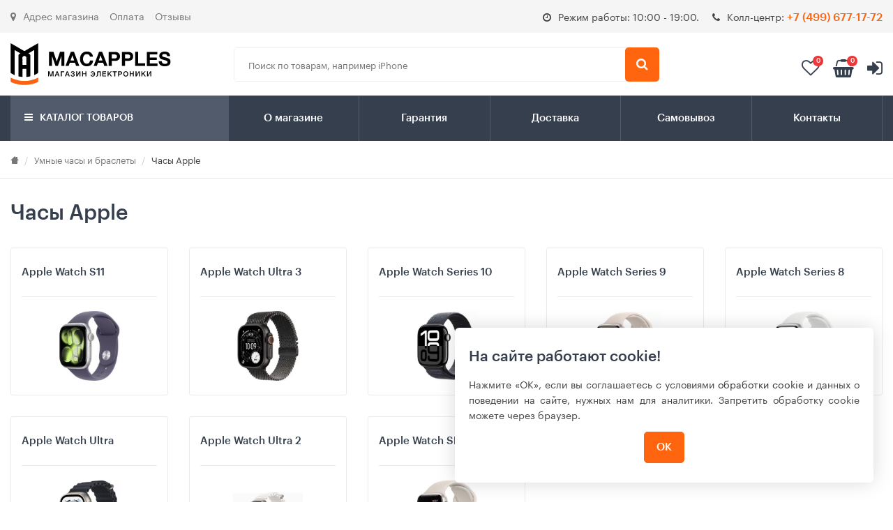

--- FILE ---
content_type: text/html; charset=UTF-8
request_url: https://macapples.ru/chasyi-apple/
body_size: 17852
content:
<!doctype html>
<html class="no-js" lang="en-US">
<head>
    <meta charset="utf-8">
    <meta http-equiv="x-ua-compatible" content="ie=edge">
    <base href="https://macapples.ru/">
    



	
    <title>Купить Часы Apple в Москве — по выгодным ценам в интернет-магазине Macapples</title>
    <meta name="description" content="Купить Часы Apple дешево в Москве. Доставка в день заказа. Официальная гарантия. В магазине MacApples всегда низкие цены. Самовывоз - 5 минут пешком от метро. Тц Горбушка.">    <meta name="keywords" content="">
    <meta name="yandex-verification" content="dd19d31a6fd1c7d3" />
    <meta name="viewport" content="width=device-width, initial-scale=1.0, maximum-scale=1.0, user-scalable=0">
    <script src="/assets/theme/js/yall.min.js"></script>
    <script>document.addEventListener("DOMContentLoaded", yall)</script>
    <!-- place favicon.ico in the root directory -->
    <link rel="shortcut icon" type="image/x-icon" href="/assets/images/favicon.png">
    <!-- Google Tag Manager -->
    <script>(function(w,d,s,l,i){ w[l]=w[l]||[];w[l].push({ 'gtm.start':
    new Date().getTime(),event:'gtm.js'});var f=d.getElementsByTagName(s)[0],
    j=d.createElement(s),dl=l!='dataLayer'?'&l='+l:'';j.async=true;j.src=
    'https://www.googletagmanager.com/gtm.js?id='+i+dl;f.parentNode.insertBefore(j,f);
    })(window,document,'script','dataLayer','GTM-52JCV7M');</script>
    <!-- End Google Tag Manager -->
    
        <link rel="canonical" href="https://macapples.ru/chasyi-apple/"/>


    
        
    <link rel="stylesheet" href="/assets/theme/css/cabinet.css?v=1.5.5">

    <script type="text/javascript">window.ab_id=160956</script>
    
<link rel="stylesheet" href="/assets/components/msfavorites/css/default.min.css?v=25585c09" type="text/css" />

<meta name="msfavorites:version" content="3.0.3-beta">
<meta name="msfavorites:ctx" content="web">
<meta name="msfavorites:actionUrl" content="/assets/components/msfavorites/action.php">

<link rel="stylesheet" href="/assets/components/minishop2/css/web/default.css?v=667ec14321" type="text/css" />
<link rel="stylesheet" href="/assets/components/minishop2/css/web/lib/jquery.jgrowl.min.css" type="text/css" />
<script>miniShop2Config = {"close_all_message":"\u0437\u0430\u043a\u0440\u044b\u0442\u044c \u0432\u0441\u0435","cssUrl":"\/assets\/components\/minishop2\/css\/web\/","jsUrl":"\/assets\/components\/minishop2\/js\/web\/","actionUrl":"\/assets\/components\/minishop2\/action.php","ctx":"web","price_format":[2,"."," "],"price_format_no_zeros":true,"weight_format":[3,"."," "],"weight_format_no_zeros":true};</script>
<script type="text/javascript">
					window["dataLayer"] = window["dataLayer"] || [];
					msYaEcommerceConfig = {"jsUrl":"\/assets\/components\/msyaecommerce\/js\/web\/","actionUrl":"\/assets\/components\/msyaecommerce\/action.php","yaCounter":"55344136","yaDataLayer":"dataLayer","ctx":"web","pageId":1964};</script>
<link rel="stylesheet" href="/assets/components/ajaxform/css/default.css" type="text/css" />
<link rel="stylesheet" href="/assets/components/minifyx/cache/styles_d318744522.min.css" type="text/css" />
<link rel="stylesheet" href="/assets/components/msearch2/css/web/default.css" type="text/css" />

	<script type="text/javascript">
		if (typeof mse2Config == "undefined") {mse2Config = {"cssUrl":"\/assets\/components\/msearch2\/css\/web\/","jsUrl":"\/assets\/components\/msearch2\/js\/web\/","actionUrl":"\/assets\/components\/msearch2\/action.php"};}
		if (typeof mse2FormConfig == "undefined") {mse2FormConfig = {};}
		mse2FormConfig["09be2c8c744d1891bbb7e8004f1fd5508912008c"] = {"autocomplete":"results","queryVar":"query","minQuery":3,"pageId":1964};
	</script>
<link rel="stylesheet" href="/assets/components/comparison/css/default.css" type="text/css" />
<link rel="stylesheet" href="/assets/components/cabinet/css/web/common.css" type="text/css" />
<link rel="stylesheet" href="/assets/components/cabinet/css/web/auth.css" type="text/css" />
</head>
<body >
        <!--[if lt IE 8]>
	<p class="browserupgrade">You are using an <strong>outdated</strong> browser. Please <a href="http://browsehappy.com/">upgrade your browser</a> to improve your experience.</p>
	<![endif]-->
    <!-- Wrapper Start -->
    <div class="wrapper" id="full-page"><div class="mobile-menu">
    <div class="menu-section-list">
        <ul>
            <li><a href="#menu">
                <svg width="24" height="24" class="svg-icon"><use xlink:href="/assets/theme/icons/icons.svg#icons_catalog"></use></svg>
                Каталог товаров</a></li>
        </ul>
        <ul>
            <li><a href="izbrannoe"><svg width="24" height="24" class="svg-icon"><use xlink:href="/assets/theme/icons/icons.svg#icons_heart"></use></svg>Избранное</a></li>
            <!--<li><a href="/"><svg width="24" height="24" class="svg-icon"><use xlink:href="/assets/theme/icons/icons.svg#icons_location"></use></svg>Регион: Москва</a></li>-->
        </ul>
        <ul>
            <li><a href="tel:+7 (499) 677-17-72"><svg width="24" height="24" class="svg-icon"><use xlink:href="/assets/theme/icons/icons.svg#icons_support"></use></svg>+7 (499) 677-17-72</a></li>
            <li id="msMiniCart" class="">
    <ul>
        <li class="empty text-align-center">
           <a href="#" class="no-click"><svg width="24" height="24" class="svg-icon"><use xlink:href="/assets/theme/icons/icons.svg#icons_cart"></use></svg> В корзине пусто</a>
        </li>
        <li class="not_empty">
            <a href="oformlenie-zakaza"><svg width="24" height="24" class="svg-icon"><use xlink:href="/assets/theme/icons/icons.svg#icons_cart"></use></svg><span class="ms2_total_cost">0</span>&nbsp;руб.</a>
        </li>
    </ul>
</li>
        </ul>
    </div>
    <div class="menu-other-list">
        <ul class=""><li class="first"><a href="oplata" >Оплата</a></li><li><a href="special-offers/" >Акции</a></li><li><a href="garantiya" >Гарантия</a></li><li><a href="dostavka" >Доставка</a></li><li><a href="pickup" >Самовывоз</a></li><li><a href="o-magazine" >О магазине</a></li><li><a href="kontaktyi" >Контакты</a></li><li class="last"><a href="blog/" >Блог</a></li></ul>    </div>
</div>
<!-- Header Area Start -->
        <header>

            <div class="header-secondary d-none d-lg-block">
                <div class="container">
                    <div class="row">
                        <div class="col-md-6">
                            <ul>
                                <li><a href="kontaktyi"><i class="fa fa-map-marker icon-left"></i>Адрес магазина</a></li>
                                <li><a href="oplata">Оплата</a></li>
                                <li><a href="otzyivyi-o-magazine">Отзывы</a></li>
                            </ul>
                        </div>
                        <div class="col-md-6">
                             <div class="text-right header-secondary_info">
                                 <span><i class="fa fa-clock-o icon-left"></i>Режим работы: 10:00 - 19:00.</span>
                                 <span><i class="fa fa-phone icon-left"></i>Колл-центр: <a href="tel:+7 (499) 677-17-72" style="font-size: 16px;color:#ff640f;"><strong>+7 (499) 677-17-72</strong></a></span>
                            </div>
                        </div>
                    </div>
                </div>
            </div>

            <div class="header-middle-fixed">
            <div class="header-middle-two header-middle white-bg">
                <div class="container">
                    <div class="row align-items-center">
                        <div class="col-md-3 col-sm-4 col-6">
                            <!-- Logo Start -->
                            <div class="logo-style-two logo pull-left">
                                <a href="/"><img height="60" width="60" src="/assets/theme/img/macapples_logo.svg" alt=""></a>
                            </div>
                            <!-- Logo End -->
                        </div>
                        <div class="col-md-6 col-sm-6 col-6 d-none d-md-block">
                             <div class="search-box-style-two search-box-view fix">
                                <form data-key="09be2c8c744d1891bbb7e8004f1fd5508912008c" action="/search" method="get" class="msearch2">
                                            <input type="text" class="email" placeholder="Поиск по товарам, например iPhone" name="query">
                                            <button type="submit" class="submit"></button>
                                        </form>                            </div>
                        </div>
                        <div class="col-md-3 col-sm-8 col-6">
                            <div class="cart-style-two cart-box text-right">
                                <ul>
                                    <li class="link_fav">
                                        <a href="izbrannoe">
                                            <i class="fa fa-heart-o"></i>
                                            <span class="msfavorites-total" data-data-list="default">0</span>  
                                        </a>
                                    </li>
                                    <!--<li class="comparison comparison-default">
    <a href="#"><i class="fa fa-signal"></i>
        <span class="comparison-total">0</span>
    </a>
</li>-->
                                    <li id="msmcd-dropdown"><a id="dropdownMiniCart" href="oformlenie-zakaza"><i class="fa fa-shopping-basket"></i><span class="cart-counter ms2_total_count">0</span></a>
    <ul id="mcd-mini-cart" class="ht-dropdown main-cart-box">
        <div id="msMiniCart" class="">
    <div class="empty">
        Ваша корзина пуста
    </div>
    <div class="not_empty">
        
            
                
                    
                
            
        
        

        <div class="cart-footer fix">
                                                    <div class="h5">на сумму:<span class="f-right">0 руб.</span></div>
                                                    <div class="cart-actions">
                                                        <a class="checkout" href="oformlenie-zakaza">Оформить заказ</a>
                                                    </div>
                                                </div>
    </div>
</div>    </ul>
</li>
                                    
                                    
                                    
                                    <li>
        <a href="login">
            <i class="fa fa-sign-in" aria-hidden="true" data-cabinet-modal-trigger="auth/login"></i>
        </a>
    </li>
                                    
                                    
                                    
                                    
                                
                                    <li class="link_search"><a href="/">
                                        <i class="fa fa-search"></i>
                                    </a></li>
                                    <li class="link_menu"><a href="/" class="mobile-btn">
                                        <div class="hamburger"><div class="inner"></div></div>
                                    </a></li>
                                </ul>
                            </div>
                        </div>
                    </div>
                    <!-- Row End -->
                </div>
                <!-- Container End -->
            </div>
            <div class="header-middle-push"></div>
            </div>
            <!-- Header Middle End -->
            <!-- Header Bottom Start -->
            <div class="header-bottom-style-two header-bottom black-bg header-sticky">
                <div class="container">
                    <div class="row no-gutters">
                        <div class="col-xs-6 visible-xs full-col">
                            <!-- Logo Start -->
                            <div class="logo mt-10">
                                <a href="/"><img class="lazy" data-src="/assets/theme/img/logo.svg" alt="logo-image"></a>
                            </div>
                            <!-- Logo End -->
                        </div>
                        <div class="col-sm-3 hidden-xs pr-0">
                            <div class="vertical-menu">
                            <a href="/" class="catalog-link">
                                <i class="fa fa-bars"></i>
                                Каталог товаров
                            </a>
                            <nav>
                                <ul class="vertical-menu-list menu-hidden"><li  class="first dropmenu"><a href="telefonyi-i-svyaz/" >
    <img class="lazy" data-src="assets/theme/img/categorie/mobile.svg" alt="Смартфоны">
    Смартфоны</a>
<ul class=""><li  class="first dropmenu"><a href="telefonyi-apple/" >
    
    Apple iPhone</a>
<ul class=""><li  class="first"><a href="apple-iphone-17-pro-max/" >
    
    Apple iPhone 17 Pro Max</a>

</li><li ><a href="apple-iphone-17-pro/" >
    
    Apple iPhone 17 Pro</a>

</li><li ><a href="apple-iphone-air/" >
    
    Apple iPhone Air</a>

</li><li ><a href="apple-iphone-17/" >
    
    Apple iPhone 17</a>

</li><li ><a href="apple-iphone-16-pro-max/" >
    
    Apple iPhone 16 Pro Max</a>

</li><li ><a href="apple-iphone-16-pro/" >
    
    Apple iPhone 16 Pro</a>

</li><li ><a href="apple-iphone-16-plus/" >
    
    Apple iPhone 16 Plus</a>

</li><li ><a href="apple-iphone-16/" >
    
    Apple iPhone 16</a>

</li><li ><a href="apple-iphone-16e/" >
    
    Apple iPhone 16e</a>

</li><li ><a href="apple-iphone-15-pro-max/" >
    
    Apple iPhone 15 Pro Max</a>

</li><li ><a href="apple-iphone-15-pro/" >
    
    Apple iPhone 15 Pro</a>

</li><li ><a href="apple-iphone-15-plus/" >
    
    Apple iPhone 15 Plus</a>

</li><li ><a href="apple-iphone-15/" >
    
    Apple iPhone 15</a>

</li><li ><a href="iphone-14-pro-max/" >
    
    Apple iPhone 14 Pro Max</a>

</li><li ><a href="iphone-14-pro/" >
    
    Apple iPhone 14 Pro</a>

</li><li ><a href="iphone-14/" >
    
    Apple iPhone 14</a>

</li><li ><a href="iphone-14-plus/" >
    
    Apple iPhone 14 Plus</a>

</li><li  class="last"><a href="apple-iphone-13/" >
    
    Apple iPhone 13</a>

</li></ul>
</li><li  class="dropmenu"><a href="telefonyi-xiaomi/" >
    
    Смартфоны Xiaomi</a>
<ul class=""><li  class="first"><a href="xiaomi-redmi-note-10-proo/" >
    
    Xiaomi Redmi Note 10 Pro</a>

</li><li ><a href="xiaomi-13/" >
    
    Xiaomi 13</a>

</li><li ><a href="xiaomi-13-pro/" >
    
    Xiaomi 13 Pro</a>

</li><li ><a href="xiaomi-13-lite/" >
    
    Xiaomi 13 Lite</a>

</li><li ><a href="xiaomi-12-litee/" >
    
    Xiaomi 12 Lite</a>

</li><li  class="last"><a href="xiaomi-redmi-12/" >
    
    Xiaomi Redmi 12</a>

</li></ul>
</li><li  class="dropmenu"><a href="smartfonyi-samsung/" >
    
    Смартфоны Samsung</a>
<ul class=""><li  class="first"><a href="samsung-galaxy-s25-ultra/" >
    
    Samsung Galaxy S25 Ultra</a>

</li><li ><a href="samsung-galaxy-s25/" >
    
    Samsung Galaxy S25</a>

</li><li ><a href="samsung-galaxy-a55-5g/" >
    
    Samsung Galaxy A55 5G</a>

</li><li ><a href="samsung-galaxy-s24-ultra/" >
    
    Samsung Galaxy S24 Ultra</a>

</li><li ><a href="samsung-galaxy-s24/" >
    
    Samsung Galaxy S24</a>

</li><li ><a href="samsung-galaxy-s23-ultra/" >
    
    Samsung Galaxy S23 Ultra</a>

</li><li ><a href="samsung-gaalaxy-s24/" >
    
    Samsung Galaxy S24+</a>

</li><li  class="last"><a href="galaxy-s23/" >
    
    Samsung Galaxy S23</a>

</li></ul>
</li><li ><a href="telefonyi-huawei/" >
    
    Смартфоны Honor</a>

</li><li  class="last dropmenu"><a href="a-for-phones/" >
    
    Аксессуары</a>
<ul class=""><li  class="first"><a href="chexlyi-dlya-telefonov" >
    
    Чехлы для телефонов</a>

</li><li ><a href="plenki-i-stekla-mobile" >
    
    Защитные стекла для телефонов</a>

</li><li ><a href="vneshnie-akkumulyatoryi/" >
    
    Внешние аккумуляторы</a>

</li><li  class="last"><a href="besprovodnyie-zaryadnyie-ustrojstva-1/" >
    
    Беспроводные зарядные устройства</a>

</li></ul>
</li></ul>
</li><li  class="dropmenu"><a href="produkcziya-apple/" >
    <img class="lazy" data-src="assets/images/categories/apple_ico.svg" alt="Продукция Apple">
    Продукция Apple</a>
<ul class=""><li  class="first dropmenu"><a href="telefonyi-apple" >
    
    Apple iPhone</a>
<ul class=""><li  class="first"><a href="apple-iphone-17-pro-max/" >
    
    iPhone 17 Pro Max</a>

</li><li ><a href="apple-iphone-air/" >
    
    iPhone Air</a>

</li><li ><a href="apple-iphone-17-pro/" >
    
    iPhone 17 Pro</a>

</li><li ><a href="apple-iphone-17/" >
    
    iPhone 17</a>

</li><li ><a href="apple-iphone-16-pro-max/" >
    
    iPhone 16 Pro Max</a>

</li><li ><a href="apple-iphone-16-pro/" >
    
    iPhone 16 Pro</a>

</li><li ><a href="apple-iphone-16-plus/" >
    
    iPhone 16 Plus</a>

</li><li ><a href="apple-iphone-16-plus/" >
    
    iPhone 16</a>

</li><li ><a href="apple-iphone-16e/" >
    
    iPhone 16e</a>

</li><li ><a href="apple-iphone-15-pro-max/" >
    
    iPhone 15 Pro Max</a>

</li><li ><a href="apple-iphone-15-pro-max/" >
    
    iPhone 15 Pro</a>

</li><li ><a href="apple-iphone-15/" >
    
    iPhone 15</a>

</li><li ><a href="apple-iphone-15-plus/" >
    
    iPhone 15 Plus</a>

</li><li ><a href="iphone-14-pro-max/" >
    
    iPhone 14 Pro Max</a>

</li><li ><a href="iphone-14-pro/" >
    
    iPhone 14 Pro</a>

</li><li ><a href="iphone-14-plus/" >
    
    iPhone 14 Plus</a>

</li><li ><a href="iphone-14/" >
    
    iPhone 14</a>

</li><li  class="last"><a href="apple-iphone-13/" >
    
    Apple iPhone 13</a>

</li></ul>
</li><li  class="dropmenu"><a href="chasyi-apple" >
    
    Apple Watch</a>
<ul class=""><li  class="first"><a href="apple-watch-series-10/" >
    
    Apple Watch Series 10</a>

</li><li ><a href="apple-watch-series-9/" >
    
    Apple Watch Series 9</a>

</li><li ><a href="apple-watch-series-8/" >
    
    Apple Watch Series 8</a>

</li><li ><a href="apple-watch-ultra-2/" >
    
    Apple Watch Ultra 2</a>

</li><li ><a href="apple-watch-ultra/" >
    
    Apple Watch Ultra</a>

</li><li  class="last"><a href="apple-watch-se-2022/" >
    
    Apple Watch SE 2022</a>

</li></ul>
</li><li  class="dropmenu"><a href="planshetyi-apple" >
    
    Apple iPad</a>
<ul class=""><li  class="first"><a href="apple-ipad-pro-2024-13/" >
    
    Apple iPad Pro 13" (2024)</a>

</li><li ><a href="apple-ipad-pro-2024-11/" >
    
    Apple iPad Pro 11" (2024)</a>

</li><li ><a href="apple-ipad-air-13-2024/" >
    
    Apple iPad Air 13" (2024)</a>

</li><li ><a href="apple-ipad-air-2024-11/" >
    
    Apple iPad Air 11" (2024)</a>

</li><li ><a href="apple-ipad-pro-2022-129/" >
    
    Apple iPad Pro 12.9" (2022)</a>

</li><li ><a href="apple-ipad-pro-2022-11/" >
    
    Apple iPad Pro 11″ (2022)</a>

</li><li ><a href="apple-ipad-109-2022/" >
    
    Apple iPad 10.9" (2022)</a>

</li><li ><a href="apple-ipad-air-2022/" >
    
    Apple iPad Air 10.9" (2022)</a>

</li><li ><a href="apple-ipad-mini-2021/" >
    
    Apple iPad Mini 8.3" (2021)</a>

</li><li ><a href="ipad-102-2021/" >
    
    Apple iPad 10.2" (2021)</a>

</li><li ><a href="apple-ipad-pro-2021-11/" >
    
    Apple iPad Pro (2021) 11"</a>

</li><li ><a href="apple-ipad-pro-2021-12/" >
    
    Apple iPad Pro (2021) 12,9"</a>

</li><li  class="last"><a href="ipad-air-2020/" >
    
    Apple iPad Air 10.9" (2020)</a>

</li></ul>
</li><li  class="dropmenu"><a href="apple-macbook/" >
    
    Apple MacBook</a>
<ul class=""><li  class="first"><a href="apple-macbook-air-2020/" >
    
    Apple MacBook Air 2020</a>

</li><li ><a href="apple-macbook-air-13-2022/" >
    
    Apple MacBook Air 2022</a>

</li><li ><a href="macbook-pro-13-2022/" >
    
    Apple MacBook Pro 13 2022</a>

</li><li ><a href="macbook-pro-14-2021/" >
    
    MacBook Pro 14 2021</a>

</li><li  class="last"><a href="macbook-pro-16-2022/" >
    
    MacBook Pro 16 2022</a>

</li></ul>
</li><li  class="dropmenu"><a href="aksessuaryi-dlya-apple-menyu" >
    
    Аксессуары для Apple</a>
<ul class=""><li  class="first"><a href="chexlyi-dlya-telefonov-apple" >
    
    Чехлы для iPhone</a>

</li><li ><a href="chexlyi-dlya-planshetov-apple" >
    
    Чехлы для iPad</a>

</li><li ><a href="stekla-i-plenki-dlya-iphone" >
    
    Защитные Стекла для iPhone</a>

</li><li ><a href="zashhitnyie-plenki-i-stekla-dlya-apple-ipad" >
    
    Защитные стекла для iPad</a>

</li><li ><a href="/ustrojstva-vvoda/?brand=1" >
    
    Мыши для Apple</a>

</li><li ><a href="remeshki-apple-watch" >
    
    Ремешки Apple Watch</a>

</li><li ><a href="kabeli-perexodniki-adapteryi/?msoption|cable_brand=Apple" >
    
    Кабели и переходники</a>

</li><li  class="last"><a href="bloki-pitaniya-dlya-noutbukov-apple/" >
    
    Блоки питания для ноутбуков Apple</a>

</li></ul>
</li><li  class="last dropmenu"><a href="apple-other/" >
    
    Другая продукция Apple</a>
<ul class=""><li  class="first"><a href="naushniki-apple/" >
    
    Наушники AirPods</a>

</li><li  class="last"><a href="apple-tv/" >
    
    Apple TV</a>

</li></ul>
</li></ul>
</li><li  class="dropmenu"><a href="produkcziya-xiaomi/" >
    <img class="lazy" data-src="assets/images/categories/xiaomi_ico.svg" alt="Продукция Xiaomi">
    Продукция Xiaomi</a>
<ul class=""><li  class="first dropmenu"><a href="telefonyi-xiaomi" >
    
    Телефоны Xiaomi</a>
<ul class=""><li  class="first"><a href="xiaomi-redmi-10/" >
    
    Xiaomi Redmi 10 2022</a>

</li><li ><a href="xiaomi-redmi-note-11ss/" >
    
    Xiaomi Redmi Note 11S</a>

</li><li ><a href="xiaomi-redmi-note-10ss/" >
    
    Xiaomi Redmi Note 10S</a>

</li><li ><a href="xiaomi-12-litee/" >
    
    Xiaomi 12 Lite</a>

</li><li ><a href="xiaomii-12/" >
    
    Xiaomi 12</a>

</li><li ><a href="xiaomi-redmi-note-11-pro-5gg/" >
    
    Xiaomi Redmi Note 11 Pro+ 5G</a>

</li><li ><a href="xiaomi-redmi-note-11-proo/" >
    
    Xiaomi Redmi Note 11 Pro</a>

</li><li ><a href="xiaomi-redmi-notee-11/" >
    
    Xiaomi Redmi Note 11</a>

</li><li ><a href="xiaomi-11-lite-5g-nee/" >
    
    Xiaomi 11 Lite 5G NE</a>

</li><li ><a href="xiaomi-redmi-10aa/" >
    
    Xiaomi Redmi 10A</a>

</li><li ><a href="xiaomi-redmi-10cc/" >
    
    Xiaomi Redmi 10C</a>

</li><li ><a href="redmi-9c/" >
    
    Xiaomi Redmi 9C</a>

</li><li  class="last"><a href="xiaomi-redmi-note-10-proo/" >
    
    Xiaomi Redmi Note 10 Pro</a>

</li></ul>
</li><li  class="dropmenu"><a href="aksessuaryi-xiaomi-menyu" >
    
    Аксессуары Xiaomi</a>
<ul class=""><li  class="first"><a href="stekla-i-plenki-dlya-xiaomi" >
    
    Стекла  для Xiaomi</a>

</li><li ><a href="chexlyi-dlya-telefonov-xiaomi" >
    
    Чехлы для  Xiaomi</a>

</li><li  class="last"><a href="ryukzaki-xiaomi" >
    
    Рюкзаки Xiaomi</a>

</li></ul>
</li><li  class="dropmenu"><a href="naushniki-i-kolonki-menyu" >
    
    Наушники и колонки</a>
<ul class=""><li  class="first"><a href="portativnaya-akustika-xiaomi" >
    
    Колонки Xiaomi</a>

</li><li  class="last"><a href="naushniki-xiaomi" >
    
    Наушники Xiaomi</a>

</li></ul>
</li><li  class="last dropmenu"><a href="xiaomi-other/" >
    
    Другая продукция</a>
<ul class=""><li  class="first"><a href="chasyi-xiaomi" >
    
    Умные часы Xiaomi</a>

</li><li ><a href="vneshnie-akkumulyatoryi" >
    
    Внешние аккумуляторы</a>

</li><li  class="last"><a href="umnyie-brasletyi-xiaomi/" >
    
    Умные браслеты</a>

</li></ul>
</li></ul>
</li><li  class="dropmenu"><a href="produkcziya-samsung/" >
    <img class="lazy" data-src="assets/images/categories/samsung_ico.svg" alt="Продукция Samsung">
    Продукция Samsung</a>
<ul class=""><li  class="first"><a href="smartfonyi-samsung" >
    
    Смартфоны Samsung</a>

</li><li  class="last dropmenu"><a href="aksessuaryi-samsung-menyu/" >
    
    Аксессуары</a>
<ul class=""><li  class="first"><a href="chexlyi-dlya-telefonov-samsung" >
    
    Чехлы для  Samsung</a>

</li><li  class="last"><a href="stekla-i-plenki-dlya-samsung" >
    
    Стекла  для Samsung</a>

</li></ul>
</li></ul>
</li><li  class="dropmenu"><a href="produkcziya-dyson/" >
    <img class="lazy" data-src="assets/images/categories/dyson_ico.svg" alt="Продукция Dyson">
    Продукция Dyson</a>
<ul class=""><li  class="first"><a href="stajleryi/" >
    
    Стайлеры Dyson</a>

</li><li ><a href="fenyi/" >
    
    Фены Dyson</a>

</li><li ><a href="vyipryamiteli/" >
    
    Выпрямители Dyson</a>

</li><li  class="last"><a href="ventilyatoryi/" >
    
    Вентиляторы Dyson</a>

</li></ul>
</li><li  class="dropmenu"><a href="planshetyi-i-rideryi/" >
    <img class="lazy" data-src="assets/images/categories/tablet_ico.svg" alt="Планшеты">
    Планшеты</a>
<ul class=""><li  class="first dropmenu"><a href="planshetyi-apple/" >
    
    Планшеты Apple</a>
<ul class=""><li  class="first"><a href="apple-ipad-pro-2024-13/" >
    
    Apple iPad Pro 13" (2024)</a>

</li><li ><a href="apple-ipad-pro-2024-11/" >
    
    Apple iPad Pro 11" (2024)</a>

</li><li ><a href="apple-ipad-air-13-2024/" >
    
    Apple iPad Air 13" (2024)</a>

</li><li ><a href="apple-ipad-air-2024-11/" >
    
    Apple iPad Air 11" (2024)</a>

</li><li ><a href="apple-ipad-pro-2022-129/" >
    
    Apple iPad Pro 12.9" (2022)</a>

</li><li ><a href="apple-ipad-pro-2022-11/" >
    
    Apple iPad Pro 11″ (2022)</a>

</li><li ><a href="apple-ipad-air-2022/" >
    
    Apple iPad Air 10.9" (2022)</a>

</li><li ><a href="apple-ipad-109-2022/" >
    
    Apple iPad 10.9" (2022)</a>

</li><li ><a href="apple-ipad-mini-2021/" >
    
    Apple iPad Mini 8.3" (2021)</a>

</li><li ><a href="ipad-102-2021/" >
    
    Apple iPad 10.2" (2021)</a>

</li><li ><a href="apple-ipad-pro-2021-11/" >
    
    Apple iPad Pro 11" (2021)</a>

</li><li ><a href="apple-ipad-pro-2021-12/" >
    
    Apple iPad Pro 12.9" (2021)</a>

</li><li  class="last"><a href="ipad-air-2020/" >
    
    Apple iPad Air 10.9" (2020)</a>

</li></ul>
</li><li  class="dropmenu"><a href="drugie-planshetyi/" >
    
    Другие планшеты</a>
<ul class=""><li  class="first"><a href="planshetyi-samsung/" >
    
    Планшеты Samsung</a>

</li></ul>
</li><li  class="last dropmenu"><a href="a-for-tablets/" >
    
    Аксессуары</a>
<ul class=""><li  class="first"><a href="chexlyi-dlya-planshetov" >
    
    Чехлы для планшетов</a>

</li><li  class="last"><a href="plenki-i-stekla-planshety" >
    
    стекла для планшетов</a>

</li></ul>
</li></ul>
</li><li  class="dropmenu"><a href="noutbuki-i-kompyuteryi/" >
    <img class="lazy" data-src="assets/images/categories/438be445a5d055235bb15b5a9ec497f4.svg" alt="Ноутбуки и моноблоки">
    Ноутбуки и моноблоки</a>
<ul class=""><li  class="first dropmenu"><a href="apple-macbook/" >
    
    Apple Macbook</a>
<ul class=""><li  class="first"><a href="macbook-air-136-2024-m3/" >
    
    MacBook Air 13.6" 2024 M3</a>

</li><li ><a href="macbook-air-153-2024-m3/" >
    
    MacBook Air 15.3" 2024 M3</a>

</li><li ><a href="apple-macbook-air-15-2023/" >
    
    Apple MacBook Air 15" 2023</a>

</li><li ><a href="apple-macbook-air-13-2022/" >
    
    Apple MacBook Air 13″ 2022</a>

</li><li ><a href="apple-macbook-pro-14-2023/" >
    
    Apple MacBook Pro 14″ 2023</a>

</li><li ><a href="macbook-pro-13-2022/" >
    
    Apple MacBook Pro 13″ 2022</a>

</li><li ><a href="apple-macbook-pro-16-2023/" >
    
    Apple MacBook Pro 16" 2023</a>

</li><li ><a href="macbook-pro-16-2022/" >
    
    Apple MacBook Pro 16″ 2021</a>

</li><li ><a href="macbook-pro-14-2021/" >
    
    MacBook Pro 14″ 2021</a>

</li><li  class="last"><a href="apple-macbook-air-2020/" >
    
    Apple MacBook Air 13″ 2020</a>

</li></ul>
</li><li  class="dropmenu"><a href="kompyuteryi-apple/" >
    
    Компьютеры Apple</a>
<ul class=""><li  class="first"><a href="imac-24-2023/" >
    
    Apple iMac 24" 2023</a>

</li><li  class="last"><a href="apple-imac-24/" >
    
    Apple iMac 24 2021</a>

</li></ul>
</li><li  class="last dropmenu"><a href="drugoe/" >
    
    Другое</a>
<ul class=""><li  class="first"><a href="ustrojstva-vvoda/" >
    
    Мышки</a>

</li></ul>
</li></ul>
</li><li  class="dropmenu active"><a href="umnyie-chasyi-i-brasletyi/" >
    <img class="lazy" data-src="assets/images/categories/e85d8c18531b1eb4fdeb1bff9df3cd75.svg" alt="Умные часы и браслеты">
    Умные часы и браслеты</a>
<ul class=""><li  class="first dropmenu active"><a href="chasyi-apple/" >
    
    Часы Apple</a>
<ul class=""><li  class="first"><a href="apple-watch-s11/" >
    
    Apple Watch S11</a>

</li><li ><a href="apple-watch-ultra-3/" >
    
    Apple Watch Ultra 3</a>

</li><li ><a href="apple-watch-series-10/" >
    
    Apple Watch Series 10</a>

</li><li ><a href="apple-watch-series-9/" >
    
    Apple Watch Series 9</a>

</li><li ><a href="apple-watch-series-8/" >
    
    Apple Watch Series 8</a>

</li><li ><a href="apple-watch-ultra/" >
    
    Apple Watch Ultra</a>

</li><li ><a href="apple-watch-ultra-2/" >
    
    Apple Watch Ultra 2</a>

</li><li  class="last"><a href="apple-watch-se-2022/" >
    
    Apple Watch SE 2022</a>

</li></ul>
</li><li  class="dropmenu"><a href="aksessuaryi-dlya-umnyix-chasov/" >
    
    Аксессуары для умных часов</a>
<ul class=""><li  class="first"><a href="remeshki/" >
    
    Ремешки</a>

</li><li ><a href="zashhitnyie-plenki-i-stekla/" >
    
    Защитные стекла</a>

</li><li  class="last"><a href="zaryadnyie-ustrojstva-dlya-umnyix-chasov/" >
    
    Зарядные устройства для умных часов</a>

</li></ul>
</li><li  class="last dropmenu"><a href="drugie-modeli/" >
    
    Умные часы</a>
<ul class=""><li  class="first"><a href="chasyi-xiaomi/" >
    
    Часы Xiaomi</a>

</li></ul>
</li></ul>
</li><li  class="dropmenu"><a href="naushniki-i-audiotexnika/" >
    <img class="lazy" data-src="assets/images/categories/be9168fe955ec9cfcf35e1f17ccb8aba.svg" alt="Наушники и аудиотехника">
    Наушники и аудиотехника</a>
<ul class=""><li  class="first dropmenu"><a href="portativnyie-kolonki/" >
    
    Портативные колонки</a>
<ul class=""><li  class="first"><a href="portativnaya-akustika-xiaomi/" >
    
    Портативная акустика Xiaomi</a>

</li><li  class="last"><a href="portativnaya-akustika-jbl/" >
    
    Портативная акустика JBL</a>

</li></ul>
</li><li  class="last dropmenu"><a href="naushniki/" >
    
    Наушники</a>
<ul class=""><li  class="first"><a href="naushniki-xiaomi/" >
    
    Наушники Xiaomi</a>

</li><li  class="last"><a href="naushniki-apple/" >
    
    Наушники Apple</a>

</li></ul>
</li></ul>
</li><li  class="dropmenu"><a href="aksessuaryi/" >
    <img class="lazy" data-src="assets/images/categories/3626de7a742cccdd4d16bf63f5266e16.svg" alt="Аксессуары">
    Аксессуары</a>
<ul class=""><li  class="first dropmenu"><a href="for-phones/" >
    
    Для смартфонов</a>
<ul class=""><li  class="first"><a href="chexlyi-dlya-telefonov/" >
    
    Чехлы для смартфонов</a>

</li><li ><a href="plenki-i-stekla-mobile/" >
    
    Защитные стекла</a>

</li><li ><a href="vneshnie-akkumulyatoryi/" >
    
    Внешние аккумуляторы</a>

</li><li  class="last"><a href="besprovodnyie-zaryadnyie-ustrojstva-1/" >
    
    Беспроводные зарядные устройства</a>

</li></ul>
</li><li  class="dropmenu"><a href="dlya-planshetov/" >
    
    Для планшетов</a>
<ul class=""><li  class="first"><a href="kabeli-perexodniki-adapteryi/" >
    
    Зарядные устройства</a>

</li><li ><a href="chexlyi-dlya-planshetov/" >
    
    Чехлы для планшетов</a>

</li><li ><a href="plenki-i-stekla-planshety/" >
    
    Защитные стекла</a>

</li><li  class="last"><a href="klaviaturyi-i-stilusyi-dlya-planshetov/" >
    
    Клавиатуры и стилусы</a>

</li></ul>
</li><li  class="dropmenu"><a href="dlya-umnyix-chasov/" >
    
    Для умных часов</a>
<ul class=""><li  class="first"><a href="zashhitnyie-plenki-i-stekla/" >
    
    Защитные стекла</a>

</li><li ><a href="zaryadnyie-ustrojstva-dlya-umnyix-chasov/" >
    
    Зарядные устройства</a>

</li><li  class="last"><a href="remeshki/" >
    
    Ремешки</a>

</li></ul>
</li><li  class="dropmenu"><a href="aksessuaryi-dlya-apple-airpods/" >
    
    Аксессуары для  AirPods</a>
<ul class=""><li  class="first"><a href="chexlyi-dlya-airpods/" >
    
    Чехлы для AirPods</a>

</li><li ><a href="krepleniya-dlya-naushnikov/" >
    
    Крепления для наушников</a>

</li><li  class="last"><a href="dok-stanczii/" >
    
    Док-станции</a>

</li></ul>
</li><li  class="dropmenu"><a href="avtomobilnyie-aksessuaryi/" >
    
    Автомобильные аксессуары</a>
<ul class=""><li  class="first"><a href="avtomobilnyie-zaryadki/" >
    
    Автомобильные зарядки</a>

</li><li  class="last"><a href="avtoderzhateli/" >
    
    Автодержатели</a>

</li></ul>
</li><li  class="last dropmenu"><a href="aksessuaryi-dlya-macbook/" >
    
    Аксессуары для Macbook</a>
<ul class=""><li  class="first"><a href="nakladki-na-klaviaturu/" >
    
    Накладки на клавиатуру</a>

</li><li ><a href="bloki-pitaniya-dlya-noutbukov-apple/" >
    
    Зарядные устройства</a>

</li><li ><a href="/kabeli-perexodniki-adapteryi/?msoption%7Ccable_type=адаптер" >
    
    Адаптеры для ноутбуков</a>

</li><li  class="last"><a href="ustrojstva-vvoda" >
    
    Мышки</a>

</li></ul>
</li></ul>
</li><li  class="dropmenu"><a href="tovaryi-dlya-sporta-i-otdyixa/" >
    <img class="lazy" data-src="assets/images/categories/d1aebf3efb49ea57ad015c2e5f87ab65.svg" alt="Товары для спорта и отдыха">
    Товары для спорта и отдыха</a>
<ul class=""><li  class="first dropmenu"><a href="elektrotransport/" >
    
    Электротранспорт</a>
<ul class=""><li  class="first"><a href="giroskuteryi/" >
    
    Гироскутеры</a>

</li><li  class="last"><a href="elektrosamokatyi/" >
    
    Электросамокаты</a>

</li></ul>
</li></ul>
</li><li  class="last dropmenu"><a href="igrovyie-pristavki/" >
    <img class="lazy" data-src="assets/images/categories/games_ico.svg" alt="Игровые приставки">
    Игровые приставки</a>
<ul class=""><li  class="first"><a href="aksessuaryi-dlya-pristavok/" >
    
    Аксессуары для приставок</a>

</li><li ><a href="diski-s-igrami/" >
    
    Диски с играми</a>

</li><li  class="last"><a href="sony-playstation/" >
    
    Sony Playstation</a>

</li></ul>
</li></ul>
                            </nav>
                            </div>
                        </div>
                        <!-- Primary Vertical-Menu Start -->
                        <div class="col-sm-9 hidden-xs pl-0">
                            <!-- Header Middle Menu Start -->
                            <div class="middle-menu home-2-mid-menu">
                                <nav>
                                    <ul class="middle-menu-list">
                                    <li class="first"><a href="o-magazine" >О магазине</a></li>                                    <li class="first"><a href="garantiya" >Гарантия</a></li><li><a href="dostavka" >Доставка</a></li><li><a href="pickup" >Самовывоз</a></li><li class="last"><a href="kontaktyi" >Контакты</a></li>                                    </ul>
                                </nav>
                            </div>
                            <!-- Header Middle Menu End -->
                        </div>
                        <!-- Primary Vertical-Menu End -->
                        <!-- Cartt Box Start 
                        <div class="col-xs-6 full-col fl-r visible-xs">
                            <div class="cart-box text-right">
                                <ul>
                                    <li><a href="wishlist.html"><i class="fa fa-heart-o"></i></a></li>
                                    <li><a href="compare.html"><i class="fa fa-signal"></i></a></li>
                                    <li><a href="index-2.html#"><i class="fa fa-shopping-basket"></i><span class="cart-counter">2</span></a>
                                        <ul class="ht-dropdown main-cart-box">
                                            <li>
                                                <!-- Cart Box Start 
                                                <div class="single-cart-box">
                                                    <div class="cart-img">
                                                        <a href="index-2.html#"><img src="img/menu/1.jpg" alt="cart-image"></a>
                                                    </div>
                                                    <div class="cart-content">
                                                        <h6><a href="product.html">Alpha Block Black Polo T-Shirt</a></h6>
                                                        <span>1 × $399.00</span>
                                                    </div>
                                                    <a class="del-icone" href="index-2.html#"><i class="fa fa-window-close-o"></i></a>
                                                </div>
                                                <!-- Cart Box End 
                                                <!-- Cart Box Start
                                                <div class="single-cart-box">
                                                    <div class="cart-img">
                                                        <a href="index-2.html#"><img src="img/menu/2.jpg" alt="cart-image"></a>
                                                    </div>
                                                    <div class="cart-content">
                                                        <h6><a href="product.html">Red Printed Round Neck T-Shirt</a></h6>
                                                        <span>2 × $299.00</span>
                                                    </div>
                                                    <a class="del-icone" href="index-2.html#"><i class="fa fa-window-close-o"></i></a>
                                                </div>
                                                <!-- Cart Box End -->
                                                <!-- Cart Footer Inner Start 
                                                <div class="cart-footer fix">
                                                    <h5>total :<span class="f-right">$698.00</span></h5>
                                                    <div class="cart-actions">
                                                        <a class="checkout" href="checkout.html">Checkout</a>
                                                    </div>
                                                </div>
                                                <!-- Cart Footer Inner End 
                                            </li>
                                        </ul>
                                    </li>
                                    <li class="search-bar-xs visible-xs"><a href="index-2.html#"><i class="fa fa-search"></i></a>
                                        <div class="ht-dropdown search-box-view">
                                            <form action="#">
                                                <input type="text" class="email" placeholder="Search for item..." name="email">
                                                <button type="submit" class="submit"></button>
                                            </form>
                                        </div>
                                    </li>
                                </ul>
                            </div>
                        </div>
                        Cartt Box End -->
                        <!-- Mobile Menu  Start -->
                        <div class="col-xs-12 visible-xs">
                            <div class="mobile-menu mobile-menu-two visible-xs">
                                <nav>
                                    <ul class=""><li class="first"><a href="/" >Главная</a></li><li class="active"><a href="shop/" >Каталог</a></li><li><a href="blog/" >Блог</a></li><li class="last"><a href="id/" >ID</a></li></ul>                                </nav>
                            </div>
                        </div>
                        <!-- Mobile Menu  End -->
                    </div>
                    <!-- Row End -->
                </div>
                <!-- Container End -->
            </div>
            <div class="header-sticky-control"></div>
            <!-- Header Bottom End -->
        </header>
        <!-- Header Area End --><nav aria-label="breadcrumb" class="breadcrumb-nav">
                <div class="container">
                    <ol class="breadcrumb">
                    <li class="breadcrumb-item"><a href="/"><svg width="12" height="11" class="svg-icon"><use xlink:href="/assets/theme/icons/icons.svg#home"></use></svg></a></li>
                    <li class="breadcrumb-item"><a href="umnyie-chasyi-i-brasletyi/">Умные часы и браслеты</a></li>
<li class="breadcrumb-item active" aria-current="page">Часы Apple</li>                    </ol>
                </div>
            </nav>        
        <div class="main-shop-page page-content_wrapper">
            <div class="container">
                <div class="main-page_title">
                    <h1>Часы Apple</h1>
                </div>
                <div class="child-categories">
                    <div class="element-col">
    <div class="element border-default universal-padding position-relative">
        <a href="apple-watch-s11/" class="absolute"></a>
        <div class="group-title">
            <h2>Apple Watch S11</h2>
        </div>
        <div class="img-wrapper">
            <img class="lazy" src="/assets/images/convert/707e662414d52968b1766ff5ebac2c54.webp" data-src="/assets/components/phpthumbof/cache/bqed1xwr0hnszunt37dqj08kssu7tge9.8324dac9b61469359db083e2075475e5.webp" alt="Apple Watch S11">
        </div>
    </div>
</div>
<div class="element-col">
    <div class="element border-default universal-padding position-relative">
        <a href="apple-watch-ultra-3/" class="absolute"></a>
        <div class="group-title">
            <h2>Apple Watch Ultra 3</h2>
        </div>
        <div class="img-wrapper">
            <img class="lazy" src="/assets/images/convert/707e662414d52968b1766ff5ebac2c54.webp" data-src="/assets/components/phpthumbof/cache/igm3p0wnp6i7pfm_d2e8d269.8324dac9b61469359db083e2075475e5.webp" alt="Apple Watch Ultra 3">
        </div>
    </div>
</div>
<div class="element-col">
    <div class="element border-default universal-padding position-relative">
        <a href="apple-watch-series-10/" class="absolute"></a>
        <div class="group-title">
            <h2>Apple Watch Series 10</h2>
        </div>
        <div class="img-wrapper">
            <img class="lazy" src="/assets/images/convert/707e662414d52968b1766ff5ebac2c54.webp" data-src="/assets/components/phpthumbof/cache/7mbxntny15a5azd01s2l5uj01mbdkzc7.a54a143de63f1be87ab6d948c6227018.webp" alt="Apple Watch Series 10">
        </div>
    </div>
</div>
<div class="element-col">
    <div class="element border-default universal-padding position-relative">
        <a href="apple-watch-series-9/" class="absolute"></a>
        <div class="group-title">
            <h2>Apple Watch Series 9</h2>
        </div>
        <div class="img-wrapper">
            <img class="lazy" src="/assets/images/convert/707e662414d52968b1766ff5ebac2c54.webp" data-src="/assets/components/phpthumbof/cache/gtr85.a54a143de63f1be87ab6d948c6227018.webp" alt="Apple Watch Series 9">
        </div>
    </div>
</div>
<div class="element-col">
    <div class="element border-default universal-padding position-relative">
        <a href="apple-watch-series-8/" class="absolute"></a>
        <div class="group-title">
            <h2>Apple Watch Series 8</h2>
        </div>
        <div class="img-wrapper">
            <img class="lazy" src="/assets/images/convert/707e662414d52968b1766ff5ebac2c54.webp" data-src="/assets/components/phpthumbof/cache/m18.a54a143de63f1be87ab6d948c6227018.webp" alt="Apple Watch Series 8">
        </div>
    </div>
</div>
<div class="element-col">
    <div class="element border-default universal-padding position-relative">
        <a href="apple-watch-ultra/" class="absolute"></a>
        <div class="group-title">
            <h2>Apple Watch Ultra</h2>
        </div>
        <div class="img-wrapper">
            <img class="lazy" src="/assets/images/convert/707e662414d52968b1766ff5ebac2c54.webp" data-src="/assets/components/phpthumbof/cache/m32.a54a143de63f1be87ab6d948c6227018.webp" alt="Apple Watch Ultra">
        </div>
    </div>
</div>
<div class="element-col">
    <div class="element border-default universal-padding position-relative">
        <a href="apple-watch-ultra-2/" class="absolute"></a>
        <div class="group-title">
            <h2>Apple Watch Ultra 2</h2>
        </div>
        <div class="img-wrapper">
            <img class="lazy" src="/assets/images/convert/707e662414d52968b1766ff5ebac2c54.webp" data-src="/assets/components/phpthumbof/cache/4gtr.a54a143de63f1be87ab6d948c6227018.webp" alt="Apple Watch Ultra 2">
        </div>
    </div>
</div>
<div class="element-col">
    <div class="element border-default universal-padding position-relative">
        <a href="apple-watch-se-2022/" class="absolute"></a>
        <div class="group-title">
            <h2>Apple Watch SE 2022</h2>
        </div>
        <div class="img-wrapper">
            <img class="lazy" src="/assets/images/convert/707e662414d52968b1766ff5ebac2c54.webp" data-src="/assets/components/phpthumbof/cache/m17.a54a143de63f1be87ab6d948c6227018.webp" alt="Apple Watch SE 2022">
        </div>
    </div>
</div>                </div>
                                                                <div class="random-product mt-30">
                <div class="row">
                    <div class="col-sm-12">
                        <div class="border-default universal-padding">
                            <div class="group-title">
                                <h2>Популярные товары из данной категории</h2>
                            </div>
                            <!-- Random Product Activation Start -->
                            <div class="random-pro-active owl-carousel slider-right-content">
                                <div class="double-pro">
    <!-- Single Product Start -->
    <div class="single-product">
        <form method="post" class="ms2_form">
        <div class="pro-img">
            <a href="apple-watch-series-8-41-mm-korpus-iz-alyuminiya-czveta-tyomnaya-noch-sportivnyij-remeshok-czveta-tyomnaya-noch">
                <img class="primary-img lazy" src="/assets/images/convert/707e662414d52968b1766ff5ebac2c54.webp" data-src="/assets/components/phpthumbof/cache/m20.79e1fd46d12fecf2ebe4e385410dee99.webp" alt="Apple Watch Series 8, 41 мм, корпус из алюминия цвета «тёмная ночь», спортивный ремешок цвета «тёмная ночь»">
                <img class="secondary-img lazy" src="/assets/images/convert/707e662414d52968b1766ff5ebac2c54.webp" data-src="/assets/components/phpthumbof/cache/m20.79e1fd46d12fecf2ebe4e385410dee99.webp" alt="Apple Watch Series 8, 41 мм, корпус из алюминия цвета «тёмная ночь», спортивный ремешок цвета «тёмная ночь»">
            </a>
        </div>
        <div class="pro-content">
            <div class="pro-title"><a href="apple-watch-series-8-41-mm-korpus-iz-alyuminiya-czveta-tyomnaya-noch-sportivnyij-remeshok-czveta-tyomnaya-noch">Apple Watch Series 8, 41 мм, корпус из алюминия цвета «тёмная ночь», спортивный ремешок цвета «тёмная ночь»</a></div>
            <div class="product-rating ec-stars-post ec-rating-5" title="2.123596" itemscope itemtype="http://schema.org/AggregateRating">
        <i class="fa fa-star-o"></i>
        <i class="fa fa-star-o"></i>
        <i class="fa fa-star-o"></i>
        <i class="fa fa-star-o"></i>
        <i class="fa fa-star-o"></i>
</div>
<!--
<meta itemprop="ratingValue" content="2.123596" />
    <meta itemprop="bestRating" content="5" />
    <meta itemprop="worstRating" content="1" />
    <meta itemprop="ratingCount" content="1" />
    -->            <p>
                <span class="price">34 990 <i class="fa fa-rub"></i></span>
                            </p>
        </div>
        <input type="hidden" name="id" value="7701">
		<input type="hidden" name="count" value="1">
		<input type="hidden" name="options" value="[]">
        </form>
    </div>
</div>
<div class="double-pro">
    <!-- Single Product Start -->
    <div class="single-product">
        <form method="post" class="ms2_form">
        <div class="pro-img">
            <a href="apple-watch-series-8-41-mm-korpus-iz-alyuminiya-czveta-siyayushhaya-zvezda-sportivnyij-remeshok-czveta-siyayushhaya-zvezda">
                <img class="primary-img lazy" src="/assets/images/convert/707e662414d52968b1766ff5ebac2c54.webp" data-src="/assets/components/phpthumbof/cache/m21.79e1fd46d12fecf2ebe4e385410dee99.webp" alt="Apple Watch Series 8, 41 мм, корпус из алюминия цвета «сияющая звезда», спортивный ремешок цвета «сияющая звезда»">
                <img class="secondary-img lazy" src="/assets/images/convert/707e662414d52968b1766ff5ebac2c54.webp" data-src="/assets/components/phpthumbof/cache/m21.79e1fd46d12fecf2ebe4e385410dee99.webp" alt="Apple Watch Series 8, 41 мм, корпус из алюминия цвета «сияющая звезда», спортивный ремешок цвета «сияющая звезда»">
            </a>
        </div>
        <div class="pro-content">
            <div class="pro-title"><a href="apple-watch-series-8-41-mm-korpus-iz-alyuminiya-czveta-siyayushhaya-zvezda-sportivnyij-remeshok-czveta-siyayushhaya-zvezda">Apple Watch Series 8, 41 мм, корпус из алюминия цвета «сияющая звезда», спортивный ремешок цвета «сияющая звезда»</a></div>
            <div class="product-rating ec-stars-post ec-rating-5" title="2.123596" itemscope itemtype="http://schema.org/AggregateRating">
        <i class="fa fa-star-o"></i>
        <i class="fa fa-star-o"></i>
        <i class="fa fa-star-o"></i>
        <i class="fa fa-star-o"></i>
        <i class="fa fa-star-o"></i>
</div>
<!--
<meta itemprop="ratingValue" content="2.123596" />
    <meta itemprop="bestRating" content="5" />
    <meta itemprop="worstRating" content="1" />
    <meta itemprop="ratingCount" content="1" />
    -->            <p>
                <span class="price">35 990 <i class="fa fa-rub"></i></span>
                            </p>
        </div>
        <input type="hidden" name="id" value="7702">
		<input type="hidden" name="count" value="1">
		<input type="hidden" name="options" value="[]">
        </form>
    </div>
</div>
<div class="double-pro">
    <!-- Single Product Start -->
    <div class="single-product">
        <form method="post" class="ms2_form">
        <div class="pro-img">
            <a href="apple-watch-ultra-gps-cellular-49-mm-korpus-iz-titana-remeshok-ocean-zheltogo-czveta">
                <img class="primary-img lazy" src="/assets/images/convert/707e662414d52968b1766ff5ebac2c54.webp" data-src="/assets/components/phpthumbof/cache/m31.79e1fd46d12fecf2ebe4e385410dee99.webp" alt="Apple Watch Ultra GPS + Cellular, 49 мм, корпус из титана, ремешок Ocean желтого цвета">
                <img class="secondary-img lazy" src="/assets/images/convert/707e662414d52968b1766ff5ebac2c54.webp" data-src="/assets/components/phpthumbof/cache/m31.79e1fd46d12fecf2ebe4e385410dee99.webp" alt="Apple Watch Ultra GPS + Cellular, 49 мм, корпус из титана, ремешок Ocean желтого цвета">
            </a>
        </div>
        <div class="pro-content">
            <div class="pro-title"><a href="apple-watch-ultra-gps-cellular-49-mm-korpus-iz-titana-remeshok-ocean-zheltogo-czveta">Apple Watch Ultra GPS + Cellular, 49 мм, корпус из титана, ремешок Ocean желтого цвета</a></div>
            <div class="product-rating ec-stars-post ec-rating-5" title="2.754386" itemscope itemtype="http://schema.org/AggregateRating">
        <i class="fa fa-star-o"></i>
        <i class="fa fa-star-o"></i>
        <i class="fa fa-star-o"></i>
        <i class="fa fa-star-o"></i>
        <i class="fa fa-star-o"></i>
</div>
<!--
<meta itemprop="ratingValue" content="2.754386" />
    <meta itemprop="bestRating" content="5" />
    <meta itemprop="worstRating" content="1" />
    <meta itemprop="ratingCount" content="2" />
    -->            <p>
                <span class="price">89 480 <i class="fa fa-rub"></i></span>
                            </p>
        </div>
        <input type="hidden" name="id" value="7715">
		<input type="hidden" name="count" value="1">
		<input type="hidden" name="options" value="[]">
        </form>
    </div>
</div>
<div class="double-pro">
    <!-- Single Product Start -->
    <div class="single-product">
        <form method="post" class="ms2_form">
        <div class="pro-img">
            <a href="apple-watch-ultra-gps-cellular-49-mm-korpus-iz-titana-remeshok-ocean-czveta-tyomnaya-noch">
                <img class="primary-img lazy" src="/assets/images/convert/707e662414d52968b1766ff5ebac2c54.webp" data-src="/assets/components/phpthumbof/cache/m32.79e1fd46d12fecf2ebe4e385410dee99.webp" alt="Apple Watch Ultra GPS + Cellular, 49 мм, корпус из титана, ремешок Ocean цвета «тёмная ночь»">
                <img class="secondary-img lazy" src="/assets/images/convert/707e662414d52968b1766ff5ebac2c54.webp" data-src="/assets/components/phpthumbof/cache/m32.79e1fd46d12fecf2ebe4e385410dee99.webp" alt="Apple Watch Ultra GPS + Cellular, 49 мм, корпус из титана, ремешок Ocean цвета «тёмная ночь»">
            </a>
        </div>
        <div class="pro-content">
            <div class="pro-title"><a href="apple-watch-ultra-gps-cellular-49-mm-korpus-iz-titana-remeshok-ocean-czveta-tyomnaya-noch">Apple Watch Ultra GPS + Cellular, 49 мм, корпус из титана, ремешок Ocean цвета «тёмная ночь»</a></div>
            <div class="product-rating ec-stars-post ec-rating-5" title="2.123596" itemscope itemtype="http://schema.org/AggregateRating">
        <i class="fa fa-star-o"></i>
        <i class="fa fa-star-o"></i>
        <i class="fa fa-star-o"></i>
        <i class="fa fa-star-o"></i>
        <i class="fa fa-star-o"></i>
</div>
<!--
<meta itemprop="ratingValue" content="2.123596" />
    <meta itemprop="bestRating" content="5" />
    <meta itemprop="worstRating" content="1" />
    <meta itemprop="ratingCount" content="1" />
    -->            <p>
                <span class="price">95 690 <i class="fa fa-rub"></i></span>
                            </p>
        </div>
        <input type="hidden" name="id" value="7716">
		<input type="hidden" name="count" value="1">
		<input type="hidden" name="options" value="[]">
        </form>
    </div>
</div>
                            </div>
                            <!-- Random Product Activation End -->
                        </div>
                    </div>
                </div>
                <!-- Row End -->
        </div>
                        <div class="alert alert-secondary mt-30 category-description">
            
            <p>Apple Watch стали настоящим прорывом на рынке гаджетов. Это смарт-часы, объединяющие в себе огромный набор функций. Их ключевыми преимуществами являются:</p>

<ul>
	<li aria-level="1" style="font-weight: 400;">1. Многофункциональность. Одним из главных достоинств Apple Watch является способность взаимодействовать с другими устройствами Apple, такими как iPhone, iPad и Mac.</li>
	<li aria-level="1" style="font-weight: 400;">2. Мониторинг состояния здоровья. Незаменимая функция для спортсменов и людей, ведущих активный образ жизни.&nbsp;</li>
	<li aria-level="1" style="font-weight: 400;">3. Продуманный до мелочей дизайн. Смарт-часы выглядят стильно и современно, что делает их подходящими как для деловых встреч, так и для повседневной носки.</li>
	<li aria-level="1" style="font-weight: 400;">4. Безопасность и конфиденциальность. Apple уделяет особое внимание безопасности и конфиденциальности пользователей. Встроенные функции «SOS в случае аварии» и «Определение падения» могут оказать неоценимую помощь в экстренных ситуациях.</li>
</ul>

<p>Огромный модельный ряд позволяет купить Apple Watch для пользователей любого пола и возраста.</p>

<h2>Купить смарт-часы Apple в интернет-магазине MACAPPLES</h2>

<p>Оформляя покупку в нашем интернет-магазине, вы можете рассчитывать на:</p>

<ul>
	<li aria-level="1" style="font-weight: 400;">1. Оригинальное качество Эпл Вотч и предоставление гарантии на все товары.</li>
	<li aria-level="1" style="font-weight: 400;">2. Отправку заказов во все регионы России независимо от их удаленности.</li>
	<li aria-level="1" style="font-weight: 400;">3. Доступные цены и выгодные условия для каждого.</li>
	<li aria-level="1" style="font-weight: 400;">4. Помощь эксперта в вопросах выбора оптимальной модели в рамках ваших требований.</li>
</ul>

<p>Оформить заказ в любое время суток можно на сайте нашего магазина. Также мы всегда рады ответить на интересующие вас вопросы по указанным телефонам.</p>
            
        </div>
                    </div>
            <!-- Container End -->
        </div>
        <!-- Shop Page End -->
<div style="display:none;"><form action="" method="post" class="ajax_form af_example">

    <div class="form-group">
        <label class="control-label" for="af_name">Имя</label>
        <div class="controls">
            <input type="text" id="af_name" name="name" value="" placeholder="" class="form-control"/>
            <span class="error_name"></span>
        </div>
    </div>

    <div class="form-group">
        <label class="control-label" for="af_email">E-mail</label>
        <div class="controls">
            <input type="email" id="af_email" name="email" value="" placeholder="" class="form-control"/>
            <span class="error_email"></span>
        </div>
    </div>

    <div class="form-group">
        <label class="control-label" for="af_message">Сообщение</label>
        <div class="controls">
            <textarea id="af_message" name="message" class="form-control" rows="5"></textarea>
            <span class="error_message"></span>
        </div>
    </div>

    <div class="form-group">
        <div class="controls">
            <button type="reset" class="btn btn-default">Очистить</button>
            <button type="submit" class="btn btn-primary">Отправить</button>
        </div>
    </div>

    
    

	<input type="hidden" name="af_action" value="ac935a48ae7b6c800d53ca297f1eab2a" />
</form></div>
        <div class="newsletter">
            <div class="container">
                <div class="row align-items-center">
                     <div class="col-lg-6">
                         <div class="main-news-desc">
                             <div class="news-desc">
                                 <div class="h3">Будь в курсе последних предложений</div>
                                 <p>Подпишись и получай информацию об акциях и скидках</p>
                             </div>
                         </div>
                     </div>
                     <div class="col-lg-6">
                         <div class="newsletter-box">
                             <form action="subscribe" class="subscribe-form">
                                  <input class="subscribe" placeholder="Введите ваш e-mail" name="email" id="subscribe" type="text">
                                  <input type="hidden" name="sx_action" value="subscribe">
                                  <button type="submit" class="submit">Подписаться</button>
                                  <div class="agreement">
											<input type="checkbox" name="agreement" id="agreement1" class="required" checked="">
											<label for="agreement1">
											<i class="fa fa-check-square checked"></i> 
											<i class="fa fa-square no-checked"></i> 
											Нажимая на кнопку «Подписаться», вы даете cогласие на
											<a target="_blank" href="policy">обработку персональных данных</a>.
											</label>
										</div>
                             </form>
                         </div>
                     </div>
                </div>
            </div>
        </div>
        <!-- Signup-Newsletter End -->
        <footer class="black-o-bg">
            <!-- Footer Top Start -->
            <div class="footer-top ptb-75">
                <div class="container">
                    <div class="row">
                        <!-- Single Footer Start -->
                        <div class="col-lg-4">
                            <div class="single-footer">
                                <div class="footer-title h3">macapples.ru</div>
                                <div class="footer-content">
                                    <p>Одна из особенностей нашего Интернет-магазина – это соотношение доступной цены и гарантированного качества.</p>
                                    <span>Мы принимаем к оплате:</span>
                                    <ul class="row footer-paymethods no-gutters">
                                        <li class="col-auto"><img src="images/paymethods/mastercard.svg" alt=""></li>
                                        <li class="col-auto"><img src="images/paymethods/visa.svg" alt=""></li>
                                        <li class="col-auto"><img src="images/paymethods/mir.svg" alt=""></li>
                                    </ul>
                                </div>
                            </div>
                        </div>
                        <div class="col-12 d-block d-lg-none">
                            <div class="single-footer">
                                <ul class="footer-list"><li class="first"><a href="oplata" >Оплата</a></li><li><a href="special-offers/" >Акции</a></li><li><a href="garantiya" >Гарантия</a></li><li><a href="dostavka" >Доставка</a></li><li><a href="pickup" >Самовывоз</a></li><li><a href="o-magazine" >О магазине</a></li><li><a href="kontaktyi" >Контакты</a></li><li class="last"><a href="blog/" >Блог</a></li></ul>                            </div>
                        </div>
                        <!-- Single Footer Start -->
                        <div class="col-md-2 col-xs-12 footer-full d-none d-lg-block">
                            <div class="single-footer signle-footer-menu">
                                <div class="footer-title h3">Покупателю</div>
                                <div class="footer-content">
                                    <ul class="footer-list"><li class="first"><a href="oplata" >Оплата</a></li><li><a href="special-offers/" >Акции</a></li><li><a href="garantiya" >Гарантия</a></li><li><a href="dostavka" >Доставка</a></li><li class="last"><a href="pickup" >Самовывоз</a></li></ul>                                </div>
                            </div>
                        </div>
                        <!-- Single Footer Start -->
                        <!-- Single Footer Start -->
                        <div class="col-md-2 col-xs-12 footer-full d-none d-lg-block">
                            <div class="single-footer signle-footer-menu">
                                <div class="footer-title h3">Каталог</div>
                                <div class="footer-content">
                                    <ul class="footer-list"><li class="first"><a href="telefonyi-i-svyaz/" >Смартфоны</a></li><li><a href="produkcziya-apple/" >Продукция Apple</a></li><li><a href="produkcziya-xiaomi/" >Продукция Xiaomi</a></li><li><a href="produkcziya-samsung/" >Продукция Samsung</a></li><li class="last"><a href="produkcziya-dyson/" >Продукция Dyson</a></li></ul>                                </div>
                            </div>
                        </div>
                        <!-- Single Footer Start -->
                        <!-- Single Footer Start -->
                        <div class="col-md-2 col-xs-12 footer-full d-none d-lg-block">
                            <div class="single-footer signle-footer-menu">
                                <div class="footer-title h3">О компании</div>
                                <div class="footer-content">
                                    <ul class="footer-list"><li class="first"><a href="otzyivyi-o-magazine" >Отзывы</a></li><li><a href="o-magazine" >О магазине</a></li><li><a href="kontaktyi" >Контакты</a></li><li class="last"><a href="blog/" >Блог</a></li></ul>                                </div>
                            </div>
                        </div>
                        <div class="col-md-2 d-none d-lg-block">
                            <div class="single-footer">
                                
                                <iframe src="https://yandex.ru/sprav/widget/rating-badge/92374442162?type=rating" width="150" height="50" frameborder="0"></iframe>
                            </div>
                        </div>
                        <!-- Single Footer Start -->
                    </div>
                    <!-- Row End -->
                </div>
                <!-- Container End -->
            </div>
            <!-- Footer Top End -->
            <!-- Footer Bottom Start -->
            <div class="footer-bottom pb-40">
                <div class="container">
                    <div class="footer-bottom-content">
                        <div class="row align-items-center">
                            <div class="col-md-8 col-sm-9">
                                <p>Copyright © 2026 <a  href="/">Macapples</a> Все права защинены. <a href="policy">Политика обработки персональных данных</a></p>
                                <p class="small-text" style="color:hsl(216, 15%, 65%);"><small>Вся информация на сайте носит справочный характер и не является публичной офертой, определяемой положениями Статьи 437 Гражданского кодекса Российской Федерации. Технические параметры (спецификация) и комплект поставки товара могут быть изменены без предварительного уведомления. Уточняйте информацию у наших менеджеров.Apple, логотип Apple и изображения Apple являются зарегистрированными товарными знаками компании Apple Inc. в США и других странах. App Store является знаком обслуживания компании Apple Inc. Instagram принадлежит компании Meta, признанной экстремистской организацией и запрещенной в РФ.</small></p>
                            </div>
                            <div class="col-md-4 col-sm-3 d-flex justify-content-sm-end">
                                <div class="footer-social-content">
                                    <ul class="social-content-list">
                                        <li><a target="_blank" href="https://vk.com/macapples"><i class="fa fa-vk"></i></a></li>
                                        <li><a target="_blank" href="https://t.me/MACAPPLES_RU"><i class="fa fa-telegram"></i></a></li>
                                    </ul>
                                </div>
                            </div>
                        </div>
                    </div>
                </div>
                <!-- Container End -->
            </div>
            <!-- Footer Bottom End -->
        </footer>
            <div id="cookiePopup" class="hide">
      <h3>На сайте работают cookie!</h3>
      <p>
        Нажмите «ОК», если вы соглашаетесь с условиями <a href="politika-ispolzovaniya-fajlov-kuki-cookie">обработки cookie</a> и данных о поведении на сайте, 
        нужных нам для аналитики. Запретить обработку cookie можете через браузер.
      </p>
      <button id="acceptCookie" class="btn btn-primary">ОК</button>
    </div>
<script>
function getCookie(cname) {
  let name = cname + "=";
  let decodedCookie = decodeURIComponent(document.cookie);
  let ca = decodedCookie.split(';');
  for(let i = 0; i <ca.length; i++) {
    let c = ca[i];
    while (c.charAt(0) == ' ') {
      c = c.substring(1);
   }
    if (c.indexOf(name) == 0) {
      return c.substring(name.length, c.length);
    }
  }
  return "";
}

const cookieBox = document.getElementById("cookiePopup"),
            acceptBtn = document.getElementById("acceptCookie")

            const d = new Date();
            d.setTime(d.getTime() + (7*24*60*60*1000));
            let expires = "expires="+ d.toUTCString();

            acceptBtn.onclick = ()=>{
                document.cookie = "CookieBy=1;" + expires + ";path=/";
                if (document.cookie) {
                    cookieBox.classList.remove("show");
                    cookieBox.classList.add("hide");
                } 
            }
            if (getCookie('CookieBy') == 1) {
              cookieBox.classList.remove("show");
              cookieBox.classList.add("hide")  
                
            }else{
              cookieBox.classList.remove("hide");  
              cookieBox.classList.add("show")  
            }
</script>

<style>
#cookiePopup {
  background-color: #ffffff;
  position: absolute;
  font-size: 14px;
  width: 70vw;
  max-width: 42.85em;
  box-shadow: 0 0 2em rgba(5, 0, 31, 0.15);
  text-align: justify;
  line-height: 1.8em;
  padding: 2em 1.4em;
  border-radius: 6px;
  transition: all 0.5s ease-in;
  z-index: 100000;
}
#cookiePopup p {
    margin: 1em 0;
}

#cookiePopup button {
    width: auto;
    display: block;
    margin: 0 auto;
}
#cookiePopup.hide {
  visibility: hidden;
  bottom: 0;
  right: 2em;
  display:none;
}
#cookiePopup.show {
  visibility: visible;
  bottom: 2em;
  right: 2em;
  position: fixed;
  
}

@media only screen and (max-width: 37.5em) {
  #cookiePopup {
    width: 100%;
    width: 92%;
    margin: 0 1em;
    right: 0 !important;
  }
  .hide {
    bottom: 2em;
    right: 0;
  }
  .show {
    right: 0;
    bottom: 0;
  }
}
</style>
        <!-- Footer End -->
    </div>
    <div id="modal-cart" class="modal" tabindex="-1" role="dialog">
      <div class="modal-dialog" role="document">
        <div class="modal-content">
          <div class="modal-header">
            <div class="modal-title h5">Товар был добавлен в корзину</div>
            <button type="button" class="close" data-dismiss="modal" aria-label="Close">
              <span aria-hidden="true">&times;</span>
            </button>
          </div>
          <div id="cart-content">
            
          </div>
        </div>
      </div>
    </div>
        <div id="modal-oneClickOrder" class="modal" tabindex="-1">
  <div class="modal-dialog">
    <div class="modal-content">
      <div class="modal-header">
        <div class="modal-title h5">Купить в 1 клик</div>
        <button type="button" class="close" data-dismiss="modal">
          <span>&times;</span>
        </button>
      </div>
          <div class="product modal-body">
                    
            </div>
          <form>
              <div class="modal-body" id="oneClickOrder-content">
                    <input name="id" class="prodId" type="number" value="" hidden>
        			<div class="row" id="oneClick-inputs">
        			    <div class="col-md-6">
        					<div class="checkout-form-list form-group">
        						<label>Получатель <span class="required">*</span></label>
        						<input type="text" id="receiver" placeholder="Получатель" name="receiver" value="" class="form-control required">
        					</div>
        				</div>
        				<div class="col-md-6">
        					<div class="checkout-form-list form-group">
        						<label>Телефон <span class="required">*</span></label>
        						<input type="text" id="phone" placeholder="Телефон" name="phone" value="" class="form-control">
        					</div>
        				</div>
        			</div>
              </div>
              <div class="modal-footer">
                <button type="submit" class="btn btn-primary">Оформить заявку</button>
              </div>
        </form>
    </div>
  </div>
</div>    <!-- Wrapper End -->
    
    <!-- google font rubik -->
    <link href="https://fonts.googleapis.com/css?family=Rubik:400,500,700&amp;subset=cyrillic" rel="stylesheet">
        <link href="/assets/theme/css/font-awesome.min.css" rel="stylesheet">
    
    
    
    
    
    
    <script src="/assets/theme/js/vendor/jquery-3.7.1.min.js"></script>
    
    
    <!-- Google Tag Manager (noscript) -->
    <noscript><iframe src="https://www.googletagmanager.com/ns.html?id=GTM-52JCV7M"
    height="0" width="0" style="display:none;visibility:hidden"></iframe></noscript>
    <!-- End Google Tag Manager (noscript) -->
           <!-- Yandex.Metrika counter --> <script type="text/javascript" > (function(m,e,t,r,i,k,a){ m[i]=m[i]||function(){ (m[i].a=m[i].a||[]).push(arguments)}; var z = null;m[i].l=1*new Date(); for (var j = 0; j < document.scripts.length; j++) { if (document.scripts[j].src === r) { return; }} k=e.createElement(t),a=e.getElementsByTagName(t)[0],k.async=1,k.src=r,a.parentNode.insertBefore(k,a)}) (window, document, "script", "https://mc.yandex.ru/metrika/tag.js", "ym"); ym(55344136, "init", { clickmap:true, trackLinks:true, accurateTrackBounce:true, trackHash:true, ecommerce:"dataLayer" }); </script> <noscript><div><img src="https://mc.yandex.ru/watch/55344136" style="position:absolute; left:-9999px;" alt="" /></div></noscript> <!-- /Yandex.Metrika counter -->

<!--<script src="/assets/theme/js/ecommerce.js"></script>-->
<script>
    $('#msOrder').submit(function(){
        const data = $(this).serializeArray();
        var fData = [];
        $.each(data,function(){
          fData[this.name] = this.value;
        });
        if(fData['email'].indexOf("@macapples.ru") != -1){
           alert('Укажите другую почту');
           return false;
        }
    })
</script>


<noindex>
    <dialog class="cabinet cabinet-modal" inert loading data-cabinet-modal="auth" data-cf-cache-status="bypass" data-nosnippet>
        <div class="cabinet-modal__inner">
            <div class="cabinet-modal__header">
                <button type="button" class="cabinet-modal__close" data-cabinet-modal-close title="Закрыть" aria-label="Закрыть">
                    <svg width="24" height="24" viewBox="0 0 24 24">
                        <line x1="18" y1="6" x2="6" y2="18"></line>
                        <line x1="6" y1="6" x2="18" y2="18"></line>
                    </svg>
                </button>
            </div>
            <div class="cabinet-modal__content" data-cabinet-content>
                <form action="auth/login" class="cabinet__form"
      data-cabinet-form="login" >
    <div class="text-center mb-4">
        <div class="fs-3">Авторизация</div>
        <span>У вас нет аккаунта? <a href="#" data-cabinet-auth-trigger="signup">Зарегистрироваться</a></span>
    </div>
    <div class="mb-3">
        <label for="cabinet-auth-login-username">Логин</label>
        <input id="cabinet-auth-login-username" type="text" name="username" data-cabinet-availability
               class="form-control" required/>
        <div data-cabinet-feedback></div>
        <small class="text-muted lh-sm d-block mt-1">Укажите логин, E-mail или номер телефона, которые вы использовали при регистрации.</small>
    </div>
    <div class="mb-3">
        <label for="cabinet-auth-login-password">Пароль</label>
        <div class="cabinet__password-field password-field">
            <input id="cabinet-auth-login-password" type="password" name="password" class="form-control" required/>
            <button class="password-field__toggle" data-cabinet-password-toggle></button>
        </div>
        <div data-cabinet-feedback></div>
        <small class="text-muted lh-sm d-block mt-1"></small>
    </div>
    <div data-cabinet-message></div>
    <div class="row mb-3">
        <div class="col">
            <div class="form-check">
                <input id="cabinet-auth-login-remember" class="form-check-input" type="checkbox" name="remember"
                       value="1">
                <label class="form-check-label div text-secondary" for="cabinet-auth-login-remember">
                    Запомнить меня                </label>
            </div>
        </div>
        <div class="col text-end">
            <a href="#" class="underline div"><a href="#" data-cabinet-auth-trigger="recovery">Забыли пароль?</a></a>
        </div>
    </div>
    <button type="submit" class="btn btn-primary w-100">Войти</button>
    </form>
<form action="auth/recovery" class="cabinet__form"
      data-cabinet-form="recovery"  style="display: none; opacity: 0;">
    <div class="text-center mb-4">
        <div class="fs-3">Забыли пароль?</div>
        <span><a href="#" data-cabinet-auth-trigger="login">Войти</a> или <a href="#" data-cabinet-auth-trigger="signup">Зарегистрироваться</a></span>
    </div>
    <div class="mb-3">
                    <label for="cabinet-auth-recovery-username">E-mail</label>
                <input id="cabinet-auth-recovery-username" type="text" name="username" data-cabinet-availability
               class="form-control" required/>
        <div data-cabinet-feedback></div>
        <small class="text-muted lh-sm d-block mt-1">Укажите логин, E-mail или номер телефона, которые вы использовали при регистрации.</small>
    </div>
    <div data-cabinet-message></div>
    <button type="submit" class="btn btn-primary w-100">Восстановить пароль</button>
</form>
<form action="auth/signup" class="cabinet__form"
      data-cabinet-form="signup"  style="display: none; opacity: 0;">
    <div class="text-center mb-4">
        <div class="fs-3">Регистрация</div>
        <span>У вас уже есть аккаунт? <a href="#" data-cabinet-auth-trigger="login">Войдите здесь</a></span>
    </div>

    <div class="mb-3">
        <label for="cabinet-auth-signup-email">Email</label>
        <input id="cabinet-auth-signup-email" type="email" name="email" data-cabinet-availability class="form-control"
               required />
        <div data-cabinet-feedback></div>
        <small class="text-muted lh-sm d-block mt-1">На указанный E-mail придёт письмо со ссылкой для активации.</small>
    </div>
    <div class="mb-3">
        <label for="cabinet-auth-signup-phone">Телефон</label>
        <input id="cabinet-auth-signup-phone" type="tel" name="phone"
               data-cabinet-mask="+{7}(000)000-00-00" data-cabinet-availability class="form-control"
                 />
        <div data-cabinet-feedback></div>
        <small class="text-muted lh-sm d-block mt-1">Просто номер вашего сотового телефона.</small>
    </div>
    <div class="mb-3">
        <label for="cabinet-auth-signup-password">Пароль</label>
        <div class="cabinet__password-field password-field">
            <input id="cabinet-auth-signup-password" type="password" name="password" data-cabinet-password-strength
                   data-cabinet-availability class="form-control"
                    />
            <button type="button" class="password-field__toggle" data-cabinet-password-toggle></button>
        </div>
        <div id="cabinet-auth-signup-password-strength" class="password-strength" data-strength="0"
             data-bs-toggle="tooltip" title="Надежность пароля"></div>
        <div data-cabinet-feedback="password"></div>
        <small class="text-muted lh-sm d-block mt-1">Вы можете указать свой пароль, или оставить это поле пустым и тогда он будет сгенерирован автоматически.</small>
    </div>
    <div class="mb-3">
        <label for="cabinet-auth-signup-username">Логин</label>
        <input id="cabinet-auth-signup-username" type="text" name="username" data-cabinet-availability
               class="form-control"/>
        <div data-cabinet-feedback></div>
        <small class="text-muted lh-sm d-block mt-1">Вы можете указать отдельный логин, чтобы не использовать E-mail для входа.</small>
    </div>
    <div class="mb-3">
        <label for="cabinet-auth-signup-fullname">Имя</label>
        <input id="cabinet-auth-signup-fullname" type="text" name="fullname" class="form-control"/>
        <div data-cabinet-feedback></div>
        <small class="text-muted lh-sm d-block mt-1">Ваше имя, для отображения на сайте.</small>
    </div>
    <div data-cabinet-message></div>
    <button type="submit" class="btn btn-primary w-100">Регистрация</button>

    </form>
<form action="auth/confirm" class="cabinet__form"
      data-cabinet-form="confirm"  style="display: none; opacity: 0;">
    <div>
        <a href="#" class="link-secondary" data-cabinet-auth-back>
            <svg xmlns="http://www.w3.org/2000/svg" width="24" height="24" viewBox="0 0 24 24"
                 class="lucide lucide-arrow-left" fill="none" stroke="currentColor" stroke-width="2"
                 stroke-linecap="round" stroke-linejoin="round">
                <path d="m12 19-7-7 7-7"/>
                <path d="M19 12H5"/>
            </svg>
        </a>
    </div>
    <div class="text-center mb-4">
        <div class="fs-3">Подтверждение</div>
    </div>
            <div data-cabinet-message></div>
    </form>            </div>
        </div>
    </dialog>
</noindex>
<script src="/assets/theme/js/ecommerce.js"></script>




<script src="/assets/components/msfavorites/js/default.min.js?v=25585c09"></script>
<script src="/assets/components/minishop2/js/web/default.js?v=667ec14321"></script>
<script src="/assets/components/minishop2/js/web/lib/jquery.jgrowl.min.js"></script>
<script src="/assets/components/minishop2/js/web/message_settings.js"></script>
<!-- Yandex.Metrika counter -->
						<script type="text/javascript">
							(function (d, w, c) {
								(w[c] = w[c] || []).push(function() {
									try {
										w.yaCounter55344136 = new Ya.Metrika({
											id:55344136,
											clickmap:true,
											trackLinks:true,
											accurateTrackBounce:true,
											webvisor:true,
											trackHash:true,
											ecommerce:"dataLayer"
										});
									} catch(e) { }
								});

								var n = d.getElementsByTagName("script")[0],
									s = d.createElement("script"),
									f = function () { n.parentNode.insertBefore(s, n); };
								s.type = "text/javascript";
								s.async = true;
								s.src = "//mc.yandex.ru/metrika/watch.js";

								if (w.opera == "[object Opera]") {
									d.addEventListener("DOMContentLoaded", f, false);
								} else { f(); }
							})(document, window, "yandex_metrika_callbacks");
						</script>
						<noscript><div><img src="//mc.yandex.ru/watch/55344136" style="position:absolute; left:-9999px;" alt="" /></div></noscript>
						<!-- /Yandex.Metrika counter -->
<script src="/assets/components/ajaxform/js/default.js"></script>
<script type="text/javascript">AjaxForm.initialize({"assetsUrl":"\/assets\/components\/ajaxform\/","actionUrl":"\/assets\/components\/ajaxform\/action.php","closeMessage":"\u0437\u0430\u043a\u0440\u044b\u0442\u044c \u0432\u0441\u0435","formSelector":"form.ajax_form","pageId":1964});</script>
<script src="/assets/components/minifyx/cache/scripts_6e7f578036.min.js"></script>
<script src="/assets/components/msearch2/js/web/default.js"></script>

	<script type="text/javascript">
		if ($("form.msearch2").length) {
			mSearch2.Form.initialize("form.msearch2");
		}
	</script>
	<script type="text/javascript">
		if(typeof jQuery == "undefined") {
			document.write("<script src=\"/assets/components/comparison/js/lib/jquery.min.js\" type=\"text/javascript\"><\/script>");
		}
	</script>

<script src="/assets/components/comparison/js/default.js"></script>
<script>msMCDMiniCartConfig ={"actionUrl":"\/assets\/components\/msmcd\/action.php","animate":false,"dropdown":false,"ctx":"web"}</script>
<script src="/assets/components/msmcd/js/web/msmcdminicart.js"></script>
<script data-cfasync="false">cabinetConfig = {"time":1769622838.112107,"actionUrl":"\/assets\/components\/cabinet\/action.php","pageId":1964,"csrf":"eb631a87f8fdd3ebce420f9508ba593c","recaptchaKey":"","modalMode":"1","authMode":"email","minPasswordLength":"8","lexicon":{"info_copy_clipboard":"\u0418\u043d\u0444\u043e\u0440\u043c\u0430\u0446\u0438\u044f \u0441\u043a\u043e\u043f\u0438\u0440\u043e\u0432\u0430\u043d\u0430 \u0432 \u0431\u0443\u0444\u0435\u0440 \u043e\u0431\u043c\u0435\u043d\u0430"}};</script>
<script src="/assets/components/cabinet/js/web/auth.js"></script>
<script data-cfasync="false">cabinetAuth =  new CabinetAuth({"widget":"login","hasWidgetMessage":false,"otpTTL":180,"otpLength":"4"});</script>
</body>
</html>

--- FILE ---
content_type: text/css
request_url: https://macapples.ru/assets/theme/css/cabinet.css?v=1.5.5
body_size: 797
content:
.cabinet.cabinet-modal{
    padding: 10px;
    border-radius: 5px;
}

.cabinet .fs-3{
    font-size: 24px;
    font-weight: 500;
    padding-bottom: 10px;
}

.cabinet .mb-3{
    padding-bottom: 10px;
}

.cabinet .mb-4{
    padding-bottom: 15px;
}

.cabinet .text-muted{
    color: #8f8f8f;
}


.cabinet .lh-sm{
    line-height: 1;
}

.cabinet .mt-1{
    margin-top: 5px;
}


.cabinet .text-end{
    text-align: right;
}

.cabinet a{
    color: #ff640f;
}

.cabinet .invalid-feedback{
    color: red;
    font-size: 1rem;
}


.cabinet .text-secondary{
    font-size: 12px;
}

.cabinet label{
    font-weight: 500;
    font-size: 12px;
    margin-bottom: 0;
    color: #5e5e5e;
}


.cart-style-two.cart-box>ul>li>button{
    font-size: 26px;
    line-height: 49px;
    padding: 0 0 0 15px;    
    border: 0;
    background: none;
    color: #363f4d;
    margin: 0;
    cursor: pointer;
}

.cart-style-two.cart-box>ul>li>button:hover{
    color: #ff640f;
}


.cabinet .d-flex {
    display: flex;
}
.cabinet .flex-column {
    flex-direction: column;
}
.cabinet .gap-3 {
    gap: 15px;
}

.cabinet .justify-content-between {
    justify-content: space-between;
}

.cabinet .align-items-stretch{
        align-items: stretch;
}

.cabinet .align-items-center{
    align-items: center;
}


.cabinet .alert{
    gap: 15px
}

.cabinet .order-stats__val{
    font-size: 28px;
    font-weight: 500;
}

.cabinet .order-stats__label{
    font-size: 12px;
    margin-top: 10px;
}

.cabinet .card{
    border: 1px solid #ccc;
    border-radius: 10px;
    padding: 20px;
    margin-bottom: 20px;
    background: #f9f9f9;
}

.cabinet .profile__avatar{
    margin-right: 20px;
}


.cabinet .my-3{
    margin: 15px 0;
}

.cabinet .card-header{
    margin-bottom: 20px;
}

.cabinet .fade{
    opacity: 1;
}

.cabinet .btn-close{
    display: none;
}

.cabinet .alert{
    margin-bottom: 10px;
} 

.btn svg{
    width: 16px;
    height: 16px;
}

.order-stats__icon svg{
    fill: #ffffff;
}

.avatar__image{
    width: 40px !important;
    height: 40px !important;
}

.t-cabinet #modal-cart, .t-cabinet .modal-backdrop{
    display: none !important;
}

.btn-cart-remove{
    background: #ea3a3c !important;
    padding: 5px 15px !important;
    line-height: 1 !important;
    text-transform: lowercase !important;
    color: #fff !important;
    border-radius: 4px !important;
    font-size: 12px !important;
}

.cart-item-info .msfavorites{
    color: #ff640f;
    font-weight: 500;
}


--- FILE ---
content_type: text/css
request_url: https://macapples.ru/assets/components/ajaxform/css/default.css
body_size: 278
content:
@import url('./lib/jquery.jgrowl.min.css');.af-message-success{background-color:green !important;}
.af-message-error{background-color:brown !important;}
.af-message-info{background-color:black !important;}
.ajax_form.af_example{width:100%;}
.ajax_form.af_example .controls input,.ajax_form.af_example .controls textarea{width:100%;}
.ajax_form .error{color:brown;}
@media screen and (min-width:320px){.ajax_form.af_example .controls button[type="submit"]{float:right;}
}
@media screen and (max-width:320px){.ajax_form.af_example .controls button{width:100%;margin-top:5px;}
}


--- FILE ---
content_type: text/css
request_url: https://macapples.ru/assets/components/minifyx/cache/styles_d318744522.min.css
body_size: 60873
content:
@charset "UTF-8";@font-face{font-family:"Graphik-Cy";src:url("/assets/theme/fonts/Graphik-Light-Cy.woff") format("woff");font-weight:300;font-style:normal;font-display:swap}@font-face{font-family:"Graphik-Cy";src:url("/assets/theme/fonts/Graphik-Regular-Web.eot");src:url("/assets/theme/fonts/Graphik-Regular-Web.eot?#iefix") format("embedded-opentype"),url("/assets/theme/fonts/Graphik-Regular-Web.woff") format("woff"),url("/assets/theme/fonts/Graphik-Regular-Web.ttf") format("truetype");font-weight:400;font-style:normal;font-display:swap}@font-face{font-family:"Graphik-Cy";src:url("/assets/theme/fonts/Graphik-Medium-Web.eot");src:url("/assets/theme/fonts/Graphik-Medium-Web.eot?#iefix") format("embedded-opentype"),url("/assets/theme/fonts/Graphik-Medium-Web.woff") format("woff"),url("/assets/theme/fonts/Graphik-Medium-Web.ttf") format("truetype");font-weight:500;font-style:normal;font-display:swap}@font-face{font-family:"Graphik-Cy";src:url("/assets/theme/fonts/Graphik-Bold-Web.eot");src:url("/assets/theme/fonts/Graphik-Bold-Web.eot?#iefix") format("embedded-opentype"),url("/assets/theme/fonts/Graphik-Bold-Web.woff") format("woff"),url("/assets/theme/fonts/Graphik-Bold-Web.ttf") format("truetype");font-weight:700;font-style:normal;font-display:swap}@font-face{font-family:"DIN Pro Condensed Bold";src:url("/assets/theme/fonts/DINPro-CondensedBold.eot");src:url("/assets/theme/fonts/DINPro-CondensedBold.eot?#iefix") format("embedded-opentype"),url("/assets/theme/fonts/DINPro-CondensedBold.woff") format("woff"),url("/assets/theme/fonts/DINPro-CondensedBold.ttf") format("truetype");font-weight:normal;font-style:normal;font-display:swap}@media screen and (min-width:992px){.img-obzor{width:75%;display:block;margin:0 auto}}table{border-spacing:0;border-collapse:collapse}body.no-scroll{overflow:hidden}#canvas{border:1px solid black;position:absolute;z-index:10000}.adminpanel{position:fixed;left:0;box-shadow:0 1px 4px rgba(0,0,0,.28);background-color:#fff;top:50%;transform:translateY(-50%);z-index:10001;padding:20px}.adminpanel .item:not(:first-child){border-top:1px solid #ccc;padding-top:10px;margin-top:10px}@media screen and (max-width:768px){.adminpanel{display:none}}#flake{color:#fff;position:absolute;font-size:25px;top:-50px;z-index:1000}#loader{position:fixed;top:0;bottom:0;right:0;left:0;background-color:#fff;z-index:9999;opacity:1;transition-duration:.4s}#loader.active{opacity:0}.order-button-payment a{text-decoration:underline}.sidebar-filter-title{padding:18.5px 15px;-webkit-box-shadow:0 1px 2px 0 rgba(0,0,0,.24),0 1px 3px 0 rgba(0,0,0,.12);box-shadow:0 1px 2px 0 rgba(0,0,0,.24),0 1px 3px 0 rgba(0,0,0,.12);font-weight:500;font-size:21px;position:fixed;background-color:#fff;width:320px;z-index:5;top:0;left:-100%;display:flex;align-items:center;justify-content:space-between;transition-duration:.2s;visibility:hidden;opacity:0}.sidebar-filter-close{opacity:.5;cursor:pointer}.show .sidebar-filter-title{left:0;visibility:visible;opacity:1}.mc-nav-list{display:flex;width:100%;overflow-x:scroll;overflow-y:hidden;white-space:nowrap;list-style:none;padding:20px 15px 0;-webkit-overflow-scrolling:touch;padding-bottom:3px}.mc-nav-list li{margin:0 7px 0 1px;display:flex}.mc-nav-list li:last-child{padding-right:15px}.mc-nav-list li a{display:flex;background:#fff;width:80px;border:1px solid #e6e6e6;border-radius:3px;box-shadow:0 1px 3px 0 rgba(0,0,0,.12);position:relative;flex-direction:column;justify-content:flex-start;padding:8px 0 9px 0;text-align:center}.mc-nav-list li a .ico{min-height:40px;max-height:40px;width:100%;position:relative;padding:0 15px;display:flex;align-items:center;justify-content:center}.mc-nav-list li a .title{font-size:11px;padding:5px 4px 0;overflow:hidden;text-overflow:ellipsis;display:-webkit-box;display:inline-block;-webkit-line-clamp:2;-webkit-box-orient:vertical;white-space:pre-wrap;line-height:1.17}.mc-nav-list li a .ico img{height:30px}.mobile-category-nav{background-color:rgba(54,63,77,.07);padding-bottom:20px}a.meanmenu-reveal{display:none}.mobile-slider{position:relative}.mean-container .mean-bar{float:left;width:100%;position:relative;background:#0c1923;padding:4px 0;min-height:42px;z-index:999999}.mean-container a.meanmenu-reveal{width:22px;height:22px;padding:13px 13px 11px;position:absolute;top:0;right:0;cursor:pointer;color:#fff;text-decoration:none;font-size:16px;font-size:1px;text-indent:-9999em;line-height:22px;display:block;font-family:Arial,Helvetica,sans-serif;font-weight:700}.mean-container a.meanmenu-reveal span{display:block;background:#fff;height:3px;margin-top:3px}.mean-container .mean-nav{float:left;width:100%;background:#0c1923;margin-top:44px}.mean-container .mean-nav ul{padding:0;margin:0;width:100%;list-style-type:none}.mean-container .mean-nav ul li{position:relative;float:left;width:100%}.mean-container .mean-nav ul li a{display:block;float:left;width:90%;padding:1em 5%;margin:0;text-align:left;color:#fff;border-top:1px solid #383838;border-top:1px solid rgba(255,255,255,.5);text-decoration:none;text-transform:uppercase}.mean-container .mean-nav ul li li a{width:80%;padding:1em 10%;border-top:1px solid #f1f1f1;border-top:1px solid rgba(255,255,255,.25);opacity:.75;filter:alpha(opacity=75);text-shadow:none !important;visibility:visible}.mean-container .mean-nav ul li.mean-last a{border-bottom:0;margin-bottom:0}.mean-container .mean-nav ul li li li a{width:70%;padding:1em 15%}.mean-container .mean-nav ul li li li li a{width:60%;padding:1em 20%}.mean-container .mean-nav ul li li li li li a{width:50%;padding:1em 25%}.mean-container .mean-nav ul li a:hover{background:#252525;background:rgba(255,255,255,.1)}.mean-container .mean-nav ul li a.mean-expand{margin-top:1px;width:26px;height:32px;padding:12px !important;text-align:center;position:absolute;right:0;top:0;z-index:2;font-weight:700;background:rgba(255,255,255,.1);border:0 !important;border-left:1px solid rgba(255,255,255,.4) !important;border-bottom:1px solid rgba(255,255,255,.2) !important}.mean-container .mean-nav ul li a.mean-expand:hover{background:rgba(0,0,0,.9)}.mean-container .mean-push{float:left;width:100%;padding:0;margin:0;clear:both}.mean-nav .wrapper{width:100%;padding:0;margin:0}.mean-container .mean-bar,.mean-container .mean-bar *{-webkit-box-sizing:content-box;-moz-box-sizing:content-box;box-sizing:content-box}.mean-remove{display:none !important}.animated{animation-duration:1s;animation-fill-mode:both}.animated.infinite{animation-iteration-count:infinite}.animated.hinge{animation-duration:2s}.animated.flipOutX,.animated.flipOutY,.animated.bounceIn,.animated.bounceOut{animation-duration:.75s}@keyframes bounce{from,20%,53%,80%,to{animation-timing-function:cubic-bezier(.215,.61,.355,1);transform:translate3d(0,0,0)}40%,43%{animation-timing-function:cubic-bezier(.755,.05,.855,.06);transform:translate3d(0,-30px,0)}70%{animation-timing-function:cubic-bezier(.755,.05,.855,.06);transform:translate3d(0,-15px,0)}90%{transform:translate3d(0,-4px,0)}}.bounce{animation-name:bounce;transform-origin:center bottom}@keyframes flash{from,50%,to{opacity:1}25%,75%{opacity:0}}.flash{animation-name:flash}@keyframes pulse{from{transform:scale3d(1,1,1)}50%{transform:scale3d(1.05,1.05,1.05)}to{transform:scale3d(1,1,1)}}.pulse{animation-name:pulse}@keyframes rubberBand{from{transform:scale3d(1,1,1)}30%{transform:scale3d(1.25,.75,1)}40%{transform:scale3d(.75,1.25,1)}50%{transform:scale3d(1.15,.85,1)}65%{transform:scale3d(.95,1.05,1)}75%{transform:scale3d(1.05,.95,1)}to{transform:scale3d(1,1,1)}}.rubberBand{animation-name:rubberBand}@keyframes shake{from,to{transform:translate3d(0,0,0)}10%,30%,50%,70%,90%{transform:translate3d(-10px,0,0)}20%,40%,60%,80%{transform:translate3d(10px,0,0)}}.shake{animation-name:shake}@keyframes headShake{0%{transform:translateX(0)}6.5%{transform:translateX(-6px) rotateY(-9deg)}18.5%{transform:translateX(5px) rotateY(7deg)}31.5%{transform:translateX(-3px) rotateY(-5deg)}43.5%{transform:translateX(2px) rotateY(3deg)}50%{transform:translateX(0)}}.headShake{animation-timing-function:ease-in-out;animation-name:headShake}@keyframes swing{20%{transform:rotate3d(0,0,1,15deg)}40%{transform:rotate3d(0,0,1,-10deg)}60%{transform:rotate3d(0,0,1,5deg)}80%{transform:rotate3d(0,0,1,-5deg)}to{transform:rotate3d(0,0,1,0deg)}}.swing{transform-origin:top center;animation-name:swing}@keyframes tada{from{transform:scale3d(1,1,1)}10%,20%{transform:scale3d(.9,.9,.9) rotate3d(0,0,1,-3deg)}30%,50%,70%,90%{transform:scale3d(1.1,1.1,1.1) rotate3d(0,0,1,3deg)}40%,60%,80%{transform:scale3d(1.1,1.1,1.1) rotate3d(0,0,1,-3deg)}to{transform:scale3d(1,1,1)}}.tada{animation-name:tada}@keyframes wobble{from{transform:none}15%{transform:translate3d(-25%,0,0) rotate3d(0,0,1,-5deg)}30%{transform:translate3d(20%,0,0) rotate3d(0,0,1,3deg)}45%{transform:translate3d(-15%,0,0) rotate3d(0,0,1,-3deg)}60%{transform:translate3d(10%,0,0) rotate3d(0,0,1,2deg)}75%{transform:translate3d(-5%,0,0) rotate3d(0,0,1,-1deg)}to{transform:none}}.wobble{animation-name:wobble}@keyframes jello{from,11.1%,to{transform:none}22.2%{transform:skewX(-12.5deg) skewY(-12.5deg)}33.3%{transform:skewX(6.25deg) skewY(6.25deg)}44.4%{transform:skewX(-3.125deg) skewY(-3.125deg)}55.5%{transform:skewX(1.5625deg) skewY(1.5625deg)}66.6%{transform:skewX(-.78125deg) skewY(-.78125deg)}77.7%{transform:skewX(.390625deg) skewY(.390625deg)}88.8%{transform:skewX(-.1953125deg) skewY(-.1953125deg)}}.jello{animation-name:jello;transform-origin:center}@keyframes bounceIn{from,20%,40%,60%,80%,to{animation-timing-function:cubic-bezier(.215,.61,.355,1)}0%{opacity:0;transform:scale3d(.3,.3,.3)}20%{transform:scale3d(1.1,1.1,1.1)}40%{transform:scale3d(.9,.9,.9)}60%{opacity:1;transform:scale3d(1.03,1.03,1.03)}80%{transform:scale3d(.97,.97,.97)}to{opacity:1;transform:scale3d(1,1,1)}}.bounceIn{animation-name:bounceIn}@keyframes bounceInDown{from,60%,75%,90%,to{animation-timing-function:cubic-bezier(.215,.61,.355,1)}0%{opacity:0;transform:translate3d(0,-3000px,0)}60%{opacity:1;transform:translate3d(0,25px,0)}75%{transform:translate3d(0,-10px,0)}90%{transform:translate3d(0,5px,0)}to{transform:none}}.bounceInDown{animation-name:bounceInDown}@keyframes bounceInLeft{from,60%,75%,90%,to{animation-timing-function:cubic-bezier(.215,.61,.355,1)}0%{opacity:0;transform:translate3d(-3000px,0,0)}60%{opacity:1;transform:translate3d(25px,0,0)}75%{transform:translate3d(-10px,0,0)}90%{transform:translate3d(5px,0,0)}to{transform:none}}.bounceInLeft{animation-name:bounceInLeft}@keyframes bounceInRight{from,60%,75%,90%,to{animation-timing-function:cubic-bezier(.215,.61,.355,1)}from{opacity:0;transform:translate3d(3000px,0,0)}60%{opacity:1;transform:translate3d(-25px,0,0)}75%{transform:translate3d(10px,0,0)}90%{transform:translate3d(-5px,0,0)}to{transform:none}}.bounceInRight{animation-name:bounceInRight}@keyframes bounceInUp{from,60%,75%,90%,to{animation-timing-function:cubic-bezier(.215,.61,.355,1)}from{opacity:0;transform:translate3d(0,3000px,0)}60%{opacity:1;transform:translate3d(0,-20px,0)}75%{transform:translate3d(0,10px,0)}90%{transform:translate3d(0,-5px,0)}to{transform:translate3d(0,0,0)}}.bounceInUp{animation-name:bounceInUp}@keyframes bounceOut{20%{transform:scale3d(.9,.9,.9)}50%,55%{opacity:1;transform:scale3d(1.1,1.1,1.1)}to{opacity:0;transform:scale3d(.3,.3,.3)}}.bounceOut{animation-name:bounceOut}@keyframes bounceOutDown{20%{transform:translate3d(0,10px,0)}40%,45%{opacity:1;transform:translate3d(0,-20px,0)}to{opacity:0;transform:translate3d(0,2000px,0)}}.bounceOutDown{animation-name:bounceOutDown}@keyframes bounceOutLeft{20%{opacity:1;transform:translate3d(20px,0,0)}to{opacity:0;transform:translate3d(-2000px,0,0)}}.bounceOutLeft{animation-name:bounceOutLeft}@keyframes bounceOutRight{20%{opacity:1;transform:translate3d(-20px,0,0)}to{opacity:0;transform:translate3d(2000px,0,0)}}.bounceOutRight{animation-name:bounceOutRight}@keyframes bounceOutUp{20%{transform:translate3d(0,-10px,0)}40%,45%{opacity:1;transform:translate3d(0,20px,0)}to{opacity:0;transform:translate3d(0,-2000px,0)}}.bounceOutUp{animation-name:bounceOutUp}@keyframes fadeIn{from{opacity:0}to{opacity:1}}.fadeIn{animation-name:fadeIn}@keyframes fadeInDown{from{opacity:0;transform:translate3d(0,-100%,0)}to{opacity:1;transform:none}}.fadeInDown{animation-name:fadeInDown}@keyframes fadeInDownBig{from{opacity:0;transform:translate3d(0,-2000px,0)}to{opacity:1;transform:none}}.fadeInDownBig{animation-name:fadeInDownBig}@keyframes fadeInLeft{from{opacity:0;transform:translate3d(-100%,0,0)}to{opacity:1;transform:none}}.fadeInLeft{animation-name:fadeInLeft}@keyframes fadeInLeftBig{from{opacity:0;transform:translate3d(-2000px,0,0)}to{opacity:1;transform:none}}.fadeInLeftBig{animation-name:fadeInLeftBig}@keyframes fadeInRight{from{opacity:0;transform:translate3d(100%,0,0)}to{opacity:1;transform:none}}.fadeInRight{animation-name:fadeInRight}@keyframes fadeInRightBig{from{opacity:0;transform:translate3d(2000px,0,0)}to{opacity:1;transform:none}}.fadeInRightBig{animation-name:fadeInRightBig}@keyframes fadeInUp{from{opacity:0;transform:translate3d(0,100%,0)}to{opacity:1;transform:none}}.fadeInUp{animation-name:fadeInUp}@keyframes fadeInUpBig{from{opacity:0;transform:translate3d(0,2000px,0)}to{opacity:1;transform:none}}.fadeInUpBig{animation-name:fadeInUpBig}@keyframes fadeOut{from{opacity:1}to{opacity:0}}.fadeOut{animation-name:fadeOut}@keyframes fadeOutDown{from{opacity:1}to{opacity:0;transform:translate3d(0,100%,0)}}.fadeOutDown{animation-name:fadeOutDown}@keyframes fadeOutDownBig{from{opacity:1}to{opacity:0;transform:translate3d(0,2000px,0)}}.fadeOutDownBig{animation-name:fadeOutDownBig}@keyframes fadeOutLeft{from{opacity:1}to{opacity:0;transform:translate3d(-100%,0,0)}}.fadeOutLeft{animation-name:fadeOutLeft}@keyframes fadeOutLeftBig{from{opacity:1}to{opacity:0;transform:translate3d(-2000px,0,0)}}.fadeOutLeftBig{animation-name:fadeOutLeftBig}@keyframes fadeOutRight{from{opacity:1}to{opacity:0;transform:translate3d(100%,0,0)}}.fadeOutRight{animation-name:fadeOutRight}@keyframes fadeOutRightBig{from{opacity:1}to{opacity:0;transform:translate3d(2000px,0,0)}}.fadeOutRightBig{animation-name:fadeOutRightBig}@keyframes fadeOutUp{from{opacity:1}to{opacity:0;transform:translate3d(0,-100%,0)}}.fadeOutUp{animation-name:fadeOutUp}@keyframes fadeOutUpBig{from{opacity:1}to{opacity:0;transform:translate3d(0,-2000px,0)}}.fadeOutUpBig{animation-name:fadeOutUpBig}@keyframes flip{from{transform:perspective(400px) rotate3d(0,1,0,-360deg);animation-timing-function:ease-out}40%{transform:perspective(400px) translate3d(0,0,150px) rotate3d(0,1,0,-190deg);animation-timing-function:ease-out}50%{transform:perspective(400px) translate3d(0,0,150px) rotate3d(0,1,0,-170deg);animation-timing-function:ease-in}80%{transform:perspective(400px) scale3d(.95,.95,.95);animation-timing-function:ease-in}to{transform:perspective(400px);animation-timing-function:ease-in}}.animated.flip{-webkit-backface-visibility:visible;backface-visibility:visible;animation-name:flip}@keyframes flipInX{from{transform:perspective(400px) rotate3d(1,0,0,90deg);animation-timing-function:ease-in;opacity:0}40%{transform:perspective(400px) rotate3d(1,0,0,-20deg);animation-timing-function:ease-in}60%{transform:perspective(400px) rotate3d(1,0,0,10deg);opacity:1}80%{transform:perspective(400px) rotate3d(1,0,0,-5deg)}to{transform:perspective(400px)}}.flipInX{-webkit-backface-visibility:visible !important;backface-visibility:visible !important;animation-name:flipInX}@keyframes flipInY{from{transform:perspective(400px) rotate3d(0,1,0,90deg);animation-timing-function:ease-in;opacity:0}40%{transform:perspective(400px) rotate3d(0,1,0,-20deg);animation-timing-function:ease-in}60%{transform:perspective(400px) rotate3d(0,1,0,10deg);opacity:1}80%{transform:perspective(400px) rotate3d(0,1,0,-5deg)}to{transform:perspective(400px)}}.flipInY{-webkit-backface-visibility:visible !important;backface-visibility:visible !important;animation-name:flipInY}@keyframes flipOutX{from{transform:perspective(400px)}30%{transform:perspective(400px) rotate3d(1,0,0,-20deg);opacity:1}to{transform:perspective(400px) rotate3d(1,0,0,90deg);opacity:0}}.flipOutX{animation-name:flipOutX;-webkit-backface-visibility:visible !important;backface-visibility:visible !important}@keyframes flipOutY{from{transform:perspective(400px)}30%{transform:perspective(400px) rotate3d(0,1,0,-15deg);opacity:1}to{transform:perspective(400px) rotate3d(0,1,0,90deg);opacity:0}}.flipOutY{-webkit-backface-visibility:visible !important;backface-visibility:visible !important;animation-name:flipOutY}@keyframes lightSpeedIn{from{transform:translate3d(100%,0,0) skewX(-30deg);opacity:0}60%{transform:skewX(20deg);opacity:1}80%{transform:skewX(-5deg);opacity:1}to{transform:none;opacity:1}}.lightSpeedIn{animation-name:lightSpeedIn;animation-timing-function:ease-out}@keyframes lightSpeedOut{from{opacity:1}to{transform:translate3d(100%,0,0) skewX(30deg);opacity:0}}.lightSpeedOut{animation-name:lightSpeedOut;animation-timing-function:ease-in}@keyframes rotateIn{from{transform-origin:center;transform:rotate3d(0,0,1,-200deg);opacity:0}to{transform-origin:center;transform:none;opacity:1}}.rotateIn{animation-name:rotateIn}@keyframes rotateInDownLeft{from{transform-origin:left bottom;transform:rotate3d(0,0,1,-45deg);opacity:0}to{transform-origin:left bottom;transform:none;opacity:1}}.rotateInDownLeft{animation-name:rotateInDownLeft}@keyframes rotateInDownRight{from{transform-origin:right bottom;transform:rotate3d(0,0,1,45deg);opacity:0}to{transform-origin:right bottom;transform:none;opacity:1}}.rotateInDownRight{animation-name:rotateInDownRight}@keyframes rotateInUpLeft{from{transform-origin:left bottom;transform:rotate3d(0,0,1,45deg);opacity:0}to{transform-origin:left bottom;transform:none;opacity:1}}.rotateInUpLeft{animation-name:rotateInUpLeft}@keyframes rotateInUpRight{from{transform-origin:right bottom;transform:rotate3d(0,0,1,-90deg);opacity:0}to{transform-origin:right bottom;transform:none;opacity:1}}.rotateInUpRight{animation-name:rotateInUpRight}@keyframes rotateOut{from{transform-origin:center;opacity:1}to{transform-origin:center;transform:rotate3d(0,0,1,200deg);opacity:0}}.rotateOut{animation-name:rotateOut}@keyframes rotateOutDownLeft{from{transform-origin:left bottom;opacity:1}to{transform-origin:left bottom;transform:rotate3d(0,0,1,45deg);opacity:0}}.rotateOutDownLeft{animation-name:rotateOutDownLeft}@keyframes rotateOutDownRight{from{transform-origin:right bottom;opacity:1}to{transform-origin:right bottom;transform:rotate3d(0,0,1,-45deg);opacity:0}}.rotateOutDownRight{animation-name:rotateOutDownRight}@keyframes rotateOutUpLeft{from{transform-origin:left bottom;opacity:1}to{transform-origin:left bottom;transform:rotate3d(0,0,1,-45deg);opacity:0}}.rotateOutUpLeft{animation-name:rotateOutUpLeft}@keyframes rotateOutUpRight{from{transform-origin:right bottom;opacity:1}to{transform-origin:right bottom;transform:rotate3d(0,0,1,90deg);opacity:0}}.rotateOutUpRight{animation-name:rotateOutUpRight}@keyframes hinge{0%{transform-origin:top left;animation-timing-function:ease-in-out}20%,60%{transform:rotate3d(0,0,1,80deg);transform-origin:top left;animation-timing-function:ease-in-out}40%,80%{transform:rotate3d(0,0,1,60deg);transform-origin:top left;animation-timing-function:ease-in-out;opacity:1}to{transform:translate3d(0,700px,0);opacity:0}}.hinge{animation-name:hinge}@keyframes jackInTheBox{from{opacity:0;transform:scale(.1) rotate(30deg);transform-origin:center bottom}50%{transform:rotate(-10deg)}70%{transform:rotate(3deg)}to{opacity:1;transform:scale(1)}}.jackInTheBox{animation-name:jackInTheBox}@keyframes rollIn{from{opacity:0;transform:translate3d(-100%,0,0) rotate3d(0,0,1,-120deg)}to{opacity:1;transform:none}}.rollIn{animation-name:rollIn}@keyframes rollOut{from{opacity:1}to{opacity:0;transform:translate3d(100%,0,0) rotate3d(0,0,1,120deg)}}.rollOut{animation-name:rollOut}@keyframes zoomIn{from{opacity:0;transform:scale3d(.3,.3,.3)}50%{opacity:1}}.zoomIn{animation-name:zoomIn}@keyframes zoomInDown{from{opacity:0;transform:scale3d(.1,.1,.1) translate3d(0,-1000px,0);animation-timing-function:cubic-bezier(.55,.055,.675,.19)}60%{opacity:1;transform:scale3d(.475,.475,.475) translate3d(0,60px,0);animation-timing-function:cubic-bezier(.175,.885,.32,1)}}.zoomInDown{animation-name:zoomInDown}@keyframes zoomInLeft{from{opacity:0;transform:scale3d(.1,.1,.1) translate3d(-1000px,0,0);animation-timing-function:cubic-bezier(.55,.055,.675,.19)}60%{opacity:1;transform:scale3d(.475,.475,.475) translate3d(10px,0,0);animation-timing-function:cubic-bezier(.175,.885,.32,1)}}.zoomInLeft{animation-name:zoomInLeft}@keyframes zoomInRight{from{opacity:0;transform:scale3d(.1,.1,.1) translate3d(1000px,0,0);animation-timing-function:cubic-bezier(.55,.055,.675,.19)}60%{opacity:1;transform:scale3d(.475,.475,.475) translate3d(-10px,0,0);animation-timing-function:cubic-bezier(.175,.885,.32,1)}}.zoomInRight{animation-name:zoomInRight}@keyframes zoomInUp{from{opacity:0;transform:scale3d(.1,.1,.1) translate3d(0,1000px,0);animation-timing-function:cubic-bezier(.55,.055,.675,.19)}60%{opacity:1;transform:scale3d(.475,.475,.475) translate3d(0,-60px,0);animation-timing-function:cubic-bezier(.175,.885,.32,1)}}.zoomInUp{animation-name:zoomInUp}@keyframes zoomOut{from{opacity:1}50%{opacity:0;transform:scale3d(.3,.3,.3)}to{opacity:0}}.zoomOut{animation-name:zoomOut}@keyframes zoomOutDown{40%{opacity:1;transform:scale3d(.475,.475,.475) translate3d(0,-60px,0);animation-timing-function:cubic-bezier(.55,.055,.675,.19)}to{opacity:0;transform:scale3d(.1,.1,.1) translate3d(0,2000px,0);transform-origin:center bottom;animation-timing-function:cubic-bezier(.175,.885,.32,1)}}.zoomOutDown{animation-name:zoomOutDown}@keyframes zoomOutLeft{40%{opacity:1;transform:scale3d(.475,.475,.475) translate3d(42px,0,0)}to{opacity:0;transform:scale(.1) translate3d(-2000px,0,0);transform-origin:left center}}.zoomOutLeft{animation-name:zoomOutLeft}@keyframes zoomOutRight{40%{opacity:1;transform:scale3d(.475,.475,.475) translate3d(-42px,0,0)}to{opacity:0;transform:scale(.1) translate3d(2000px,0,0);transform-origin:right center}}.zoomOutRight{animation-name:zoomOutRight}@keyframes zoomOutUp{40%{opacity:1;transform:scale3d(.475,.475,.475) translate3d(0,60px,0);animation-timing-function:cubic-bezier(.55,.055,.675,.19)}to{opacity:0;transform:scale3d(.1,.1,.1) translate3d(0,-2000px,0);transform-origin:center bottom;animation-timing-function:cubic-bezier(.175,.885,.32,1)}}.zoomOutUp{animation-name:zoomOutUp}@keyframes slideInDown{from{transform:translate3d(0,-100%,0);visibility:visible}to{transform:translate3d(0,0,0)}}.slideInDown{animation-name:slideInDown}@keyframes slideInLeft{from{transform:translate3d(-100%,0,0);visibility:visible}to{transform:translate3d(0,0,0)}}.slideInLeft{animation-name:slideInLeft}@keyframes slideInRight{from{transform:translate3d(100%,0,0);visibility:visible}to{transform:translate3d(0,0,0)}}.slideInRight{animation-name:slideInRight}@keyframes slideInUp{from{transform:translate3d(0,100%,0);visibility:visible}to{transform:translate3d(0,0,0)}}.slideInUp{animation-name:slideInUp}@keyframes slideOutDown{from{transform:translate3d(0,0,0)}to{visibility:hidden;transform:translate3d(0,100%,0)}}.slideOutDown{animation-name:slideOutDown}@keyframes slideOutLeft{from{transform:translate3d(0,0,0)}to{visibility:hidden;transform:translate3d(-100%,0,0)}}.slideOutLeft{animation-name:slideOutLeft}@keyframes slideOutRight{from{transform:translate3d(0,0,0)}to{visibility:hidden;transform:translate3d(100%,0,0)}}.slideOutRight{animation-name:slideOutRight}@keyframes slideOutUp{from{transform:translate3d(0,0,0)}to{visibility:hidden;transform:translate3d(0,-100%,0)}}.slideOutUp{animation-name:slideOutUp}.nivoSlider{position:relative;width:100%;height:auto;overflow:hidden}.nivoSlider img{position:absolute;top:0;left:0;max-width:none}.nivo-main-image{display:block !important;position:relative !important;width:100% !important}.nivoSlider a.nivo-imageLink{position:absolute;top:0;left:0;width:100%;height:100%;border:0;padding:0;margin:0;z-index:6;display:none;background:white;filter:alpha(opacity=0);opacity:0}.nivo-slice{display:block;position:absolute;z-index:5;height:100%;top:0}.nivo-box{display:block;position:absolute;z-index:5;overflow:hidden}.nivo-box img{display:block}.nivo-caption{position:absolute;left:0;bottom:0;background:#000;color:#fff;width:100%;z-index:8;padding:5px 10px;opacity:.8;overflow:hidden;display:none;-moz-opacity:.8;filter:alpha(opacity=8);-webkit-box-sizing:border-box;-moz-box-sizing:border-box;box-sizing:border-box}.nivo-caption p{padding:5px;margin:0}.nivo-caption a{display:inline !important}.nivo-html-caption{display:none}.nivo-directionNav a{position:absolute;top:45%;z-index:9;cursor:pointer}.nivo-prevNav{left:0}.nivo-nextNav{right:0}.nivo-controlNav{text-align:center;padding:15px 0}.nivo-controlNav a{cursor:pointer}.nivo-controlNav a.active{font-weight:bold}.owl-carousel,.owl-carousel .owl-item{-webkit-tap-highlight-color:transparent;position:relative}.owl-carousel{display:none;width:100%;z-index:1}.owl-carousel .owl-stage{position:relative;-ms-touch-action:pan-Y;-moz-backface-visibility:hidden}.owl-carousel .owl-stage:after{content:".";display:block;clear:both;visibility:hidden;line-height:0;height:0}.owl-carousel .owl-stage-outer{position:relative;overflow:hidden;-webkit-transform:translate3d(0,0,0)}.owl-carousel .owl-item,.owl-carousel .owl-wrapper{-webkit-backface-visibility:hidden;-moz-backface-visibility:hidden;-ms-backface-visibility:hidden;-webkit-transform:translate3d(0,0,0);-moz-transform:translate3d(0,0,0);-ms-transform:translate3d(0,0,0)}.owl-carousel .owl-item{min-height:1px;float:left;-webkit-backface-visibility:hidden;-webkit-touch-callout:none}.owl-carousel .owl-item img{display:block;width:100%}.owl-carousel .owl-dots.disabled,.owl-carousel .owl-nav.disabled{display:none}.no-js .owl-carousel,.owl-carousel.owl-loaded{display:block}.owl-carousel .owl-dot,.owl-carousel .owl-nav .owl-next,.owl-carousel .owl-nav .owl-prev{cursor:pointer;cursor:hand;-webkit-user-select:none;-khtml-user-select:none;-moz-user-select:none;-ms-user-select:none;user-select:none}.owl-carousel.owl-loading{opacity:0;display:block}.owl-carousel.owl-hidden{opacity:0}.owl-carousel.owl-refresh .owl-item{visibility:hidden}.owl-carousel.owl-drag .owl-item{-webkit-user-select:none;-moz-user-select:none;-ms-user-select:none;user-select:none}.owl-carousel.owl-grab{cursor:move;cursor:grab}.owl-carousel.owl-rtl{direction:rtl}.owl-carousel.owl-rtl .owl-item{float:right}.owl-carousel .animated{animation-duration:1s;animation-fill-mode:both}.owl-carousel .owl-animated-in{z-index:0}.owl-carousel .owl-animated-out{z-index:1}.owl-carousel .fadeOut{animation-name:fadeOut}@keyframes fadeOut{0%{opacity:1}100%{opacity:0}}.owl-height{transition:height .5s ease-in-out}.owl-carousel .owl-item .owl-lazy{opacity:0;transition:opacity .4s ease}.owl-carousel .owl-item img.owl-lazy{transform-style:preserve-3d}.owl-carousel .owl-video-wrapper{position:relative;height:100%;background:#000}.owl-carousel .owl-video-play-icon{position:absolute;height:80px;width:80px;left:50%;top:50%;margin-left:-40px;margin-top:-40px;background:url("https://d29u17ylf1ylz9.cloudfront.net/bigon/css/owl.video.play.png") no-repeat;cursor:pointer;z-index:1;-webkit-backface-visibility:hidden;transition:transform .1s ease}.owl-carousel .owl-video-play-icon:hover{-ms-transform:scale(1.3,1.3);transform:scale(1.3,1.3)}.owl-carousel .owl-video-playing .owl-video-play-icon,.owl-carousel .owl-video-playing .owl-video-tn{display:none}.owl-carousel .owl-video-tn{opacity:0;height:100%;background-position:center center;background-repeat:no-repeat;background-size:contain;transition:opacity .4s ease}.owl-carousel .owl-video-frame{position:relative;z-index:1;height:100%;width:100%}.slick-slider{position:relative;display:block;box-sizing:border-box;-webkit-user-select:none;-moz-user-select:none;-ms-user-select:none;user-select:none;-webkit-touch-callout:none;-khtml-user-select:none;-ms-touch-action:pan-y;touch-action:pan-y;-webkit-tap-highlight-color:transparent}.slick-list{position:relative;display:block;overflow:hidden;margin:0;padding:0}.slick-list:focus{outline:0}.slick-list.dragging{cursor:pointer;cursor:hand}.slick-slider .slick-track,.slick-slider .slick-list{-webkit-transform:translate3d(0,0,0);-moz-transform:translate3d(0,0,0);-ms-transform:translate3d(0,0,0);-o-transform:translate3d(0,0,0);transform:translate3d(0,0,0)}.slick-track{position:relative;top:0;left:0;display:block;margin-left:auto;margin-right:auto}.slick-track:before,.slick-track:after{display:table;content:""}.slick-track:after{clear:both}.slick-loading .slick-track{visibility:hidden}.slick-slide{display:none;float:left;height:100%;min-height:1px}[dir='rtl'] .slick-slide{float:right}.slick-slide img{display:block}.slick-slide.slick-loading img{display:none}.slick-slide.dragging img{pointer-events:none}.slick-initialized .slick-slide{display:block}.slick-loading .slick-slide{visibility:hidden}.slick-vertical .slick-slide{display:block;height:auto;border:1px solid transparent}.slick-arrow.slick-hidden{display:none}.ui-helper-hidden{display:none}.ui-helper-hidden-accessible{border:0;clip:rect(0 0 0 0);height:1px;margin:-1px;overflow:hidden;padding:0;position:absolute;width:1px}.ui-helper-reset{margin:0;padding:0;border:0;outline:0;line-height:1.3;text-decoration:none;font-size:100%;list-style:none}.ui-helper-clearfix:before,.ui-helper-clearfix:after{content:"";display:table;border-collapse:collapse}.ui-helper-clearfix:after{clear:both}.ui-helper-zfix{width:100%;height:100%;top:0;left:0;position:absolute;opacity:0;filter:Alpha(Opacity=0)}.ui-front{z-index:100}.ui-state-disabled{cursor:default !important;pointer-events:none}.ui-icon{display:inline-block;vertical-align:middle;margin-top:-.25em;position:relative;text-indent:-99999px;overflow:hidden;background-repeat:no-repeat}.ui-widget-icon-block{left:50%;margin-left:-8px;display:block}.ui-widget-overlay{position:fixed;top:0;left:0;width:100%;height:100%}.ui-slider{position:relative;text-align:left}.ui-slider .ui-slider-handle{position:absolute;z-index:2;width:1.2em;height:1.2em;cursor:default;-ms-touch-action:none;touch-action:none}.ui-slider .ui-slider-range{position:absolute;z-index:1;font-size:.7em;display:block;border:0;background-position:0 0}.ui-slider.ui-state-disabled .ui-slider-handle,.ui-slider.ui-state-disabled .ui-slider-range{filter:inherit}.ui-slider-horizontal{height:.8em}.ui-slider-horizontal .ui-slider-handle{top:-.3em;margin-left:-.6em}.ui-slider-horizontal .ui-slider-range{top:0;height:100%}.ui-slider-horizontal .ui-slider-range-min{left:0}.ui-slider-horizontal .ui-slider-range-max{right:0}.ui-slider-vertical{width:.8em;height:100px}.ui-slider-vertical .ui-slider-handle{left:-.3em;margin-left:0;margin-bottom:-.6em}.ui-slider-vertical .ui-slider-range{left:0;width:100%}.ui-slider-vertical .ui-slider-range-min{bottom:0}.ui-slider-vertical .ui-slider-range-max{top:0}.ui-widget{font-family:Lucida Grande,Lucida Sans,Arial,sans-serif;font-size:1.1em}.ui-widget .ui-widget{font-size:1em}.ui-widget input,.ui-widget select,.ui-widget textarea,.ui-widget button{font-family:Lucida Grande,Lucida Sans,Arial,sans-serif;font-size:1em}.ui-widget.ui-widget-content{border:1px solid #c5dbec}.ui-widget-content{border:1px solid #a6c9e2;background:#fcfdfd url("https://d29u17ylf1ylz9.cloudfront.net/bigon/css/images/ui-bg_inset-hard_100_fcfdfd_1x100.png") 50% bottom repeat-x;color:#222}.ui-widget-content a{color:#222}.ui-widget-header{border:1px solid #4297d7;background:#5c9ccc url("https://d29u17ylf1ylz9.cloudfront.net/bigon/css/images/ui-bg_gloss-wave_55_5c9ccc_500x100.png") 50% 50% repeat-x;color:#fff;font-weight:bold}.ui-widget-header a{color:#fff}.ui-state-default,.ui-widget-content .ui-state-default,.ui-widget-header .ui-state-default,.ui-button,html .ui-button.ui-state-disabled:hover,html .ui-button.ui-state-disabled:active{border:1px solid #c5dbec;background:#dfeffc url("https://d29u17ylf1ylz9.cloudfront.net/bigon/css/images/ui-bg_glass_85_dfeffc_1x400.png") 50% 50% repeat-x;font-weight:bold;color:#2e6e9e}.ui-state-default a,.ui-state-default a:link,.ui-state-default a:visited,a.ui-button,a:link.ui-button,a:visited.ui-button,.ui-button{color:#2e6e9e;text-decoration:none}.ui-state-hover,.ui-widget-content .ui-state-hover,.ui-widget-header .ui-state-hover,.ui-state-focus,.ui-widget-content .ui-state-focus,.ui-widget-header .ui-state-focus,.ui-button:hover,.ui-button:focus{border:1px solid #79b7e7;background:#d0e5f5 url("https://d29u17ylf1ylz9.cloudfront.net/bigon/css/images/ui-bg_glass_75_d0e5f5_1x400.png") 50% 50% repeat-x;font-weight:bold;color:#1d5987}.ui-state-hover a,.ui-state-hover a:hover,.ui-state-hover a:link,.ui-state-hover a:visited,.ui-state-focus a,.ui-state-focus a:hover,.ui-state-focus a:link,.ui-state-focus a:visited,a.ui-button:hover,a.ui-button:focus{color:#1d5987;text-decoration:none}.ui-visual-focus{box-shadow:0 0 3px 1px #5e9ed6}.ui-state-active,.ui-widget-content .ui-state-active,.ui-widget-header .ui-state-active,a.ui-button:active,.ui-button:active,.ui-button.ui-state-active:hover{border:1px solid #79b7e7;background:#f5f8f9 url("https://d29u17ylf1ylz9.cloudfront.net/bigon/css/images/ui-bg_inset-hard_100_f5f8f9_1x100.png") 50% 50% repeat-x;font-weight:bold;color:#e17009}.ui-icon-background,.ui-state-active .ui-icon-background{border:#79b7e7;background-color:#e17009}.ui-state-active a,.ui-state-active a:link,.ui-state-active a:visited{color:#e17009;text-decoration:none}.ui-state-highlight,.ui-widget-content .ui-state-highlight,.ui-widget-header .ui-state-highlight{border:1px solid #fad42e;background:#fbec88;color:#363636}.ui-state-checked{border:1px solid #fad42e;background:#fbec88}.ui-state-highlight a,.ui-widget-content .ui-state-highlight a,.ui-widget-header .ui-state-highlight a{color:#363636}.ui-state-error,.ui-widget-content .ui-state-error,.ui-widget-header .ui-state-error{border:1px solid #cd0a0a;background:#fef1ec url("https://d29u17ylf1ylz9.cloudfront.net/bigon/css/images/ui-bg_glass_95_fef1ec_1x400.png") 50% 50% repeat-x;color:#cd0a0a}.ui-state-error a,.ui-widget-content .ui-state-error a,.ui-widget-header .ui-state-error a{color:#cd0a0a}.ui-state-error-text,.ui-widget-content .ui-state-error-text,.ui-widget-header .ui-state-error-text{color:#cd0a0a}.ui-priority-primary,.ui-widget-content .ui-priority-primary,.ui-widget-header .ui-priority-primary{font-weight:bold}.ui-priority-secondary,.ui-widget-content .ui-priority-secondary,.ui-widget-header .ui-priority-secondary{opacity:.7;filter:Alpha(Opacity=70);font-weight:normal}.ui-state-disabled,.ui-widget-content .ui-state-disabled,.ui-widget-header .ui-state-disabled{opacity:.35;filter:Alpha(Opacity=35);background-image:none}.ui-state-disabled .ui-icon{filter:Alpha(Opacity=35)}.ui-icon{width:16px;height:16px}.ui-icon,.ui-widget-content .ui-icon{background-image:url("https://d29u17ylf1ylz9.cloudfront.net/bigon/css/images/ui-icons_469bdd_256x240.png")}.ui-widget-header .ui-icon{background-image:url("https://d29u17ylf1ylz9.cloudfront.net/bigon/css/images/ui-icons_d8e7f3_256x240.png")}.ui-state-hover .ui-icon,.ui-state-focus .ui-icon,.ui-button:hover .ui-icon,.ui-button:focus .ui-icon{background-image:url("https://d29u17ylf1ylz9.cloudfront.net/bigon/css/images/ui-icons_217bc0_256x240.png")}.ui-state-active .ui-icon,.ui-button:active .ui-icon{background-image:url("https://d29u17ylf1ylz9.cloudfront.net/bigon/css/images/ui-icons_f9bd01_256x240.png")}.ui-state-highlight .ui-icon,.ui-button .ui-state-highlight.ui-icon{background-image:url("https://d29u17ylf1ylz9.cloudfront.net/bigon/css/images/ui-icons_2e83ff_256x240.png")}.ui-state-error .ui-icon,.ui-state-error-text .ui-icon{background-image:url("https://d29u17ylf1ylz9.cloudfront.net/bigon/css/images/ui-icons_cd0a0a_256x240.png")}.ui-button .ui-icon{background-image:url("https://d29u17ylf1ylz9.cloudfront.net/bigon/css/images/ui-icons_6da8d5_256x240.png")}.ui-icon-blank{background-position:16px 16px}.ui-icon-caret-1-n{background-position:0 0}.ui-icon-caret-1-ne{background-position:-16px 0}.ui-icon-caret-1-e{background-position:-32px 0}.ui-icon-caret-1-se{background-position:-48px 0}.ui-icon-caret-1-s{background-position:-65px 0}.ui-icon-caret-1-sw{background-position:-80px 0}.ui-icon-caret-1-w{background-position:-96px 0}.ui-icon-caret-1-nw{background-position:-112px 0}.ui-icon-caret-2-n-s{background-position:-128px 0}.ui-icon-caret-2-e-w{background-position:-144px 0}.ui-icon-triangle-1-n{background-position:0 -16px}.ui-icon-triangle-1-ne{background-position:-16px -16px}.ui-icon-triangle-1-e{background-position:-32px -16px}.ui-icon-triangle-1-se{background-position:-48px -16px}.ui-icon-triangle-1-s{background-position:-65px -16px}.ui-icon-triangle-1-sw{background-position:-80px -16px}.ui-icon-triangle-1-w{background-position:-96px -16px}.ui-icon-triangle-1-nw{background-position:-112px -16px}.ui-icon-triangle-2-n-s{background-position:-128px -16px}.ui-icon-triangle-2-e-w{background-position:-144px -16px}.ui-icon-arrow-1-n{background-position:0 -32px}.ui-icon-arrow-1-ne{background-position:-16px -32px}.ui-icon-arrow-1-e{background-position:-32px -32px}.ui-icon-arrow-1-se{background-position:-48px -32px}.ui-icon-arrow-1-s{background-position:-65px -32px}.ui-icon-arrow-1-sw{background-position:-80px -32px}.ui-icon-arrow-1-w{background-position:-96px -32px}.ui-icon-arrow-1-nw{background-position:-112px -32px}.ui-icon-arrow-2-n-s{background-position:-128px -32px}.ui-icon-arrow-2-ne-sw{background-position:-144px -32px}.ui-icon-arrow-2-e-w{background-position:-160px -32px}.ui-icon-arrow-2-se-nw{background-position:-176px -32px}.ui-icon-arrowstop-1-n{background-position:-192px -32px}.ui-icon-arrowstop-1-e{background-position:-208px -32px}.ui-icon-arrowstop-1-s{background-position:-224px -32px}.ui-icon-arrowstop-1-w{background-position:-240px -32px}.ui-icon-arrowthick-1-n{background-position:1px -48px}.ui-icon-arrowthick-1-ne{background-position:-16px -48px}.ui-icon-arrowthick-1-e{background-position:-32px -48px}.ui-icon-arrowthick-1-se{background-position:-48px -48px}.ui-icon-arrowthick-1-s{background-position:-64px -48px}.ui-icon-arrowthick-1-sw{background-position:-80px -48px}.ui-icon-arrowthick-1-w{background-position:-96px -48px}.ui-icon-arrowthick-1-nw{background-position:-112px -48px}.ui-icon-arrowthick-2-n-s{background-position:-128px -48px}.ui-icon-arrowthick-2-ne-sw{background-position:-144px -48px}.ui-icon-arrowthick-2-e-w{background-position:-160px -48px}.ui-icon-arrowthick-2-se-nw{background-position:-176px -48px}.ui-icon-arrowthickstop-1-n{background-position:-192px -48px}.ui-icon-arrowthickstop-1-e{background-position:-208px -48px}.ui-icon-arrowthickstop-1-s{background-position:-224px -48px}.ui-icon-arrowthickstop-1-w{background-position:-240px -48px}.ui-icon-arrowreturnthick-1-w{background-position:0 -64px}.ui-icon-arrowreturnthick-1-n{background-position:-16px -64px}.ui-icon-arrowreturnthick-1-e{background-position:-32px -64px}.ui-icon-arrowreturnthick-1-s{background-position:-48px -64px}.ui-icon-arrowreturn-1-w{background-position:-64px -64px}.ui-icon-arrowreturn-1-n{background-position:-80px -64px}.ui-icon-arrowreturn-1-e{background-position:-96px -64px}.ui-icon-arrowreturn-1-s{background-position:-112px -64px}.ui-icon-arrowrefresh-1-w{background-position:-128px -64px}.ui-icon-arrowrefresh-1-n{background-position:-144px -64px}.ui-icon-arrowrefresh-1-e{background-position:-160px -64px}.ui-icon-arrowrefresh-1-s{background-position:-176px -64px}.ui-icon-arrow-4{background-position:0 -80px}.ui-icon-arrow-4-diag{background-position:-16px -80px}.ui-icon-extlink{background-position:-32px -80px}.ui-icon-newwin{background-position:-48px -80px}.ui-icon-refresh{background-position:-64px -80px}.ui-icon-shuffle{background-position:-80px -80px}.ui-icon-transfer-e-w{background-position:-96px -80px}.ui-icon-transferthick-e-w{background-position:-112px -80px}.ui-icon-folder-collapsed{background-position:0 -96px}.ui-icon-folder-open{background-position:-16px -96px}.ui-icon-document{background-position:-32px -96px}.ui-icon-document-b{background-position:-48px -96px}.ui-icon-note{background-position:-64px -96px}.ui-icon-mail-closed{background-position:-80px -96px}.ui-icon-mail-open{background-position:-96px -96px}.ui-icon-suitcase{background-position:-112px -96px}.ui-icon-comment{background-position:-128px -96px}.ui-icon-person{background-position:-144px -96px}.ui-icon-print{background-position:-160px -96px}.ui-icon-trash{background-position:-176px -96px}.ui-icon-locked{background-position:-192px -96px}.ui-icon-unlocked{background-position:-208px -96px}.ui-icon-bookmark{background-position:-224px -96px}.ui-icon-tag{background-position:-240px -96px}.ui-icon-home{background-position:0 -112px}.ui-icon-flag{background-position:-16px -112px}.ui-icon-calendar{background-position:-32px -112px}.ui-icon-cart{background-position:-48px -112px}.ui-icon-pencil{background-position:-64px -112px}.ui-icon-clock{background-position:-80px -112px}.ui-icon-disk{background-position:-96px -112px}.ui-icon-calculator{background-position:-112px -112px}.ui-icon-zoomin{background-position:-128px -112px}.ui-icon-zoomout{background-position:-144px -112px}.ui-icon-search{background-position:-160px -112px}.ui-icon-wrench{background-position:-176px -112px}.ui-icon-gear{background-position:-192px -112px}.ui-icon-heart{background-position:-208px -112px}.ui-icon-star{background-position:-224px -112px}.ui-icon-link{background-position:-240px -112px}.ui-icon-cancel{background-position:0 -128px}.ui-icon-plus{background-position:-16px -128px}.ui-icon-plusthick{background-position:-32px -128px}.ui-icon-minus{background-position:-48px -128px}.ui-icon-minusthick{background-position:-64px -128px}.ui-icon-close{background-position:-80px -128px}.ui-icon-closethick{background-position:-96px -128px}.ui-icon-key{background-position:-112px -128px}.ui-icon-lightbulb{background-position:-128px -128px}.ui-icon-scissors{background-position:-144px -128px}.ui-icon-clipboard{background-position:-160px -128px}.ui-icon-copy{background-position:-176px -128px}.ui-icon-contact{background-position:-192px -128px}.ui-icon-image{background-position:-208px -128px}.ui-icon-video{background-position:-224px -128px}.ui-icon-script{background-position:-240px -128px}.ui-icon-alert{background-position:0 -144px}.ui-icon-info{background-position:-16px -144px}.ui-icon-notice{background-position:-32px -144px}.ui-icon-help{background-position:-48px -144px}.ui-icon-check{background-position:-64px -144px}.ui-icon-bullet{background-position:-80px -144px}.ui-icon-radio-on{background-position:-96px -144px}.ui-icon-radio-off{background-position:-112px -144px}.ui-icon-pin-w{background-position:-128px -144px}.ui-icon-pin-s{background-position:-144px -144px}.ui-icon-play{background-position:0 -160px}.ui-icon-pause{background-position:-16px -160px}.ui-icon-seek-next{background-position:-32px -160px}.ui-icon-seek-prev{background-position:-48px -160px}.ui-icon-seek-end{background-position:-64px -160px}.ui-icon-seek-start{background-position:-80px -160px}.ui-icon-seek-first{background-position:-80px -160px}.ui-icon-stop{background-position:-96px -160px}.ui-icon-eject{background-position:-112px -160px}.ui-icon-volume-off{background-position:-128px -160px}.ui-icon-volume-on{background-position:-144px -160px}.ui-icon-power{background-position:0 -176px}.ui-icon-signal-diag{background-position:-16px -176px}.ui-icon-signal{background-position:-32px -176px}.ui-icon-battery-0{background-position:-48px -176px}.ui-icon-battery-1{background-position:-64px -176px}.ui-icon-battery-2{background-position:-80px -176px}.ui-icon-battery-3{background-position:-96px -176px}.ui-icon-circle-plus{background-position:0 -192px}.ui-icon-circle-minus{background-position:-16px -192px}.ui-icon-circle-close{background-position:-32px -192px}.ui-icon-circle-triangle-e{background-position:-48px -192px}.ui-icon-circle-triangle-s{background-position:-64px -192px}.ui-icon-circle-triangle-w{background-position:-80px -192px}.ui-icon-circle-triangle-n{background-position:-96px -192px}.ui-icon-circle-arrow-e{background-position:-112px -192px}.ui-icon-circle-arrow-s{background-position:-128px -192px}.ui-icon-circle-arrow-w{background-position:-144px -192px}.ui-icon-circle-arrow-n{background-position:-160px -192px}.ui-icon-circle-zoomin{background-position:-176px -192px}.ui-icon-circle-zoomout{background-position:-192px -192px}.ui-icon-circle-check{background-position:-208px -192px}.ui-icon-circlesmall-plus{background-position:0 -208px}.ui-icon-circlesmall-minus{background-position:-16px -208px}.ui-icon-circlesmall-close{background-position:-32px -208px}.ui-icon-squaresmall-plus{background-position:-48px -208px}.ui-icon-squaresmall-minus{background-position:-64px -208px}.ui-icon-squaresmall-close{background-position:-80px -208px}.ui-icon-grip-dotted-vertical{background-position:0 -224px}.ui-icon-grip-dotted-horizontal{background-position:-16px -224px}.ui-icon-grip-solid-vertical{background-position:-32px -224px}.ui-icon-grip-solid-horizontal{background-position:-48px -224px}.ui-icon-gripsmall-diagonal-se{background-position:-64px -224px}.ui-icon-grip-diagonal-se{background-position:-80px -224px}.ui-corner-all,.ui-corner-top,.ui-corner-left,.ui-corner-tl{border-top-left-radius:5px}.ui-corner-all,.ui-corner-top,.ui-corner-right,.ui-corner-tr{border-top-right-radius:5px}.ui-corner-all,.ui-corner-bottom,.ui-corner-left,.ui-corner-bl{border-bottom-left-radius:5px}.ui-corner-all,.ui-corner-bottom,.ui-corner-right,.ui-corner-br{border-bottom-right-radius:5px}.ui-widget-overlay{background:#aaa;opacity:.3;filter:Alpha(Opacity=30)}.ui-widget-shadow{-webkit-box-shadow:-8px -8px 8px #aaa;box-shadow:-8px -8px 8px #aaa}.fancybox-enabled{overflow:hidden}.fancybox-enabled body{overflow:visible;height:100%}.fancybox-is-hidden{position:absolute;top:-9999px;left:-9999px;visibility:hidden}.fancybox-container{position:fixed;top:0;left:0;width:100%;height:100%;z-index:99993;-webkit-tap-highlight-color:transparent;-webkit-backface-visibility:hidden;backface-visibility:hidden;-webkit-transform:translateZ(0);transform:translateZ(0)}.fancybox-container~.fancybox-container{z-index:99992}.fancybox-outer,.fancybox-inner,.fancybox-bg,.fancybox-stage{position:absolute;top:0;right:0;bottom:0;left:0}.fancybox-outer{overflow-y:auto;-webkit-overflow-scrolling:touch}.fancybox-bg{background:#fff;opacity:0;transition-duration:inherit;transition-property:opacity;transition-timing-function:cubic-bezier(.47,0,.74,.71)}.fancybox-is-open .fancybox-bg{opacity:.95;transition-timing-function:cubic-bezier(.22,.61,.36,1)}.fancybox-infobar,.fancybox-toolbar,.fancybox-caption-wrap{position:absolute;direction:ltr;z-index:99997;opacity:0;visibility:hidden;transition:opacity .25s,visibility 0s linear .25s;box-sizing:border-box}.fancybox-show-infobar .fancybox-infobar,.fancybox-show-toolbar .fancybox-toolbar,.fancybox-show-caption .fancybox-caption-wrap{opacity:1;visibility:visible;transition:opacity .25s,visibility 0s}.fancybox-infobar{top:0;left:50%;margin-left:-79px}.fancybox-infobar__body{display:inline-block;width:70px;line-height:44px;font-size:13px;font-family:"Helvetica Neue",Helvetica,Arial,sans-serif;text-align:center;color:#ddd;background-color:rgba(30,30,30,.7);pointer-events:none;-webkit-user-select:none;-moz-user-select:none;-ms-user-select:none;user-select:none;-webkit-touch-callout:none;-webkit-tap-highlight-color:transparent;-webkit-font-smoothing:subpixel-antialiased}.fancybox-toolbar{top:0;right:0}.fancybox-stage{overflow:hidden;direction:ltr;z-index:99994;-webkit-transform:translate3d(0,0,0)}.fancybox-slide{position:absolute;top:0;left:0;width:100%;height:100%;margin:0;padding:0;overflow:auto;outline:0;white-space:normal;box-sizing:border-box;text-align:center;z-index:99994;-webkit-overflow-scrolling:touch;display:none;-webkit-backface-visibility:hidden;backface-visibility:hidden;transition-property:opacity,-webkit-transform;transition-property:transform,opacity;transition-property:transform,opacity,-webkit-transform;-webkit-transform-style:preserve-3d;transform-style:preserve-3d}.fancybox-slide::before{content:"";display:inline-block;vertical-align:middle;height:100%;width:0}.fancybox-is-sliding .fancybox-slide,.fancybox-slide--previous,.fancybox-slide--current,.fancybox-slide--next{display:block}.fancybox-slide--image{overflow:visible}.fancybox-slide--image::before{display:none}.fancybox-slide--video .fancybox-content,.fancybox-slide--video iframe{background:#000}.fancybox-slide--map .fancybox-content,.fancybox-slide--map iframe{background:#e5e3df}.fancybox-slide--next{z-index:99995}.fancybox-slide>*{display:inline-block;position:relative;padding:24px;margin:44px 0 44px;border-width:0;vertical-align:middle;text-align:left;background-color:#fff;overflow:auto;box-sizing:border-box}.fancybox-slide .fancybox-image-wrap{position:absolute;top:0;left:0;margin:0;padding:0;border:0;z-index:99995;background:transparent;cursor:default;overflow:visible;-webkit-transform-origin:top left;-ms-transform-origin:top left;transform-origin:top left;background-size:100% 100%;background-repeat:no-repeat;-webkit-backface-visibility:hidden;backface-visibility:hidden}.fancybox-can-zoomOut .fancybox-image-wrap{cursor:-webkit-zoom-out;cursor:zoom-out}.fancybox-can-zoomIn .fancybox-image-wrap{cursor:-webkit-zoom-in;cursor:zoom-in}.fancybox-can-drag .fancybox-image-wrap{cursor:-webkit-grab;cursor:grab}.fancybox-is-dragging .fancybox-image-wrap{cursor:-webkit-grabbing;cursor:grabbing}.fancybox-image,.fancybox-spaceball{position:absolute;top:0;left:0;width:100%;height:100%;margin:0;padding:0;border:0;max-width:none;max-height:none}.fancybox-spaceball{z-index:1}.fancybox-slide--iframe .fancybox-content{padding:0;width:80%;height:80%;max-width:calc(100% - 100px);max-height:calc(100% - 88px);overflow:visible;background:#fff}.fancybox-iframe{display:block;margin:0;padding:0;border:0;width:100%;height:100%;background:#fff}.fancybox-error{margin:0;padding:40px;width:100%;max-width:380px;background:#fff;cursor:default}.fancybox-error p{margin:0;padding:0;color:#444;font:16px/20px "Helvetica Neue",Helvetica,Arial,sans-serif}.fancybox-close-small{position:absolute;top:0;right:0;width:44px;height:44px;padding:0;margin:0;border:0;border-radius:0;outline:0;background:transparent;z-index:10;cursor:pointer}.fancybox-close-small:after{content:"×";position:absolute;top:5px;right:5px;width:30px;height:30px;font:20px/30px Arial,"Helvetica Neue",Helvetica,sans-serif;color:#888;font-weight:300;text-align:center;border-radius:50%;border-width:0;background:#fff;transition:background .25s;box-sizing:border-box;z-index:2}.fancybox-close-small:focus:after{outline:1px dotted #888}.fancybox-close-small:hover:after{color:#555;background:#eee}.fancybox-slide--iframe .fancybox-close-small{top:0;right:-44px}.fancybox-slide--iframe .fancybox-close-small:after{background:transparent;font-size:35px;color:#aaa}.fancybox-slide--iframe .fancybox-close-small:hover:after{color:#fff}.fancybox-caption-wrap{bottom:0;left:0;right:0;padding:60px 30px 0 30px;background:linear-gradient(to bottom,transparent 0,rgba(0,0,0,.1) 20%,rgba(0,0,0,.2) 40%,rgba(0,0,0,.6) 80%,rgba(0,0,0,.8) 100%);pointer-events:none}.fancybox-caption{padding:30px 0;border-top:1px solid rgba(255,255,255,.4);font-size:14px;font-family:"Helvetica Neue",Helvetica,Arial,sans-serif;color:#fff;line-height:20px;-webkit-text-size-adjust:none}.fancybox-caption a,.fancybox-caption button,.fancybox-caption select{pointer-events:all}.fancybox-caption a{color:#fff;text-decoration:underline}.fancybox-button{display:inline-block;position:relative;margin:0;padding:0;border:0;width:44px;height:44px;line-height:44px;text-align:center;background:transparent;color:#ddd;border-radius:0;cursor:pointer;vertical-align:top;outline:0}.fancybox-button[disabled]{cursor:default;pointer-events:none}.fancybox-infobar__body,.fancybox-button{background:rgba(30,30,30,.6)}.fancybox-button:hover:not([disabled]){color:#fff;background:rgba(0,0,0,.8)}.fancybox-button::before,.fancybox-button::after{content:"";pointer-events:none;position:absolute;background-color:currentColor;color:currentColor;opacity:.9;box-sizing:border-box;display:inline-block}.fancybox-button[disabled]::before,.fancybox-button[disabled]::after{opacity:.3}.fancybox-button--left::after,.fancybox-button--right::after{top:18px;width:6px;height:6px;background:transparent;border-top:solid 2px currentColor;border-right:solid 2px currentColor}.fancybox-button--left::after{left:20px;-webkit-transform:rotate(-135deg);-ms-transform:rotate(-135deg);transform:rotate(-135deg)}.fancybox-button--right::after{right:20px;-webkit-transform:rotate(45deg);-ms-transform:rotate(45deg);transform:rotate(45deg)}.fancybox-button--left{border-bottom-left-radius:5px}.fancybox-button--right{border-bottom-right-radius:5px}.fancybox-button--close::before,.fancybox-button--close::after{content:"";display:inline-block;position:absolute;height:2px;width:16px;top:calc(50% - 1px);left:calc(50% - 8px)}.fancybox-button--close::before{-webkit-transform:rotate(45deg);-ms-transform:rotate(45deg);transform:rotate(45deg)}.fancybox-button--close::after{-webkit-transform:rotate(-45deg);-ms-transform:rotate(-45deg);transform:rotate(-45deg)}.fancybox-arrow{position:absolute;top:50%;margin:-50px 0 0 0;height:100px;width:54px;padding:0;border:0;outline:0;background:none;cursor:pointer;z-index:99995;opacity:0;-webkit-user-select:none;-moz-user-select:none;-ms-user-select:none;user-select:none;transition:opacity .25s}.fancybox-arrow::after{content:"";position:absolute;top:28px;width:44px;height:44px;background-color:rgba(30,30,30,.8);background-image:url("[data-uri]");background-repeat:no-repeat;background-position:center center;background-size:24px 24px}.fancybox-arrow--right{right:0}.fancybox-arrow--left{left:0;-webkit-transform:scaleX(-1);-ms-transform:scaleX(-1);transform:scaleX(-1)}.fancybox-arrow--right::after,.fancybox-arrow--left::after{left:0}.fancybox-show-nav .fancybox-arrow{opacity:.6}.fancybox-show-nav .fancybox-arrow[disabled]{opacity:.3}.fancybox-loading{border:6px solid rgba(100,100,100,.4);border-top:6px solid rgba(255,255,255,.6);border-radius:100%;height:50px;width:50px;-webkit-animation:fancybox-rotate .8s infinite linear;animation:fancybox-rotate .8s infinite linear;background:transparent;position:absolute;top:50%;left:50%;margin-top:-25px;margin-left:-25px;z-index:99999}@-webkit-keyframes fancybox-rotate{from{-webkit-transform:rotate(0deg);transform:rotate(0deg)}to{-webkit-transform:rotate(359deg);transform:rotate(359deg)}}@keyframes fancybox-rotate{from{-webkit-transform:rotate(0deg);transform:rotate(0deg)}to{-webkit-transform:rotate(359deg);transform:rotate(359deg)}}.fancybox-animated{transition-timing-function:cubic-bezier(0,0,.25,1)}.fancybox-fx-slide.fancybox-slide--previous{-webkit-transform:translate3d(-100%,0,0);transform:translate3d(-100%,0,0);opacity:0}.fancybox-fx-slide.fancybox-slide--next{-webkit-transform:translate3d(100%,0,0);transform:translate3d(100%,0,0);opacity:0}.fancybox-fx-slide.fancybox-slide--current{-webkit-transform:translate3d(0,0,0);transform:translate3d(0,0,0);opacity:1}.fancybox-fx-fade.fancybox-slide--previous,.fancybox-fx-fade.fancybox-slide--next{opacity:0;transition-timing-function:cubic-bezier(.19,1,.22,1)}.fancybox-fx-fade.fancybox-slide--current{opacity:1}.fancybox-fx-zoom-in-out.fancybox-slide--previous{-webkit-transform:scale3d(1.5,1.5,1.5);transform:scale3d(1.5,1.5,1.5);opacity:0}.fancybox-fx-zoom-in-out.fancybox-slide--next{-webkit-transform:scale3d(.5,.5,.5);transform:scale3d(.5,.5,.5);opacity:0}.fancybox-fx-zoom-in-out.fancybox-slide--current{-webkit-transform:scale3d(1,1,1);transform:scale3d(1,1,1);opacity:1}.fancybox-fx-rotate.fancybox-slide--previous{-webkit-transform:rotate(-360deg);-ms-transform:rotate(-360deg);transform:rotate(-360deg);opacity:0}.fancybox-fx-rotate.fancybox-slide--next{-webkit-transform:rotate(360deg);-ms-transform:rotate(360deg);transform:rotate(360deg);opacity:0}.fancybox-fx-rotate.fancybox-slide--current{-webkit-transform:rotate(0deg);-ms-transform:rotate(0deg);transform:rotate(0deg);opacity:1}.fancybox-fx-circular.fancybox-slide--previous{-webkit-transform:scale3d(0,0,0) translate3d(-100%,0,0);transform:scale3d(0,0,0) translate3d(-100%,0,0);opacity:0}.fancybox-fx-circular.fancybox-slide--next{-webkit-transform:scale3d(0,0,0) translate3d(100%,0,0);transform:scale3d(0,0,0) translate3d(100%,0,0);opacity:0}.fancybox-fx-circular.fancybox-slide--current{-webkit-transform:scale3d(1,1,1) translate3d(0,0,0);transform:scale3d(1,1,1) translate3d(0,0,0);opacity:1}.fancybox-fx-tube.fancybox-slide--previous{-webkit-transform:translate3d(-100%,0,0) scale(.1) skew(-10deg);transform:translate3d(-100%,0,0) scale(.1) skew(-10deg)}.fancybox-fx-tube.fancybox-slide--next{-webkit-transform:translate3d(100%,0,0) scale(.1) skew(10deg);transform:translate3d(100%,0,0) scale(.1) skew(10deg)}.fancybox-fx-tube.fancybox-slide--current{-webkit-transform:translate3d(0,0,0) scale(1);transform:translate3d(0,0,0) scale(1)}@media all and (max-width:800px){.fancybox-infobar{left:0;margin-left:0}.fancybox-button--left,.fancybox-button--right{display:none !important}.fancybox-caption{padding:20px 0;margin:0}}.fancybox-button--fullscreen::before{width:15px;height:11px;left:calc(50% - 7px);top:calc(50% - 6px);border:2px solid;background:none}.fancybox-button--play::before,.fancybox-button--pause::before{top:calc(50% - 6px);left:calc(50% - 4px);background:transparent}.fancybox-button--play::before{width:0;height:0;border-top:6px inset transparent;border-bottom:6px inset transparent;border-left:10px solid;border-radius:1px}.fancybox-button--pause::before{width:7px;height:11px;border-style:solid;border-width:0 2px 0 2px}.fancybox-thumbs{display:none}.fancybox-button--thumbs{display:none}@media all and (min-width:800px){.fancybox-button--thumbs{display:inline-block}.fancybox-button--thumbs span{font-size:23px}.fancybox-button--thumbs::before{width:3px;height:3px;top:calc(50% - 2px);left:calc(50% - 2px);box-shadow:0 -4px 0,-4px -4px 0,4px -4px 0,0 0 0 32px inset,-4px 0 0,4px 0 0,0 4px 0,-4px 4px 0,4px 4px 0}.fancybox-thumbs{position:absolute;top:0;right:0;bottom:0;left:auto;width:220px;margin:0;padding:5px 5px 0 0;background:#fff;word-break:normal;-webkit-tap-highlight-color:transparent;-webkit-overflow-scrolling:touch;-ms-overflow-style:-ms-autohiding-scrollbar;box-sizing:border-box;z-index:99995}.fancybox-show-thumbs .fancybox-thumbs{display:block}.fancybox-show-thumbs .fancybox-inner{right:220px}.fancybox-thumbs>ul{list-style:none;position:absolute;position:relative;width:100%;height:100%;margin:0;padding:0;overflow-x:hidden;overflow-y:auto;font-size:0}.fancybox-thumbs>ul>li{float:left;overflow:hidden;max-width:50%;padding:0;margin:0;width:105px;height:75px;position:relative;cursor:pointer;outline:0;border:5px solid transparent;border-top-width:0;border-right-width:0;-webkit-tap-highlight-color:transparent;-webkit-backface-visibility:hidden;backface-visibility:hidden;box-sizing:border-box}li.fancybox-thumbs-loading{background:rgba(0,0,0,.1)}.fancybox-thumbs>ul>li>img{position:absolute;top:0;left:0;min-width:100%;min-height:100%;max-width:none;max-height:none;-webkit-touch-callout:none;-webkit-user-select:none;-moz-user-select:none;-ms-user-select:none;user-select:none}.fancybox-thumbs>ul>li:before{content:"";position:absolute;top:0;right:0;bottom:0;left:0;border-radius:2px;border:4px solid #4ea7f9;z-index:99991;opacity:0;transition:all .2s cubic-bezier(.25,.46,.45,.94)}.fancybox-thumbs>ul>li.fancybox-thumbs-active:before{opacity:1}}@media print{*,:after,:before{color:#000 !important;text-shadow:none !important;background:0 !important;-webkit-box-shadow:none !important;box-shadow:none !important}a,a:visited{text-decoration:underline}a[href]:after{content:" (" attr(href) ")"}abbr[title]:after{content:" (" attr(title) ")"}a[href^="javascript:"]:after,a[href^="#"]:after{content:""}blockquote,pre{border:1px solid #999;page-break-inside:avoid}thead{display:table-header-group}img,tr{page-break-inside:avoid}img{max-width:100% !important}h2,h3,p{orphans:3;widows:3}h2,h3{page-break-after:avoid}.navbar{display:none}.btn>.caret,.dropup>.btn>.caret{border-top-color:#000 !important}.label{border:1px solid #000}.table{border-collapse:collapse !important}.table td,.table th{background-color:#fff !important}.table-bordered td,.table-bordered th{border:1px solid #ddd !important}}@font-face{font-family:"Glyphicons Halflings";src:url("/assets/fonts/glyphicons-halflings-regular.eot");src:url("/assets/fonts/glyphicons-halflings-regular-.eot#iefix") format("embedded-opentype"),url("/assets/fonts/glyphicons-halflings-regular.woff2") format("woff2"),url("/assets/fonts/glyphicons-halflings-regular.woff") format("woff"),url("/assets/fonts/glyphicons-halflings-regular.ttf") format("truetype"),url("/assets/fonts/glyphicons-halflings-regular.svg#glyphicons_halflingsregular") format("svg")}.glyphicon{position:relative;top:1px;display:inline-block;font-family:"Glyphicons Halflings";font-style:normal;font-weight:400;line-height:1;-webkit-font-smoothing:antialiased;-moz-osx-font-smoothing:grayscale}.glyphicon-asterisk:before{content:"*"}.glyphicon-plus:before{content:"+"}.glyphicon-eur:before,.glyphicon-euro:before{content:"€"}.glyphicon-minus:before{content:"−"}.glyphicon-cloud:before{content:"☁"}.glyphicon-envelope:before{content:"✉"}.glyphicon-pencil:before{content:"✏"}.glyphicon-glass:before{content:""}.glyphicon-music:before{content:""}.glyphicon-search:before{content:""}.glyphicon-heart:before{content:""}.glyphicon-star:before{content:""}.glyphicon-star-empty:before{content:""}.glyphicon-user:before{content:""}.glyphicon-film:before{content:""}.glyphicon-th-large:before{content:""}.glyphicon-th:before{content:""}.glyphicon-th-list:before{content:""}.glyphicon-ok:before{content:""}.glyphicon-remove:before{content:""}.glyphicon-zoom-in:before{content:""}.glyphicon-zoom-out:before{content:""}.glyphicon-off:before{content:""}.glyphicon-signal:before{content:""}.glyphicon-cog:before{content:""}.glyphicon-trash:before{content:""}.glyphicon-home:before{content:""}.glyphicon-file:before{content:""}.glyphicon-time:before{content:""}.glyphicon-road:before{content:""}.glyphicon-download-alt:before{content:""}.glyphicon-download:before{content:""}.glyphicon-upload:before{content:""}.glyphicon-inbox:before{content:""}.glyphicon-play-circle:before{content:""}.glyphicon-repeat:before{content:""}.glyphicon-refresh:before{content:""}.glyphicon-list-alt:before{content:""}.glyphicon-lock:before{content:""}.glyphicon-flag:before{content:""}.glyphicon-headphones:before{content:""}.glyphicon-volume-off:before{content:""}.glyphicon-volume-down:before{content:""}.glyphicon-volume-up:before{content:""}.glyphicon-qrcode:before{content:""}.glyphicon-barcode:before{content:""}.glyphicon-tag:before{content:""}.glyphicon-tags:before{content:""}.glyphicon-book:before{content:""}.glyphicon-bookmark:before{content:""}.glyphicon-print:before{content:""}.glyphicon-camera:before{content:""}.glyphicon-font:before{content:""}.glyphicon-bold:before{content:""}.glyphicon-italic:before{content:""}.glyphicon-text-height:before{content:""}.glyphicon-text-width:before{content:""}.glyphicon-align-left:before{content:""}.glyphicon-align-center:before{content:""}.glyphicon-align-right:before{content:""}.glyphicon-align-justify:before{content:""}.glyphicon-list:before{content:""}.glyphicon-indent-left:before{content:""}.glyphicon-indent-right:before{content:""}.glyphicon-facetime-video:before{content:""}.glyphicon-picture:before{content:""}.glyphicon-map-marker:before{content:""}.glyphicon-adjust:before{content:""}.glyphicon-tint:before{content:""}.glyphicon-edit:before{content:""}.glyphicon-share:before{content:""}.glyphicon-check:before{content:""}.glyphicon-move:before{content:""}.glyphicon-step-backward:before{content:""}.glyphicon-fast-backward:before{content:""}.glyphicon-backward:before{content:""}.glyphicon-play:before{content:""}.glyphicon-pause:before{content:""}.glyphicon-stop:before{content:""}.glyphicon-forward:before{content:""}.glyphicon-fast-forward:before{content:""}.glyphicon-step-forward:before{content:""}.glyphicon-eject:before{content:""}.glyphicon-chevron-left:before{content:""}.glyphicon-chevron-right:before{content:""}.glyphicon-plus-sign:before{content:""}.glyphicon-minus-sign:before{content:""}.glyphicon-remove-sign:before{content:""}.glyphicon-ok-sign:before{content:""}.glyphicon-question-sign:before{content:""}.glyphicon-info-sign:before{content:""}.glyphicon-screenshot:before{content:""}.glyphicon-remove-circle:before{content:""}.glyphicon-ok-circle:before{content:""}.glyphicon-ban-circle:before{content:""}.glyphicon-arrow-left:before{content:""}.glyphicon-arrow-right:before{content:""}.glyphicon-arrow-up:before{content:""}.glyphicon-arrow-down:before{content:""}.glyphicon-share-alt:before{content:""}.glyphicon-resize-full:before{content:""}.glyphicon-resize-small:before{content:""}.glyphicon-exclamation-sign:before{content:""}.glyphicon-gift:before{content:""}.glyphicon-leaf:before{content:""}.glyphicon-fire:before{content:""}.glyphicon-eye-open:before{content:""}.glyphicon-eye-close:before{content:""}.glyphicon-warning-sign:before{content:""}.glyphicon-plane:before{content:""}.glyphicon-calendar:before{content:""}.glyphicon-random:before{content:""}.glyphicon-comment:before{content:""}.glyphicon-magnet:before{content:""}.glyphicon-chevron-up:before{content:""}.glyphicon-chevron-down:before{content:""}.glyphicon-retweet:before{content:""}.glyphicon-shopping-cart:before{content:""}.glyphicon-folder-close:before{content:""}.glyphicon-folder-open:before{content:""}.glyphicon-resize-vertical:before{content:""}.glyphicon-resize-horizontal:before{content:""}.glyphicon-hdd:before{content:""}.glyphicon-bullhorn:before{content:""}.glyphicon-bell:before{content:""}.glyphicon-certificate:before{content:""}.glyphicon-thumbs-up:before{content:""}.glyphicon-thumbs-down:before{content:""}.glyphicon-hand-right:before{content:""}.glyphicon-hand-left:before{content:""}.glyphicon-hand-up:before{content:""}.glyphicon-hand-down:before{content:""}.glyphicon-circle-arrow-right:before{content:""}.glyphicon-circle-arrow-left:before{content:""}.glyphicon-circle-arrow-up:before{content:""}.glyphicon-circle-arrow-down:before{content:""}.glyphicon-globe:before{content:""}.glyphicon-wrench:before{content:""}.glyphicon-tasks:before{content:""}.glyphicon-filter:before{content:""}.glyphicon-briefcase:before{content:""}.glyphicon-fullscreen:before{content:""}.glyphicon-dashboard:before{content:""}.glyphicon-paperclip:before{content:""}.glyphicon-heart-empty:before{content:""}.glyphicon-link:before{content:""}.glyphicon-phone:before{content:""}.glyphicon-pushpin:before{content:""}.glyphicon-usd:before{content:""}.glyphicon-gbp:before{content:""}.glyphicon-sort:before{content:""}.glyphicon-sort-by-alphabet:before{content:""}.glyphicon-sort-by-alphabet-alt:before{content:""}.glyphicon-sort-by-order:before{content:""}.glyphicon-sort-by-order-alt:before{content:""}.glyphicon-sort-by-attributes:before{content:""}.glyphicon-sort-by-attributes-alt:before{content:""}.glyphicon-unchecked:before{content:""}.glyphicon-expand:before{content:""}.glyphicon-collapse-down:before{content:""}.glyphicon-collapse-up:before{content:""}.glyphicon-log-in:before{content:""}.glyphicon-flash:before{content:""}.glyphicon-log-out:before{content:""}.glyphicon-new-window:before{content:""}.glyphicon-record:before{content:""}.glyphicon-save:before{content:""}.glyphicon-open:before{content:""}.glyphicon-saved:before{content:""}.glyphicon-import:before{content:""}.glyphicon-export:before{content:""}.glyphicon-send:before{content:""}.glyphicon-floppy-disk:before{content:""}.glyphicon-floppy-saved:before{content:""}.glyphicon-floppy-remove:before{content:""}.glyphicon-floppy-save:before{content:""}.glyphicon-floppy-open:before{content:""}.glyphicon-credit-card:before{content:""}.glyphicon-transfer:before{content:""}.glyphicon-cutlery:before{content:""}.glyphicon-header:before{content:""}.glyphicon-compressed:before{content:""}.glyphicon-earphone:before{content:""}.glyphicon-phone-alt:before{content:""}.glyphicon-tower:before{content:""}.glyphicon-stats:before{content:""}.glyphicon-sd-video:before{content:""}.glyphicon-hd-video:before{content:""}.glyphicon-subtitles:before{content:""}.glyphicon-sound-stereo:before{content:""}.glyphicon-sound-dolby:before{content:""}.glyphicon-sound-5-1:before{content:""}.glyphicon-sound-6-1:before{content:""}.glyphicon-sound-7-1:before{content:""}.glyphicon-copyright-mark:before{content:""}.glyphicon-registration-mark:before{content:""}.glyphicon-cloud-download:before{content:""}.glyphicon-cloud-upload:before{content:""}.glyphicon-tree-conifer:before{content:""}.glyphicon-tree-deciduous:before{content:""}.glyphicon-cd:before{content:""}.glyphicon-save-file:before{content:""}.glyphicon-open-file:before{content:""}.glyphicon-level-up:before{content:""}.glyphicon-copy:before{content:""}.glyphicon-paste:before{content:""}.glyphicon-alert:before{content:""}.glyphicon-equalizer:before{content:""}.glyphicon-king:before{content:""}.glyphicon-queen:before{content:""}.glyphicon-pawn:before{content:""}.glyphicon-bishop:before{content:""}.glyphicon-knight:before{content:""}.glyphicon-baby-formula:before{content:""}.glyphicon-tent:before{content:"⛺"}.glyphicon-blackboard:before{content:""}.glyphicon-bed:before{content:""}.glyphicon-apple:before{content:""}.glyphicon-erase:before{content:""}.glyphicon-hourglass:before{content:"⌛"}.glyphicon-lamp:before{content:""}.glyphicon-duplicate:before{content:""}.glyphicon-piggy-bank:before{content:""}.glyphicon-scissors:before{content:""}.glyphicon-bitcoin:before{content:""}.glyphicon-btc:before{content:""}.glyphicon-xbt:before{content:""}.glyphicon-yen:before{content:"¥"}.glyphicon-jpy:before{content:"¥"}.glyphicon-ruble:before{content:"₽"}.glyphicon-rub:before{content:"₽"}.glyphicon-scale:before{content:""}.glyphicon-ice-lolly:before{content:""}.glyphicon-ice-lolly-tasted:before{content:""}.glyphicon-education:before{content:""}.glyphicon-option-horizontal:before{content:""}.glyphicon-option-vertical:before{content:""}.glyphicon-menu-hamburger:before{content:""}.glyphicon-modal-window:before{content:""}.glyphicon-oil:before{content:""}.glyphicon-grain:before{content:""}.glyphicon-sunglasses:before{content:""}.glyphicon-text-size:before{content:""}.glyphicon-text-color:before{content:""}.glyphicon-text-background:before{content:""}.glyphicon-object-align-top:before{content:""}.glyphicon-object-align-bottom:before{content:""}.glyphicon-object-align-horizontal:before{content:""}.glyphicon-object-align-left:before{content:""}.glyphicon-object-align-vertical:before{content:""}.glyphicon-object-align-right:before{content:""}.glyphicon-triangle-right:before{content:""}.glyphicon-triangle-left:before{content:""}.glyphicon-triangle-bottom:before{content:""}.glyphicon-triangle-top:before{content:""}.glyphicon-console:before{content:""}.glyphicon-superscript:before{content:""}.glyphicon-subscript:before{content:""}.glyphicon-menu-left:before{content:""}.glyphicon-menu-right:before{content:""}.glyphicon-menu-down:before{content:""}.glyphicon-menu-up:before{content:""}*{-webkit-box-sizing:border-box;-moz-box-sizing:border-box;box-sizing:border-box}:after,:before{-webkit-box-sizing:border-box;-moz-box-sizing:border-box;box-sizing:border-box}html{font-size:10px;-webkit-tap-highlight-color:rgba(0,0,0,0)}body{font-family:"Helvetica Neue",Helvetica,Arial,sans-serif;font-size:14px;line-height:1.42857143;color:#333;background-color:#fff}button,input,select,textarea{font-family:inherit;font-size:inherit;line-height:inherit}a{color:#337ab7;text-decoration:none}a:focus,a:hover{color:#23527c;text-decoration:underline}a:focus{outline:5px auto -webkit-focus-ring-color;outline-offset:-2px}figure{margin:0}img{vertical-align:middle}.carousel-inner>.item>a>img,.carousel-inner>.item>img,.img-responsive,.thumbnail a>img,.thumbnail>img{display:block;max-width:100%;height:auto}.img-rounded{border-radius:6px}.img-thumbnail{display:inline-block;max-width:100%;height:auto;padding:4px;line-height:1.42857143;background-color:#fff;border:1px solid #ddd;border-radius:4px;-webkit-transition:all .2s ease-in-out;-o-transition:all .2s ease-in-out;transition:all .2s ease-in-out}.img-circle{border-radius:50%}hr{margin-top:20px;margin-bottom:20px;border:0;border-top:1px solid #eee}.sr-only{position:absolute;width:1px;height:1px;padding:0;margin:-1px;overflow:hidden;clip:rect(0,0,0,0);border:0}.sr-only-focusable:active,.sr-only-focusable:focus{position:static;width:auto;height:auto;margin:0;overflow:visible;clip:auto}[role=button]{cursor:pointer}.h1,.h2,.h3,.h4,.h5,.h6,h1,h2,h3,h4,h5,h6{font-family:inherit;font-weight:500;line-height:1.3;color:inherit}.h1 .small,.h1 small,.h2 .small,.h2 small,.h3 .small,.h3 small,.h4 .small,.h4 small,.h5 .small,.h5 small,.h6 .small,.h6 small,h1 .small,h1 small,h2 .small,h2 small,h3 .small,h3 small,h4 .small,h4 small,h5 .small,h5 small,h6 .small,h6 small{font-weight:400;line-height:1;color:#777}.h1,.h2,.h3,h1,h2,h3{margin-top:20px;margin-bottom:10px}.h1 .small,.h1 small,.h2 .small,.h2 small,.h3 .small,.h3 small,h1 .small,h1 small,h2 .small,h2 small,h3 .small,h3 small{font-size:65%}.h4,.h5,.h6,h4,h5,h6{margin-top:10px;margin-bottom:10px}.h4 .small,.h4 small,.h5 .small,.h5 small,.h6 .small,.h6 small,h4 .small,h4 small,h5 .small,h5 small,h6 .small,h6 small{font-size:75%}.h1,h1{font-size:36px}.h2,h2{font-size:30px}.h3,h3{font-size:24px}.h4,h4{font-size:18px}.h5,h5{font-size:14px}.h6,h6{font-size:12px}p{margin:0 0 10px}.lead{margin-bottom:20px;font-size:16px;font-weight:300;line-height:1.4}@media(min-width:768px){.lead{font-size:21px}}.small,small{font-size:85%}.mark,mark{padding:.2em;background-color:#fcf8e3}.text-left{text-align:left}.text-right{text-align:right}.text-center{text-align:center}.text-justify{text-align:justify}.text-nowrap{white-space:nowrap}.text-lowercase{text-transform:lowercase}.text-uppercase{text-transform:uppercase}.text-capitalize{text-transform:capitalize}.text-muted{color:#777}.text-primary{color:#ff640f}a.text-primary:focus,a.text-primary:hover{color:#286090}.text-success{color:#3c763d}a.text-success:focus,a.text-success:hover{color:#2b542c}.text-info{color:#31708f}a.text-info:focus,a.text-info:hover{color:#245269}.text-warning{color:#8a6d3b}a.text-warning:focus,a.text-warning:hover{color:#66512c}.text-danger{color:#a94442}a.text-danger:focus,a.text-danger:hover{color:#843534}.bg-primary{color:#fff;background-color:#337ab7}a.bg-primary:focus,a.bg-primary:hover{background-color:#286090}.bg-success{background-color:#dff0d8}a.bg-success:focus,a.bg-success:hover{background-color:#c1e2b3}.bg-info{background-color:#d9edf7}a.bg-info:focus,a.bg-info:hover{background-color:#afd9ee}.bg-warning{background-color:#fcf8e3}a.bg-warning:focus,a.bg-warning:hover{background-color:#f7ecb5}.bg-danger{background-color:#f2dede}a.bg-danger:focus,a.bg-danger:hover{background-color:#e4b9b9}.page-header{padding-bottom:9px;margin:40px 0 20px;border-bottom:1px solid #eee}.header-secondary{background-color:#f5f5f5;padding:10px 0;font-size:14px}.header-secondary ul{display:flex}.header-secondary ul li:not(:first-child){margin-left:15px}.header-secondary ul li a{color:#777}.header-secondary ul li a:hover{color:#ff640f}.header-secondary_info span{display:inline-block}.header-secondary_info span:not(:first-child){margin-left:15px}ol,ul{margin-top:0;margin-bottom:10px}ol ol,ol ul,ul ol,ul ul{margin-bottom:0}.list-unstyled{padding-left:0;list-style:none}.list-inline{padding-left:0;margin-left:-5px;list-style:none}.list-inline>li{display:inline-block;padding-right:5px;padding-left:5px}dl{margin-top:0;margin-bottom:20px}dd,dt{line-height:1.42857143}dt{font-weight:700}dd{margin-left:0}@media(min-width:768px){.dl-horizontal dt{float:left;width:160px;overflow:hidden;clear:left;text-align:right;text-overflow:ellipsis;white-space:nowrap}.dl-horizontal dd{margin-left:180px}}abbr[data-original-title],abbr[title]{cursor:help;border-bottom:1px dotted #777}.initialism{font-size:90%;text-transform:uppercase}blockquote{padding:10px 20px;margin:0 0 20px;font-size:17.5px;border-left:5px solid #eee}blockquote ol:last-child,blockquote p:last-child,blockquote ul:last-child{margin-bottom:0}blockquote .small,blockquote footer,blockquote small{display:block;font-size:80%;line-height:1.42857143;color:#777}blockquote .small:before,blockquote footer:before,blockquote small:before{content:"— "}.blockquote-reverse,blockquote.pull-right{padding-right:15px;padding-left:0;text-align:right;border-right:5px solid #eee;border-left:0}.blockquote-reverse .small:before,.blockquote-reverse footer:before,.blockquote-reverse small:before,blockquote.pull-right .small:before,blockquote.pull-right footer:before,blockquote.pull-right small:before{content:""}.blockquote-reverse .small:after,.blockquote-reverse footer:after,.blockquote-reverse small:after,blockquote.pull-right .small:after,blockquote.pull-right footer:after,blockquote.pull-right small:after{content:" —"}address{margin-bottom:20px;font-style:normal;line-height:1.42857143}code,kbd,pre,samp{font-family:Menlo,Monaco,Consolas,"Courier New",monospace}code{padding:2px 4px;font-size:90%;color:#c7254e;background-color:#f9f2f4;border-radius:4px}kbd{padding:2px 4px;font-size:90%;color:#fff;background-color:#333;border-radius:3px;-webkit-box-shadow:inset 0 -1px 0 rgba(0,0,0,.25);box-shadow:inset 0 -1px 0 rgba(0,0,0,.25)}kbd kbd{padding:0;font-size:100%;font-weight:700;-webkit-box-shadow:none;box-shadow:none}pre{display:block;padding:9.5px;margin:0 0 10px;font-size:13px;line-height:1.42857143;color:#333;word-break:break-all;word-wrap:break-word;background-color:#f5f5f5;border:1px solid #ccc;border-radius:4px}pre code{padding:0;font-size:inherit;color:inherit;white-space:pre-wrap;background-color:transparent;border-radius:0}.pre-scrollable{max-height:340px;overflow-y:scroll}.container{padding-right:15px;padding-left:15px;margin-right:auto;margin-left:auto}@media(min-width:768px){.container{width:100%}}@media(min-width:992px){.container{width:100%}}@media(min-width:1345px){.container{width:1340px}}.container-fluid{padding-right:15px;padding-left:15px;margin-right:auto;margin-left:auto}.row{margin-right:-15px;margin-left:-15px}.col-lg-1,.col-lg-10,.col-lg-11,.col-lg-12,.col-lg-2,.col-lg-3,.col-lg-4,.col-lg-5,.col-lg-6,.col-lg-7,.col-lg-8,.col-lg-9,.col-md-1,.col-md-10,.col-md-11,.col-md-12,.col-md-2,.col-md-3,.col-md-4,.col-md-5,.col-md-6,.col-md-7,.col-md-8,.col-md-9,.col-sm-1,.col-sm-10,.col-sm-11,.col-sm-12,.col-sm-2,.col-sm-3,.col-sm-4,.col-sm-5,.col-sm-6,.col-sm-7,.col-sm-8,.col-sm-9,.col-xs-1,.col-xs-10,.col-xs-11,.col-xs-12,.col-xs-2,.col-xs-3,.col-xs-4,.col-xs-5,.col-xs-6,.col-xs-7,.col-xs-8,.col-xs-9{position:relative;min-height:1px;padding-right:15px;padding-left:15px}.col-xs-1,.col-xs-10,.col-xs-11,.col-xs-12,.col-xs-2,.col-xs-3,.col-xs-4,.col-xs-5,.col-xs-6,.col-xs-7,.col-xs-8,.col-xs-9{float:left}.col-xs-12{width:100%}.col-xs-11{width:91.66666667%}.col-xs-10{width:83.33333333%}.col-xs-9{width:75%}.col-xs-8{width:66.66666667%}.col-xs-7{width:58.33333333%}.col-xs-6{width:50%}.col-xs-5{width:41.66666667%}.col-xs-4{width:33.33333333%}.col-xs-3{width:25%}.col-xs-2{width:16.66666667%}.col-xs-1{width:8.33333333%}.col-xs-pull-12{right:100%}.col-xs-pull-11{right:91.66666667%}.col-xs-pull-10{right:83.33333333%}.col-xs-pull-9{right:75%}.col-xs-pull-8{right:66.66666667%}.col-xs-pull-7{right:58.33333333%}.col-xs-pull-6{right:50%}.col-xs-pull-5{right:41.66666667%}.col-xs-pull-4{right:33.33333333%}.col-xs-pull-3{right:25%}.col-xs-pull-2{right:16.66666667%}.col-xs-pull-1{right:8.33333333%}.col-xs-pull-0{right:auto}.col-xs-push-12{left:100%}.col-xs-push-11{left:91.66666667%}.col-xs-push-10{left:83.33333333%}.col-xs-push-9{left:75%}.col-xs-push-8{left:66.66666667%}.col-xs-push-7{left:58.33333333%}.col-xs-push-6{left:50%}.col-xs-push-5{left:41.66666667%}.col-xs-push-4{left:33.33333333%}.col-xs-push-3{left:25%}.col-xs-push-2{left:16.66666667%}.col-xs-push-1{left:8.33333333%}.col-xs-push-0{left:auto}.col-xs-offset-12{margin-left:100%}.col-xs-offset-11{margin-left:91.66666667%}.col-xs-offset-10{margin-left:83.33333333%}.col-xs-offset-9{margin-left:75%}.col-xs-offset-8{margin-left:66.66666667%}.col-xs-offset-7{margin-left:58.33333333%}.col-xs-offset-6{margin-left:50%}.col-xs-offset-5{margin-left:41.66666667%}.col-xs-offset-4{margin-left:33.33333333%}.col-xs-offset-3{margin-left:25%}.col-xs-offset-2{margin-left:16.66666667%}.col-xs-offset-1{margin-left:8.33333333%}.col-xs-offset-0{margin-left:0}@media(min-width:768px){.col-sm-1,.col-sm-10,.col-sm-11,.col-sm-12,.col-sm-2,.col-sm-3,.col-sm-4,.col-sm-5,.col-sm-6,.col-sm-7,.col-sm-8,.col-sm-9{float:left}.col-sm-12{width:100%}.col-sm-11{width:91.66666667%}.col-sm-10{width:83.33333333%}.col-sm-9{width:75%}.col-sm-8{width:66.66666667%}.col-sm-7{width:58.33333333%}.col-sm-6{width:50%}.col-sm-5{width:41.66666667%}.col-sm-4{width:33.33333333%}.col-sm-3{width:25%}.col-sm-2{width:16.66666667%}.col-sm-1{width:8.33333333%}.col-sm-pull-12{right:100%}.col-sm-pull-11{right:91.66666667%}.col-sm-pull-10{right:83.33333333%}.col-sm-pull-9{right:75%}.col-sm-pull-8{right:66.66666667%}.col-sm-pull-7{right:58.33333333%}.col-sm-pull-6{right:50%}.col-sm-pull-5{right:41.66666667%}.col-sm-pull-4{right:33.33333333%}.col-sm-pull-3{right:25%}.col-sm-pull-2{right:16.66666667%}.col-sm-pull-1{right:8.33333333%}.col-sm-pull-0{right:auto}.col-sm-push-12{left:100%}.col-sm-push-11{left:91.66666667%}.col-sm-push-10{left:83.33333333%}.col-sm-push-9{left:75%}.col-sm-push-8{left:66.66666667%}.col-sm-push-7{left:58.33333333%}.col-sm-push-6{left:50%}.col-sm-push-5{left:41.66666667%}.col-sm-push-4{left:33.33333333%}.col-sm-push-3{left:25%}.col-sm-push-2{left:16.66666667%}.col-sm-push-1{left:8.33333333%}.col-sm-push-0{left:auto}.col-sm-offset-12{margin-left:100%}.col-sm-offset-11{margin-left:91.66666667%}.col-sm-offset-10{margin-left:83.33333333%}.col-sm-offset-9{margin-left:75%}.col-sm-offset-8{margin-left:66.66666667%}.col-sm-offset-7{margin-left:58.33333333%}.col-sm-offset-6{margin-left:50%}.col-sm-offset-5{margin-left:41.66666667%}.col-sm-offset-4{margin-left:33.33333333%}.col-sm-offset-3{margin-left:25%}.col-sm-offset-2{margin-left:16.66666667%}.col-sm-offset-1{margin-left:8.33333333%}.col-sm-offset-0{margin-left:0}}@media(min-width:992px){.col-md-1,.col-md-10,.col-md-11,.col-md-12,.col-md-2,.col-md-3,.col-md-4,.col-md-5,.col-md-6,.col-md-7,.col-md-8,.col-md-9{float:left}.col-md-12{width:100%}.col-md-11{width:91.66666667%}.col-md-10{width:83.33333333%}.col-md-9{width:75%}.col-md-8{width:66.66666667%}.col-md-7{width:58.33333333%}.col-md-6{width:50%}.col-md-5{width:41.66666667%}.col-md-4{width:33.33333333%}.col-md-3{width:25%}.col-md-2{width:16.66666667%}.col-md-1{width:8.33333333%}.col-md-pull-12{right:100%}.col-md-pull-11{right:91.66666667%}.col-md-pull-10{right:83.33333333%}.col-md-pull-9{right:75%}.col-md-pull-8{right:66.66666667%}.col-md-pull-7{right:58.33333333%}.col-md-pull-6{right:50%}.col-md-pull-5{right:41.66666667%}.col-md-pull-4{right:33.33333333%}.col-md-pull-3{right:25%}.col-md-pull-2{right:16.66666667%}.col-md-pull-1{right:8.33333333%}.col-md-pull-0{right:auto}.col-md-push-12{left:100%}.col-md-push-11{left:91.66666667%}.col-md-push-10{left:83.33333333%}.col-md-push-9{left:75%}.col-md-push-8{left:66.66666667%}.col-md-push-7{left:58.33333333%}.col-md-push-6{left:50%}.col-md-push-5{left:41.66666667%}.col-md-push-4{left:33.33333333%}.col-md-push-3{left:25%}.col-md-push-2{left:16.66666667%}.col-md-push-1{left:8.33333333%}.col-md-push-0{left:auto}.col-md-offset-12{margin-left:100%}.col-md-offset-11{margin-left:91.66666667%}.col-md-offset-10{margin-left:83.33333333%}.col-md-offset-9{margin-left:75%}.col-md-offset-8{margin-left:66.66666667%}.col-md-offset-7{margin-left:58.33333333%}.col-md-offset-6{margin-left:50%}.col-md-offset-5{margin-left:41.66666667%}.col-md-offset-4{margin-left:33.33333333%}.col-md-offset-3{margin-left:25%}.col-md-offset-2{margin-left:16.66666667%}.col-md-offset-1{margin-left:8.33333333%}.col-md-offset-0{margin-left:0}}@media(min-width:1200px){.col-lg-1,.col-lg-10,.col-lg-11,.col-lg-12,.col-lg-2,.col-lg-3,.col-lg-4,.col-lg-5,.col-lg-6,.col-lg-7,.col-lg-8,.col-lg-9{float:left}.col-lg-12{width:100%}.col-lg-11{width:91.66666667%}.col-lg-10{width:83.33333333%}.col-lg-9{width:75%}.col-lg-8{width:66.66666667%}.col-lg-7{width:58.33333333%}.col-lg-6{width:50%}.col-lg-5{width:41.66666667%}.col-lg-4{width:33.33333333%}.col-lg-3{width:25%}.col-lg-2{width:16.66666667%}.col-lg-1{width:8.33333333%}.col-lg-pull-12{right:100%}.col-lg-pull-11{right:91.66666667%}.col-lg-pull-10{right:83.33333333%}.col-lg-pull-9{right:75%}.col-lg-pull-8{right:66.66666667%}.col-lg-pull-7{right:58.33333333%}.col-lg-pull-6{right:50%}.col-lg-pull-5{right:41.66666667%}.col-lg-pull-4{right:33.33333333%}.col-lg-pull-3{right:25%}.col-lg-pull-2{right:16.66666667%}.col-lg-pull-1{right:8.33333333%}.col-lg-pull-0{right:auto}.col-lg-push-12{left:100%}.col-lg-push-11{left:91.66666667%}.col-lg-push-10{left:83.33333333%}.col-lg-push-9{left:75%}.col-lg-push-8{left:66.66666667%}.col-lg-push-7{left:58.33333333%}.col-lg-push-6{left:50%}.col-lg-push-5{left:41.66666667%}.col-lg-push-4{left:33.33333333%}.col-lg-push-3{left:25%}.col-lg-push-2{left:16.66666667%}.col-lg-push-1{left:8.33333333%}.col-lg-push-0{left:auto}.col-lg-offset-12{margin-left:100%}.col-lg-offset-11{margin-left:91.66666667%}.col-lg-offset-10{margin-left:83.33333333%}.col-lg-offset-9{margin-left:75%}.col-lg-offset-8{margin-left:66.66666667%}.col-lg-offset-7{margin-left:58.33333333%}.col-lg-offset-6{margin-left:50%}.col-lg-offset-5{margin-left:41.66666667%}.col-lg-offset-4{margin-left:33.33333333%}.col-lg-offset-3{margin-left:25%}.col-lg-offset-2{margin-left:16.66666667%}.col-lg-offset-1{margin-left:8.33333333%}.col-lg-offset-0{margin-left:0}}table{background-color:transparent}caption{padding-top:8px;padding-bottom:8px;color:#777;text-align:left}th{text-align:left}.table{width:100%;max-width:100%}.table-responsive{min-height:.01%;overflow-x:auto}@media screen and (max-width:767px){.checkbox-form{padding-bottom:20px}.table-responsive{width:100%;margin-bottom:15px;overflow-y:hidden;-ms-overflow-style:-ms-autohiding-scrollbar;border:1px solid #ddd}.table-responsive>.table{margin-bottom:0}.table-responsive>.table>tbody>tr>td,.table-responsive>.table>tbody>tr>th,.table-responsive>.table>tfoot>tr>td,.table-responsive>.table>tfoot>tr>th,.table-responsive>.table>thead>tr>td,.table-responsive>.table>thead>tr>th{white-space:nowrap}.table-responsive>.table-bordered{border:0}.table-responsive>.table-bordered>tbody>tr>td:first-child,.table-responsive>.table-bordered>tbody>tr>th:first-child,.table-responsive>.table-bordered>tfoot>tr>td:first-child,.table-responsive>.table-bordered>tfoot>tr>th:first-child,.table-responsive>.table-bordered>thead>tr>td:first-child,.table-responsive>.table-bordered>thead>tr>th:first-child{border-left:0}.table-responsive>.table-bordered>tbody>tr>td:last-child,.table-responsive>.table-bordered>tbody>tr>th:last-child,.table-responsive>.table-bordered>tfoot>tr>td:last-child,.table-responsive>.table-bordered>tfoot>tr>th:last-child,.table-responsive>.table-bordered>thead>tr>td:last-child,.table-responsive>.table-bordered>thead>tr>th:last-child{border-right:0}.table-responsive>.table-bordered>tbody>tr:last-child>td,.table-responsive>.table-bordered>tbody>tr:last-child>th,.table-responsive>.table-bordered>tfoot>tr:last-child>td,.table-responsive>.table-bordered>tfoot>tr:last-child>th{border-bottom:0}}fieldset{min-width:0;padding:0;margin:0;border:0}legend{display:block;width:100%;padding:0;margin-bottom:20px;font-size:21px;line-height:inherit;color:#333;border:0;border-bottom:1px solid #e5e5e5}label{display:inline-block;max-width:100%;margin-bottom:5px;font-weight:700}input[type=search]{-webkit-box-sizing:border-box;-moz-box-sizing:border-box;box-sizing:border-box}input[type=checkbox],input[type=radio]{margin:4px 0 0;margin-top:1px;line-height:normal}input[type=file]{display:block}input[type=range]{display:block;width:100%}select[multiple],select[size]{height:auto}input[type=file]:focus,input[type=checkbox]:focus,input[type=radio]:focus{outline:5px auto -webkit-focus-ring-color;outline-offset:-2px}output{display:block;padding-top:7px;font-size:14px;line-height:1.42857143;color:#555}.form-control{display:block;width:100%;height:34px;padding:6px 12px;font-size:14px;line-height:1.42857143;color:#555;background-color:#fff;background-image:none;border:1px solid #ccc;border-radius:4px;-webkit-box-shadow:inset 0 1px 1px rgba(0,0,0,.075);box-shadow:inset 0 1px 1px rgba(0,0,0,.075);-webkit-transition:border-color ease-in-out .15s,-webkit-box-shadow ease-in-out .15s;-o-transition:border-color ease-in-out .15s,box-shadow ease-in-out .15s;transition:border-color ease-in-out .15s,box-shadow ease-in-out .15s}.form-control:focus{border-color:#66afe9;outline:0;-webkit-box-shadow:inset 0 1px 1px rgba(0,0,0,.075),0 0 8px rgba(102,175,233,.6);box-shadow:inset 0 1px 1px rgba(0,0,0,.075),0 0 8px rgba(102,175,233,.6)}.form-control::-moz-placeholder{color:#999;opacity:1}.form-control:-ms-input-placeholder{color:#999}.form-control::-webkit-input-placeholder{color:#999}.form-control::-ms-expand{background-color:transparent;border:0}.form-control[disabled],.form-control[readonly],fieldset[disabled] .form-control{background-color:#eee;opacity:1}.form-control[disabled],fieldset[disabled] .form-control{cursor:not-allowed}textarea.form-control{height:auto}input[type=search]{-webkit-appearance:none}@media screen and (-webkit-min-device-pixel-ratio:0){input[type=date].form-control,input[type=time].form-control,input[type=datetime-local].form-control,input[type=month].form-control{line-height:34px}.input-group-sm input[type=date],.input-group-sm input[type=time],.input-group-sm input[type=datetime-local],.input-group-sm input[type=month],input[type=date].input-sm,input[type=time].input-sm,input[type=datetime-local].input-sm,input[type=month].input-sm{line-height:30px}.input-group-lg input[type=date],.input-group-lg input[type=time],.input-group-lg input[type=datetime-local],.input-group-lg input[type=month],input[type=date].input-lg,input[type=time].input-lg,input[type=datetime-local].input-lg,input[type=month].input-lg{line-height:46px}}.form-group{margin-bottom:15px}.checkbox,.radio{position:relative;display:block;margin-top:10px;margin-bottom:10px}.checkbox label,.radio label{min-height:20px;padding-left:20px;margin-bottom:0;font-weight:400;cursor:pointer}.checkbox input[type=checkbox],.checkbox-inline input[type=checkbox],.radio input[type=radio],.radio-inline input[type=radio]{position:absolute;margin-top:4px;margin-left:-20px}.checkbox+.checkbox,.radio+.radio{margin-top:-5px}.checkbox-inline,.radio-inline{position:relative;display:inline-block;padding-left:20px;margin-bottom:0;font-weight:400;vertical-align:middle;cursor:pointer}.checkbox-inline+.checkbox-inline,.radio-inline+.radio-inline{margin-top:0;margin-left:10px}fieldset[disabled] input[type=checkbox],fieldset[disabled] input[type=radio],input[type=checkbox].disabled,input[type=checkbox][disabled],input[type=radio].disabled,input[type=radio][disabled]{cursor:not-allowed}.checkbox-inline.disabled,.radio-inline.disabled,fieldset[disabled] .checkbox-inline,fieldset[disabled] .radio-inline{cursor:not-allowed}.checkbox.disabled label,.radio.disabled label,fieldset[disabled] .checkbox label,fieldset[disabled] .radio label{cursor:not-allowed}.form-control-static{min-height:34px;padding-top:7px;padding-bottom:7px;margin-bottom:0}.form-control-static.input-lg,.form-control-static.input-sm{padding-right:0;padding-left:0}.input-sm{height:30px;padding:5px 10px;font-size:12px;line-height:1.5;border-radius:3px}select.input-sm{height:30px;line-height:30px}select[multiple].input-sm,textarea.input-sm{height:auto}.form-group-sm .form-control{height:30px;padding:5px 10px;font-size:12px;line-height:1.5;border-radius:3px}.form-group-sm select.form-control{height:30px;line-height:30px}.form-group-sm select[multiple].form-control,.form-group-sm textarea.form-control{height:auto}.form-group-sm .form-control-static{height:30px;min-height:32px;padding:6px 10px;font-size:12px;line-height:1.5}.input-lg{height:46px;padding:10px 16px;font-size:18px;line-height:1.3333333;border-radius:6px}select.input-lg{height:46px;line-height:46px}select[multiple].input-lg,textarea.input-lg{height:auto}.form-group-lg .form-control{height:46px;padding:10px 16px;font-size:18px;line-height:1.3333333;border-radius:6px}.form-group-lg select.form-control{height:46px;line-height:46px}.form-group-lg select[multiple].form-control,.form-group-lg textarea.form-control{height:auto}.form-group-lg .form-control-static{height:46px;min-height:38px;padding:11px 16px;font-size:18px;line-height:1.3333333}.has-feedback{position:relative}.has-feedback .form-control{padding-right:42.5px}.form-control-feedback{position:absolute;top:0;right:0;z-index:2;display:block;width:34px;height:34px;line-height:34px;text-align:center;pointer-events:none}.form-group-lg .form-control+.form-control-feedback,.input-group-lg+.form-control-feedback,.input-lg+.form-control-feedback{width:46px;height:46px;line-height:46px}.form-group-sm .form-control+.form-control-feedback,.input-group-sm+.form-control-feedback,.input-sm+.form-control-feedback{width:30px;height:30px;line-height:30px}.has-success .checkbox,.has-success .checkbox-inline,.has-success .control-label,.has-success .help-block,.has-success .radio,.has-success .radio-inline,.has-success.checkbox label,.has-success.checkbox-inline label,.has-success.radio label,.has-success.radio-inline label{color:#3c763d}.has-success .form-control{border-color:#3c763d;-webkit-box-shadow:inset 0 1px 1px rgba(0,0,0,.075);box-shadow:inset 0 1px 1px rgba(0,0,0,.075)}.has-success .form-control:focus{border-color:#2b542c;-webkit-box-shadow:inset 0 1px 1px rgba(0,0,0,.075),0 0 6px #67b168;box-shadow:inset 0 1px 1px rgba(0,0,0,.075),0 0 6px #67b168}.has-success .input-group-addon{color:#3c763d;background-color:#dff0d8;border-color:#3c763d}.has-success .form-control-feedback{color:#3c763d}.has-warning .checkbox,.has-warning .checkbox-inline,.has-warning .control-label,.has-warning .help-block,.has-warning .radio,.has-warning .radio-inline,.has-warning.checkbox label,.has-warning.checkbox-inline label,.has-warning.radio label,.has-warning.radio-inline label{color:#8a6d3b}.has-warning .form-control{border-color:#8a6d3b;-webkit-box-shadow:inset 0 1px 1px rgba(0,0,0,.075);box-shadow:inset 0 1px 1px rgba(0,0,0,.075)}.has-warning .form-control:focus{border-color:#66512c;-webkit-box-shadow:inset 0 1px 1px rgba(0,0,0,.075),0 0 6px #c0a16b;box-shadow:inset 0 1px 1px rgba(0,0,0,.075),0 0 6px #c0a16b}.has-warning .input-group-addon{color:#8a6d3b;background-color:#fcf8e3;border-color:#8a6d3b}.has-warning .form-control-feedback{color:#8a6d3b}.has-error .checkbox,.has-error .checkbox-inline,.has-error .control-label,.has-error .help-block,.has-error .radio,.has-error .radio-inline,.has-error.checkbox label,.has-error.checkbox-inline label,.has-error.radio label,.has-error.radio-inline label{color:#a94442}.has-error .form-control{border-color:#a94442;-webkit-box-shadow:inset 0 1px 1px rgba(0,0,0,.075);box-shadow:inset 0 1px 1px rgba(0,0,0,.075)}.has-error .form-control:focus{border-color:#843534;-webkit-box-shadow:inset 0 1px 1px rgba(0,0,0,.075),0 0 6px #ce8483;box-shadow:inset 0 1px 1px rgba(0,0,0,.075),0 0 6px #ce8483}.has-error .input-group-addon{color:#a94442;background-color:#f2dede;border-color:#a94442}.has-error .form-control-feedback{color:#a94442}.has-feedback label~.form-control-feedback{top:25px}.has-feedback label.sr-only~.form-control-feedback{top:0}.help-block{display:block;margin-top:5px;margin-bottom:10px;color:#737373}@media(min-width:768px){.form-inline .form-group{display:inline-block;margin-bottom:0;vertical-align:middle}.form-inline .form-control{display:inline-block;width:auto;vertical-align:middle}.form-inline .form-control-static{display:inline-block}.form-inline .input-group{display:inline-table;vertical-align:middle}.form-inline .input-group .form-control,.form-inline .input-group .input-group-addon,.form-inline .input-group .input-group-btn{width:auto}.form-inline .input-group>.form-control{width:100%}.form-inline .control-label{margin-bottom:0;vertical-align:middle}.form-inline .checkbox,.form-inline .radio{display:inline-block;margin-top:0;margin-bottom:0;vertical-align:middle}.form-inline .checkbox label,.form-inline .radio label{padding-left:0}.form-inline .checkbox input[type=checkbox],.form-inline .radio input[type=radio]{position:relative;margin-left:0}.form-inline .has-feedback .form-control-feedback{top:0}}.form-horizontal .checkbox,.form-horizontal .checkbox-inline,.form-horizontal .radio,.form-horizontal .radio-inline{padding-top:7px;margin-top:0;margin-bottom:0}.form-horizontal .checkbox,.form-horizontal .radio{min-height:27px}.form-horizontal .form-group{margin-right:-15px;margin-left:-15px}@media(min-width:768px){.form-horizontal .control-label{padding-top:7px;margin-bottom:0;text-align:right}}.form-horizontal .has-feedback .form-control-feedback{right:15px}@media(min-width:768px){.form-horizontal .form-group-lg .control-label{padding-top:11px;font-size:18px}}@media(min-width:768px){.form-horizontal .form-group-sm .control-label{padding-top:6px;font-size:12px}}.btn{display:inline-block;padding:6px 12px;margin-bottom:0;font-size:14px;font-weight:400;line-height:1.42857143;text-align:center;white-space:nowrap;vertical-align:middle;-ms-touch-action:manipulation;touch-action:manipulation;cursor:pointer;-webkit-user-select:none;-moz-user-select:none;-ms-user-select:none;user-select:none;background-image:none;border:1px solid transparent;border-radius:4px}.btn.active.focus,.btn.active:focus,.btn.focus,.btn:active.focus,.btn:active:focus,.btn:focus{outline:5px auto -webkit-focus-ring-color;outline-offset:-2px}.btn.focus,.btn:focus,.btn:hover{color:#333;text-decoration:none}.btn.active,.btn:active{background-image:none;outline:0;-webkit-box-shadow:inset 0 3px 5px rgba(0,0,0,.125);box-shadow:inset 0 3px 5px rgba(0,0,0,.125)}.btn.disabled,.btn[disabled],fieldset[disabled] .btn{cursor:not-allowed;filter:alpha(opacity=65);-webkit-box-shadow:none;box-shadow:none;opacity:.65}a.btn.disabled,fieldset[disabled] a.btn{pointer-events:none}.btn-default{color:#333;background-color:#fff;border-color:#ccc}.btn-default.focus,.btn-default:focus{color:#333;background-color:#e6e6e6;border-color:#8c8c8c}.btn-default:hover{color:#333;background-color:#e6e6e6;border-color:#adadad}.btn-default.active,.btn-default:active,.open>.dropdown-toggle.btn-default{color:#333;background-color:#e6e6e6;border-color:#adadad}.btn-default.active.focus,.btn-default.active:focus,.btn-default.active:hover,.btn-default:active.focus,.btn-default:active:focus,.btn-default:active:hover,.open>.dropdown-toggle.btn-default.focus,.open>.dropdown-toggle.btn-default:focus,.open>.dropdown-toggle.btn-default:hover{color:#333;background-color:#d4d4d4;border-color:#8c8c8c}.btn-default.active,.btn-default:active,.open>.dropdown-toggle.btn-default{background-image:none}.btn-default.disabled.focus,.btn-default.disabled:focus,.btn-default.disabled:hover,.btn-default[disabled].focus,.btn-default[disabled]:focus,.btn-default[disabled]:hover,fieldset[disabled] .btn-default.focus,fieldset[disabled] .btn-default:focus,fieldset[disabled] .btn-default:hover{background-color:#fff;border-color:#ccc}.btn-default .badge{color:#fff;background-color:#333}.btn-primary{color:#fff;background-color:#337ab7;border-color:#2e6da4}.btn-primary.focus,.btn-primary:focus{color:#fff;background-color:#286090;border-color:#122b40}.btn-primary:hover{color:#fff;background-color:#286090;border-color:#204d74}.btn-primary.active,.btn-primary:active,.open>.dropdown-toggle.btn-primary{color:#fff;background-color:#286090;border-color:#204d74}.btn-primary.active.focus,.btn-primary.active:focus,.btn-primary.active:hover,.btn-primary:active.focus,.btn-primary:active:focus,.btn-primary:active:hover,.open>.dropdown-toggle.btn-primary.focus,.open>.dropdown-toggle.btn-primary:focus,.open>.dropdown-toggle.btn-primary:hover{color:#fff;background-color:#204d74;border-color:#122b40}.btn-primary.active,.btn-primary:active,.open>.dropdown-toggle.btn-primary{background-image:none}.btn-primary.disabled.focus,.btn-primary.disabled:focus,.btn-primary.disabled:hover,.btn-primary[disabled].focus,.btn-primary[disabled]:focus,.btn-primary[disabled]:hover,fieldset[disabled] .btn-primary.focus,fieldset[disabled] .btn-primary:focus,fieldset[disabled] .btn-primary:hover{background-color:#337ab7;border-color:#2e6da4}.btn-primary .badge{color:#337ab7;background-color:#fff}.btn-success{color:#fff;background-color:#5cb85c;border-color:#4cae4c}.btn-success.focus,.btn-success:focus{color:#fff;background-color:#449d44;border-color:#255625}.btn-success:hover{color:#fff;background-color:#449d44;border-color:#398439}.btn-success.active,.btn-success:active,.open>.dropdown-toggle.btn-success{color:#fff;background-color:#449d44;border-color:#398439}.btn-success.active.focus,.btn-success.active:focus,.btn-success.active:hover,.btn-success:active.focus,.btn-success:active:focus,.btn-success:active:hover,.open>.dropdown-toggle.btn-success.focus,.open>.dropdown-toggle.btn-success:focus,.open>.dropdown-toggle.btn-success:hover{color:#fff;background-color:#398439;border-color:#255625}.btn-success.active,.btn-success:active,.open>.dropdown-toggle.btn-success{background-image:none}.btn-success.disabled.focus,.btn-success.disabled:focus,.btn-success.disabled:hover,.btn-success[disabled].focus,.btn-success[disabled]:focus,.btn-success[disabled]:hover,fieldset[disabled] .btn-success.focus,fieldset[disabled] .btn-success:focus,fieldset[disabled] .btn-success:hover{background-color:#5cb85c;border-color:#4cae4c}.btn-success .badge{color:#5cb85c;background-color:#fff}.btn-info{color:#fff;background-color:#5bc0de;border-color:#46b8da}.btn-info.focus,.btn-info:focus{color:#fff;background-color:#31b0d5;border-color:#1b6d85}.btn-info:hover{color:#fff;background-color:#31b0d5;border-color:#269abc}.btn-info.active,.btn-info:active,.open>.dropdown-toggle.btn-info{color:#fff;background-color:#31b0d5;border-color:#269abc}.btn-info.active.focus,.btn-info.active:focus,.btn-info.active:hover,.btn-info:active.focus,.btn-info:active:focus,.btn-info:active:hover,.open>.dropdown-toggle.btn-info.focus,.open>.dropdown-toggle.btn-info:focus,.open>.dropdown-toggle.btn-info:hover{color:#fff;background-color:#269abc;border-color:#1b6d85}.btn-info.active,.btn-info:active,.open>.dropdown-toggle.btn-info{background-image:none}.btn-info.disabled.focus,.btn-info.disabled:focus,.btn-info.disabled:hover,.btn-info[disabled].focus,.btn-info[disabled]:focus,.btn-info[disabled]:hover,fieldset[disabled] .btn-info.focus,fieldset[disabled] .btn-info:focus,fieldset[disabled] .btn-info:hover{background-color:#5bc0de;border-color:#46b8da}.btn-info .badge{color:#5bc0de;background-color:#fff}.btn-warning{color:#fff;background-color:#f0ad4e;border-color:#eea236}.btn-warning.focus,.btn-warning:focus{color:#fff;background-color:#ec971f;border-color:#985f0d}.btn-warning:hover{color:#fff;background-color:#ec971f;border-color:#d58512}.btn-warning.active,.btn-warning:active,.open>.dropdown-toggle.btn-warning{color:#fff;background-color:#ec971f;border-color:#d58512}.btn-warning.active.focus,.btn-warning.active:focus,.btn-warning.active:hover,.btn-warning:active.focus,.btn-warning:active:focus,.btn-warning:active:hover,.open>.dropdown-toggle.btn-warning.focus,.open>.dropdown-toggle.btn-warning:focus,.open>.dropdown-toggle.btn-warning:hover{color:#fff;background-color:#d58512;border-color:#985f0d}.btn-warning.active,.btn-warning:active,.open>.dropdown-toggle.btn-warning{background-image:none}.btn-warning.disabled.focus,.btn-warning.disabled:focus,.btn-warning.disabled:hover,.btn-warning[disabled].focus,.btn-warning[disabled]:focus,.btn-warning[disabled]:hover,fieldset[disabled] .btn-warning.focus,fieldset[disabled] .btn-warning:focus,fieldset[disabled] .btn-warning:hover{background-color:#f0ad4e;border-color:#eea236}.btn-warning .badge{color:#f0ad4e;background-color:#fff}.btn-danger{color:#fff;background-color:#d9534f;border-color:#d43f3a}.btn-danger.focus,.btn-danger:focus{color:#fff;background-color:#c9302c;border-color:#761c19}.btn-danger:hover{color:#fff;background-color:#c9302c;border-color:#ac2925}.btn-danger.active,.btn-danger:active,.open>.dropdown-toggle.btn-danger{color:#fff;background-color:#c9302c;border-color:#ac2925}.btn-danger.active.focus,.btn-danger.active:focus,.btn-danger.active:hover,.btn-danger:active.focus,.btn-danger:active:focus,.btn-danger:active:hover,.open>.dropdown-toggle.btn-danger.focus,.open>.dropdown-toggle.btn-danger:focus,.open>.dropdown-toggle.btn-danger:hover{color:#fff;background-color:#ac2925;border-color:#761c19}.btn-danger.active,.btn-danger:active,.open>.dropdown-toggle.btn-danger{background-image:none}.btn-danger.disabled.focus,.btn-danger.disabled:focus,.btn-danger.disabled:hover,.btn-danger[disabled].focus,.btn-danger[disabled]:focus,.btn-danger[disabled]:hover,fieldset[disabled] .btn-danger.focus,fieldset[disabled] .btn-danger:focus,fieldset[disabled] .btn-danger:hover{background-color:#d9534f;border-color:#d43f3a}.btn-danger .badge{color:#d9534f;background-color:#fff}.btn-link{font-weight:400;color:#337ab7;border-radius:0}.btn-link,.btn-link.active,.btn-link:active,.btn-link[disabled],fieldset[disabled] .btn-link{background-color:transparent;-webkit-box-shadow:none;box-shadow:none}.btn-link,.btn-link:active,.btn-link:focus,.btn-link:hover{border-color:transparent}.btn-link:focus,.btn-link:hover{color:#23527c;text-decoration:underline;background-color:transparent}.btn-link[disabled]:focus,.btn-link[disabled]:hover,fieldset[disabled] .btn-link:focus,fieldset[disabled] .btn-link:hover{color:#777;text-decoration:none}.btn-group-lg>.btn,.btn-lg{padding:10px 16px;font-size:18px;line-height:1.3333333;border-radius:6px}.btn-group-sm>.btn,.btn-sm{padding:5px 10px;font-size:12px;line-height:1.5;border-radius:3px}.btn-group-xs>.btn,.btn-xs{padding:1px 5px;font-size:12px;line-height:1.5;border-radius:3px}.btn-block{display:block;width:100%}.btn-block+.btn-block{margin-top:5px}input[type=button].btn-block,input[type=reset].btn-block,input[type=submit].btn-block{width:100%}.fade{opacity:0;-webkit-transition:opacity .15s linear;-o-transition:opacity .15s linear;transition:opacity .15s linear}.fade.in{opacity:1}.collapse{display:none}.collapse.in{display:block}tr.collapse.in{display:table-row}tbody.collapse.in{display:table-row-group}.collapsing{position:relative;height:0;overflow:hidden;-webkit-transition-timing-function:ease;-o-transition-timing-function:ease;transition-timing-function:ease;-webkit-transition-duration:.35s;-o-transition-duration:.35s;transition-duration:.35s;-webkit-transition-property:height,visibility;-o-transition-property:height,visibility;transition-property:height,visibility}.caret{display:inline-block;width:0;height:0;margin-left:2px;vertical-align:middle;border-top:4px dashed;border-top:4px solid;border-right:4px solid transparent;border-left:4px solid transparent}.dropdown,.dropup{position:relative}.dropdown-toggle:focus{outline:0}.dropdown-menu{position:absolute;top:100%;left:0;z-index:1000;display:none;float:left;min-width:160px;padding:5px 0;margin:2px 0 0;font-size:14px;text-align:left;list-style:none;background-color:#fff;-webkit-background-clip:padding-box;background-clip:padding-box;border:1px solid #ccc;border:1px solid rgba(0,0,0,.15);border-radius:4px;-webkit-box-shadow:0 6px 12px rgba(0,0,0,.175);box-shadow:0 6px 12px rgba(0,0,0,.175)}.dropdown-menu.pull-right{right:0;left:auto}.dropdown-menu .divider{height:1px;margin:9px 0;overflow:hidden;background-color:#e5e5e5}.dropdown-menu>li>a{display:block;padding:3px 20px;clear:both;font-weight:400;line-height:1.42857143;color:#333;white-space:nowrap}.dropdown-menu>li>a:focus,.dropdown-menu>li>a:hover{color:#262626;text-decoration:none;background-color:#f5f5f5}.dropdown-menu>.active>a,.dropdown-menu>.active>a:focus,.dropdown-menu>.active>a:hover{color:#fff;text-decoration:none;background-color:#337ab7;outline:0}.dropdown-menu>.disabled>a,.dropdown-menu>.disabled>a:focus,.dropdown-menu>.disabled>a:hover{color:#777}.dropdown-menu>.disabled>a:focus,.dropdown-menu>.disabled>a:hover{text-decoration:none;cursor:not-allowed;background-color:transparent;background-image:none}.open>.dropdown-menu{display:block}.open>a{outline:0}.dropdown-menu-right{right:0;left:auto}.dropdown-menu-left{right:auto;left:0}.dropdown-header{display:block;padding:3px 20px;font-size:12px;line-height:1.42857143;color:#777;white-space:nowrap}.dropdown-backdrop{position:fixed;top:0;right:0;bottom:0;left:0;z-index:990}.pull-right>.dropdown-menu{right:0;left:auto}.dropup .caret,.navbar-fixed-bottom .dropdown .caret{content:"";border-top:0;border-bottom:4px dashed;border-bottom:4px solid}.dropup .dropdown-menu,.navbar-fixed-bottom .dropdown .dropdown-menu{top:auto;bottom:100%;margin-bottom:2px}@media(min-width:768px){.navbar-right .dropdown-menu{right:0;left:auto}.navbar-right .dropdown-menu-left{right:auto;left:0}}.btn-group,.btn-group-vertical{position:relative;display:inline-block;vertical-align:middle}.btn-group-vertical>.btn,.btn-group>.btn{position:relative;float:left}.btn-group-vertical>.btn.active,.btn-group-vertical>.btn:active,.btn-group-vertical>.btn:focus,.btn-group-vertical>.btn:hover,.btn-group>.btn.active,.btn-group>.btn:active,.btn-group>.btn:focus,.btn-group>.btn:hover{z-index:2}.btn-group .btn+.btn,.btn-group .btn+.btn-group,.btn-group .btn-group+.btn,.btn-group .btn-group+.btn-group{margin-left:-1px}.btn-toolbar{margin-left:-5px}.btn-toolbar .btn,.btn-toolbar .btn-group,.btn-toolbar .input-group{float:left}.btn-toolbar>.btn,.btn-toolbar>.btn-group,.btn-toolbar>.input-group{margin-left:5px}.btn-group>.btn:not(:first-child):not(:last-child):not(.dropdown-toggle){border-radius:0}.btn-group>.btn:first-child{margin-left:0}.btn-group>.btn:first-child:not(:last-child):not(.dropdown-toggle){border-top-right-radius:0;border-bottom-right-radius:0}.btn-group>.btn:last-child:not(:first-child),.btn-group>.dropdown-toggle:not(:first-child){border-top-left-radius:0;border-bottom-left-radius:0}.btn-group>.btn-group{float:left}.btn-group>.btn-group:not(:first-child):not(:last-child)>.btn{border-radius:0}.btn-group>.btn-group:first-child:not(:last-child)>.btn:last-child,.btn-group>.btn-group:first-child:not(:last-child)>.dropdown-toggle{border-top-right-radius:0;border-bottom-right-radius:0}.btn-group>.btn-group:last-child:not(:first-child)>.btn:first-child{border-top-left-radius:0;border-bottom-left-radius:0}.btn-group .dropdown-toggle:active,.btn-group.open .dropdown-toggle{outline:0}.btn-group>.btn+.dropdown-toggle{padding-right:8px;padding-left:8px}.btn-group>.btn-lg+.dropdown-toggle{padding-right:12px;padding-left:12px}.btn-group.open .dropdown-toggle{-webkit-box-shadow:inset 0 3px 5px rgba(0,0,0,.125);box-shadow:inset 0 3px 5px rgba(0,0,0,.125)}.btn-group.open .dropdown-toggle.btn-link{-webkit-box-shadow:none;box-shadow:none}.btn .caret{margin-left:0}.btn-lg .caret{border-width:5px 5px 0;border-bottom-width:0}.dropup .btn-lg .caret{border-width:0 5px 5px}.btn-group-vertical>.btn,.btn-group-vertical>.btn-group,.btn-group-vertical>.btn-group>.btn{display:block;float:none;width:100%;max-width:100%}.btn-group-vertical>.btn-group>.btn{float:none}.btn-group-vertical>.btn+.btn,.btn-group-vertical>.btn+.btn-group,.btn-group-vertical>.btn-group+.btn,.btn-group-vertical>.btn-group+.btn-group{margin-top:-1px;margin-left:0}.btn-group-vertical>.btn:not(:first-child):not(:last-child){border-radius:0}.btn-group-vertical>.btn:first-child:not(:last-child){border-top-left-radius:4px;border-top-right-radius:4px;border-bottom-right-radius:0;border-bottom-left-radius:0}.btn-group-vertical>.btn:last-child:not(:first-child){border-top-left-radius:0;border-top-right-radius:0;border-bottom-right-radius:4px;border-bottom-left-radius:4px}.btn-group-vertical>.btn-group:not(:first-child):not(:last-child)>.btn{border-radius:0}.btn-group-vertical>.btn-group:first-child:not(:last-child)>.btn:last-child,.btn-group-vertical>.btn-group:first-child:not(:last-child)>.dropdown-toggle{border-bottom-right-radius:0;border-bottom-left-radius:0}.btn-group-vertical>.btn-group:last-child:not(:first-child)>.btn:first-child{border-top-left-radius:0;border-top-right-radius:0}.btn-group-justified{display:table;width:100%;table-layout:fixed;border-collapse:separate}.btn-group-justified>.btn,.btn-group-justified>.btn-group{display:table-cell;float:none;width:1%}.btn-group-justified>.btn-group .btn{width:100%}.btn-group-justified>.btn-group .dropdown-menu{left:auto}[data-toggle=buttons]>.btn input[type=checkbox],[data-toggle=buttons]>.btn input[type=radio],[data-toggle=buttons]>.btn-group>.btn input[type=checkbox],[data-toggle=buttons]>.btn-group>.btn input[type=radio]{position:absolute;clip:rect(0,0,0,0);pointer-events:none}.input-group{position:relative;display:table;border-collapse:separate}.input-group[class*=col-]{float:none;padding-right:0;padding-left:0}.input-group .form-control{position:relative;z-index:2;float:left;width:100%;margin-bottom:0}.input-group .form-control:focus{z-index:3}.input-group-lg>.form-control,.input-group-lg>.input-group-addon,.input-group-lg>.input-group-btn>.btn{height:46px;padding:10px 16px;font-size:18px;line-height:1.3333333;border-radius:6px}select.input-group-lg>.form-control,select.input-group-lg>.input-group-addon,select.input-group-lg>.input-group-btn>.btn{height:46px;line-height:46px}select[multiple].input-group-lg>.form-control,select[multiple].input-group-lg>.input-group-addon,select[multiple].input-group-lg>.input-group-btn>.btn,textarea.input-group-lg>.form-control,textarea.input-group-lg>.input-group-addon,textarea.input-group-lg>.input-group-btn>.btn{height:auto}.input-group-sm>.form-control,.input-group-sm>.input-group-addon,.input-group-sm>.input-group-btn>.btn{height:30px;padding:5px 10px;font-size:12px;line-height:1.5;border-radius:3px}select.input-group-sm>.form-control,select.input-group-sm>.input-group-addon,select.input-group-sm>.input-group-btn>.btn{height:30px;line-height:30px}select[multiple].input-group-sm>.form-control,select[multiple].input-group-sm>.input-group-addon,select[multiple].input-group-sm>.input-group-btn>.btn,textarea.input-group-sm>.form-control,textarea.input-group-sm>.input-group-addon,textarea.input-group-sm>.input-group-btn>.btn{height:auto}.input-group .form-control,.input-group-addon,.input-group-btn{display:table-cell}.input-group .form-control:not(:first-child):not(:last-child),.input-group-addon:not(:first-child):not(:last-child),.input-group-btn:not(:first-child):not(:last-child){border-radius:0}.input-group-addon,.input-group-btn{width:1%;white-space:nowrap;vertical-align:middle}.input-group-addon{padding:6px 12px;font-size:14px;font-weight:400;line-height:1;color:#555;text-align:center;background-color:#eee;border:1px solid #ccc;border-radius:4px}.input-group-addon.input-sm{padding:5px 10px;font-size:12px;border-radius:3px}.input-group-addon.input-lg{padding:10px 16px;font-size:18px;border-radius:6px}.input-group-addon input[type=checkbox],.input-group-addon input[type=radio]{margin-top:0}.input-group .form-control:first-child,.input-group-addon:first-child,.input-group-btn:first-child>.btn,.input-group-btn:first-child>.btn-group>.btn,.input-group-btn:first-child>.dropdown-toggle,.input-group-btn:last-child>.btn-group:not(:last-child)>.btn,.input-group-btn:last-child>.btn:not(:last-child):not(.dropdown-toggle){border-top-right-radius:0;border-bottom-right-radius:0}.input-group-addon:first-child{border-right:0}.input-group .form-control:last-child,.input-group-addon:last-child,.input-group-btn:first-child>.btn-group:not(:first-child)>.btn,.input-group-btn:first-child>.btn:not(:first-child),.input-group-btn:last-child>.btn,.input-group-btn:last-child>.btn-group>.btn,.input-group-btn:last-child>.dropdown-toggle{border-top-left-radius:0;border-bottom-left-radius:0}.input-group-addon:last-child{border-left:0}.input-group-btn{position:relative;font-size:0;white-space:nowrap}.input-group-btn>.btn{position:relative}.input-group-btn>.btn+.btn{margin-left:-1px}.input-group-btn>.btn:active,.input-group-btn>.btn:focus,.input-group-btn>.btn:hover{z-index:2}.input-group-btn:first-child>.btn,.input-group-btn:first-child>.btn-group{margin-right:-1px}.input-group-btn:last-child>.btn,.input-group-btn:last-child>.btn-group{z-index:2;margin-left:-1px}.nav{padding-left:0;margin-bottom:0;list-style:none}.nav>li{position:relative;display:block}.nav>li>a{position:relative;display:block;padding:10px 15px}.nav>li>a:focus,.nav>li>a:hover{text-decoration:none;background-color:#eee}.nav>li.disabled>a{color:#777}.nav>li.disabled>a:focus,.nav>li.disabled>a:hover{color:#777;text-decoration:none;cursor:not-allowed;background-color:transparent}.nav .open>a,.nav .open>a:focus,.nav .open>a:hover{background-color:#eee;border-color:#337ab7}.nav .nav-divider{height:1px;margin:9px 0;overflow:hidden;background-color:#e5e5e5}.nav>li>a>img{max-width:none}.nav-tabs{border-bottom:1px solid #ddd}.nav-tabs>li{float:left;margin-bottom:-1px}.nav-tabs>li>a{margin-right:2px;line-height:1.42857143;border:1px solid transparent;border-radius:4px 4px 0 0}.nav-tabs>li>a:hover{border-color:#eee #eee #ddd}.nav-tabs>li.active>a,.nav-tabs>li.active>a:focus,.nav-tabs>li.active>a:hover{color:#555;cursor:default;background-color:#fff;border:1px solid #ddd;border-bottom-color:transparent}.nav-tabs.nav-justified{width:100%;border-bottom:0}.nav-tabs.nav-justified>li{float:none}.nav-tabs.nav-justified>li>a{margin-bottom:5px;text-align:center}.nav-tabs.nav-justified>.dropdown .dropdown-menu{top:auto;left:auto}@media(min-width:768px){.nav-tabs.nav-justified>li{display:table-cell;width:1%}.nav-tabs.nav-justified>li>a{margin-bottom:0}}.nav-tabs.nav-justified>li>a{margin-right:0;border-radius:4px}.nav-tabs.nav-justified>.active>a,.nav-tabs.nav-justified>.active>a:focus,.nav-tabs.nav-justified>.active>a:hover{border:1px solid #ddd}@media(min-width:768px){.nav-tabs.nav-justified>li>a{border-bottom:1px solid #ddd;border-radius:4px 4px 0 0}.nav-tabs.nav-justified>.active>a,.nav-tabs.nav-justified>.active>a:focus,.nav-tabs.nav-justified>.active>a:hover{border-bottom-color:#fff}}.nav-pills>li{float:left}.nav-pills>li>a{border-radius:4px}.nav-pills>li+li{margin-left:2px}.nav-pills>li.active>a,.nav-pills>li.active>a:focus,.nav-pills>li.active>a:hover{color:#fff;background-color:#337ab7}.nav-stacked>li{float:none}.nav-stacked>li+li{margin-top:2px;margin-left:0}.nav-justified{width:100%}.nav-justified>li{float:none}.nav-justified>li>a{margin-bottom:5px;text-align:center}.nav-justified>.dropdown .dropdown-menu{top:auto;left:auto}@media(min-width:768px){.nav-justified>li{display:table-cell;width:1%}.nav-justified>li>a{margin-bottom:0}}.nav-tabs-justified{border-bottom:0}.nav-tabs-justified>li>a{margin-right:0;border-radius:4px}.nav-tabs-justified>.active>a,.nav-tabs-justified>.active>a:focus,.nav-tabs-justified>.active>a:hover{border:1px solid #ddd}@media(min-width:768px){.nav-tabs-justified>li>a{border-bottom:1px solid #ddd;border-radius:4px 4px 0 0}.nav-tabs-justified>.active>a,.nav-tabs-justified>.active>a:focus,.nav-tabs-justified>.active>a:hover{border-bottom-color:#fff}}.tab-content>.tab-pane{display:none}.tab-content>.active{display:block}.nav-tabs .dropdown-menu{margin-top:-1px;border-top-left-radius:0;border-top-right-radius:0}.navbar{position:relative;min-height:50px;margin-bottom:20px;border:1px solid transparent}@media(min-width:768px){.navbar{border-radius:4px}}@media(min-width:768px){.navbar-header{float:left}}.navbar-collapse{padding-right:15px;padding-left:15px;overflow-x:visible;-webkit-overflow-scrolling:touch;border-top:1px solid transparent;-webkit-box-shadow:inset 0 1px 0 rgba(255,255,255,.1);box-shadow:inset 0 1px 0 rgba(255,255,255,.1)}.navbar-collapse.in{overflow-y:auto}@media(min-width:768px){.navbar-collapse{width:auto;border-top:0;-webkit-box-shadow:none;box-shadow:none}.navbar-collapse.collapse{display:block !important;height:auto !important;padding-bottom:0;overflow:visible !important}.navbar-collapse.in{overflow-y:visible}.navbar-fixed-bottom .navbar-collapse,.navbar-fixed-top .navbar-collapse,.navbar-static-top .navbar-collapse{padding-right:0;padding-left:0}}.navbar-fixed-bottom .navbar-collapse,.navbar-fixed-top .navbar-collapse{max-height:340px}@media(max-device-width:480px) and (orientation:landscape){.navbar-fixed-bottom .navbar-collapse,.navbar-fixed-top .navbar-collapse{max-height:200px}}.container-fluid>.navbar-collapse,.container-fluid>.navbar-header,.container>.navbar-collapse,.container>.navbar-header{margin-right:-15px;margin-left:-15px}@media(min-width:768px){.container-fluid>.navbar-collapse,.container-fluid>.navbar-header,.container>.navbar-collapse,.container>.navbar-header{margin-right:0;margin-left:0}}.navbar-static-top{z-index:1000;border-width:0 0 1px}@media(min-width:768px){.navbar-static-top{border-radius:0}}.navbar-fixed-bottom,.navbar-fixed-top{position:fixed;right:0;left:0;z-index:1030}@media(min-width:768px){.navbar-fixed-bottom,.navbar-fixed-top{border-radius:0}}.navbar-fixed-top{top:0;border-width:0 0 1px}.navbar-fixed-bottom{bottom:0;margin-bottom:0;border-width:1px 0 0}.navbar-brand{float:left;height:50px;padding:15px 15px;font-size:18px;line-height:20px}.navbar-brand:focus,.navbar-brand:hover{text-decoration:none}.navbar-brand>img{display:block}@media(min-width:768px){.navbar>.container .navbar-brand,.navbar>.container-fluid .navbar-brand{margin-left:-15px}}.navbar-toggle{position:relative;float:right;padding:9px 10px;margin-top:8px;margin-right:15px;margin-bottom:8px;background-color:transparent;background-image:none;border:1px solid transparent;border-radius:4px}.navbar-toggle:focus{outline:0}.navbar-toggle .icon-bar{display:block;width:22px;height:2px;border-radius:1px}.navbar-toggle .icon-bar+.icon-bar{margin-top:4px}@media(min-width:768px){.navbar-toggle{display:none}}.navbar-nav{margin:7.5px -15px}.navbar-nav>li>a{padding-top:10px;padding-bottom:10px;line-height:20px}@media(max-width:767px){.navbar-nav .open .dropdown-menu{position:static;float:none;width:auto;margin-top:0;background-color:transparent;border:0;-webkit-box-shadow:none;box-shadow:none}.navbar-nav .open .dropdown-menu .dropdown-header,.navbar-nav .open .dropdown-menu>li>a{padding:5px 15px 5px 25px}.navbar-nav .open .dropdown-menu>li>a{line-height:20px}.navbar-nav .open .dropdown-menu>li>a:focus,.navbar-nav .open .dropdown-menu>li>a:hover{background-image:none}}@media(min-width:768px){.navbar-nav{float:left;margin:0}.navbar-nav>li{float:left}.navbar-nav>li>a{padding-top:15px;padding-bottom:15px}}.newsletter-box .agreement{margin-top:10px}.agreement{position:relative;color:#fff;line-height:1.2}.agreement a{color:#fff;text-decoration:underline}.fancy-modal .agreement,.form-white .agreement{color:#777}.fancy-modal .agreement a,.form-white .agreement a{color:#ff640f}.agreement label{margin-bottom:0;font-size:12px}.agreement input{position:absolute;top:0;left:0;opacity:0;visibility:hidden}.agreement i{color:#fff;margin-right:3px}.fancy-modal .agreement i,.form-white .agreement i{color:#777}.agreement input+label .checked{display:none}.agreement input:checked+label .checked{display:inline-block}.agreement input:checked+label .no-checked{display:none}.agreement input.error+label{color:red}.navbar-form{padding:10px 15px;margin-top:8px;margin-right:-15px;margin-bottom:8px;margin-left:-15px;border-top:1px solid transparent;border-bottom:1px solid transparent;-webkit-box-shadow:inset 0 1px 0 rgba(255,255,255,.1),0 1px 0 rgba(255,255,255,.1);box-shadow:inset 0 1px 0 rgba(255,255,255,.1),0 1px 0 rgba(255,255,255,.1)}@media(min-width:768px){.navbar-form .form-group{display:inline-block;margin-bottom:0;vertical-align:middle}.navbar-form .form-control{display:inline-block;width:auto;vertical-align:middle}.navbar-form .form-control-static{display:inline-block}.navbar-form .input-group{display:inline-table;vertical-align:middle}.navbar-form .input-group .form-control,.navbar-form .input-group .input-group-addon,.navbar-form .input-group .input-group-btn{width:auto}.navbar-form .input-group>.form-control{width:100%}.navbar-form .control-label{margin-bottom:0;vertical-align:middle}.navbar-form .checkbox,.navbar-form .radio{display:inline-block;margin-top:0;margin-bottom:0;vertical-align:middle}.navbar-form .checkbox label,.navbar-form .radio label{padding-left:0}.navbar-form .checkbox input[type=checkbox],.navbar-form .radio input[type=radio]{position:relative;margin-left:0}.navbar-form .has-feedback .form-control-feedback{top:0}}@media(max-width:767px){.navbar-form .form-group{margin-bottom:5px}.navbar-form .form-group:last-child{margin-bottom:0}}@media(min-width:768px){.navbar-form{width:auto;padding-top:0;padding-bottom:0;margin-right:0;margin-left:0;border:0;-webkit-box-shadow:none;box-shadow:none}}.navbar-nav>li>.dropdown-menu{margin-top:0;border-top-left-radius:0;border-top-right-radius:0}.navbar-fixed-bottom .navbar-nav>li>.dropdown-menu{margin-bottom:0;border-top-left-radius:4px;border-top-right-radius:4px;border-bottom-right-radius:0;border-bottom-left-radius:0}.navbar-btn{margin-top:8px;margin-bottom:8px}.navbar-btn.btn-sm{margin-top:10px;margin-bottom:10px}.navbar-btn.btn-xs{margin-top:14px;margin-bottom:14px}.navbar-text{margin-top:15px;margin-bottom:15px}@media(min-width:768px){.navbar-text{float:left;margin-right:15px;margin-left:15px}}@media(min-width:768px){.navbar-left{float:left !important}.navbar-right{float:right !important;margin-right:-15px}.navbar-right~.navbar-right{margin-right:0}}.navbar-default{background-color:#f8f8f8;border-color:#e7e7e7}.navbar-default .navbar-brand{color:#777}.navbar-default .navbar-brand:focus,.navbar-default .navbar-brand:hover{color:#5e5e5e;background-color:transparent}.navbar-default .navbar-text{color:#777}.navbar-default .navbar-nav>li>a{color:#777}.navbar-default .navbar-nav>li>a:focus,.navbar-default .navbar-nav>li>a:hover{color:#333;background-color:transparent}.navbar-default .navbar-nav>.active>a,.navbar-default .navbar-nav>.active>a:focus,.navbar-default .navbar-nav>.active>a:hover{color:#555;background-color:#e7e7e7}.navbar-default .navbar-nav>.disabled>a,.navbar-default .navbar-nav>.disabled>a:focus,.navbar-default .navbar-nav>.disabled>a:hover{color:#ccc;background-color:transparent}.navbar-default .navbar-toggle{border-color:#ddd}.navbar-default .navbar-toggle:focus,.navbar-default .navbar-toggle:hover{background-color:#ddd}.navbar-default .navbar-toggle .icon-bar{background-color:#888}.navbar-default .navbar-collapse,.navbar-default .navbar-form{border-color:#e7e7e7}.navbar-default .navbar-nav>.open>a,.navbar-default .navbar-nav>.open>a:focus,.navbar-default .navbar-nav>.open>a:hover{color:#555;background-color:#e7e7e7}@media(max-width:767px){.navbar-default .navbar-nav .open .dropdown-menu>li>a{color:#777}.navbar-default .navbar-nav .open .dropdown-menu>li>a:focus,.navbar-default .navbar-nav .open .dropdown-menu>li>a:hover{color:#333;background-color:transparent}.navbar-default .navbar-nav .open .dropdown-menu>.active>a,.navbar-default .navbar-nav .open .dropdown-menu>.active>a:focus,.navbar-default .navbar-nav .open .dropdown-menu>.active>a:hover{color:#555;background-color:#e7e7e7}.navbar-default .navbar-nav .open .dropdown-menu>.disabled>a,.navbar-default .navbar-nav .open .dropdown-menu>.disabled>a:focus,.navbar-default .navbar-nav .open .dropdown-menu>.disabled>a:hover{color:#ccc;background-color:transparent}}.navbar-default .navbar-link{color:#777}.navbar-default .navbar-link:hover{color:#333}.navbar-default .btn-link{color:#777}.navbar-default .btn-link:focus,.navbar-default .btn-link:hover{color:#333}.navbar-default .btn-link[disabled]:focus,.navbar-default .btn-link[disabled]:hover,fieldset[disabled] .navbar-default .btn-link:focus,fieldset[disabled] .navbar-default .btn-link:hover{color:#ccc}.navbar-inverse{background-color:#222;border-color:#080808}.navbar-inverse .navbar-brand{color:#9d9d9d}.navbar-inverse .navbar-brand:focus,.navbar-inverse .navbar-brand:hover{color:#fff;background-color:transparent}.navbar-inverse .navbar-text{color:#9d9d9d}.navbar-inverse .navbar-nav>li>a{color:#9d9d9d}.navbar-inverse .navbar-nav>li>a:focus,.navbar-inverse .navbar-nav>li>a:hover{color:#fff;background-color:transparent}.navbar-inverse .navbar-nav>.active>a,.navbar-inverse .navbar-nav>.active>a:focus,.navbar-inverse .navbar-nav>.active>a:hover{color:#fff;background-color:#080808}.navbar-inverse .navbar-nav>.disabled>a,.navbar-inverse .navbar-nav>.disabled>a:focus,.navbar-inverse .navbar-nav>.disabled>a:hover{color:#444;background-color:transparent}.navbar-inverse .navbar-toggle{border-color:#333}.navbar-inverse .navbar-toggle:focus,.navbar-inverse .navbar-toggle:hover{background-color:#333}.navbar-inverse .navbar-toggle .icon-bar{background-color:#fff}.navbar-inverse .navbar-collapse,.navbar-inverse .navbar-form{border-color:#101010}.navbar-inverse .navbar-nav>.open>a,.navbar-inverse .navbar-nav>.open>a:focus,.navbar-inverse .navbar-nav>.open>a:hover{color:#fff;background-color:#080808}@media(max-width:767px){.navbar-inverse .navbar-nav .open .dropdown-menu>.dropdown-header{border-color:#080808}.navbar-inverse .navbar-nav .open .dropdown-menu .divider{background-color:#080808}.navbar-inverse .navbar-nav .open .dropdown-menu>li>a{color:#9d9d9d}.navbar-inverse .navbar-nav .open .dropdown-menu>li>a:focus,.navbar-inverse .navbar-nav .open .dropdown-menu>li>a:hover{color:#fff;background-color:transparent}.navbar-inverse .navbar-nav .open .dropdown-menu>.active>a,.navbar-inverse .navbar-nav .open .dropdown-menu>.active>a:focus,.navbar-inverse .navbar-nav .open .dropdown-menu>.active>a:hover{color:#fff;background-color:#080808}.navbar-inverse .navbar-nav .open .dropdown-menu>.disabled>a,.navbar-inverse .navbar-nav .open .dropdown-menu>.disabled>a:focus,.navbar-inverse .navbar-nav .open .dropdown-menu>.disabled>a:hover{color:#444;background-color:transparent}}.navbar-inverse .navbar-link{color:#9d9d9d}.navbar-inverse .navbar-link:hover{color:#fff}.navbar-inverse .btn-link{color:#9d9d9d}.navbar-inverse .btn-link:focus,.navbar-inverse .btn-link:hover{color:#fff}.navbar-inverse .btn-link[disabled]:focus,.navbar-inverse .btn-link[disabled]:hover,fieldset[disabled] .navbar-inverse .btn-link:focus,fieldset[disabled] .navbar-inverse .btn-link:hover{color:#444}.breadcrumb-nav{border:0;border-bottom:1px solid rgba(0,0,0,.1);background-color:#fff}.breadcrumb{margin-bottom:0;background:transparent;line-height:1;font-weight:400;padding:20px 0;font-size:13px;white-space:nowrap;overflow-x:auto;-webkit-overflow-scrolling:touch;display:block}.breadcrumb li{display:inline-block}.breadcrumb li svg{fill:#777}.pagination{display:inline-block;padding-left:0;margin:20px 0;border-radius:4px}.pagination>li{display:inline}.pagination>li>a,.pagination>li>span{position:relative;float:left;padding:6px 12px;margin-left:-1px;line-height:1.42857143;color:#337ab7;text-decoration:none;background-color:#fff;border:1px solid #ddd}.pagination>li:first-child>a,.pagination>li:first-child>span{margin-left:0;border-top-left-radius:4px;border-bottom-left-radius:4px}.pagination>li:last-child>a,.pagination>li:last-child>span{border-top-right-radius:4px;border-bottom-right-radius:4px}.pagination>li>a:focus,.pagination>li>a:hover,.pagination>li>span:focus,.pagination>li>span:hover{z-index:2;color:#23527c;background-color:#eee;border-color:#ddd}.pagination>.active>a,.pagination>.active>a:focus,.pagination>.active>a:hover,.pagination>.active>span,.pagination>.active>span:focus,.pagination>.active>span:hover{z-index:3;color:#fff;cursor:default;background-color:#337ab7;border-color:#337ab7}.pagination>.disabled>a,.pagination>.disabled>a:focus,.pagination>.disabled>a:hover,.pagination>.disabled>span,.pagination>.disabled>span:focus,.pagination>.disabled>span:hover{color:#777;cursor:not-allowed;background-color:#fff;border-color:#ddd}.pagination-lg>li>a,.pagination-lg>li>span{padding:10px 16px;font-size:18px;line-height:1.3333333}.pagination-lg>li:first-child>a,.pagination-lg>li:first-child>span{border-top-left-radius:6px;border-bottom-left-radius:6px}.pagination-lg>li:last-child>a,.pagination-lg>li:last-child>span{border-top-right-radius:6px;border-bottom-right-radius:6px}.pagination-sm>li>a,.pagination-sm>li>span{padding:5px 10px;font-size:12px;line-height:1.5}.pagination-sm>li:first-child>a,.pagination-sm>li:first-child>span{border-top-left-radius:3px;border-bottom-left-radius:3px}.pagination-sm>li:last-child>a,.pagination-sm>li:last-child>span{border-top-right-radius:3px;border-bottom-right-radius:3px}.pager{padding-left:0;margin:20px 0;text-align:center;list-style:none;display:flex}.pager li{display:block;width:50%}.pager li:not(:first-child){margin-left:15px;text-align:right}.pager li>a,.pager li>span{display:inline-block;padding:5px 14px;background-color:#fff;border:1px solid #ddd;border-radius:15px}.pager li>a:focus,.pager li>a:hover{text-decoration:none;background-color:#eee}.pager .next>a,.pager .next>span{float:right}.pager .previous>a,.pager .previous>span{float:left}.pager .disabled>a,.pager .disabled>a:focus,.pager .disabled>a:hover,.pager .disabled>span{color:#777;cursor:not-allowed;background-color:#fff}.label{display:inline;padding:.2em .6em .3em;font-size:75%;font-weight:700;line-height:1;color:#fff;text-align:center;white-space:nowrap;vertical-align:baseline;border-radius:.25em}a.label:focus,a.label:hover{color:#fff;text-decoration:none;cursor:pointer}.label:empty{display:none}.btn .label{position:relative;top:-1px}.label-default{background-color:#777}.label-default[href]:focus,.label-default[href]:hover{background-color:#5e5e5e}.label-primary{background-color:#337ab7}.label-primary[href]:focus,.label-primary[href]:hover{background-color:#286090}.label-success{background-color:#5cb85c}.label-success[href]:focus,.label-success[href]:hover{background-color:#449d44}.label-info{background-color:#5bc0de}.label-info[href]:focus,.label-info[href]:hover{background-color:#31b0d5}.label-warning{background-color:#f0ad4e}.label-warning[href]:focus,.label-warning[href]:hover{background-color:#ec971f}.label-danger{background-color:#d9534f}.label-danger[href]:focus,.label-danger[href]:hover{background-color:#c9302c}.badge{display:inline-block;min-width:10px;padding:3px 7px;font-size:12px;font-weight:700;line-height:1;color:#fff;text-align:center;white-space:nowrap;vertical-align:middle;background-color:#777;border-radius:10px}.badge:empty{display:none}.btn .badge{position:relative;top:-1px}.btn-group-xs>.btn .badge,.btn-xs .badge{top:0;padding:1px 5px}a.badge:focus,a.badge:hover{color:#fff;text-decoration:none;cursor:pointer}.list-group-item.active>.badge,.nav-pills>.active>a>.badge{color:#337ab7;background-color:#fff}.list-group-item>.badge{float:right}.list-group-item>.badge+.badge{margin-right:5px}.nav-pills>li>a>.badge{margin-left:3px}.jumbotron{padding-top:30px;padding-bottom:30px;margin-bottom:30px;color:inherit;background-color:#eee}.jumbotron .h1,.jumbotron h1{color:inherit}.jumbotron p{margin-bottom:15px;font-size:21px;font-weight:200}.jumbotron>hr{border-top-color:#d5d5d5}.container .jumbotron,.container-fluid .jumbotron{padding-right:15px;padding-left:15px;border-radius:6px}.jumbotron .container{max-width:100%}@media screen and (min-width:768px){.jumbotron{padding-top:48px;padding-bottom:48px}.container .jumbotron,.container-fluid .jumbotron{padding-right:60px;padding-left:60px}.jumbotron .h1,.jumbotron h1{font-size:63px}}.thumbnail{display:block;padding:4px;margin-bottom:20px;line-height:1.42857143;background-color:#fff;border:1px solid #ddd;border-radius:4px;-webkit-transition:border .2s ease-in-out;-o-transition:border .2s ease-in-out;transition:border .2s ease-in-out}.thumbnail a>img,.thumbnail>img{margin-right:auto;margin-left:auto}a.thumbnail.active,a.thumbnail:focus,a.thumbnail:hover{border-color:#337ab7}.thumbnail .caption{padding:9px;color:#333}.alert{padding:15px;border:1px solid transparent;border-radius:5px}.alert-secondary{border:1px solid #e6e6e6}.alert:not(:last-child){margin-bottom:20px}.alert h4{margin-top:0;color:inherit}.alert .alert-link{font-weight:700}.alert>p,.alert>ul{margin-bottom:0}.alert>p+p{margin-top:5px}.alert.category-description{padding:30px;color:#777}.alert.category-description p:not(:first-child){margin-top:15px}.alert-dismissable,.alert-dismissible{padding-right:35px}.alert-dismissable .close,.alert-dismissible .close{position:relative;top:-2px;right:-21px;color:inherit}.alert-success{color:#3c763d;background-color:#dff0d8;border-color:#d6e9c6}.alert-success hr{border-top-color:#c9e2b3}.alert-success .alert-link{color:#2b542c}.alert-info{color:#31708f;background-color:#d9edf7;border-color:#bce8f1}.alert-info hr{border-top-color:#a6e1ec}.alert-info .alert-link{color:#245269}.alert-warning{color:#8a6d3b;background-color:#fcf8e3;border-color:#faebcc}.alert-warning hr{border-top-color:#f7e1b5}.alert-warning .alert-link{color:#66512c}.alert-danger{color:#a94442;background-color:#f2dede;border-color:#ebccd1}.alert-danger hr{border-top-color:#e4b9c0}.alert-danger .alert-link{color:#843534}@-webkit-keyframes progress-bar-stripes{from{background-position:40px 0}to{background-position:0 0}}@-o-keyframes progress-bar-stripes{from{background-position:40px 0}to{background-position:0 0}}@keyframes progress-bar-stripes{from{background-position:40px 0}to{background-position:0 0}}.progress{height:20px;margin-bottom:20px;overflow:hidden;background-color:#f5f5f5;border-radius:4px;-webkit-box-shadow:inset 0 1px 2px rgba(0,0,0,.1);box-shadow:inset 0 1px 2px rgba(0,0,0,.1)}.progress-bar{float:left;width:0;height:100%;font-size:12px;line-height:20px;color:#fff;text-align:center;background-color:#337ab7;-webkit-box-shadow:inset 0 -1px 0 rgba(0,0,0,.15);box-shadow:inset 0 -1px 0 rgba(0,0,0,.15);-webkit-transition:width .6s ease;-o-transition:width .6s ease;transition:width .6s ease}.progress-bar-striped,.progress-striped .progress-bar{background-image:-webkit-linear-gradient(45deg,rgba(255,255,255,.15) 25%,transparent 25%,transparent 50%,rgba(255,255,255,.15) 50%,rgba(255,255,255,.15) 75%,transparent 75%,transparent);background-image:-o-linear-gradient(45deg,rgba(255,255,255,.15) 25%,transparent 25%,transparent 50%,rgba(255,255,255,.15) 50%,rgba(255,255,255,.15) 75%,transparent 75%,transparent);background-image:linear-gradient(45deg,rgba(255,255,255,.15) 25%,transparent 25%,transparent 50%,rgba(255,255,255,.15) 50%,rgba(255,255,255,.15) 75%,transparent 75%,transparent);-webkit-background-size:40px 40px;background-size:40px 40px}.progress-bar.active,.progress.active .progress-bar{-webkit-animation:progress-bar-stripes 2s linear infinite;-o-animation:progress-bar-stripes 2s linear infinite;animation:progress-bar-stripes 2s linear infinite}.progress-bar-success{background-color:#5cb85c}.progress-striped .progress-bar-success{background-image:-webkit-linear-gradient(45deg,rgba(255,255,255,.15) 25%,transparent 25%,transparent 50%,rgba(255,255,255,.15) 50%,rgba(255,255,255,.15) 75%,transparent 75%,transparent);background-image:-o-linear-gradient(45deg,rgba(255,255,255,.15) 25%,transparent 25%,transparent 50%,rgba(255,255,255,.15) 50%,rgba(255,255,255,.15) 75%,transparent 75%,transparent);background-image:linear-gradient(45deg,rgba(255,255,255,.15) 25%,transparent 25%,transparent 50%,rgba(255,255,255,.15) 50%,rgba(255,255,255,.15) 75%,transparent 75%,transparent)}.progress-bar-info{background-color:#5bc0de}.progress-striped .progress-bar-info{background-image:-webkit-linear-gradient(45deg,rgba(255,255,255,.15) 25%,transparent 25%,transparent 50%,rgba(255,255,255,.15) 50%,rgba(255,255,255,.15) 75%,transparent 75%,transparent);background-image:-o-linear-gradient(45deg,rgba(255,255,255,.15) 25%,transparent 25%,transparent 50%,rgba(255,255,255,.15) 50%,rgba(255,255,255,.15) 75%,transparent 75%,transparent);background-image:linear-gradient(45deg,rgba(255,255,255,.15) 25%,transparent 25%,transparent 50%,rgba(255,255,255,.15) 50%,rgba(255,255,255,.15) 75%,transparent 75%,transparent)}.progress-bar-warning{background-color:#f0ad4e}.progress-striped .progress-bar-warning{background-image:-webkit-linear-gradient(45deg,rgba(255,255,255,.15) 25%,transparent 25%,transparent 50%,rgba(255,255,255,.15) 50%,rgba(255,255,255,.15) 75%,transparent 75%,transparent);background-image:-o-linear-gradient(45deg,rgba(255,255,255,.15) 25%,transparent 25%,transparent 50%,rgba(255,255,255,.15) 50%,rgba(255,255,255,.15) 75%,transparent 75%,transparent);background-image:linear-gradient(45deg,rgba(255,255,255,.15) 25%,transparent 25%,transparent 50%,rgba(255,255,255,.15) 50%,rgba(255,255,255,.15) 75%,transparent 75%,transparent)}.progress-bar-danger{background-color:#d9534f}.progress-striped .progress-bar-danger{background-image:-webkit-linear-gradient(45deg,rgba(255,255,255,.15) 25%,transparent 25%,transparent 50%,rgba(255,255,255,.15) 50%,rgba(255,255,255,.15) 75%,transparent 75%,transparent);background-image:-o-linear-gradient(45deg,rgba(255,255,255,.15) 25%,transparent 25%,transparent 50%,rgba(255,255,255,.15) 50%,rgba(255,255,255,.15) 75%,transparent 75%,transparent);background-image:linear-gradient(45deg,rgba(255,255,255,.15) 25%,transparent 25%,transparent 50%,rgba(255,255,255,.15) 50%,rgba(255,255,255,.15) 75%,transparent 75%,transparent)}.media{margin-top:15px}.media:first-child{margin-top:0}.media,.media-body{overflow:hidden;zoom:1}.media-body{width:10000px}.media-object{display:block}.media-object.img-thumbnail{max-width:none}.media-right,.media>.pull-right{padding-left:10px}.media-left,.media>.pull-left{padding-right:10px}.media-body,.media-left,.media-right{display:table-cell;vertical-align:top}.media-middle{vertical-align:middle}.media-bottom{vertical-align:bottom}.media-heading{margin-top:0;margin-bottom:5px}.media-list{padding-left:0;list-style:none}.list-group{padding-left:0;margin-bottom:20px}.list-group-item{position:relative;display:block;padding:10px 15px;margin-bottom:-1px;background-color:#fff;border:1px solid #ddd}.list-group-item:first-child{border-top-left-radius:4px;border-top-right-radius:4px}.list-group-item:last-child{margin-bottom:0;border-bottom-right-radius:4px;border-bottom-left-radius:4px}a.list-group-item,button.list-group-item{color:#555}a.list-group-item .list-group-item-heading,button.list-group-item .list-group-item-heading{color:#333}a.list-group-item:focus,a.list-group-item:hover,button.list-group-item:focus,button.list-group-item:hover{color:#555;text-decoration:none;background-color:#f5f5f5}button.list-group-item{width:100%;text-align:left}.list-group-item.disabled,.list-group-item.disabled:focus,.list-group-item.disabled:hover{color:#777;cursor:not-allowed;background-color:#eee}.list-group-item.disabled .list-group-item-heading,.list-group-item.disabled:focus .list-group-item-heading,.list-group-item.disabled:hover .list-group-item-heading{color:inherit}.list-group-item.disabled .list-group-item-text,.list-group-item.disabled:focus .list-group-item-text,.list-group-item.disabled:hover .list-group-item-text{color:#777}.list-group-item.active,.list-group-item.active:focus,.list-group-item.active:hover{z-index:2;color:#fff;background-color:#337ab7;border-color:#337ab7}.list-group-item.active .list-group-item-heading,.list-group-item.active .list-group-item-heading>.small,.list-group-item.active .list-group-item-heading>small,.list-group-item.active:focus .list-group-item-heading,.list-group-item.active:focus .list-group-item-heading>.small,.list-group-item.active:focus .list-group-item-heading>small,.list-group-item.active:hover .list-group-item-heading,.list-group-item.active:hover .list-group-item-heading>.small,.list-group-item.active:hover .list-group-item-heading>small{color:inherit}.list-group-item.active .list-group-item-text,.list-group-item.active:focus .list-group-item-text,.list-group-item.active:hover .list-group-item-text{color:#c7ddef}.list-group-item-success{color:#3c763d;background-color:#dff0d8}a.list-group-item-success,button.list-group-item-success{color:#3c763d}a.list-group-item-success .list-group-item-heading,button.list-group-item-success .list-group-item-heading{color:inherit}a.list-group-item-success:focus,a.list-group-item-success:hover,button.list-group-item-success:focus,button.list-group-item-success:hover{color:#3c763d;background-color:#d0e9c6}a.list-group-item-success.active,a.list-group-item-success.active:focus,a.list-group-item-success.active:hover,button.list-group-item-success.active,button.list-group-item-success.active:focus,button.list-group-item-success.active:hover{color:#fff;background-color:#3c763d;border-color:#3c763d}.list-group-item-info{color:#31708f;background-color:#d9edf7}a.list-group-item-info,button.list-group-item-info{color:#31708f}a.list-group-item-info .list-group-item-heading,button.list-group-item-info .list-group-item-heading{color:inherit}a.list-group-item-info:focus,a.list-group-item-info:hover,button.list-group-item-info:focus,button.list-group-item-info:hover{color:#31708f;background-color:#c4e3f3}a.list-group-item-info.active,a.list-group-item-info.active:focus,a.list-group-item-info.active:hover,button.list-group-item-info.active,button.list-group-item-info.active:focus,button.list-group-item-info.active:hover{color:#fff;background-color:#31708f;border-color:#31708f}.list-group-item-warning{color:#8a6d3b;background-color:#fcf8e3}a.list-group-item-warning,button.list-group-item-warning{color:#8a6d3b}a.list-group-item-warning .list-group-item-heading,button.list-group-item-warning .list-group-item-heading{color:inherit}a.list-group-item-warning:focus,a.list-group-item-warning:hover,button.list-group-item-warning:focus,button.list-group-item-warning:hover{color:#8a6d3b;background-color:#faf2cc}a.list-group-item-warning.active,a.list-group-item-warning.active:focus,a.list-group-item-warning.active:hover,button.list-group-item-warning.active,button.list-group-item-warning.active:focus,button.list-group-item-warning.active:hover{color:#fff;background-color:#8a6d3b;border-color:#8a6d3b}.list-group-item-danger{color:#a94442;background-color:#f2dede}a.list-group-item-danger,button.list-group-item-danger{color:#a94442}a.list-group-item-danger .list-group-item-heading,button.list-group-item-danger .list-group-item-heading{color:inherit}a.list-group-item-danger:focus,a.list-group-item-danger:hover,button.list-group-item-danger:focus,button.list-group-item-danger:hover{color:#a94442;background-color:#ebcccc}a.list-group-item-danger.active,a.list-group-item-danger.active:focus,a.list-group-item-danger.active:hover,button.list-group-item-danger.active,button.list-group-item-danger.active:focus,button.list-group-item-danger.active:hover{color:#fff;background-color:#a94442;border-color:#a94442}.list-group-item-heading{margin-top:0;margin-bottom:5px}.list-group-item-text{margin-bottom:0;line-height:1.3}.panel{margin-bottom:20px;background-color:#fff;border:1px solid transparent;border-radius:4px;-webkit-box-shadow:0 1px 1px rgba(0,0,0,.05);box-shadow:0 1px 1px rgba(0,0,0,.05)}.panel-body{padding:15px}.panel-heading{padding:10px 15px;border-bottom:1px solid transparent;border-top-left-radius:3px;border-top-right-radius:3px}.panel-heading>.dropdown .dropdown-toggle{color:inherit}.panel-title{margin-top:0;margin-bottom:0;font-size:16px;color:inherit}.panel-title>.small,.panel-title>.small>a,.panel-title>a,.panel-title>small,.panel-title>small>a{color:inherit}.panel-footer{padding:10px 15px;background-color:#f5f5f5;border-top:1px solid #ddd;border-bottom-right-radius:3px;border-bottom-left-radius:3px}.panel>.list-group,.panel>.panel-collapse>.list-group{margin-bottom:0}.panel>.list-group .list-group-item,.panel>.panel-collapse>.list-group .list-group-item{border-width:1px 0;border-radius:0}.panel>.list-group:first-child .list-group-item:first-child,.panel>.panel-collapse>.list-group:first-child .list-group-item:first-child{border-top:0;border-top-left-radius:3px;border-top-right-radius:3px}.panel>.list-group:last-child .list-group-item:last-child,.panel>.panel-collapse>.list-group:last-child .list-group-item:last-child{border-bottom:0;border-bottom-right-radius:3px;border-bottom-left-radius:3px}.panel>.panel-heading+.panel-collapse>.list-group .list-group-item:first-child{border-top-left-radius:0;border-top-right-radius:0}.panel-heading+.list-group .list-group-item:first-child{border-top-width:0}.list-group+.panel-footer{border-top-width:0}.panel>.panel-collapse>.table,.panel>.table,.panel>.table-responsive>.table{margin-bottom:0}.panel>.panel-collapse>.table caption,.panel>.table caption,.panel>.table-responsive>.table caption{padding-right:15px;padding-left:15px}.panel>.table-responsive:first-child>.table:first-child,.panel>.table:first-child{border-top-left-radius:3px;border-top-right-radius:3px}.panel>.table-responsive:first-child>.table:first-child>tbody:first-child>tr:first-child,.panel>.table-responsive:first-child>.table:first-child>thead:first-child>tr:first-child,.panel>.table:first-child>tbody:first-child>tr:first-child,.panel>.table:first-child>thead:first-child>tr:first-child{border-top-left-radius:3px;border-top-right-radius:3px}.panel>.table-responsive:first-child>.table:first-child>tbody:first-child>tr:first-child td:first-child,.panel>.table-responsive:first-child>.table:first-child>tbody:first-child>tr:first-child th:first-child,.panel>.table-responsive:first-child>.table:first-child>thead:first-child>tr:first-child td:first-child,.panel>.table-responsive:first-child>.table:first-child>thead:first-child>tr:first-child th:first-child,.panel>.table:first-child>tbody:first-child>tr:first-child td:first-child,.panel>.table:first-child>tbody:first-child>tr:first-child th:first-child,.panel>.table:first-child>thead:first-child>tr:first-child td:first-child,.panel>.table:first-child>thead:first-child>tr:first-child th:first-child{border-top-left-radius:3px}.panel>.table-responsive:first-child>.table:first-child>tbody:first-child>tr:first-child td:last-child,.panel>.table-responsive:first-child>.table:first-child>tbody:first-child>tr:first-child th:last-child,.panel>.table-responsive:first-child>.table:first-child>thead:first-child>tr:first-child td:last-child,.panel>.table-responsive:first-child>.table:first-child>thead:first-child>tr:first-child th:last-child,.panel>.table:first-child>tbody:first-child>tr:first-child td:last-child,.panel>.table:first-child>tbody:first-child>tr:first-child th:last-child,.panel>.table:first-child>thead:first-child>tr:first-child td:last-child,.panel>.table:first-child>thead:first-child>tr:first-child th:last-child{border-top-right-radius:3px}.panel>.table-responsive:last-child>.table:last-child,.panel>.table:last-child{border-bottom-right-radius:3px;border-bottom-left-radius:3px}.panel>.table-responsive:last-child>.table:last-child>tbody:last-child>tr:last-child,.panel>.table-responsive:last-child>.table:last-child>tfoot:last-child>tr:last-child,.panel>.table:last-child>tbody:last-child>tr:last-child,.panel>.table:last-child>tfoot:last-child>tr:last-child{border-bottom-right-radius:3px;border-bottom-left-radius:3px}.panel>.table-responsive:last-child>.table:last-child>tbody:last-child>tr:last-child td:first-child,.panel>.table-responsive:last-child>.table:last-child>tbody:last-child>tr:last-child th:first-child,.panel>.table-responsive:last-child>.table:last-child>tfoot:last-child>tr:last-child td:first-child,.panel>.table-responsive:last-child>.table:last-child>tfoot:last-child>tr:last-child th:first-child,.panel>.table:last-child>tbody:last-child>tr:last-child td:first-child,.panel>.table:last-child>tbody:last-child>tr:last-child th:first-child,.panel>.table:last-child>tfoot:last-child>tr:last-child td:first-child,.panel>.table:last-child>tfoot:last-child>tr:last-child th:first-child{border-bottom-left-radius:3px}.panel>.table-responsive:last-child>.table:last-child>tbody:last-child>tr:last-child td:last-child,.panel>.table-responsive:last-child>.table:last-child>tbody:last-child>tr:last-child th:last-child,.panel>.table-responsive:last-child>.table:last-child>tfoot:last-child>tr:last-child td:last-child,.panel>.table-responsive:last-child>.table:last-child>tfoot:last-child>tr:last-child th:last-child,.panel>.table:last-child>tbody:last-child>tr:last-child td:last-child,.panel>.table:last-child>tbody:last-child>tr:last-child th:last-child,.panel>.table:last-child>tfoot:last-child>tr:last-child td:last-child,.panel>.table:last-child>tfoot:last-child>tr:last-child th:last-child{border-bottom-right-radius:3px}.panel>.panel-body+.table,.panel>.panel-body+.table-responsive,.panel>.table+.panel-body,.panel>.table-responsive+.panel-body{border-top:1px solid #ddd}.panel>.table>tbody:first-child>tr:first-child td,.panel>.table>tbody:first-child>tr:first-child th{border-top:0}.panel>.table-bordered,.panel>.table-responsive>.table-bordered{border:0}.panel>.table-bordered>tbody>tr>td:first-child,.panel>.table-bordered>tbody>tr>th:first-child,.panel>.table-bordered>tfoot>tr>td:first-child,.panel>.table-bordered>tfoot>tr>th:first-child,.panel>.table-bordered>thead>tr>td:first-child,.panel>.table-bordered>thead>tr>th:first-child,.panel>.table-responsive>.table-bordered>tbody>tr>td:first-child,.panel>.table-responsive>.table-bordered>tbody>tr>th:first-child,.panel>.table-responsive>.table-bordered>tfoot>tr>td:first-child,.panel>.table-responsive>.table-bordered>tfoot>tr>th:first-child,.panel>.table-responsive>.table-bordered>thead>tr>td:first-child,.panel>.table-responsive>.table-bordered>thead>tr>th:first-child{border-left:0}.panel>.table-bordered>tbody>tr>td:last-child,.panel>.table-bordered>tbody>tr>th:last-child,.panel>.table-bordered>tfoot>tr>td:last-child,.panel>.table-bordered>tfoot>tr>th:last-child,.panel>.table-bordered>thead>tr>td:last-child,.panel>.table-bordered>thead>tr>th:last-child,.panel>.table-responsive>.table-bordered>tbody>tr>td:last-child,.panel>.table-responsive>.table-bordered>tbody>tr>th:last-child,.panel>.table-responsive>.table-bordered>tfoot>tr>td:last-child,.panel>.table-responsive>.table-bordered>tfoot>tr>th:last-child,.panel>.table-responsive>.table-bordered>thead>tr>td:last-child,.panel>.table-responsive>.table-bordered>thead>tr>th:last-child{border-right:0}.panel>.table-bordered>tbody>tr:first-child>td,.panel>.table-bordered>tbody>tr:first-child>th,.panel>.table-bordered>thead>tr:first-child>td,.panel>.table-bordered>thead>tr:first-child>th,.panel>.table-responsive>.table-bordered>tbody>tr:first-child>td,.panel>.table-responsive>.table-bordered>tbody>tr:first-child>th,.panel>.table-responsive>.table-bordered>thead>tr:first-child>td,.panel>.table-responsive>.table-bordered>thead>tr:first-child>th{border-bottom:0}.panel>.table-bordered>tbody>tr:last-child>td,.panel>.table-bordered>tbody>tr:last-child>th,.panel>.table-bordered>tfoot>tr:last-child>td,.panel>.table-bordered>tfoot>tr:last-child>th,.panel>.table-responsive>.table-bordered>tbody>tr:last-child>td,.panel>.table-responsive>.table-bordered>tbody>tr:last-child>th,.panel>.table-responsive>.table-bordered>tfoot>tr:last-child>td,.panel>.table-responsive>.table-bordered>tfoot>tr:last-child>th{border-bottom:0}.panel>.table-responsive{margin-bottom:0;border:0}.panel-group{margin-bottom:20px}.panel-group .panel{margin-bottom:0;border-radius:4px}.panel-group .panel+.panel{margin-top:5px}.panel-group .panel-heading{border-bottom:0}.panel-group .panel-heading+.panel-collapse>.list-group,.panel-group .panel-heading+.panel-collapse>.panel-body{border-top:1px solid #ddd}.panel-group .panel-footer{border-top:0}.panel-group .panel-footer+.panel-collapse .panel-body{border-bottom:1px solid #ddd}.panel-default{border-color:#ddd}.panel-default>.panel-heading{color:#333;background-color:#f5f5f5;border-color:#ddd}.panel-default>.panel-heading+.panel-collapse>.panel-body{border-top-color:#ddd}.panel-default>.panel-heading .badge{color:#f5f5f5;background-color:#333}.panel-default>.panel-footer+.panel-collapse>.panel-body{border-bottom-color:#ddd}.panel-primary{border-color:#337ab7}.panel-primary>.panel-heading{color:#fff;background-color:#337ab7;border-color:#337ab7}.panel-primary>.panel-heading+.panel-collapse>.panel-body{border-top-color:#337ab7}.panel-primary>.panel-heading .badge{color:#337ab7;background-color:#fff}.panel-primary>.panel-footer+.panel-collapse>.panel-body{border-bottom-color:#337ab7}.panel-success{border-color:#d6e9c6}.panel-success>.panel-heading{color:#3c763d;background-color:#dff0d8;border-color:#d6e9c6}.panel-success>.panel-heading+.panel-collapse>.panel-body{border-top-color:#d6e9c6}.panel-success>.panel-heading .badge{color:#dff0d8;background-color:#3c763d}.panel-success>.panel-footer+.panel-collapse>.panel-body{border-bottom-color:#d6e9c6}.panel-info{border-color:#bce8f1}.panel-info>.panel-heading{color:#31708f;background-color:#d9edf7;border-color:#bce8f1}.panel-info>.panel-heading+.panel-collapse>.panel-body{border-top-color:#bce8f1}.panel-info>.panel-heading .badge{color:#d9edf7;background-color:#31708f}.panel-info>.panel-footer+.panel-collapse>.panel-body{border-bottom-color:#bce8f1}.panel-warning{border-color:#faebcc}.panel-warning>.panel-heading{color:#8a6d3b;background-color:#fcf8e3;border-color:#faebcc}.panel-warning>.panel-heading+.panel-collapse>.panel-body{border-top-color:#faebcc}.panel-warning>.panel-heading .badge{color:#fcf8e3;background-color:#8a6d3b}.panel-warning>.panel-footer+.panel-collapse>.panel-body{border-bottom-color:#faebcc}.panel-danger{border-color:#ebccd1}.panel-danger>.panel-heading{color:#a94442;background-color:#f2dede;border-color:#ebccd1}.panel-danger>.panel-heading+.panel-collapse>.panel-body{border-top-color:#ebccd1}.panel-danger>.panel-heading .badge{color:#f2dede;background-color:#a94442}.panel-danger>.panel-footer+.panel-collapse>.panel-body{border-bottom-color:#ebccd1}.embed-responsive{position:relative;display:block;height:0;padding:0;overflow:hidden}.embed-responsive .embed-responsive-item,.embed-responsive embed,.embed-responsive iframe,.embed-responsive object,.embed-responsive video{position:absolute;top:0;bottom:0;left:0;width:100%;height:100%;border:0}.embed-responsive-16by9{padding-bottom:56.25%}.embed-responsive-4by3{padding-bottom:75%}.well{min-height:20px;padding:19px;margin-bottom:20px;background-color:#f5f5f5;border:1px solid #e3e3e3;border-radius:4px;-webkit-box-shadow:inset 0 1px 1px rgba(0,0,0,.05);box-shadow:inset 0 1px 1px rgba(0,0,0,.05)}.well blockquote{border-color:#ddd;border-color:rgba(0,0,0,.15)}.well-lg{padding:24px;border-radius:6px}.well-sm{padding:9px;border-radius:3px}.close{float:right;font-size:21px;font-weight:700;line-height:1;color:#000;text-shadow:0 1px 0 #fff;filter:alpha(opacity=20);opacity:.2}.close:focus,.close:hover{color:#000;text-decoration:none;cursor:pointer;filter:alpha(opacity=50);opacity:.5}button.close{-webkit-appearance:none;padding:0;cursor:pointer;background:0;border:0}.recommend-row{padding:15px;padding-top:0}.modal-open{overflow:hidden}.modal{position:fixed;top:0;right:0;bottom:0;left:0;z-index:1050;display:none;overflow:hidden;-webkit-overflow-scrolling:touch;outline:0}.modal.fade .modal-dialog{-webkit-transition:-webkit-transform .3s ease-out;-o-transition:-o-transform .3s ease-out;transition:transform .3s ease-out;-webkit-transform:translate(0,-25%);-ms-transform:translate(0,-25%);-o-transform:translate(0,-25%);transform:translate(0,-25%)}.modal.in .modal-dialog{-webkit-transform:translate(0,0);-ms-transform:translate(0,0);-o-transform:translate(0,0);transform:translate(0,0)}.modal-open .modal{overflow-x:hidden;overflow-y:auto}.modal-dialog{position:relative;width:auto;margin:10px}.modal-content{position:relative;background-color:#fff;-webkit-background-clip:padding-box;background-clip:padding-box;border:1px solid #999;border:1px solid rgba(0,0,0,.2);border-radius:6px;outline:0;-webkit-box-shadow:0 3px 9px rgba(0,0,0,.5);box-shadow:0 3px 9px rgba(0,0,0,.5)}.modal-backdrop{position:fixed;top:0;right:0;bottom:0;left:0;z-index:1040;background-color:rgba(0,0,0,.6)}.modal-backdrop.fade{filter:alpha(opacity=0);opacity:0}.modal-backdrop.in{filter:alpha(opacity=50);opacity:.5}.modal-header{padding:15px;border-bottom:1px solid #e5e5e5}.modal-header .close{margin-top:-2px}.modal-title{margin:0;line-height:1.42857143}.modal-body{position:relative;padding:15px;border-bottom:1px solid #e5e5e5}.modal-footer{padding:15px;text-align:right}.modal-footer .btn+.btn{margin-bottom:0;margin-left:5px}.modal-footer .btn-group .btn+.btn{margin-left:-1px}.modal-footer .btn-block+.btn-block{margin-left:0}.modal-scrollbar-measure{position:absolute;top:-9999px;width:50px;height:50px;overflow:scroll}@media(min-width:768px){.modal-dialog{width:600px;margin:30px auto}.modal-content{-webkit-box-shadow:0 5px 15px rgba(0,0,0,.5);box-shadow:0 5px 15px rgba(0,0,0,.5)}.modal-sm{width:300px}}@media(min-width:992px){.modal-lg{width:900px}}.tooltip{position:absolute;z-index:1070;display:block;font-family:"Helvetica Neue",Helvetica,Arial,sans-serif;font-size:12px;font-style:normal;font-weight:400;line-height:1.42857143;text-align:left;text-align:start;text-decoration:none;text-shadow:none;text-transform:none;letter-spacing:normal;word-break:normal;word-spacing:normal;word-wrap:normal;white-space:normal;filter:alpha(opacity=0);opacity:0;line-break:auto}.tooltip.in{filter:alpha(opacity=90);opacity:.9}.tooltip.top{padding:5px 0;margin-top:-3px}.tooltip.right{padding:0 5px;margin-left:3px}.tooltip.bottom{padding:5px 0;margin-top:3px}.tooltip.left{padding:0 5px;margin-left:-3px}.tooltip-inner{max-width:200px;padding:3px 8px;color:#fff;text-align:center;background-color:#000;border-radius:4px}.tooltip-arrow{position:absolute;width:0;height:0;border-color:transparent;border-style:solid}.tooltip.top .tooltip-arrow{bottom:0;left:50%;margin-left:-5px;border-width:5px 5px 0;border-top-color:#000}.tooltip.top-left .tooltip-arrow{right:5px;bottom:0;margin-bottom:-5px;border-width:5px 5px 0;border-top-color:#000}.tooltip.top-right .tooltip-arrow{bottom:0;left:5px;margin-bottom:-5px;border-width:5px 5px 0;border-top-color:#000}.tooltip.right .tooltip-arrow{top:50%;left:0;margin-top:-5px;border-width:5px 5px 5px 0;border-right-color:#000}.tooltip.left .tooltip-arrow{top:50%;right:0;margin-top:-5px;border-width:5px 0 5px 5px;border-left-color:#000}.tooltip.bottom .tooltip-arrow{top:0;left:50%;margin-left:-5px;border-width:0 5px 5px;border-bottom-color:#000}.tooltip.bottom-left .tooltip-arrow{top:0;right:5px;margin-top:-5px;border-width:0 5px 5px;border-bottom-color:#000}.tooltip.bottom-right .tooltip-arrow{top:0;left:5px;margin-top:-5px;border-width:0 5px 5px;border-bottom-color:#000}.popover{position:absolute;top:0;left:0;z-index:1060;display:none;max-width:276px;padding:1px;font-family:"Helvetica Neue",Helvetica,Arial,sans-serif;font-size:14px;font-style:normal;font-weight:400;line-height:1.42857143;text-align:left;text-align:start;text-decoration:none;text-shadow:none;text-transform:none;letter-spacing:normal;word-break:normal;word-spacing:normal;word-wrap:normal;white-space:normal;background-color:#fff;-webkit-background-clip:padding-box;background-clip:padding-box;border:1px solid #ccc;border:1px solid rgba(0,0,0,.2);border-radius:6px;-webkit-box-shadow:0 5px 10px rgba(0,0,0,.2);box-shadow:0 5px 10px rgba(0,0,0,.2);line-break:auto}.popover.top{margin-top:-10px}.popover.right{margin-left:10px}.popover.bottom{margin-top:10px}.popover.left{margin-left:-10px}.popover-title{padding:8px 14px;margin:0;font-size:14px;background-color:#f7f7f7;border-bottom:1px solid #ebebeb;border-radius:5px 5px 0 0}.popover-content{padding:9px 14px}.popover>.arrow,.popover>.arrow:after{position:absolute;display:block;width:0;height:0;border-color:transparent;border-style:solid}.popover>.arrow{border-width:11px}.popover>.arrow:after{content:"";border-width:10px}.popover.top>.arrow{bottom:-11px;left:50%;margin-left:-11px;border-top-color:#999;border-top-color:rgba(0,0,0,.25);border-bottom-width:0}.popover.top>.arrow:after{bottom:1px;margin-left:-10px;content:" ";border-top-color:#fff;border-bottom-width:0}.popover.right>.arrow{top:50%;left:-11px;margin-top:-11px;border-right-color:#999;border-right-color:rgba(0,0,0,.25);border-left-width:0}.popover.right>.arrow:after{bottom:-10px;left:1px;content:" ";border-right-color:#fff;border-left-width:0}.popover.bottom>.arrow{top:-11px;left:50%;margin-left:-11px;border-top-width:0;border-bottom-color:#999;border-bottom-color:rgba(0,0,0,.25)}.popover.bottom>.arrow:after{top:1px;margin-left:-10px;content:" ";border-top-width:0;border-bottom-color:#fff}.popover.left>.arrow{top:50%;right:-11px;margin-top:-11px;border-right-width:0;border-left-color:#999;border-left-color:rgba(0,0,0,.25)}.popover.left>.arrow:after{right:1px;bottom:-10px;content:" ";border-right-width:0;border-left-color:#fff}.carousel{position:relative}.carousel-inner{position:relative;width:100%;overflow:hidden}.carousel-inner>.item{position:relative;display:none;-webkit-transition:.6s ease-in-out left;-o-transition:.6s ease-in-out left;transition:.6s ease-in-out left}.carousel-inner>.item>a>img,.carousel-inner>.item>img{line-height:1}@media all and (transform-3d),(-webkit-transform-3d){.carousel-inner>.item{-webkit-transition:-webkit-transform .6s ease-in-out;-o-transition:-o-transform .6s ease-in-out;transition:transform .6s ease-in-out;-webkit-backface-visibility:hidden;backface-visibility:hidden;-webkit-perspective:1000px;perspective:1000px}.carousel-inner>.item.active.right,.carousel-inner>.item.next{left:0;-webkit-transform:translate3d(100%,0,0);transform:translate3d(100%,0,0)}.carousel-inner>.item.active.left,.carousel-inner>.item.prev{left:0;-webkit-transform:translate3d(-100%,0,0);transform:translate3d(-100%,0,0)}.carousel-inner>.item.active,.carousel-inner>.item.next.left,.carousel-inner>.item.prev.right{left:0;-webkit-transform:translate3d(0,0,0);transform:translate3d(0,0,0)}}.carousel-inner>.active,.carousel-inner>.next,.carousel-inner>.prev{display:block}.carousel-inner>.active{left:0}.carousel-inner>.next,.carousel-inner>.prev{position:absolute;top:0;width:100%}.carousel-inner>.next{left:100%}.carousel-inner>.prev{left:-100%}.carousel-inner>.next.left,.carousel-inner>.prev.right{left:0}.carousel-inner>.active.left{left:-100%}.carousel-inner>.active.right{left:100%}.carousel-control{position:absolute;top:0;bottom:0;left:0;width:15%;font-size:20px;color:#fff;text-align:center;text-shadow:0 1px 2px rgba(0,0,0,.6);background-color:rgba(0,0,0,0);filter:alpha(opacity=50);opacity:.5}.carousel-control.left{background-image:-webkit-linear-gradient(left,rgba(0,0,0,.5) 0,rgba(0,0,0,.0001) 100%);background-image:-o-linear-gradient(left,rgba(0,0,0,.5) 0,rgba(0,0,0,.0001) 100%);background-image:-webkit-gradient(linear,left top,right top,from(rgba(0,0,0,.5)),to(rgba(0,0,0,.0001)));background-image:linear-gradient(to right,rgba(0,0,0,.5) 0,rgba(0,0,0,.0001) 100%);background-repeat:repeat-x}.carousel-control.right{right:0;left:auto;background-image:-webkit-linear-gradient(left,rgba(0,0,0,.0001) 0,rgba(0,0,0,.5) 100%);background-image:-o-linear-gradient(left,rgba(0,0,0,.0001) 0,rgba(0,0,0,.5) 100%);background-image:-webkit-gradient(linear,left top,right top,from(rgba(0,0,0,.0001)),to(rgba(0,0,0,.5)));background-image:linear-gradient(to right,rgba(0,0,0,.0001) 0,rgba(0,0,0,.5) 100%);background-repeat:repeat-x}.carousel-control:focus,.carousel-control:hover{color:#fff;text-decoration:none;filter:alpha(opacity=90);outline:0;opacity:.9}.carousel-control .glyphicon-chevron-left,.carousel-control .glyphicon-chevron-right,.carousel-control .icon-next,.carousel-control .icon-prev{position:absolute;top:50%;z-index:5;display:inline-block;margin-top:-10px}.carousel-control .glyphicon-chevron-left,.carousel-control .icon-prev{left:50%;margin-left:-10px}.carousel-control .glyphicon-chevron-right,.carousel-control .icon-next{right:50%;margin-right:-10px}.carousel-control .icon-next,.carousel-control .icon-prev{width:20px;height:20px;font-family:serif;line-height:1}.carousel-control .icon-prev:before{content:"‹"}.carousel-control .icon-next:before{content:"›"}.carousel-indicators{position:absolute;bottom:10px;left:50%;z-index:15;width:60%;padding-left:0;margin-left:-30%;text-align:center;list-style:none}.carousel-indicators li{display:inline-block;width:10px;height:10px;margin:1px;text-indent:-999px;cursor:pointer;background-color:#000;background-color:rgba(0,0,0,0);border:1px solid #fff;border-radius:10px}.carousel-indicators .active{width:12px;height:12px;margin:0;background-color:#fff}.carousel-caption{position:absolute;right:15%;bottom:20px;left:15%;z-index:10;padding-top:20px;padding-bottom:20px;color:#fff;text-align:center;text-shadow:0 1px 2px rgba(0,0,0,.6)}.carousel-caption .btn{text-shadow:none}@media screen and (min-width:768px){.carousel-control .glyphicon-chevron-left,.carousel-control .glyphicon-chevron-right,.carousel-control .icon-next,.carousel-control .icon-prev{width:30px;height:30px;margin-top:-10px;font-size:30px}.carousel-control .glyphicon-chevron-left,.carousel-control .icon-prev{margin-left:-10px}.carousel-control .glyphicon-chevron-right,.carousel-control .icon-next{margin-right:-10px}.carousel-caption{right:20%;left:20%;padding-bottom:30px}.carousel-indicators{bottom:20px}}.btn-group-vertical>.btn-group:after,.btn-toolbar:after,.clearfix:after,.container-fluid:after,.container:after,.dl-horizontal dd:after,.form-horizontal .form-group:after,.modal-footer:after,.modal-header:after,.nav:after,.navbar-collapse:after,.navbar-header:after,.navbar:after,.pager:after,.panel-body:after,.row:after{clear:both}.center-block{display:block;margin-right:auto;margin-left:auto}.pull-right{float:right !important}.pull-left{float:left !important}.hide{display:none !important}.show{display:block !important}.invisible{visibility:hidden}.text-hide{font:0/0 a;color:transparent;text-shadow:none;background-color:transparent;border:0}.hidden{display:none !important}.affix{position:fixed}@-ms-viewport{width:device-width}.visible-lg,.visible-md,.visible-sm,.visible-xs{display:none !important}.visible-lg-block,.visible-lg-inline,.visible-lg-inline-block,.visible-md-block,.visible-md-inline,.visible-md-inline-block,.visible-sm-block,.visible-sm-inline,.visible-sm-inline-block,.visible-xs-block,.visible-xs-inline,.visible-xs-inline-block{display:none !important}@media(max-width:767px){.visible-xs{display:block !important}table.visible-xs{display:table !important}tr.visible-xs{display:table-row !important}td.visible-xs,th.visible-xs{display:table-cell !important}}@media(max-width:767px){.visible-xs-block{display:block !important}}@media(max-width:767px){.visible-xs-inline{display:inline !important}}@media(max-width:767px){.visible-xs-inline-block{display:inline-block !important}}@media(min-width:768px) and (max-width:991px){.visible-sm{display:block !important}table.visible-sm{display:table !important}tr.visible-sm{display:table-row !important}td.visible-sm,th.visible-sm{display:table-cell !important}}@media(min-width:768px) and (max-width:991px){.visible-sm-block{display:block !important}}@media(min-width:768px) and (max-width:991px){.visible-sm-inline{display:inline !important}}@media(min-width:768px) and (max-width:991px){.visible-sm-inline-block{display:inline-block !important}}@media(min-width:992px) and (max-width:1199px){.visible-md{display:block !important}table.visible-md{display:table !important}tr.visible-md{display:table-row !important}td.visible-md,th.visible-md{display:table-cell !important}}@media(min-width:992px) and (max-width:1199px){.visible-md-block{display:block !important}}@media(min-width:992px) and (max-width:1199px){.visible-md-inline{display:inline !important}}@media(min-width:992px) and (max-width:1199px){.visible-md-inline-block{display:inline-block !important}}@media(min-width:1200px){.visible-lg{display:block !important}table.visible-lg{display:table !important}tr.visible-lg{display:table-row !important}td.visible-lg,th.visible-lg{display:table-cell !important}}@media(min-width:1200px){.visible-lg-block{display:block !important}}@media(min-width:1200px){.visible-lg-inline{display:inline !important}}@media(min-width:1200px){.visible-lg-inline-block{display:inline-block !important}}@media(max-width:767px){.hidden-xs{display:none !important}}@media(min-width:768px) and (max-width:991px){.hidden-sm{display:none !important}}@media(min-width:992px) and (max-width:1199px){.hidden-md{display:none !important}}@media(min-width:1200px){.hidden-lg{display:none !important}}.visible-print{display:none !important}@media print{.visible-print{display:block !important}table.visible-print{display:table !important}tr.visible-print{display:table-row !important}td.visible-print,th.visible-print{display:table-cell !important}}.visible-print-block{display:none !important}@media print{.visible-print-block{display:block !important}}.visible-print-inline{display:none !important}@media print{.visible-print-inline{display:inline !important}}.visible-print-inline-block{display:none !important}@media print{.visible-print-inline-block{display:inline-block !important}}@media print{.hidden-print{display:none !important}}.img{max-width:100%;-webkit-transition:all .3s ease-out 0s;transition:all .3s ease-out 0s}.full-img{width:100%;height:auto}a,.btn,button{-webkit-transition:all .3s ease-in-out;transition:all .3s ease-in-out}.btn{border-radius:0;font-size:14px;padding:0 15px;height:30px;line-height:30px}a:focus,.btn:focus{text-decoration:none;outline:0}a:focus,a:hover{color:#333;text-decoration:none}a,button,input{outline:medium none;color:#333}.uppercase{text-transform:uppercase}.capitalize{text-transform:capitalize}h1,h2,h3,h4,h5,h6,.h1,.h2,.h3,.h4,.h5,.h6{font-weight:500;margin-top:0;font-style:normal;margin:0;color:#363f4d}h1 a,h2 a,h3 a,h4 a,h5 a,h6 a{color:inherit}h1,.h1{font-size:30px}h2,.h2{font-size:25px}h3,.h3{font-size:21px}h4,.h4{font-size:18px}h5,.h5{font-size:16px}h6,.h6{font-size:14px}ul{margin:0;padding:0}li{list-style:none}p{font-size:14px;font-weight:400;line-height:22px;margin:0}b,strong{font-weight:500}hr{margin:60px 0;padding:0;border-bottom:1px solid #eceff8;border-top:0}hr.style-2{border-bottom:1px dashed #f10}hr.mp-0{margin:0;border-bottom:1px solid #eceff8}hr.mtb-40{margin:40px 0;border-bottom:1px solid #eceff8;border-top:0}label{font-size:14px;font-weight:400;vertical-align:middle}*::-moz-selection{background:#0162bd;color:#fff;text-shadow:none}::-moz-selection{background:#0162bd;color:#fff;text-shadow:none}::selection{background:#0162bd;color:#fff;text-shadow:none}.mark,mark{background:#4fc1f0 none repeat scroll 0 0;color:#fff}span.tooltip-content{color:#00a9da;cursor:help;font-weight:600}.f-left{float:left}.f-right{float:right}.fix{overflow:hidden}.browserupgrade{margin:.2em 0;background:#ccc;color:#000;padding:.2em 0}a.button::after,a.button-small::after{-webkit-transition:all .3s ease-out 0s;transition:all .3s ease-out 0s}.share ul,.share:hover ul{transition:all .4s ease-in-out;-webkit-transition:all .4s ease-in-out;-ms-transition:all .4s ease-in-out;-moz-transition:all .4s ease-in-out;-o-transition:all .4s ease-in-out}a.button-border span,a.button-border-white span,input,select,textarea{-webkit-transition:all .5s ease-out 0s;transition:all .5s ease-out 0s}a.button{border:0 none;border-radius:3px;-webkit-box-shadow:0 0 0 1px rgba(0,0,0,.03) inset;box-shadow:0 0 0 1px rgba(0,0,0,.03) inset;cursor:pointer;display:inline-block;margin-right:10px;overflow:hidden;padding:0;position:relative;background-color:#4fc1f0;color:#fff;font-size:15px}a.button i{background:rgba(0,0,0,.09);display:block;float:left;padding:14px;font-size:16px;color:#fff;font-weight:normal;width:50px;text-align:center}a.button span{display:block;float:left;position:relative;z-index:2;padding:11px 20px;font-size:15px;color:#fff;font-weight:normal}a.button::after{background:rgba(0,0,0,.09) none repeat scroll 0 0;content:"";height:100%;left:0;margin:auto;position:absolute;right:0;top:0;width:0;z-index:1}a.button:hover::after{width:100%}a.button.button-white{border:0 none;border-radius:3px;-webkit-box-shadow:0 0 0 1px rgba(0,0,0,.03) inset;box-shadow:0 0 0 1px rgba(0,0,0,.03) inset;cursor:pointer;display:inline-block;margin-right:10px;overflow:hidden;padding:0;position:relative;background-color:#fff;color:#4fc1f0;font-size:15px}a.button.button-white i{background:rgba(0,0,0,.09);display:block;float:left;padding:14px;font-size:16px;color:#4fc1f0;font-weight:normal;width:50px;text-align:center}a.button.button-white span{display:block;float:left;position:relative;z-index:2;padding:11px 20px;font-size:15px;color:#4fc1f0;font-weight:normal}a.button.button-grey{border:0 none;border-radius:3px;-webkit-box-shadow:0 0 0 1px rgba(0,0,0,.03) inset;box-shadow:0 0 0 1px rgba(0,0,0,.03) inset;cursor:pointer;display:inline-block;margin-right:10px;overflow:hidden;padding:0;position:relative;background-color:#eceff7;color:#4fc1f0;font-size:15px}a.button.button-grey i{background:rgba(0,0,0,.09);display:block;float:left;padding:14px;font-size:16px;color:#4fc1f0;font-weight:normal;width:50px;text-align:center}a.button.button-grey span{display:block;float:left;position:relative;z-index:2;padding:11px 20px;font-size:15px;color:#4fc1f0;font-weight:normal}a.button.button-black{border:0 none;border-radius:3px;-webkit-box-shadow:0 0 0 1px rgba(0,0,0,.03) inset;box-shadow:0 0 0 1px rgba(0,0,0,.03) inset;cursor:pointer;display:inline-block;margin-right:10px;overflow:hidden;padding:0;position:relative;background-color:#444;color:#4fc1f0;font-size:15px}a.button.button-black i{background:rgba(0,0,0,.3);display:block;float:left;padding:14px;font-size:16px;color:#fff;font-weight:normal;width:50px;text-align:center}a.button.button-black span{display:block;float:left;position:relative;z-index:2;padding:11px 20px;font-size:15px;color:#fff;font-weight:normal}a.button-border span{border:0 none;border:1px solid #4fc1f0;border-radius:3px;cursor:pointer;display:inline-block;padding:11px 20px;margin-right:10px;overflow:hidden;position:relative;background-color:transparent;color:#4fc1f0;font-size:15px}a.button-border span:hover{-webkit-box-shadow:-200px 0 0 #4fc1f0 inset;box-shadow:-200px 0 0 #4fc1f0 inset;color:#fff;border-color:#4fc1f0}a.button-border-white span{border:0 none;border:1px solid #fff;border-radius:3px;cursor:pointer;display:inline-block;padding:11px 20px;margin-right:10px;overflow:hidden;position:relative;background-color:transparent;color:#fff;font-size:15px}a.button-border-white span:hover{-webkit-box-shadow:-200px 0 0 #fff inset;box-shadow:-200px 0 0 #fff inset;color:#4fc1f0;border-color:#fff}a.button-small{border:0 none;border-radius:3px;-webkit-box-shadow:0 0 0 1px rgba(0,0,0,.03) inset;box-shadow:0 0 0 1px rgba(0,0,0,.03) inset;cursor:pointer;display:inline-block;margin-right:10px;overflow:hidden;padding:0;position:relative;background-color:#4fc1f0;color:#fff;font-size:15px}a.button-small i{background:rgba(0,0,0,.09);display:block;float:left;padding:10px;font-size:13px;color:#fff;font-weight:normal;width:40px;text-align:center}a.button-small span{display:block;float:left;position:relative;z-index:2;padding:8px 10px;font-size:13px;color:#fff;font-weight:normal}a.button-small:after{background:rgba(0,0,0,.09) none repeat scroll 0 0;content:"";height:100%;right:0;position:absolute;top:0;width:0;z-index:1}a.button-small:hover::after{width:100%}a.button.large{margin-right:0}a.button.large span{padding:16px 80px;font-size:18px}a.button.large i{padding:20px;width:60px;font-size:18px}a.button.medium span{padding:14px 60px;font-size:16px}a.button.medium i{padding:17px;width:50px;font-size:16px}a.button.small span{padding:12px 40px}a.button.small i{padding:14px;width:45px}a.button.small span{padding:12px 40px}a.button.small i{padding:15px;width:45px}a.button.extra-small span{padding:8px 20px;font-size:13px}a.button.extra-small i{padding:11px;width:38px;font-size:13px}.social-icon ul{margin:0;padding:0}.social-icon ul li{display:inline-block;list-style:none}.social-icon ul li a{display:block;margin:3px;width:50px;height:50px;line-height:50px;font-size:16px;color:#fff;background:#4fc1f0;text-align:center;border-radius:50%}.social-icon ul li a:hover{background:#eb3b60}.social-icon.socile-icon-style-2 ul li a{color:#fff;background:#323232;border-radius:0}.social-icon.socile-icon-style-2 ul li a:hover{background:#eb3b60}.social-icon.socile-icon-style-3 ul li a{color:#fff;background:transparent;border:1px solid #fff}.social-icon.socile-icon-style-3 ul li a:hover{background:#eb3b60;border-color:#eb3b60}.text-blue{color:#4fc1f0}.text-white{color:#fff}.text-black{color:#363636}.text-theme{color:#f10}.text-white h1,.text-white p,.text-white h2{color:#fff}.text-white{color:#fff}.text-black{color:#363636}.text-theme{color:#f10}input{background:#eceff8;border:2px solid #eceff8;height:auto;-webkit-box-shadow:none;box-shadow:none;padding-left:10px;font-size:14px;color:#626262}select{width:100%;background:#eceff8;border:2px solid #eceff8;height:45px;padding-left:10px;-webkit-box-shadow:none;box-shadow:none;font-size:14px;color:#626262;outline:0}option{background:#fff none repeat scroll 0 0;border:0 solid #626262;font-size:14px;padding:5px 0 5px 10px}input:focus{background:#fff;border:0}textarea{resize:vertical;background:#eceff8;border:2px solid #eceff8;padding:10px;width:100%;font-size:14px}textarea:focus{background:transparent;outline:0}input:-moz-placeholder,textarea:-moz-placeholder{opacity:1;-ms-filter:"alpha(opacity=100)"}input::-webkit-input-placeholder,textarea::-webkit-input-placeholder{opacity:1;-ms-filter:"alpha(opacity=100)"}input::-moz-placeholder,textarea::-moz-placeholder{opacity:1;-ms-filter:"alpha(opacity=100)"}input:-ms-input-placeholder,textarea:-ms-input-placeholder{opacity:1;-ms-filter:"alpha(opacity=100)"}input[type="text"]#email-two::-webkit-input-placeholder{color:#bbb}.input-group.divcenter.input-group .form-control{padding-left:0}#back-to-top .top{z-index:999;z-index:999;position:fixed;position:fixed;margin:0;color:#fff;-webkit-transition:all .5s ease-in-out;transition:all .5s ease-in-out;bottom:105px;right:15px;border-radius:3px;background:transparent;background:#4fc1f0;font-size:14px;width:40px;height:40px;text-align:center;line-height:38px}#back-to-top .top:hover{color:#fff;height:50px}#back-to-top .top{background:#007da1}.m-0{margin-top:0 !important;margin-right:0 !important;margin-bottom:0 !important;margin-left:0 !important}.p-0{padding-top:0;padding-right:0;padding-bottom:0;padding-left:0}.mt-0{margin-top:0}.mt-5{margin-top:5px}.mt-10{margin-top:10px}.mt-12{margin-top:12px}.mt-15{margin-top:15px}.mt-20{margin-top:20px}.mt-25{margin-top:25px}.mt-30{margin-top:30px}.mt-40{margin-top:40px}.mt-50{margin-top:50px}.mt-60{margin-top:60px}.mt-70{margin-top:70px}.mt-80{margin-top:80px}.mt-90{margin-top:90px}.mt-100{margin-top:100px}.mt-110{margin-top:110px}.mt-120{margin-top:120px}.mt-130{margin-top:130px}.mt-140{margin-top:140px}.mt-150{margin-top:150px}.mr-0{margin-right:0}.mr-10{margin-right:10px}.mr-15{margin-right:15px}.mr-20{margin-right:20px}.mr-30{margin-right:30px}.mr-40{margin-right:40px}.mr-50{margin-right:50px}.mr-60{margin-right:60px}.mr-70{margin-right:70px}.mr-80{margin-right:80px}.mr-90{margin-right:90px}.mr-100{margin-right:100px}.mr-110{margin-right:110px}.mr-120{margin-right:120px}.mr-130{margin-right:130px}.mr-140{margin-right:140px}.mr-150{margin-right:150px}.mb-0{margin-bottom:0}.mb-5{margin-bottom:5px}.mb-10{margin-bottom:10px}.mb-15{margin-bottom:15px}.mb-20{margin-bottom:20px}.mb-25{margin-bottom:25px}.mb-30{margin-bottom:30px}.mb-35{margin-bottom:35px}.mb-40{margin-bottom:40px}.mb-45{margin-bottom:45px}.mb-50{margin-bottom:50px}.mb-60{margin-bottom:60px}.mb-70{margin-bottom:70px}.mb-80{margin-bottom:80px}.mb-90{margin-bottom:90px}.mb-100{margin-bottom:100px}.mb-110{margin-bottom:110px}.mb-120{margin-bottom:120px}.mb-130{margin-bottom:130px}.mb-140{margin-bottom:140px}.mb-150{margin-bottom:150px}.ml-0{margin-left:0}.ml-10{margin-left:10px}.ml-15{margin-left:15px}.ml-20{margin-left:20px}.ml-30{margin-left:30px}.ml-40{margin-left:40px}.ml-50{margin-left:50px}.ml-60{margin-left:60px}.ml-70{margin-left:70px}.ml-80{margin-left:80px}.ml-90{margin-left:90px}.ml-100{margin-left:100px}.ml-110{margin-left:110px}.ml-120{margin-left:120px}.ml-130{margin-left:130px}.ml-140{margin-left:140px}.ml-150{margin-left:150px}.p-0{padding:0}.p-5{padding:5px}.p-10{padding:10px}.p-15{padding:15px}.p-20{padding:20px}.p-25{padding:25px}.p-30{padding:30px}.p-35{padding:35px}.p-40{padding:40px}.p-45{padding:45px}.p-50{padding:50px}.p-55{padding:55px}.p-60{padding:60px}.p-65{padding:65px}.p-70{padding:70px}.p-75{padding:75px}.p-80{padding:80px}.p-85{padding:85px}.p-90{padding:90px}.p-95{padding:95px}.p-100{padding:100px}.pt-0{padding-top:0}.pt-5{padding-top:5px}.pt-10{padding-top:10px}.pt-15{padding-top:15px}.pt-20{padding-top:20px}.pt-30{padding-top:30px}.pt-40{padding-top:40px}.pt-50{padding-top:50px}.pt-60{padding-top:60px}.pt-70{padding-top:70px}.pt-75{padding-top:75px}.pt-80{padding-top:80px}.pt-90{padding-top:90px}.pt-100{padding-top:100px}.pt-110{padding-top:110px}.pt-120{padding-top:120px}.pt-130{padding-top:130px}.pt-140{padding-top:140px}.pt-150{padding-top:150px}.pr-0{padding-right:0}.pr-10{padding-right:10px}.pr-15{padding-right:15px}.pr-20{padding-right:20px}.pr-30{padding-right:30px}.pr-40{padding-right:40px}.pr-50{padding-right:50px}.pr-60{padding-right:60px}.pr-70{padding-right:70px}.pr-80{padding-right:80px}.pr-90{padding-right:90px}.pr-100{padding-right:100px}.pr-110{padding-right:110px}.pr-120{padding-right:120px}.pr-130{padding-right:130px}.pr-140{padding-right:140px}.pb-0{padding-bottom:0 !important}.pb-10{padding-bottom:10px}.pb-15{padding-bottom:15px}.pb-20{padding-bottom:20px}.pb-30{padding-bottom:30px}.pb-40{padding-bottom:40px}.pb-45{padding-bottom:45px}.pb-50{padding-bottom:50px}.pb-55{padding-bottom:55px}.pb-60{padding-bottom:60px}.pb-70{padding-bottom:70px}.pb-80{padding-bottom:80px}.pb-90{padding-bottom:90px}.pb-100{padding-bottom:100px}.pb-110{padding-bottom:110px}.pb-120{padding-bottom:120px}.pb-130{padding-bottom:130px}.pb-140{padding-bottom:140px}.pb-150{padding-bottom:150px}.pl-0{padding-left:0}.pl-10{padding-left:10px}.pl-15{padding-left:15px}.pl-20{padding-left:20px}.pl-30{padding-left:30px}.pl-40{padding-left:40px}.pl-50{padding-left:50px}.pl-60{padding-left:60px}.pl-70{padding-left:70px}.pl-80{padding-left:80px}.pl-90{padding-left:90px}.pl-100{padding-left:100px}.pl-110{padding-left:110px}.pl-120{padding-left:120px}.pl-130{padding-left:130px}.pl-140{padding-left:140px}.pl-150{padding-left:150px}.plr-0{padding-left:0;padding-right:0}.ptb-0{padding:0}.ptb-10{padding:10px 0}.ptb-15{padding:15px 0}.ptb-20{padding:20px 0}.ptb-30{padding:30px 0}.ptb-40{padding:40px 0}.ptb-45{padding:45px 0}.ptb-50{padding:50px 0}.ptb-60{padding:60px 0}.ptb-70{padding:70px 0}.ptb-75{padding:75px 0}.ptb-80{padding:80px 0}.ptb-90{padding:90px 0}.ptb-100{padding:100px 0}.ptb-110{padding:110px 0}.ptb-120{padding:120px 0}.ptb-130{padding:130px 0}.ptb-140{padding:140px 0}.ptb-150{padding:150px 0}.mtb-0{margin:0}.mtb-10{margin:10px 0}.mtb-15{margin:15px 0}.mtb-20{margin:20px 0}.mtb-30{margin:30px 0}.mtb-40{margin:40px 0}.mtb-50{margin:50px 0}.mtb-60{margin:60px 0}.mtb-70{margin:70px 0}.mtb-80{margin:80px 0}.mtb-90{margin:90px 0}.mtb-100{margin:100px 0}.mtb-110{margin:110px 0}.mtb-120{margin:120px 0}.mtb-130{margin:130px 0}.mtb-140{margin:140px 0}.mtb-150{margin:150px 0}.white-bg{background:#fff}.off-white-bg{background:#f3f3f3}.gray-bg{background:#f5f5f5}.light-gray-bg{background:#dcdcdc}.blue-bg{background:#0162bd}.light-blue-bg{background:#03a9f4}.default-bg{background:#50c1f0}.black-bg{background:#363f4d}.black-o-bg{background:#232f3e}.transparent-bg{background:transparent}.bg-opacity-black-10:before,.bg-opacity-black-20:before,.bg-opacity-black-30:before,.bg-opacity-black-40:before,.bg-opacity-black-50:before,.bg-opacity-black-60:before,.bg-opacity-black-70:before,.bg-opacity-black-80:before,.bg-opacity-black-90:before,.bg-opacity-white-10:before,.bg-opacity-white-20:before,.bg-opacity-white-30:before,.bg-opacity-white-40:before,.bg-opacity-white-50:before,.bg-opacity-white-60:before,.bg-opacity-white-70:before,.bg-opacity-white-80:before,.bg-opacity-white-90:before{content:"";height:100%;left:0;position:absolute;top:0;width:100%;z-index:-1}.bg-opacity-black-10:before{background:rgba(0,0,0,.1)}.bg-opacity-black-20:before{background:rgba(0,0,0,.2)}.bg-opacity-black-30:before{background:rgba(0,0,0,.3)}.bg-opacity-black-40:before{background:rgba(0,0,0,.4)}.bg-opacity-black-50:before{background:rgba(0,0,0,.5)}.bg-opacity-black-60:before{background:rgba(0,0,0,.6)}.bg-opacity-black-70:before{background:rgba(0,0,0,.7)}.bg-opacity-black-80:before{background:rgba(0,0,0,.8)}.bg-opacity-black-90:before{background:rgba(0,0,0,.9)}.bg-opacity-white-10:before{background:rgba(255,255,255,.1)}.bg-opacity-white-20:before{background:rgba(255,255,255,.2)}.bg-opacity-white-30:before{background:rgba(255,255,255,.3)}.bg-opacity-white-40:before{background:rgba(255,255,255,.4)}.bg-opacity-white-50:before{background:rgba(255,255,255,.5)}.bg-opacity-white-60:before{background:rgba(255,255,255,.6)}.bg-opacity-white-70:before{background:rgba(255,255,255,.7)}.bg-opacity-white-80:before{background:rgba(255,255,255,.8)}.bg-opacity-white-90:before{background:rgba(255,255,255,.9)}.bg-1,.bg-2,.bg-3,.bg-4,.bg-5,.bg-6,.bg-7,.bg-8,.bg-9,.bg-10{background-attachment:fixed;background-clip:initial;background-color:rgba(0,0,0,0);background-origin:initial;background-position:center center;background-repeat:no-repeat;background-size:cover;position:relative;z-index:0}.bg-1{background:url("https://d29u17ylf1ylz9.cloudfront.net/images/bg/1.jpg")}.bg-2{background:url("https://d29u17ylf1ylz9.cloudfront.net/images/bg/2.jpg")}.bg-3{background:url("https://d29u17ylf1ylz9.cloudfront.net/images/bg/3.jpg")}.bg-4{background:url("https://d29u17ylf1ylz9.cloudfront.net/images/bg/4.jpg")}.bg-5{background:url("https://d29u17ylf1ylz9.cloudfront.net/images/bg/5.jpg")}.bg-6{background:url("https://d29u17ylf1ylz9.cloudfront.net/images/bg/6.jpg")}.bg-7{background:url("https://d29u17ylf1ylz9.cloudfront.net/images/bg/7.jpg")}.bg-8{background:url("https://d29u17ylf1ylz9.cloudfront.net/images/bg/8.jpg")}.bg-9{background:url("https://d29u17ylf1ylz9.cloudfront.net/images/bg/9.jpg")}.bg-10{background:url("https://d29u17ylf1ylz9.cloudfront.net/images/bg/10.jpg")}.pattern-bg{background:url("https://d29u17ylf1ylz9.cloudfront.net/images/pattern/pattern-bg.png") repeat;background-position:top right;background-color:rgba(236,239,247,1)}.product-tab-content .tab-pane{display:block;height:0}.product-tab-content .tab-pane.active{height:auto}.separator{position:relative;display:inline-block;clear:both;background:rgba(0,0,0,.07) none repeat scroll 0 0;bottom:0;height:1px;width:33%}.separator::before{background:#4fc1f0 none repeat scroll 0 0;content:"";display:block;height:1px;position:absolute;-webkit-transition:all .4s ease 0s;transition:all .4s ease 0s;width:100px}.section-title:hover .separator::before{width:75%}.separator i{background:#eceff7 none repeat scroll 0 0;color:#4fc1f0;display:block;font-size:20px;height:40px;line-height:40px;position:absolute;text-align:center;top:-20px;width:40px}.separator span{background:#fff none repeat scroll 0 0;border:1px solid #4fc1f0;border-radius:100%;display:block;height:10px;position:absolute;top:-5px;width:10px}.separator i,.separator span{left:0;-webkit-transform:none;transform:none}.text-center .separator::before,.text-center .separator i,.text-center .separator span{left:50%;-webkit-transform:translateX(-50%);transform:translateX(-50%)}.text-right .separator::before,.text-right .separator i,.text-right .separator span{left:auto;-webkit-transform:none;transform:none;right:0}.socile-icon-tooltip [data-tooltip],.socile-icon-tooltip .tooltip{cursor:pointer;position:relative}.socile-icon-tooltip [data-tooltip]::before,.socile-icon-tooltip [data-tooltip]::after,.socile-icon-tooltip .tooltip::before,.socile-icon-tooltip .tooltip::after{opacity:0;pointer-events:none;position:absolute;-webkit-transform:translate3d(0px,0px,0px);transform:translate3d(0px,0px,0px);-webkit-transition:opacity .2s ease-in-out 0s,visibility .2s ease-in-out 0s,-webkit-transform .2s cubic-bezier(.71,1.7,.77,1.24) 0s;transition:opacity .2s ease-in-out 0s,visibility .2s ease-in-out 0s,-webkit-transform .2s cubic-bezier(.71,1.7,.77,1.24) 0s;transition:opacity .2s ease-in-out 0s,visibility .2s ease-in-out 0s,transform .2s cubic-bezier(.71,1.7,.77,1.24) 0s;transition:opacity .2s ease-in-out 0s,visibility .2s ease-in-out 0s,transform .2s cubic-bezier(.71,1.7,.77,1.24) 0s,-webkit-transform .2s cubic-bezier(.71,1.7,.77,1.24) 0s;visibility:hidden}.socile-icon-tooltip [data-tooltip]:hover::before,.socile-icon-tooltip [data-tooltip]:hover::after,.socile-icon-tooltip [data-tooltip]:focus::before,.socile-icon-tooltip [data-tooltip]:focus::after,.socile-icon-tooltip .tooltip:hover::before,.socile-icon-tooltip .tooltip:hover::after,.socile-icon-tooltip .tooltip:focus::before,.socile-icon-tooltip .tooltip:focus::after{opacity:1;visibility:visible}.socile-icon-tooltip .tooltip::before,.socile-icon-tooltip [data-tooltip]::before{background:rgba(0,0,0,0) none repeat scroll 0 0;border:6px solid rgba(0,0,0,0);content:"";z-index:1001}.socile-icon-tooltip .tooltip::after,.socile-icon-tooltip [data-tooltip]::after{background-color:#00a9da;border-radius:3px;color:#fff;content:attr(data-tooltip);font-size:14px;line-height:1.2;padding:8px;text-align:center;width:100px;z-index:1000}.socile-icon-tooltip [data-tooltip]::before,.socile-icon-tooltip [data-tooltip]::after,.socile-icon-tooltip .tooltip::before,.socile-icon-tooltip .tooltip::after,.socile-icon-tooltip .tooltip-top::before,.socile-icon-tooltip .tooltip-top::after{bottom:100%;left:50%}.socile-icon-tooltip [data-tooltip]::before,.socile-icon-tooltip .tooltip::before,.socile-icon-tooltip .tooltip-top::before{border-top-color:#00a9da;margin-bottom:-12px;margin-left:-6px}.socile-icon-tooltip [data-tooltip]::after,.socile-icon-tooltip .tooltip::after,.socile-icon-tooltip .tooltip-top::after{margin-left:-50px}.socile-icon-tooltip [data-tooltip]:hover::before,.socile-icon-tooltip [data-tooltip]:hover::after,.socile-icon-tooltip [data-tooltip]:focus::before,.socile-icon-tooltip [data-tooltip]:focus::after,.socile-icon-tooltip .tooltip:hover::before,.socile-icon-tooltip .tooltip:hover::after,.socile-icon-tooltip .tooltip:focus::before,.socile-icon-tooltip .tooltip:focus::after,.socile-icon-tooltip .tooltip-top:hover::before,.socile-icon-tooltip .tooltip-top:hover::after,.socile-icon-tooltip .tooltip-top:focus::before,.socile-icon-tooltip .tooltip-top:focus::after{-webkit-transform:translateY(-25px);transform:translateY(-25px)}#dtail p:not(:first-child){margin-top:15px}.middle-menu-list:after{content:"";display:table;clear:both}.catalog-link{padding:20px;display:block;line-height:25px;color:#fff;font-weight:500;text-transform:uppercase;background-color:#515b6b;position:relative;z-index:999}.catalog-link .fa{padding-right:7px}.vertical-menu .catalog-link:focus{color:#fff}.catalog-link:hover{background-color:#2b3340;color:#fff}#mse2_results{margin-bottom:0 !important}#mse2_results:after{content:"";display:block;clear:both}#search_filters_wrapper #search_filters h4{font-size:14px;line-height:1;font-weight:700;color:#252525;padding-bottom:15px;border-bottom:1px solid #ebebeb;margin-bottom:20px;position:relative}.facet-content{margin-top:20px}#search_filters .facet .facet-title{display:block;clear:both;color:#000;font-weight:500;font-size:16px;margin-bottom:10px;line-height:24px}#search_filters .facet .collapse{margin:0;background:white}#search_filters .facet .collapse li{line-height:25px}#search_filters .facet .custom-checkbox input[type="checkbox"]+span{margin:-3px 3px 0 0;width:15px;height:15px;border:1px #dadada solid;border-radius:3px}#search_filters .facet .custom-checkbox input[type="checkbox"]+span.color{border:0}#search_filters .facet .facet-label{margin:5px 0}#search_filters .facet .facet-label a{color:#363f4d;font-size:13px;margin-top:0}#search_filters .facet .facet-label a:hover{color:#fed700}.facet-dropdown{color:#363f4d;background:white;border:0;box-shadow:none}.facet-dropdown .select-title{border:1px solid #ebebeb;color:#363f4d;padding:10px 15px;border-radius:5px;background:#fff;background:-moz-linear-gradient(top,white 1%,#f3f3f3 100%);background:-webkit-linear-gradient(top,white 1%,#f3f3f3 100%);background:linear-gradient(to bottom,#fff 1%,#f3f3f3 100%)}.facet-dropdown.open>.select-title{border:1px solid #ebebeb;background:#fff;background:-moz-linear-gradient(top,white 1%,#f3f3f3 100%);background:-webkit-linear-gradient(top,white 1%,#f3f3f3 100%);background:linear-gradient(to bottom,#fff 1%,#f3f3f3 100%)}.facet-dropdown .dropdown-menu{border:1px solid #ebebeb;background:-moz-linear-gradient(top,white 1%,#f3f3f3 100%);background:-webkit-linear-gradient(top,white 1%,#f3f3f3 100%);background:linear-gradient(to bottom,#fff 1%,#f3f3f3 100%);box-shadow:none}.block-categories,#search_filters{box-shadow:none;background:transparent;padding:30px 15px;border:1px solid #ebebeb;border-radius:3px}.input-inline label span p{color:#777}.input-inline label span{font-weight:500}.delivery-row>*:not(:first-child){margin-top:20px}.text-align-center{text-align:center}.actions-secondary span.comparison{width:33px;height:32px;display:inline-block}a.comparison-link{border:0 !important}.comparison-param,.comparison-table .field-price{font-weight:500 !important}.comparison-events a.comparison-link{background-color:#eee;padding:5px 10px;border-radius:3px;color:#777}.comparison-events{display:flex;flex-direction:column}.comparison-events a.comparison-link.active{background:#ff640f !important;color:#fff !important}.comparison-events a.comparison-link:not(:first-child){margin-top:10px}.actions-secondary{display:flex}.comparison-head{position:relative}.comparison-head .comparison-remove{position:absolute;top:15px;right:15px}.comparison-table>tbody>tr:not(:first-child):hover td{background-color:#f9f9f9}.styled-checkbox{position:absolute;opacity:0}.styled-checkbox+label{position:relative;cursor:pointer;padding:0}.styled-checkbox+label:before{content:"";margin-right:10px;display:inline-block;vertical-align:middle;width:18px;height:18px;border:1px solid #ccc}.min-row .styled-checkbox+label{width:25px;height:25px;flex:0 0 25px;margin-right:10px}.min-row .styled-checkbox+label.disabled{display:none}.min-row .styled-checkbox+label:before{width:100%;height:100%;border-radius:100%;margin-right:0}.min-row .styled-checkbox:checked+label:before{background-color:#fff}.min-row .styled-checkbox:checked+label:after{left:7.5px}.filter-functions>.btn:not(.hidden){margin-top:30px}.checkbox-inp{position:absolute;width:19px;height:19px;top:3px;left:3px;border-radius:100%}.min-row{margin:0 -5px !important}.styled-checkbox{width:0;height:0;opacity:0;visibility:hidden}.styled-checkbox:hover+label:before{border:1px solid #ff640f}.styled-checkbox:checked+label:before{background:#ff640f;border:1px solid #ff640f}.styled-checkbox:disabled+label{color:#b8b8b8;cursor:auto}.styled-checkbox:disabled+label:before{box-shadow:none;background:#ddd}.styled-checkbox:checked+label:after{content:"";position:absolute;left:4px;top:11px;background:white;width:2px;height:2px;box-shadow:2px 0 0 white,4px 0 0 white,4px -2px 0 white,4px -4px 0 white,4px -6px 0 white,4px -8px 0 white;-webkit-transform:rotate(45deg);transform:rotate(45deg)}#search_filters>*:not(:first-child){margin-top:20px}.form-input{background:#fff none repeat scroll 0 0;border:1px solid #ebebeb;border-radius:0;height:34px;width:100%;-webkit-box-shadow:0 1px 1px rgba(0,0,0,.075);box-shadow:0 1px 1px rgba(0,0,0,.075)}.text-center{text-align:center}.text-center .form-input{text-align:center}.mse2_number_inputs .form-group:first-child:after{position:absolute;content:"—";right:-6px;line-height:1px;top:50%;margin-top:-2px}#mse2_filters .mse2_number_slider{margin-bottom:25px !important}.mse2_number_slider>span{margin-left:-7px !important}.product-cart-actions{display:flex;border:1px solid #ebebeb}.product-cart-actions>*{width:50%;padding:20px}.product-cart-left{text-align:center}.product-cart-right{border-left:1px solid #ebebeb;display:flex;align-items:center;justify-content:center}.add-cart-btn{background-color:#ff640f;color:#fff;font-weight:500;margin-top:15px;padding:12px 18px;border:0;font-size:15px;border-radius:4px;cursor:pointer}.add-cart-btn:disabled,.addToCart:disabled{opacity:.5}.add-cart-btn .fa{padding-right:10px}.list-v .add-cart-btn{margin-top:0;margin-bottom:10px;width:100%;padding:8px 10px}.list-v .add-cart-btn span:last-child{display:none}.product-v2-right{width:100%;display:flex;align-items:center;padding:20px;border-left:1px solid #ebebeb}.product-v2-right>div{width:100%}.list-v .price{font-size:20px;display:block;text-align:center}.list-v .prev-price{text-align:center;display:block;margin-top:5px;font-size:15px;margin-left:0}.actions-secondary-2{display:flex;justify-content:space-between}.actions-secondary-2 a{color:#9d9d9d}.product-price{font-size:21px;font-weight:500}.product-old-price{color:#c7c7c7;font-size:14px;text-decoration:line-through}.product-links{display:flex;flex-direction:column}.product-links a{color:#777}.product-links a.oneClickOrder{color:#ff640f}.product-links a.oneClickOrder:hover{color:#363f4d}.product-links a i{padding-right:7px}.product-links>*:not(:first-child){margin-top:5px}.product-head-info{display:flex;align-items:center;justify-content:space-between}.product-head-info h1{font-size:21px;margin:0;line-height:1.3}.product-info-color{display:flex;align-items:center;justify-content:space-between}.product-color{display:flex;align-items:center}.product-color .option-row{display:flex;flex-wrap:wrap}.product-color .option-label{margin-right:10px}.product-color .option-row a{border:2px solid transparent;padding:4px;border-radius:50%;display:block}.product-color .option-row a:not(:last-child){margin-right:7px}.product-color .option-row a:hover,.product-color .option-row a.checked{border:2px solid #ff640f}.product-color .option-row span{width:25px;height:25px;border-radius:50%;display:block}span.color-black{background-color:#000}span.color-silver{background-color:#eeeff1}span.color-gold{background-color:#f9e3cc}.pro-desc p:not(:first-child){margin-top:10px}.product-dil-desc{background-color:#f5f5f5;padding:20px;margin-top:20px;border-radius:4px}.pdd-item{display:flex}.pdd-item:not(:first-child){margin-top:20px;border-top:1px solid #e5e5e5;padding-top:20px}.pdd-item .ico{font-size:24px;margin-right:15px}.pdd-item a{color:#ff640f}.stock-status .in-stock{background:#67a506;border-radius:4px;font-size:11px;color:#fff;padding:3px 10px}.thumnail-desc{overflow:hidden}.btn{height:45px;line-height:45px}.icon-left i{padding-right:6px}.btn-site{background-color:#ff640f;color:#fff;font-weight:500}.btn-secondary{border:1px solid #e5e5e5;color:#444;border-radius:5px}.btn-secondary:hover{background-color:#f2f2f2;border-color:#f2f2f2}.modal-header{padding:20px}.modal-body h5{margin-bottom:5px}.modal-header-secondary{border-top:1px solid #e5e5e5}.modal-header .close{margin-top:0;font-weight:400;font-size:26px}.modal-title{display:inline-block}.popup{background-color:#fff;position:fixed;box-shadow:3px 5px 24px #d0d0d0;bottom:-50%;z-index:70;left:0;right:0;padding:20px 0}.compare-bottom-popup a{color:#ff640f}.column-row{display:flex}.column-row.align-center{align-items:center}.column-row.justify-space-between{justify-content:space-between}.compare-popup-close{width:60px;height:60px;background-color:#f5f5f5;text-align:center;line-height:60px;font-size:35px;border-radius:50%;cursor:pointer;color:#7c7c7c}.compare-product_image{margin-right:30px}.grid-list-top.border-default{padding:15px 30px}.main-shop-page .grid-list-view li{vertical-align:middle}.main-shop-page .grid-list-view li a{line-height:18px;display:inline-block;vertical-align:middle;cursor:pointer}#mse2_tpl li a.active{color:#ff640f}#mse2_sort a{margin-left:10px;color:#777}#mse2_sort a:not(.active):hover{color:#ff640f}#mse2_sort a.active{font-weight:500;cursor:pointer}.breadcrumb-list-item .pagination{margin:0}.pagination-outer li{display:inline-block}.pagination-outer li:not(:last-child){margin-right:5px}.pagination-outer li a{padding:3px 12px;border:1px solid #ebebeb;display:inline-block}.pagination-outer li.disabled{display:none}.pagination-outer li.active a{background-color:#ff640f;border-color:#ff640f;color:#fff}.product-links .msfavorites:not(.voted) span:last-child,.pro-actions-v2 .msfavorites:not(.voted) span:not(.pc):last-child,.msfav-text.msfavorites:not(.voted) span:not(.pc):last-child{display:none}.product-links .msfavorites.voted,.product-links .comparison-remove,.msfav-text.msfavorites.voted{color:#ff640f}.product-links .msfavorites.voted span:first-child,.msfav-text.msfavorites.voted span:first-child{display:none}.ec-rating-stars{margin:0 -5px}.ec-rating-stars span{background:none !important;width:auto !important;height:auto !important;float:none !important;padding:0 5px}.ec-rating-stars span:after{content:"";font:normal normal normal 14px/1 FontAwesome;display:inline-block;color:#f9ba48;line-height:1;vertical-align:top}.ec-rating-stars span.active2:after,.ec-rating-stars span.active:after{content:""}.ec-rating-stars{display:flex;float:none !important}.ec-stars-post i{color:#f9ba48}.ec-rating-1 i:nth-child(-n+1):before{content:""}.ec-rating-2 i:nth-child(-n+2):before{content:""}.ec-rating-3 i:nth-child(-n+3):before{content:""}.ec-rating-4 i:nth-child(-n+4):before{content:""}.ec-rating-5 i:nth-child(-n+5):before{content:""}.ec-message-post{border:1px solid #ebebeb;border-radius:3px;padding:15px}.ec-message-post:not(:first-child){margin-top:30px}.attribute-item:not(:last-child){margin-bottom:5px}.attribute-item .attribute-item_label{color:#c7c7c7;position:relative}.attribute-item .attribute-item_label:after{width:calc(100% - 15px);height:1px;background-image:linear-gradient(to right,#c7c7c7 33%,rgba(255,255,255,0) 0);background-position:bottom;background-size:3px 1px;background-repeat:repeat-x;content:"";position:absolute;bottom:8px;left:15px;z-index:1}.attribute-item .attribute-item_label span{position:relative;z-index:2;background-color:#fff;padding-right:5px}.attributes .h5{margin-bottom:20px}.attributes hr{margin:20px 0;width:100%;height:1px;background-color:#ebebeb;border-bottom:0}.left-menu ul{border:1px solid #e6e6e6;border-radius:5px;margin:0;padding:0;overflow:hidden}.left-menu ul:not(:first-child){margin-top:30px}.left-menu ul li a{padding:15px;display:block}.left-menu ul li:not(:first-child) a{border-top:1px solid #e6e6e6}.left-menu ul li.active a{background-color:#f7f7f7}.container-content p:not(:first-child){margin-top:20px}.container-content a{color:#ff640f}.container-content a:hover{text-decoration:underline}.tab-info-content{padding:0 20px}.pay-cards-info{background-color:#fff;box-shadow:0 1px 3px 0 rgba(63,69,75,.5);border-radius:5px;padding:20px}.icon-left{margin-right:1rem}.main-categories,.child-categories{display:flex;margin:0 -15px;flex-wrap:wrap;margin-bottom:-30px}.main-categories>*,.child-categories>*{display:flex}.main-categories:before,.main-categories:after{display:none}.main-categories .element{display:flex;padding:20px;width:100%;margin-bottom:30px}.main-categories .element .ico{flex:0 0 50px;margin-right:1rem}.main-categories .element .info ul{margin-top:1rem}.main-categories .element .info h5{font-size:15px;line-height:20px}.child-categories .element{width:100%;margin-bottom:30px;transition-duration:.3s}.child-categories .element .group-title h2{transition-duration:.3s;text-transform:none;font-weight:500;font-size:15px;overflow:hidden;text-overflow:ellipsis;display:-webkit-box;-webkit-line-clamp:1;-webkit-box-orient:vertical}.child-categories .element .img-wrapper{text-align:center}.child-categories .element .img-wrapper img{width:100px}.child-categories .element-col{width:20%;padding:0 15px}a.absolute{position:absolute;top:0;bottom:0;left:0;right:0;z-index:2}.position-relative{position:relative}.child-categories .element:hover .group-title h2{color:#ff640f}.child-categories .element:hover{border:1px solid #dcdcdc}.main-right-sidebar{position:sticky;top:100px}.blog-page-filter ul{display:flex;justify-content:flex-end}.blog-page-filter ul li{cursor:pointer;display:inline-block;font-size:14px;font-weight:600;position:relative;text-transform:uppercase}.blog-page-filter ul li:not(:first-child){margin-left:40px}.blog-page-filter ul li a{color:#aaa;position:relative}.blog-page-filter ul li a:after{content:"";width:100%;width:0;position:absolute;bottom:-7px;height:2px;background-color:#ff640f;left:0;transition-duration:.3s}.blog-page-filter ul li.active a,.blog-page-filter ul li a:hover{color:#363f4d}.blog-page-filter ul li.active a:after{width:100%}.megamenu{display:flex;flex-wrap:wrap}.megamenu>ul{width:33.33%;flex:0 0 33.33%}.ram-select{display:inline-block;list-style-type:none;padding:0;margin:0 0 1em 10px}.gs-variant-size-item{display:inline-block;vertical-align:middle;margin-right:9px;margin-bottom:7px;list-style-type:none}.ram-select .gs-variant-size-item a,.ram-select .gs-variant-size-item span{font-size:11px;line-height:1;color:#555;padding:5px 7px;border-radius:2px;background-color:#fff;border:solid 1px #c4c4c4;text-decoration:none !important}.ram-select .gs-variant-size-item span.current{border:1px solid #ff640f;cursor:default}body{font-family:"Graphik-Cy";font-weight:400;color:#444;font-size:14px;line-height:24px;margin:0}img{max-width:100%}.group-title{border-bottom:1px solid #ebebeb;color:#363f4d;margin-bottom:20px;padding-bottom:25px;padding-top:25px;position:relative;display:-moz-flex;display:-ms-flex;display:-o-flex;display:-webkit-box;display:-ms-flexbox;display:flex;-ms-align-items:center;-webkit-box-align:center;-ms-flex-align:center;align-items:center;-moz-justify-content:space-between;-ms-justify-content:space-between;-webkit-box-pack:justify;-ms-flex-pack:justify;justify-content:space-between}.universal-padding{padding-left:15px;padding-right:15px}.universal-margin{margin-left:15px;margin-right:15px}.border-default{border:1px solid #ebebeb;border-radius:3px;padding-bottom:20px}.new-pro-content{padding-bottom:20px}.group-title h2{font-size:16px;font-weight:500}.title-border{border-bottom:1px solid #dcdcdc;padding-bottom:10px}.blog-title{display:block;font-size:20px;text-transform:none;font-weight:400;line-height:1.3;position:relative;margin-top:0}.blog-title a{display:block;display:-webkit-box;overflow:hidden;text-overflow:ellipsis;-webkit-line-clamp:2;-webkit-box-orient:vertical}.zoom{position:relative;overflow:hidden}.zoom img{-webkit-transition:all .5s ease-in-out;transition:all .5s ease-in-out;width:100%}.zoom img:hover{-webkit-transform:scale(1.02);transform:scale(1.02)}.zoom a::before{background:rgba(0,0,0,.18) none repeat scroll 0 0;content:"";display:block;height:100%;left:0;left:0;opacity:0;pointer-events:none;position:absolute;top:0;-webkit-transition:all .4s ease 0s;transition:all .4s ease 0s;width:100%;z-index:22}.zoom a:hover:before{opacity:1}.popup_wrapper{background:rgba(0,0,0,.7) none repeat scroll 0 0;height:100%;opacity:0;position:fixed;-webkit-transition:all .5s ease 0s;transition:all .5s ease 0s;visibility:hidden;width:100%;z-index:9999999}.test{background:#fff none repeat scroll 0 0;bottom:0;left:0;margin:auto;padding:25px 50px;position:absolute;right:0;top:0;max-width:790px;height:390px}.popup_off{background:#666 none repeat scroll 0 0;border:1px solid #fff;color:#fff;cursor:pointer;display:block;font-size:11px;font-weight:500;height:25px;line-height:25px;position:absolute;right:0;text-align:center;text-decoration:none;text-transform:uppercase;top:-26px;-webkit-transition:all .3s ease-in 0s;transition:all .3s ease-in 0s;width:75px}.popup_off:hover{background:#1a1a1a}.subscribe-form-group{margin-top:15px}.subscribe-form-group input{background:#ebebeb none repeat scroll 0 0;border:0 none;color:#999;height:41px;line-height:20px;padding:0 20px;width:380px}.subscribe_area p{font-size:14px;color:#888}input#newsletter-permission{width:12px}.subscribe-form-group button{background:#d8d8d8 none repeat scroll 0 0;border:0 none;color:#333;display:block;font-size:12px;font-weight:500;line-height:38px;margin:20px auto;padding:2px 20px 0;text-transform:uppercase;-webkit-transition:all .3s ease-in-out 0s;transition:all .3s ease-in-out 0s}.subscribe-form-group button:hover{background:#ff640f;color:#fff}.subscribe_area h2{font-size:35px;font-weight:400;margin-bottom:10px;text-transform:uppercase}.header-list-menu>li>span{display:inline-block;font-size:13px;margin-top:10px;margin-right:10px;padding-right:10px}.header-list-menu>li i{color:#ff640f;font-size:13px;margin-right:5px;vertical-align:middle}.header-list-menu>li,.middle-menu-list>li{float:left;position:relative}.header-list-menu>li>a,.homeo-2 .ht-dropdown.megamenu li a{color:#363f4d;display:block;font-size:12px;padding:10px 10px 10px 0;text-transform:capitalize}.header-list-menu>li:hover>a,.header-list-menu>li>ul.ht-dropdown>li:hover a,.megamenu-three-column>ul>li ul>li:hover>a,.catergorie-product .single-product .pro-content .pro-title a:hover,.cat-list li a:hover,.middle-menu-list>li>ul.ht-dropdown>li:hover>a{color:#ff640f}.header-top-left .header-list-menu li a i,.middle-menu-list>li a i{-webkit-transition:all .5s;transition:all .5s;vertical-align:inherit;font-size:14px;margin-left:4px}.header-list-menu.right-menu li>a:first-child{padding-right:0}.ht-dropdown{background:#fff;left:0;opacity:0;padding:10px 20px;position:absolute;top:100%;-webkiit-transform:scaleY(0);-webkit-transform:scaleY(0);transform:scaleY(0);-webkit-transform-origin:0 0;transform-origin:0 0;width:150px;text-align:left;visibility:hidden;z-index:3;-webkit-transition:.5s;transition:.5s;-webkit-box-shadow:0 0 6px 0 rgba(0,0,0,.2);-ms-box-shadow:0 0 6px 0 rgba(0,0,0,.2);box-shadow:0 0 6px 0 rgba(0,0,0,.2)}.ht-dropdown.dropdown-style-two{left:auto;right:0}.header-list-menu>li:hover>ul.ht-dropdown,.vertical-menu-list>li:hover ul.ht-dropdown,.cart-box>ul>li:hover ul.ht-dropdown,.middle-menu-list>li:hover>ul.ht-dropdown,.cart-box>ul>li.search-bar-xs:hover .ht-dropdown{visibility:visible;-webkiit-transform:scaleY(1);-webkit-transform:scaleY(1);transform:scaleY(1);opacity:1}.cart-box>ul>li.search-bar-xs .ht-dropdown{padding:0;width:300px;right:0;left:auto}.header-list-menu>li>ul.ht-dropdown>li>a,.middle-menu-list>li>ul.ht-dropdown>li>a{font-size:13px;padding:5px 0;line-height:24px;display:block;text-transform:capitalize;text-align:left;color:#888;font-weight:400}.header-list-menu>li>ul.ht-account{left:auto;right:0}.middle-menu-list>li>ul.ht-dropdown{width:200px}.header-sticky.sticky{-webkit-animation:300ms ease-in-out 0s normal none 1 running fadeInDown;animation:300ms ease-in-out 0s normal none 1 running fadeInDown;-webkit-box-shadow:0 0 10px 1px rgba(0,0,0,.05);box-shadow:0 0 10px 1px rgba(0,0,0,.05);left:0;position:fixed;right:0;top:0;z-index:1049}.sticky-logo{display:none}.sticky .sticky-logo{display:block;margin-top:14px}.logo{padding:22px 0}.logo img{width:auto;max-width:100%}.header-middle.white-bg.header-sticky.sticky .logo{padding:12px 0}.header-middle.white-bg.header-sticky.sticky .middle-menu-list>li>a{padding:20px 0 20px 30px}.middle-menu-list>li>a{background:transparent none repeat scroll 0 0;color:#363f4d;display:block;font-size:15px;font-weight:500;line-height:25px;padding:30px 0 30px 30px}.vertical-menu-list>li:hover>a{color:#222;background-color:#f4f4f4}.middle-menu-list>li:hover a,.pro-content .pro-title:hover a,.single-footer li:hover a,.category-sub li:hover a{color:#ff640f}.mobile-menu{position:relative}.mean-container a.meanmenu-reveal{background:transparent none repeat scroll 0 0;color:#8d98aa;height:auto;padding:0;top:-48px}.mean-container .mean-bar{background:inherit;left:0;min-height:0;padding:0;position:absolute;z-index:9999}.mean-container .mean-nav{background:#36404e none repeat scroll 0 0;margin-top:0;max-height:255px;overflow-y:auto}.mean-container a.meanmenu-reveal span{background:#8d98aa none repeat scroll 0 0;height:3px;margin-top:4px}.mean-container .mean-nav ul li a.mean-expand{height:25px}.mean-container .mean-nav ul li a{font-size:13px}.mean-container .mean-nav ul li a{border-top:1px solid rgba(255,255,255,.3);padding:13px 5%}.mean-container .mean-nav ul li a.mean-expand:hover,.mean-container .mean-nav ul li a.mean-expand.mean-expand.mean-clicked{background:#363f4d}.mean-container .mean-nav ul li a.mean-expand{border-color:currentcolor currentcolor hsla(0,0%,100%,.2) hsla(0,0%,100%,.3)}.header-bottom.black-bg.hidden-xs{padding:10px 0}.menu-hidden{display:none}.vertical-menu{width:100%}.vertical-menu.active{z-index:150}.header-bottom,.vertical-menu{position:relative}.vertical-menu,.search-box-view{position:relative}.vertical-menu-list{border-top:0;background:#fff none repeat scroll 0 0;left:0;position:absolute;top:100%;width:100%;z-index:999;padding:15px 0}.vertical-menu-list>li{padding:0 15px}.vertical-menu-list>li>a,.category-menu li a{color:#222;display:block;font-size:14px;font-weight:400;line-height:19px;overflow-wrap:break-word;padding:12px 15px;position:relative;text-align:left;-webkit-transition:all .3s;transition:all .3s}.vertical-menu-list>li>a:hover{border-radius:4px;background-color:#f4f4f4;color:#222}.vertical-menu-list>li>a img{width:25px;margin-right:1rem;height:25px}.category-menu li.has-sub>a{text-align:center}.category-menu li.has-sub a>span{width:0}.vertical-menu-list>li>a:after{width:20px;height:20px;content:"";background-image:url("data:image/svg+xml;charset=utf-8,%3Csvg%20xmlns=%22http://www.w3.org/2000/svg%22%20width=%2224%22%20height=%2224%22%3E%3Cpath%20fill-opacity=%22.87%22%20fill-rule=%22evenodd%22%20d=%22M10.007%2019.997l-1.414-1.414L15.176%2012%208.593%205.417l1.414-1.414L18.004%2012z%22/%3E%3C/svg%3E");background-size:contain;opacity:.2;top:50%;margin-top:-10px;right:15px;position:absolute}.vertical-menu-list>li ul.megamenu{min-height:521px;background:#fff none repeat scroll 0 0;left:100%;padding:20px;top:0;width:991px;border-top:0;border:1px solid rgba(0,0,0,.09)}.vertical-menu-list>li ul{position:absolute;top:0;left:100%;opacity:0;width:fit-content;visibility:hidden;background-color:#fff;min-height:100%;border-left:1px solid #f4f4f4}.vertical-menu-list li:hover>ul{opacity:1;visibility:visible}.vertical-menu-list>li>ul>li img{display:inline-block;margin-right:7px}.vertical-menu-list>li>ul li a{white-space:nowrap;padding:10px 25px;border-bottom:1px solid #f4f4f4;display:block;position:relative}.vertical-menu-list>li>ul li:hover>a{color:#ff640f}.vertical-menu-list>li>ul li.dropmenu>a{padding-right:60px}.vertical-menu-list>li>ul li.dropmenu>a:after{width:20px;height:20px;content:"";background-image:url("data:image/svg+xml;charset=utf-8,%3Csvg%20xmlns=%22http://www.w3.org/2000/svg%22%20width=%2224%22%20height=%2224%22%3E%3Cpath%20fill-opacity=%22.87%22%20fill-rule=%22evenodd%22%20d=%22M10.007%2019.997l-1.414-1.414L15.176%2012%208.593%205.417l1.414-1.414L18.004%2012z%22/%3E%3C/svg%3E");background-size:contain;opacity:.2;top:50%;margin-top:-10px;right:15px;position:absolute}.vertical-menu-list>li ul.megamenu-four{width:383px}.megamenu-four .megamenu-three-column>ul>li{width:44%}.megamenu-three-column>ul>li{float:left;margin-right:20px;padding-right:0;width:29.33%}.megamenu-three-column>ul>li:last-child{border-right:0}.megamenu-three-column h3{border-bottom:2px solid #f1f1f1;color:#444;font-family:"Rubik",sans-serif;font-size:14px;font-weight:400;line-height:22px;margin-bottom:8px;padding-bottom:6px;text-transform:uppercase}.megamenu-three-column>ul>li ul>li>a{color:#404040;display:block;font-size:13px;line-height:20px;padding:3px 0;text-transform:capitalize}.mega-image ul li:not(:last-child){border-bottom:2px solid #e5e5e5}.category-menu>ul>li>a:hover{cursor:pointer}.category-menu>ul>li>ul.category-sub{display:none}.vertical-menu-list>li span,.category-sub li span{display:inline-block;width:35px}.category-sub li span{float:left;margin-top:14px}.vertical-menu>span{background:#ff640f none repeat scroll 0 0;border-radius:5px;color:#fff;cursor:pointer;display:block;font-size:13px;font-weight:500;margin:0;padding:11px 30px 12px;position:relative;text-transform:uppercase}.vertical-menu>span::after,.search-box-view .submit::before{content:"";font-family:"FontAwesome";font-size:18px;font-weight:normal;position:absolute;right:16px;top:50%;-webkit-transform:translateY(-50%);transform:translateY(-50%)}.search-box-view .email{background:#fff none repeat scroll 0 0;border:1px solid #eee;border-radius:5px;color:#888;float:left;font-size:13px;font-weight:400;height:49px;line-height:45px;padding:0 50px 0 20px;position:relative;width:calc(100% - 10px)}.search-box-view .submit:before{content:""}.search-box-view .submit{background:#ff640f none repeat scroll 0 0;border:medium none;border-radius:5px;color:#fff;cursor:pointer;float:left;font-size:16px;font-weight:400;height:49px;line-height:49px;position:absolute;right:0;text-transform:capitalize;-webkit-transition:all .3s ease 0s;transition:all .3s ease 0s;width:49px}.search-box-view .submit:hover{background:#ea3a3c}.main-cart-box{padding:30px}.cart-box ul li{position:relative;display:inline-block}.cart-box ul li a span{background:#ea3a3c none repeat scroll 0 0;border-radius:100%;color:#fff;font-size:10px;font-weight:500;height:18px;line-height:19px;position:absolute;right:0;text-align:center;text-transform:capitalize;top:12px;width:18px}.cart-box ul li:not(:nth-child(3)) a span{width:15px;height:15px;line-height:15px;font-size:9px;right:-5px}.cart-box>ul>li>a{color:#8d98aa;display:inline-block;font-size:25px;line-height:29px;margin:0;padding:10px 0 10px 15px}.cart-box>ul>li:hover>a{color:#ff640f}.cart-text{display:block;font-weight:700;line-height:20px;font-size:14px;text-transform:uppercase;color:#fff}.cart-counter{color:#fff;font-size:11px;font-weight:400;display:inline-block;vertical-align:top;text-transform:uppercase;text-align:center;line-height:15px}.main-cart-box{width:278px;left:auto;right:0}.single-cart-box{overflow:hidden;position:relative;margin-bottom:18px}.cart-img{width:35%;float:left;padding-right:10px;position:relative}.cart-img img{max-width:100%}.cart-content{float:left;width:65%;padding:0 15px 15px 0}.cart-content span{color:#888;font-size:12px}.cart-content h6{color:#333;font-size:13px;margin-bottom:10px;line-height:1.4;text-transform:capitalize;font-weight:normal;overflow:hidden;text-overflow:ellipsis;display:-webkit-box;-webkit-line-clamp:3;-webkit-box-orient:vertical}.cart-footer .h5{font-size:14px;padding:15px 0;border-top:1px solid #eee;border-bottom:1px solid #eee;margin-bottom:20px;color:#555}.cart-footer .h5 span{color:#ea3a3c;font-size:15px;font-weight:500}.cart-actions a{border-radius:5px;display:block;font-size:12px;font-weight:400;line-height:1;padding:12px 0;text-align:center;text-transform:uppercase;-webkit-transition:all .3s ease 0s;transition:all .3s ease 0s}.checkout{background:#ea3a3c;color:#fff}.checkout:hover{background-color:#ff640f;border-color:transparent;color:#fff}.del-icone{position:absolute;right:0;top:0;z-index:45;color:#666;padding:0;border:0;background:none}.del-icone:hover{color:#333}.slider-image img{width:100%}.nivo-caption p{padding:0}.slider-text{left:70px;position:absolute;top:46%;bottom:auto;-webkit-transform:translateY(-50%);transform:translateY(-50%)}.slider-text h1,.slider-text h1 span{font-size:60px;text-transform:uppercase;font-weight:300;color:#222;line-height:60px}.slider-text h1 span{font-weight:700}.slider-text h5{font-size:20px;color:#ff640f;font-weight:900;text-transform:uppercase;line-height:18px;margin:20px 0 15px 0;display:inline-block}.slider-text p{font-size:60px;font-weight:700;color:#222;line-height:60px;margin-bottom:25px}.slider-text p span{font-size:40px}.slider-text a{font-size:14px;color:#fff;text-transform:uppercase;font-weight:400;padding:15px 20px;background:#0162bd;position:absolute}.slider-text a:hover{background:#ff640f}.slider-wrapper.theme-default{position:relative}.nivo-caption{padding:0}.nivo-controlNav{padding:0;position:absolute;z-index:12;bottom:15px;width:100%}.nivo-controlNav a{font-size:0;cursor:pointer;width:12px;height:12px;background:rgba(0,0,0,.3);margin:0 7px;display:inline-block;line-height:12px;border-radius:50%}.nivo-controlNav a.active{background:#ff640f}.single-banner img{width:100%}.slider-right-content{border:1px solid #eee}.slider-right-content .single-product{overflow:hidden;border-bottom:1px solid #eee;border-right:1px solid #eee;padding:20px 15px;width:100%}.slider-right-content .single-product:last-child{border-bottom:0 solid #eee}.slider-right-content .last .single-product{border-right:0 solid #eee}.slider-right-content .pro-img{float:left;width:109px}.slider-right-content .pro-content{overflow:hidden}.slider-right-content .single-product:hover .pro-content,.single-product.single-product-v2:hover .pro-content{-webkit-transform:translateY(0px);transform:translateY(0px)}@media screen and (min-width:992px){.single-product.single-product-main:hover .pro-content .product-rating+p{opacity:0}}.slider-right-content .pro-content .pro-title{margin:5px 0;margin-top:0;font-weight:400;text-transform:capitalize}.slider-right-content .pro-content .pro-title a{font-size:13px}.slider-right-content .pro-content .pro-title{color:#363f4d}.slider-right-content .pro-content .product-rating{margin-bottom:10px}.pro-content .product-rating+p{margin-top:0 !important}.slider-right-content .pro-content .product-rating i,.product-rating i{color:#f9ba48;font-size:14px;line-height:1}.price{font-size:14px;font-weight:500}#msOrder{margin-top:0 !important}#msCart .old_price{font-size:12px;color:#bfbfbf !important}.prev-price{color:#a4a4a4;font-size:12px;font-weight:normal;margin-left:8px}.single-product_badges{position:absolute;top:20px;right:15px;text-align:right;z-index:5}.list-v .single-product_badges>*:not(:first-child){margin-top:0}.list-v .single-product_badges>*{margin-right:4px;margin-bottom:4px}.list-v .single-product_badges{position:unset;display:flex;flex-wrap:wrap}.item-badge{line-height:1}.single-product_badges>*:not(:first-child){margin-top:2px}.single-product_badges span.new{background-color:#78b72f}.single-product_badges span.popular{background-color:#f33232}.single-product_badges span.sale{background-color:#2399cb}.list-v .product-stickers{margin-bottom:10px}.list-v .sticker-new,.list-v .sticker-sale{position:inherit;display:inline-block;top:0;right:0}.sticker-new{background:#78b72f}.sticker-sale{background:#31a2e2}.main-multi-product .owl-nav div,.new-pro-active .owl-nav div,.deal-pro-active .owl-nav div,.best-selling-pro .owl-nav div,.popular-cat-active .owl-nav div,.random-pro-active .owl-nav div,.testimonial__container .dcare-arrow,.home-2-new-pro-active .owl-nav div,.home-2 .best-seller-pro .owl-nav div,.deal-pro-three-active .owl-nav div,.best-selling-items .owl-nav div,.recommend-slider .owl-nav div,.best-seller-unique .owl-nav div{background:#f1f1f1;border:1px solid #ebebeb;color:#c2c4c3;height:26px;width:26px;text-align:center;font-weight:bold;font-size:17px;border-radius:3px;left:0;opacity:1;position:absolute;top:50%;-webkit-transform:translateY(-50%);transform:translateY(-50%);-webkit-transition:all .5s ease-in-out;transition:all .5s ease-in-out}.main-multi-product .owl-nav div{opacity:0}.main-multi-product:hover .owl-nav div{opacity:1}.main-multi-product .owl-nav div:not(.disabled):hover,.new-pro-active .owl-nav div:not(.disabled):hover,.deal-pro-active .owl-nav div:not(.disabled):hover,.best-selling-pro .owl-nav div:not(.disabled):hover,.recommend-slider .owl-nav div:not(.disabled):hover,.popular-cat-active .owl-nav div:not(.disabled):hover,.random-pro-active .owl-nav div:not(.disabled):hover,.testimonial__container .dcare-arrow:hover,.home-2-new-pro-active .owl-nav div:not(.disabled):hover,.home-2 .best-seller-pro .owl-nav div:not(.disabled):hover,.deal-pro-three-active .owl-nav div:not(.disabled):hover,.best-selling-items .owl-nav div:not(.disabled):hover{border-color:#ff640f;background:#ff640f;color:#fff}.main-multi-product .owl-nav div.owl-next,.new-pro-active .owl-nav div.owl-next,.deal-pro-active .owl-nav div.owl-next,.recommend-slider .owl-nav div.owl-next,.best-selling-pro .owl-nav div.owl-next,.popular-cat-active .owl-nav div.owl-next,.random-pro-active .owl-nav div.owl-next,.testimonial__container .dcare-arrow.dcare-next,.home-2-new-pro-active .owl-nav div{left:auto;right:0}.new-pro-active .owl-nav div,.deal-pro-active .owl-nav div,.recommend-slider .owl-nav div,.best-selling-pro .owl-nav div,.popular-cat-active .owl-nav div,.random-pro-active .owl-nav div,.testimonial__container .dcare-arrow,.home-2-new-pro-active .owl-nav div,.home-2 .best-seller-pro .owl-nav div,.deal-pro-three-active .owl-nav div,.best-selling-items .owl-nav div,.best-selling-items .owl-nav div,.best-seller-unique .owl-nav div{background:transparent;top:-73px;right:33px;left:auto}.home-2-new-pro-active.home-2-new-customize .owl-nav div{top:-56px}.deal-pro-active .owl-nav div,.testimonial__container .dcare-arrow,.home-2 .best-seller-pro .owl-nav div,.deal-pro-three-active .owl-nav div,.best-selling-items .owl-nav div,.random-pro-active .owl-nav div,.recommend-slider .owl-nav div,.popular-cat-active .owl-nav div,.new-pro-active.new-upsell-pro .owl-nav div,.best-seller-unique .owl-nav div{top:-53px}.best-selling-pro .owl-nav div,.new-pro-active.more-e-pro .owl-nav div,.home-2-new-pro-active .owl-nav div{top:-57px}.new-pro-active .owl-nav div,.popular-cat-active .owl-nav div,.home-2-new-pro-active .owl-nav div,.home-2 .best-seller-pro .owl-nav div{right:48px}.deal-pro-three-active .owl-nav div,.new-pro-active.new-upsell-pro .owl-nav div,.best-seller-unique .owl-nav div{right:33px}.new-pro-active .owl-nav div.owl-next,.popular-cat-active .owl-nav div.owl-next,.home-2-new-pro-active .owl-nav div.owl-next,.home-2 .best-seller-pro .owl-nav div.owl-next,.best-seller-unique .owl-nav div.owl-next{right:15px}.best-seller-pro .owl-nav div.owl-next,.deal-pro-three-active .owl-nav div.owl-next,.new-pro-active.new-upsell-pro .owl-nav div.owl-next,.best-seller-unique .owl-nav div.owl-next{right:0}.new-products .product-list li,.best-selling-items .product-list li{cursor:pointer;display:inline-block;font-size:16px;font-weight:500;position:relative}.new-products .product-list li:not(:first-child),.best-selling-items .product-list li:not(:first-child){margin-left:40px}.new-products .product-list li a,.best-selling-items .product-list li a{color:#aaa;display:inline-block}.product-list li.active a,.best-selling-items .product-list li.active a{color:#363f4d}.new-products .product-list{border-bottom:1px solid #ebebeb;margin-bottom:20px;padding:25px 0 20px 0}.single-product{position:relative;background:#fff;-webkit-transition:all .5s ease-in-out;transition:all .5s ease-in-out}.pro-img{position:relative;padding:25px}.pro-img img{width:100%;-webkit-backface-visibility:hidden;backface-visibility:hidden;-webkit-transition:all .5s ease-in-out;transition:all .5s ease-in-out}.pro-img .secondary-img{position:absolute;left:0;top:0;z-index:3;opacity:0;padding:25px}.random-pro-active .pro-img .secondary-img,.random-pro-active .pro-img,.deal-mini .pro-img,.deal-mini .pro-img .secondary-img{padding:0 10px}.single-product:hover .pro-img .secondary-img{opacity:0}.pro-content{-webkit-transform:translateY(0px);transform:translateY(0px);-webkit-transition:all .3s ease 0s;transition:all .3s ease 0s;position:relative;z-index:66}.single-product:hover .pro-content{-webkit-transform:translateY(-10px);transform:translateY(-10px);z-index:22;position:relative}.pro-content .pro-title{min-height:45px}.pro-content .pro-title a{color:#363f4d;font-size:14px;line-height:21px;font-weight:normal;margin-bottom:15px;overflow:hidden;text-overflow:ellipsis;display:-webkit-box;-webkit-line-clamp:2;-webkit-box-orient:vertical}.list-v .pro-content .pro-title{min-height:auto;margin-top:0}.deal-pro-active{border-bottom:1px solid #ebebeb;padding-bottom:20px;margin-bottom:25px}.deal-pro-active .pro-content .pro-title a{min-height:auto}.pro-content .product-rating{margin-bottom:5px;line-height:1}.new-pro-active .owl-item,.best-selling-pro .owl-item,.home-2-new-pro-active .owl-item{border-right:1px solid #ededed;padding:16px 15px}.pro-actions{bottom:1px;display:-moz-flex;display:-ms-flex;display:-o-flex;display:-webkit-box;display:-ms-flexbox;display:flex;left:0;opacity:0;visibility:hidden;position:absolute;-webkit-transform:translateY(10px);transform:translateY(10px);-webkit-transition:all .3s ease 0s;transition:all .3s ease 0s;width:100%;z-index:99}.new-pro-active .owl-item.owl-item.active.last,.best-selling-pro .owl-item.owl-item.last.active{border-right:0}.single-product:hover .pro-actions{opacity:1;visibility:visible}.actions-primary a,.actions-secondary a{display:inline-block}.actions-secondary a{margin-left:5px}.actions-primary a,.actions-secondary a,.actions-primary button,.product-add-to-cart button{background:#363f4d none repeat scroll 0 0;border-radius:5px;color:#fff;border:0;display:inline-block;font-size:13px;cursor:pointer;height:32px;line-height:32px;position:relative;text-align:center;-webkit-transition:all .15s ease 0s;transition:all .15s ease 0s;width:115px}.actions-secondary a{display:block}.actions-primary a:hover,.actions-secondary a:hover,.actions-primary button:hover,.actions-secondary a.voted,.product-add-to-cart button:hover,.actions-secondary a.comparison-remove{background:#ff640f;color:#fff}.actions-secondary a.voted i:before{content:""}.actions-secondary a{width:33px}.double-product .single-product{border-bottom:1px solid #ededed;padding:25px 0}.double-product .single-product:last-child{border-bottom:0 solid #dd0;padding-bottom:0}.random-pro-active.slider-right-content .single-product{border-bottom:1px solid #eee;border-left:1px solid #eee;border-right:0 solid transparent}.random-pro-active.slider-right-content .single-product:last-child{border-bottom:0 solid #eee}.random-pro-active.slider-right-content .owl-item:not(.active)+.owl-item.active .single-product,.random-pro-active.slider-right-content .owl-item.active:first-child .single-product{border-left:0 solid #eee}.deal p+p{color:#7a7a7a;margin:15px 0 20px}.deal .price{display:inline-block;font-size:18px;margin:13px 0}.deal .prev-price{font-size:14px;font-weight:500}.deal .pro-img{overflow:hidden;padding:30px 75px 40px}.deal .pro-content{padding:0}.deal .pro-img .pro-actions{-ms-justify-content:flex-start;-moz-justify-content:flex-start;-o-justify-content:flex-start;-webkit-box-pack:start;-ms-flex-pack:start;justify-content:flex-start}.deal .single-product:hover .pro-actions{bottom:20px}.deal .single-product:hover .pro-content{-webkit-transform:translateY(0px);transform:translateY(0px)}.count{display:inline-block;margin-right:10px;text-align:center}.count p{background:#ff640f none repeat scroll 0 0;border-radius:4px 23px 22px 18px;color:#fff;font-size:14px;height:47px;line-height:47px;position:relative;width:47px}.count span{background:#fff none repeat scroll 0 0;color:#888;font-size:13px;font-weight:400;line-height:20px;width:100%}.best-selling-items .product-list{padding-right:50px}.best-selling-items .product-list li{font-size:13px;font-weight:normal;text-transform:capitalize}.single-categorie img{width:100%}.single-categorie h3{color:#363f4d;font-size:15px;font-weight:500;margin:20px 0}.single-categorie li a{color:#7a7a7a;font-size:13px;line-height:20px;display:inline-block}.single-categorie .cat-link{background:#363f4d none repeat scroll 0 0;border-radius:5px;color:#fff;display:inline-block;font-size:12px;margin-top:30px;padding:5px 30px}.single-categorie li a:hover{color:#ff640f}.single-categorie a.cat-link:hover{color:#fff;background:#ff640f}.brand-banner.owl-carousel .owl-item img{max-width:100%}.categorie-content{padding-bottom:30px}.brand-banner{border-top:1px solid #ebebeb}.brand-banner.owl-carousel .single-brand{text-align:center}.brand-banner.owl-carousel .single-brand img{display:block;width:auto;margin:0 auto;height:30px}.popular-cat-active .owl-carousel .owl-item img{width:100%}.main-pop-cat .pop-cat-img{float:left;width:200px}.main-pop-cat .pop-cat-img a{display:block}.main-pop-cat h4{line-height:18px}.main-pop-cat h4 a{font-size:14px;font-weight:500;text-transform:initial}.main-pop-cat h4 a:hover{color:#ff640f}.pop-cat-content{padding-left:20px;overflow:hidden}.pop-cat-content span{display:block;font-size:13px;margin:18px 0 12px}.pop-cat-content .pop-link{display:inline-block;font-size:13px}.popular-cat-active .dual-pop-pro .main-pop-cat:first-child{margin-bottom:30px}.single-comments .desc{line-height:25px}.slick-initialized .slick-slide{outline:0}.single-comments .email{margin:10px 0;text-transform:capitalize}.single-comments .name{font-size:14px;font-weight:500;margin-bottom:12px}.thumb_active{margin:30px auto 10px;width:320px}.testimonial__container .slick-slide img{display:inline-block;max-width:100%}.testimonial__img span img{position:relative}.tes__img__slide.slick-initialized .slick-slide{outline:0 !important}.testimonial__container .tes__img__slide .testimonial__img span::after{background:rgba(238,236,237,.79) none repeat scroll 0 0;border-radius:100%;content:"";display:block;height:100%;position:absolute;top:0;width:100%}.testimonial__container .tes__img__slide .testimonial__img.slick-active.slick-center span::after{display:none}.testimonial__container .tes__img__slide .testimonial__img span{border:3px solid #fff;border-radius:100%;display:inline-block;height:84px;margin:5px;position:relative;-webkit-transition:all .3s ease 0s;transition:all .3s ease 0s;width:84px}.testimonial__container .tes__img__slide .testimonial__img.slick-active.slick-center span,.testimonial__container .tes__img__slide .testimonial__img span:hover{border-color:#ff640f;-webkit-transform:scale(1.1);transform:scale(1.1)}.single-policy.po-1:before{background:url("/assets/theme/img/icon/1.png") no-repeat center center}.single-policy.po-2:before{background:url("/assets/theme/img/icon/2.png") no-repeat center center}.single-policy.po-3:before{background:url("/assets/theme/img/icon/3.png") no-repeat center center}.single-policy.po-4:before{background:url("/assets/theme/img/icon/4.png") no-repeat center center}.policy-conditions{position:relative}.single-policy::before{content:"";height:50px;left:15px;position:absolute;top:-3px;width:48px}.single-policy.po-1::after,.single-policy.po-2::after,.single-policy.po-3::after{background:#e1e1e1;content:"";height:100%;position:absolute;right:-15px;top:0;width:1px}.policy-desc{padding-left:85px}.main-policy{background:#faf6d8 none repeat scroll 0 0;border-radius:5px;padding:40px 30px}.single-policy h3{font-size:14px;font-weight:500;margin:5px 0;text-transform:capitalize}.single-policy p{color:#959595;font-size:13px;margin-bottom:0}.random-product .slider-right-content,.deal-mini .slider-right-content{border:0}.deal-mini .slider-right-content .single-product{padding-top:0;padding-bottom:0}.news-desc{position:relative;padding-left:0}.newsletter{background:#37475a none repeat scroll 0 0;margin-top:38px;padding:44px 0}.news-desc .h3{color:#fff;font-size:30px;font-weight:300;margin-bottom:10px;margin-top:0}.news-desc .h3 span{color:#ff640f;font-weight:500}.news-desc p{color:#fff}.newsletter-box .subscribe{border:0 none;border-radius:5px;color:#666;height:50px;line-height:50px;padding:0 130px 0 20px;position:relative;width:100%;background:#fff}.newsletter-box{margin-top:4px;position:relative}.newsletter-box .submit{background:#ff640f none repeat scroll 0 0;border:0 none;border-radius:0 5px 5px 0;color:#fff;font-size:12px;font-weight:normal;height:50px;padding:0;position:absolute;right:0;text-align:center;text-transform:uppercase;top:0;width:120px;-webkit-transition:all .3s ease-in-out;transition:all .3s ease-in-out}.newsletter-box .submit:hover{background:#ea3a3c}.single-footer .footer-title{color:#fff;font-size:14px;font-weight:500;margin-bottom:28px;text-transform:uppercase}.footer-content p{color:#fff}.footer-content span{color:#98a3b3;display:inline-block;font-size:13px;font-weight:500;margin:15px 0}.footer-content ul li:not(:last-child){line-height:30px}.footer-content ul li a{color:#fff;font-size:14px}.footer-content ul li:hover a{padding-left:10px}.footer-bottom p,.footer-bottom p a{color:#fff}.footer-bottom p a{text-decoration:underline}.footer-bottom p.small-text{line-height:1.2}.footer-link-list li{color:#5b697b;margin-bottom:8px}.footer-middle-content{border-top:1px solid #2d3846;border-bottom:1px solid #2d3846}.footer-link-list li span.title{background:#37475a none repeat scroll 0 0;border-radius:5px;color:#fff;display:inline-block;font-size:13px;font-weight:400;margin-right:10px;padding:10px 32px 10px 17px}.footer-link-list li a{color:#98a3b3;font-size:13px;text-decoration:none}.footer-link-list li a:hover{color:#fff}.footer-bottom-content p a:hover{color:#ff640f}.footer-social-content li{display:inline-block}.footer-social-content li a{background:#37475a none repeat scroll 0 0;border-radius:5px;color:#ddd;display:block;height:40px;line-height:43px;margin-left:5px;text-align:center;text-decoration:none;width:40px}.footer-social-content li a:hover{background:#ff640f;color:#fff}.breadcrumb-area .breadcrumb{background-color:#f5f5f5;margin-bottom:0;padding:25px 15px}.breadcrumb-area .breadcrumb li.active a,.breadcrumb li:hover a{color:#ff640f}.breadcrumb li a{color:#777}.sidebar .group-title{padding:20px 0}.sidebar .group-title h2{font-weight:500}.toolbar-sorter select,.toolbar-sorter-footer select{width:130px;height:35px;background:transparent;border:1px solid #eceff8}.toolbar-sorter option,.toolbar-sorter-footer option{padding:5px}.toolbar-sorter label,.toolbar-sorter-footer label{font-size:13px;font-weight:500;margin-right:5px;text-transform:capitalize}.toolbar-sorter-footer label{margin-bottom:0}.toolbar-sorter-footer select{width:auto}.toolbar-sorter-footer span,.toolbar-sorter span a{color:#777;margin-left:5px;-webkit-transition:all .3s ease 0s;transition:all .3s ease 0s}.toolbar-sorter span a:hover{color:#000}.toolbar-sorter-footer span{font-size:13px}.grid-item-list{font-size:12px;margin-left:10px;vertical-align:top}.sidebar li a{color:#777;display:inline-block;display:block;font-size:13px;font-weight:normal;-webkit-transition:all .3s;transition:all .3s;border-bottom:1px solid #ebebeb;padding:7px 0}.sidebar li.last a{border-bottom:0}.sidebar li a:hover{color:#ff640f}.main-page_title{margin-bottom:30px}.main-shop-page .grid-list-view li a{font-size:18px}.ui-slider.ui-corner-all.ui-slider-horizontal.ui-widget.ui-widget-content{margin-top:35px}.ui-slider-handle.ui-state-default.ui-corner-all{width:13px;height:13px;border-radius:0;border-radius:50%;top:-4px;background:#fff;border:0;border:2px solid #ff640f}.ui-slider-range.ui-widget-header.ui-corner-all{background:#ff640f;border-radius:0;height:6px}.ui-widget.ui-widget-content{border:0;background:#fff}.ui-state-active,.ui-widget-content .ui-state-active,.ui-widget-header .ui-state-active,a.ui-button:active,.ui-button:active,.ui-button.ui-state-active:hover{background-color:transparent !important;color:#363f4d !important;border:1px solid transparent !important}.ui-widget.ui-widget-content{border:1px solid #eee !important}.ui-menu .ui-menu-item-wrapper{font-size:13px;color:#777}.ui-menu .ui-menu-item:not(:first-child){border-top:1px solid #eee}.ui-slider-horizontal .ui-slider-handle{margin-left:0}.ui-slider-handle.ui-corner-all.ui-state-default.ui-state-focus{outline:0}.amount{padding:5px 0;text-align:center;font-size:15px;margin-top:8px;color:gray;background:transparent;border:0}.amount,.price-button{width:100%;text-align:center}.flter-option.mb-80{padding-right:15px}.color-option li a{display:block;height:18px;margin:0 8px 10px 0;-webkit-transition:all .3s;transition:all .3s;width:26px;outline:1px solid transparent}.color-option li a:hover{outline:1px solid #ff5216}.color-option li{display:inline-block}.black{background:#000}.blue{background:#1857f7}.grey{background:#8f8f8f}.green{background:#53a828}.purple{background:#ce64d4}.orange{background:#eb6703}.rose{background:#ef3dff}.red{background:#f00}.yellow{background:#ffd500}.main-categorie .single-product.grid-v{border-bottom:1px solid #ebebeb;border-right:1px solid #ebebeb;float:left;width:25%;height:378px}.main-categorie .single-product.list-v{border-bottom:1px solid #ebebeb;border-right:1px solid #ebebeb;padding:0}.main-categorie .list-v .pro-content{overflow:hidden;padding:25px;padding-left:0}.main-categorie .list-v .pro-content p+p{margin:15px 0}.main-categorie .list-v .pro-actions{opacity:1;position:static}.learn-more{color:#ff640f;text-transform:capitalize;margin-bottom:15px;display:inline-block}.main-categorie .actions-primary a,.related-product .actions-primary a{width:110px}.main-categorie .border-default{padding-bottom:0;border-right:0;border-bottom:0}.breadcrubm-page-show.border-default{padding:10px 15px}.breadcrumb li{display:inline-block}.breadcrumb li+li::before{padding:0 5px;color:#ccc;content:"/ "}.main-categorie .single-product.grid-v:hover{box-shadow:#d0d0d0 2px 3px 16px;z-index:10}.main-categorie .single-product.grid-v form{height:377px;overflow:hidden;padding-top:25px;transition-duration:.3s;background-color:#fff}.main-categorie .single-product.grid-v .pro-content{padding:0 10px;padding-bottom:20px}.main-categorie .single-product.grid-v:hover form{position:absolute;height:auto;width:100%;z-index:100;top:0;left:0;box-shadow:2px 3px 16px #d0d0d0}.main-categorie #mse2_results{display:flex;flex-wrap:wrap}.main-categorie .single-product.grid-v .pro-optional{width:100%;padding:15px;border-top:1px solid #ebebeb;visibility:hidden;opacity:0;margin-top:2px}.main-categorie .single-product.grid-v:hover .pro-optional{opacity:1;visibility:visible}.pro-optional_favorite{padding-top:10px;padding-bottom:10px}.pro-optional_favorite a{color:#777}.product-status .stock{color:#78b72f}.product-status .stock2{color:#777}.product-status .no-stock{color:#777}.thumb-menu .owl-nav div{background:rgba(255,255,255,.3);color:#999;height:100%;width:25px;line-height:100%;text-align:center;font-weight:bold;font-size:25px;left:0;position:absolute;top:50%;-webkit-transition:all .5s ease-in-out;transition:all .5s ease-in-out;-webkit-transform:translateY(-50%);transform:translateY(-50%)}.thumb-menu .owl-nav div:hover{color:#999;background:rgba(255,255,255,.4)}.thumb-menu .owl-nav div.owl-next{left:auto;right:0}.thumb-menu .owl-nav div i{position:absolute;left:0;top:50%;width:100%;-webkit-transform:translateY(-50%);transform:translateY(-50%)}.main-product-thumbnail #msGallery{position:sticky;top:120px}.product-badges{position:absolute;top:20px;left:20px;z-index:10;display:flex}.product-badges span.new{background-color:#78b72f}.product-badges span.hit{background-color:#f33232}.product-badges span.stock{background-color:#ff640f}.product-badges span.sale{background-color:#2399cb}.product-badges span{font-weight:500;color:#fff;text-transform:uppercase;font-size:10px;padding:5px 10px 4px;display:inline-block;letter-spacing:1px}.product-badges span:not(:first-child){margin-left:5px}.main-product-thumbnail .tab-content{border:1px solid #ebebeb;padding:20px;text-align:center}.main-product-thumbnail .tab-content img{width:70%}.product-thumbnail .thumb-menu div img{width:100%;border:1px solid #ebebeb;padding:15px}.fancybox-thumbs>ul>li{height:120px}.product-thumbnail{margin-top:15px}.product-header{text-transform:capitalize;font-size:18px;font-weight:500}.rating{margin-right:10px}.rating i,.review-list i{color:#f9ba48;font-size:14px;line-height:20px}.rating-feedback a{text-transform:capitalize;margin:0 5px;font-size:12px;display:inline-block}.rating-feedback a:hover{color:#ff640f}.pro-ref span{display:inline-block;margin-right:5px}.pro-ref span.in-stock{margin-right:15px;font-weight:600}.sku{font-weight:600;text-transform:uppercase;color:#888}.box-quantity input{background:#fff;width:65px;padding:5px;height:35px;border:1px solid #ebebeb;margin-right:15px}.add-cart{background:#ff640f none repeat scroll 0 0;border-color:#ff640f;border-radius:3px;color:#fff;display:inline-block;height:35px;line-height:36px;padding:0 10px;text-align:center;text-transform:capitalize;width:117px}.add-cart:hover,.add-cart:focus{opacity:.8;color:#fff}.product-link{border-top:1px solid #ebebeb;padding-top:25px;margin-top:20px}.product-link li a{background-color:#e3e3e3;border:1px solid #e3e3e3;color:#333;font-family:"Rubik",sans-serif;font-weight:700;padding:13px 15px;padding:0 15px;font-size:1.4rem;vertical-align:middle;text-transform:uppercase;display:block;height:40px;line-height:40px}.product-link li a:hover{background:#ff640f none repeat scroll 0 0;border-color:#ff640f;color:#fff}.main-thumb-desc li{display:inline-block;margin-right:5px}.main-thumb-desc li a{font-weight:500;line-height:30px;font-size:16px;color:#444;background:#f0f0f0;border:1px solid #ebebeb;padding:10px 20px;display:inline-block}.tab-content.thumb-content{padding:20px;margin-top:-1px}.main-thumb-desc li.active a{background:transparent;border-bottom-color:#fff}.tab-list-item{margin:10px 0 0 35px}.tab-list-item li{list-style:inherit}.review-mini-title{font-weight:300;font-size:18px;margin:30px 0 30px 0;text-transform:capitalize}.review-list li{text-align:left}.review-list li>span{font-weight:500;font-size:14px;width:49px;display:inline-block}.review-list li label span{font-weight:500}.review-list li label{font-size:13px;position:relative;left:120px}.review-list li label a:hover{color:#ff640f}.review-title{font-size:16px;font-weight:400;border-bottom:1px solid #ebebeb;padding-bottom:20px;padding-top:15px;line-height:26px}.review-title span{font-weight:500}.riview-field input,.riview-field textarea{border:1px solid #ebebeb;-webkit-box-shadow:none;box-shadow:none;width:50%}.riview-field label{font-weight:500;color:#333;font-size:13px}.btn-submit{background:#f2f2f2;border:1px solid #cdcdcd;color:#333;padding:8px 15px;text-transform:uppercase;font-weight:500;-webkit-transition:all .3s ease-in;transition:all .3s ease-in}.btn-submit:hover{background:#ff640f;border-color:#ff640f;color:#fff}.related-product .single-product{padding:25px 0}.cart-main-area .section-title h2,.coupon-area .section-title h2{text-transform:capitalize;color:#555;font-weight:500}.shipping_method input{background:#eceff8 none repeat scroll 0 0;border:2px solid #eceff8;-webkit-box-shadow:none;box-shadow:none;color:#626262;font-size:14px;height:45px;padding-left:10px;width:inherit}.cart-title-area{padding-top:30px}.car-header-title h2{font-size:20px;margin:0;text-transform:uppercase}.table-content table{background:#fff none repeat scroll 0 0;border-color:#e5e5e5;border-radius:0;border-style:solid;border-width:1px 0 0 1px;text-align:center;width:100%}.table-content table th{border-top:medium none;font-weight:normal;font-weight:500;padding:20px 10px;text-align:center;text-transform:capitalize;vertical-align:middle;white-space:nowrap}.table-content table th,.table-content table td{border-bottom:1px solid #e5e5e5;border-right:1px solid #e5e5e5}.table-content table td{border-top:medium none;padding:20px 10px;vertical-align:middle;font-size:13px}.table-content table td input{background:#e5e5e5 none repeat scroll 0 0;border:medium none;border-radius:3px;color:#6f6f6f;font-size:15px;font-weight:normal;height:40px;padding:0 5px 0 10px;width:60px}.table-content table td.product-subtotal{font-size:14px;font-weight:500;width:120px}.table-content table td.product-name a,.product-stock-status span{font-size:14px;font-weight:500;margin-left:10px;color:#6f6f6f;text-transform:capitalize}.product-stock-status span{font-weight:normal;color:#ff640f}.table-content table td.product-name{width:270px}.table-content table td.product-thumbnail{width:60px}.btn-cart-remove{padding:0;border:0}.table-content table td.product-remove i{color:#919191;display:inline-block;font-size:20px;height:40px;line-height:40px;text-align:center;width:40px}.table-content table .product-price .amount{font-size:15px;font-weight:500}.table-content table td.product-remove i:hover{color:#ff640f}.table-content table td.product-quantity{width:180px}.table-content table td.product-remove{width:150px}.table-content table td.product-price{width:130px}.table-content table td.product-name a:hover,.buttons-cart a:hover{color:#ff640f}.product-thumbnail img{width:100%}.buttons-cart{margin-bottom:30px;overflow:hidden}.buttons-cart input,.coupon input[type="submit"],.buttons-cart a,.coupon-info p.form-row input[type="submit"]{background:#363f4d none repeat scroll 0 0;border:medium none;border-radius:0;-webkit-box-shadow:none;box-shadow:none;color:#fff;display:inline-block;float:left;font-size:12px;font-weight:500;height:40px;line-height:40px;margin-right:15px;padding:0 15px;text-shadow:none;text-transform:uppercase;-webkit-transition:all .3s ease 0s;transition:all .3s ease 0s;white-space:nowrap;width:inherit}.wc-proceed-to-checkout{clear:both;display:block;margin-top:20px}.buttons-cart input:hover,.coupon input[type="submit"]:hover,.buttons-cart a:hover{background:#ff640f none repeat scroll 0 0;color:#fff}.buttons-cart a{color:#fff;float:left;height:40px;line-height:40px}.cart_totals{padding:30px;position:sticky;top:90px}.row-flex{isplay:-ms-flexbox;display:flex;-ms-flex-wrap:wrap;flex-wrap:wrap;margin-right:-15px;margin-left:-15px}.d-flex{display:-ms-flexbox !important;display:flex !important}.w-100{width:100%}.flex-1{flex:1}.cart_totals h2{border-bottom:2px solid #222;display:inline-block;font-size:21px;margin:0 0 20px;text-transform:uppercase;font-weight:500}.cart_totals table{border:medium none;float:right;margin:0;text-align:right}.cart_totals table th{border:medium none;font-size:14px;font-weight:bold;padding:0 20px 12px 0;text-align:right;text-transform:uppercase;vertical-align:top}.cart_totals table td{border:medium none;padding:0 0 12px;vertical-align:top}.cart_totals table td .amount{color:#ff640f;font-size:13px;font-weight:bold;margin-left:5px;text-align:right;text-transform:uppercase}.cart_totals table td ul#shipping_method{list-style:outside none none;margin:0;padding:0}.cart_totals table td ul#shipping_method li{float:left;margin:0 0 10px;padding:0;text-indent:0;width:100%}.cart_totals table td ul#shipping_method li input{margin:0;position:relative;top:2px}a.shipping-calculator-button{font-weight:bold;color:#6f6f6f}a.shipping-calculator-button:hover{color:#83cbdc}.cart_totals table tr.order-total th,.cart_totals table tr.order-total .amount{font-size:20px;text-transform:uppercase;white-space:nowrap;font-weight:600}.cart_totals table tr.order-total th{font-weight:700}.cart-total-price{display:flex}.ctp_label{flex:1;position:relative;z-index:1;margin-right:10px}.ctp_label>span{background-color:#fff;padding-right:5px}.ctp_label:after{width:calc(100% - 15px);height:1px;background-image:linear-gradient(to right,#c7c7c7 33%,rgba(255,255,255,0) 0);background-position:bottom;background-size:3px 1px;background-repeat:repeat-x;content:"";position:absolute;bottom:8px;left:15px;z-index:-1}.ctp_total{color:#333;font-size:18px;font-weight:500}.amount del{font-size:13px;margin-left:5px;font-weight:600}.cart-main-area.wish-list .product-remove{width:20px}.cart-main-area.wish-list table td.product-thumbnail{width:140px}.cart-main-area.wish-list .product-add-to-cart a{background:#ff640f none repeat scroll 0 0;color:#fff;display:block;font-size:14px;font-weight:700;padding:10px 56px;text-transform:uppercase;width:260px;margin:0 auto}.cart-main-area.wish-list .product-add-to-cart a:hover{background:#1a1a1a}.cart-main-area.wish-list td.product-add-to-cart{width:240px}.coupon-area .coupon-info input{background:transparent;border:1px solid #e5e5e5}.coupon-area .coupon-info .checkout-coupon .code:focus{border:1px solid #e5e5e5}.coupon-accordion h3{background-color:#f6f6f6;border-top:3px solid #ff640f;color:#515151;font-size:14px;font-weight:400;list-style:outside none none;margin:0 0 2em;padding:1em 2em 1em 3.5em;position:relative;width:auto;text-transform:capitalize}.coupon-accordion h3::before{color:#777;content:"";display:inline-block;font-family:"FontAwesome";left:16px;position:absolute;top:16px}.coupon-accordion span{cursor:pointer;color:#6f6f6f;-webkit-transition:.3s;transition:.3s}.coupon-accordion span:hover,p.lost-password a:hover{color:#888}.coupon-content{border:1px solid #e5e5e5;display:none;margin-bottom:20px;padding:20px}.coupon-info p.coupon-text{margin-bottom:15px}.coupon-info p{margin-bottom:0}.coupon-info p.form-row-first label,.coupon-info p.form-row-last label{display:block;color:inherit}.coupon-info p.form-row-first label span.required,.coupon-info p.form-row-last label span.required{color:red;font-weight:700}.coupon-info p.form-row-first input,.coupon-info p.form-row-last input{border:1px solid #ccc;height:34px;margin:0 0 14px;max-width:100%;padding:0 0 0 10px;width:370px;-webkit-box-shadow:inset 0 1px 1px rgba(0,0,0,.075);box-shadow:inset 0 1px 1px rgba(0,0,0,.075)}.coupon-info p.form-row input[type="submit"]:hover,p.checkout-coupon input[type="submit"]:hover{background:#ff640f none repeat scroll 0 0}.coupon-info p.form-row input[type="checkbox"]{height:inherit;position:relative;top:2px;width:inherit}.form-row>label{margin-top:7px}p.lost-password{margin-top:15px}p.lost-password a{color:#6f6f6f;font-size:12px}p.checkout-coupon input[type=text]{height:36px;padding-left:10px;width:170px}p.checkout-coupon input[type="submit"]{background:#333 none repeat scroll 0 0;border:medium none;border-radius:0;color:#fff;height:36px;margin-left:6px;padding:5px 10px;-webkit-transition:all .3s ease 0s;transition:all .3s ease 0s;width:inherit}.coupon-checkout-content{margin-bottom:30px;display:none}.checkbox-form h3{border-bottom:1px solid #ebebeb;width:100%;padding-bottom:10px;margin-bottom:20px;font-weight:500}.ship-different-title h3 label{display:inline-block;margin-right:20px;font-size:22px;font-weight:500;color:#222}.country-select label,.country-select label,.checkout-form-list label{color:#333;font-family:Montserrat,Arial,Helvetica,sans-serif;margin:0 0 5px;display:block;font-weight:700}.country-select label span.required,.checkout-form-list label span.required{color:#ff640f}.country-select select{border:1px solid #ddd;height:32px;padding-left:10px;width:100%;-webkit-appearance:none;-moz-appearance:none;appearance:none;background:#fff;-webkit-box-shadow:0 1px 1px rgba(0,0,0,.075);box-shadow:0 1px 1px rgba(0,0,0,.075)}.checkout-form-list label{color:#333}.checkout-form-list input[type=text],.checkout-form-list input[type=password],.checkout-form-list input[type=email]{background:#fff none repeat scroll 0 0;border:1px solid #ebebeb;border-radius:0;height:34px;width:100%;padding:0 0 0 10px;-webkit-box-shadow:0 1px 1px rgba(0,0,0,.075);box-shadow:0 1px 1px rgba(0,0,0,.075)}.checkbox-form textarea{background:#fff none repeat scroll 0 0;border:1px solid #ebebeb;border-radius:0;height:100px;resize:none;width:100%;padding:20px;-webkit-box-shadow:0 1px 1px rgba(0,0,0,.075);box-shadow:0 1px 1px rgba(0,0,0,.075)}.checkout-form-list input[type="checkbox"]{display:inline-block;height:inherit;margin-right:10px;position:relative;top:0;width:inherit}.create-acc label{color:#333;display:inline-block}.create-accounts{display:none}.ship-different-title h3 label{display:inline-block;margin-right:20px}.order-notes textarea{height:90px;padding:15px;width:100%;background:#fff}.ship-different-title input{margin-top:0;vertical-align:middle}#ship-box-info{display:none}.your-order{background:#f2f2f2 none repeat scroll 0 0;padding:30px 40px 45px;position:sticky;top:90px}.your-order h3{border-bottom:1px solid #ebebeb;font-size:25px;margin:0 0 20px;padding-bottom:10px;width:100%;font-weight:500}.your-order-table table{background:rgba(0,0,0,0) none repeat scroll 0 0;border:medium none;width:100%}.your-order-table table th,.your-order-table table td{border-bottom:1px solid #d8d8d8;border-right:medium none;font-size:14px;padding:15px 0;text-align:center}.your-order-table table th{border-top:medium none;font-family:Montserrat,Arial,Helvetica,sans-serif;font-weight:normal;text-align:center;text-transform:uppercase;vertical-align:middle;white-space:nowrap;width:250px}.your-order-table table .shipping ul li input{position:relative;top:2px}.your-order-table table .shipping th{vertical-align:top}.your-order-table table .order-total th{border-bottom:medium none;font-size:18px}.your-order-table table .order-total td{border-bottom:medium none}.your-order-table table tr.cart_item:hover{background:#f9f9f9}.your-order-table table tr.order-total td span{color:#ff640f;font-size:20px}.payment-method{margin-top:40px}.payment-accordion h3{border-bottom:0 none;margin-bottom:10px;padding-bottom:0}.payment-accordion h3 a{color:#6f6f6f;font-size:14px;padding-left:25px;position:relative;text-transform:capitalize;text-decoration:none}.payment-accordion h3 a:before,.payment-accordion h3.open a:after{content:"Ã¯Ââ€¢";display:inline-block;font-family:fontawesome;font-size:20px;left:0;position:absolute;top:-2px}.payment-accordion h3.open a:after{content:""}.payment-content p{font-size:13px}.payment-accordion img{height:60px;margin-left:15px}.order-button-payment input,.order-button-payment button{background:#ff640f;border:medium none;color:#fff;font-size:17px;font-weight:500;height:50px;margin:20px 0 0;padding:0;-webkit-transition:all .3s ease 0s;transition:all .3s ease 0s;width:100%}.order-button-payment input:hover{background:#444}.sub-heading{padding-bottom:40px;color:#555;font-weight:500;font-size:25px}.newsletter.blog-newsletter{margin-top:0;padding-top:70px}.blog-content{background:#fff;flex:auto;display:flex;flex-direction:column}.blog-content-upper{padding:30px}.blog-content-lower{border-top:1px solid #eaeaea;padding:30px;margin-top:auto}.blog-title{font-size:18px;line-height:1.3;font-weight:500;position:relative;padding-bottom:15px;display:block}.blog-title:hover a{color:#ff640f}.blog-content-lower a:hover{color:#ff640f}.blog-content-upper p{letter-spacing:.025em;line-height:24px;padding:10px 0 0}.blog-img a{position:relative;display:block}.blog-img a:before{content:"";position:absolute;top:0;left:0;right:0;bottom:0;background:rgba(0,0,0,.15);opacity:0;-webkit-transition:all .5s ease-in-out;transition:all .5s ease-in-out}.single-blog:hover .blog-img a:before{opacity:1}.blog-area #pdopage>.row>*{display:flex}.blog-area.off-white-bg .single-blog{margin-bottom:30px;width:100%;display:flex;flex-direction:column}.blog-img img{width:100%}.blog-pagination{display:inline-block}.blog-pagination li{display:inline-block;margin-right:1px}.blog-pagination li a{display:block;font-size:16px;color:808080;border:1px solid #e7e7e7;width:40px;text-align:center;height:40px;line-height:40px;background:#fff}.blog-pagination li.disabled span{display:block;font-size:16px;color:808080;border:1px solid #e7e7e7;width:40px;cursor:pointer;text-align:center;height:40px;line-height:40px;background:#ececec}.blog-pagination li.active a,.blog-pagination li a:hover{background:#ff640f;color:#fff}.search-box-view.fix.blog-search>form{position:relative}.blog-related-post-active .single-blog{border:1px solid #ebebeb}.social-link-list li{display:inline-block;margin-left:15px;font-size:16px}.social-link-list li a{color:#666}.social-link-list li i{-webkit-transition:all .3s ease-in-out;transition:all .3s ease-in-out}.social-link-list li i:hover{color:#ff640f}.blog-pager .pager{border-bottom:1px solid #e7e7e7;border-top:1px solid #e7e7e7;padding:20px 0;text-align:left}.blog-pager .pager li>a{background-color:#f6f6f6;border:medium none;border-radius:0;display:block;width:100%;font-size:13px;font-weight:500;padding:7px 25px}.blog-pager .pager li>a>span{font-weight:400;overflow:hidden;text-overflow:ellipsis;display:-webkit-box;display:block;-webkit-line-clamp:3;-webkit-box-orient:vertical}.blog-pager .pager li:hover>a{background:#ff640f;color:#fff}.blog-pager .pager li.previous i{margin-right:5px}.blog-pager .pager li.next i{margin-left:5px}.blog-img.blog-single-img img{border:1px solid #ebebeb}.blog-pager .pager li.previous i,.blog-pager .pager li.next i{vertical-align:middle}.blog-single-img img{margin-bottom:20px}.single-related-post img{width:100%}.blog-related-post .single-related-post{margin-bottom:40px}.single-content h3{font-size:16px;line-height:20px}.comment-details h4{font-size:16px;margin-bottom:10px}.comment-details span{margin-bottom:10px;display:inline-block}.single-comment{border-bottom:1px solid #e4e4e4;margin-bottom:50px;padding-bottom:50px;position:relative}.single-comment .reply{background-color:#fff;border:1px solid #e4e4e4;border-radius:50px;bottom:-16px;color:#4c4c4c;display:inline-block;font-size:12px;letter-spacing:1px;padding:7px 20px 6px;position:absolute;right:0;text-transform:uppercase}.single-comment .reply:hover{background:#ff640f;color:#fff;border-color:transparent}.submit-comment .comment{background:#fff none repeat scroll 0 0;border:1px solid #ddd;color:#666;font-size:14px;height:178px;letter-spacing:1px;margin-bottom:30px;margin-top:40px;padding:30px}.half-left{width:50%;float:left;padding-right:15px}.half-right{width:50%;float:left;padding-left:15px}.submit-comment h3{color:#222;font-size:24px;font-weight:bold;letter-spacing:2px}.submit-comment input{background:#fff none repeat scroll 0 0;border:1px solid #ddd;color:#666;font-size:14px;height:48px;letter-spacing:1px;padding:2px 30px;width:100%;margin-bottom:30px}.submit-comment .submit{text-transform:uppercase;background:#222;color:#fff;border-radius:3px}.search-box-view.blog-search .submit:hover,.submit-comment .submit:hover{background:#ff640f;color:#fff}.recent-post .sidebar-title{border-bottom:medium none;font-size:18px;font-weight:500;margin-bottom:40px;padding-bottom:5px;position:relative;text-transform:uppercase}.blog-details img{height:auto}.blog-details blockquote{background:#f7f7f7 none repeat scroll 0 0;border-left:2px solid #ff640f;padding:30px}.blog-details blockquote p{color:gray;font-size:16px;margin-bottom:10px;line-height:26px}.post-info{display:-webkit-box;display:-ms-flexbox;display:flex;-webkit-box-pack:justify;-ms-flex-pack:justify;justify-content:space-between;padding-top:13px;position:relative}.post-info-left{padding-left:85px}.post-date{background:#ff640f none repeat scroll 0 0;color:#fefefe;font-size:14px;font-weight:400;height:70px;left:0;padding:15px 0;position:absolute;text-align:center;top:0;-webkit-transform:translateY(-50%);transform:translateY(-50%);width:70px;z-index:99}.post-date span{display:block;font-size:30px;font-weight:500;line-height:25px}.blog-details .semi-title{margin:30px 0 20px}.semi-title,.semi-title a{color:#333;font-size:18px;font-weight:400;line-height:24px}.post-info a{color:#424242;font-size:12px;font-weight:400;text-transform:capitalize}.post-info a:hover{color:#ff640f}.post-info-right a{padding-left:20px}.post-info-right{float:right;text-align:right}.recent-post .sidebar-title:before{background-color:#ff640f;bottom:-5px;content:"";height:2px;left:0;position:absolute;width:120px;letter-spacing:1px}.left-post-thumb{border:1px solid #ebebeb;width:70px}.left-post-thumb img{width:100%}.right-post-thumb h4{font-size:12px;letter-spacing:.5px;line-height:20px;text-transform:capitalize}.right-post-thumb h4 a:hover{color:#ff640f}.right-post-thumb span{color:#000;font-size:12px;display:block;margin-top:5px}.categorie-list>li{border-bottom:1px solid #ddd;margin-bottom:12px;padding-bottom:12px}.categorie-list li:last-child{border-bottom:0;margin-bottom:0;padding-bottom:0}.categorie-list li a:hover{color:#ff640f}.blog-pagination{display:inline-block}.tag-list{margin-left:-6px;margin-right:-6px}.tag-list li{display:inline-block}.tag-list li a{border-radius:5px;display:inline-block;font-size:12px;letter-spacing:1px;margin:0 6px 12px 6px;padding:7px 16px;background-color:#f6f6f6;text-transform:capitalize}.tag-list li:hover a{background:#ff640f;color:#fff}.address-wrapper input{background:#f5f5f5 none repeat scroll 0 0;border:1px solid #e8e8e8;color:#888;float:left;font-size:14px;height:45px;margin-bottom:30px;padding:0 15px;width:100%}.address-textarea textarea{background:#f5f5f5 none repeat scroll 0 0;border:1px solid #e8e8e8;font-size:14px;height:300px;padding:15px;width:100%;color:#888}.send-email input{background:#ff640f none repeat scroll 0 0;border:1px solid #ff640f;border-radius:0;color:#fff;display:inline-block;font-size:14px;font-weight:600;height:45px;letter-spacing:1px;line-height:45px;margin-top:20px;text-transform:uppercase;width:120px}.send-email input:hover{background:#363f4d;border-color:#363f4d}.error-text h1{color:#ff640f;font-size:200px;font-weight:900;letter-spacing:10px;line-height:170px;margin-bottom:30px}.error-text h2{color:#4c4c4c;font-size:35px;font-weight:700;line-height:35px;margin-bottom:16px;text-transform:uppercase}.error-text>p{color:#4c4c4c;font-size:24px;font-weight:300;line-height:25px;margin-bottom:30px;padding:0 130px}#search-form{position:relative;width:450px;text-align:center;display:inline-block}#search-form input{background:#f8f8f8 none repeat scroll 0 0;border:1px solid #c1c1c1;border:1px solid #e9e9e9;color:#666;float:left;font-size:14px;height:45px;padding:0 50px 0 20px;width:100%;border-radius:30px}#search-form input::-webkit-input-placeholder{color:#888}#search-form input::-ms-input-placeholder{color:#888}#search-form input::-moz-input-placeholder{color:#888}#search-form button{background:rgba(0,0,0,0) none repeat scroll 0 0;border:medium none;color:#4f4f4f;font-size:18px;height:100%;position:absolute;right:0;top:0;-webkit-transition:all .3s ease 0s;transition:all .3s ease 0s;width:50px}#search-form button:hover{color:#ff640f}.error-button a{background:#ff640f none repeat scroll 0 0;border-radius:35px;color:#fff;display:inline-block;font-size:12px;font-weight:bold;line-height:40px;margin-top:53px;padding:0 30px;text-transform:uppercase;-webkit-transition:.3s;transition:.3s}.error-button a:hover{background:#1a1a1a;color:#fff}.newsletter-input input{width:auto}.register-title h3{font-size:31px}.log-in h3{font-weight:500}legend{font-size:18px;padding:7px 0}.newsletter-input label.radio-inline{padding-top:0}.newsletter-btn,.customer-btn,.return-customer-btn{background:#ff640f none repeat scroll 0 0;border:medium none;color:#fff;display:inline-block;font-weight:500;margin-top:20px;padding:10px 30px;text-align:center;text-transform:uppercase;-webkit-transition:all .3s ease-in 0s;transition:all .3s ease-in 0s}.newsletter-btn:hover,.customer-btn:hover,.return-customer-btn:hover,.newsletter-btn:focus,.customer-btn:focus,.return-customer-btn:focus{background:#1a1a1a;color:#fff}.log-in .well{background:transparent;margin-bottom:0}.form-control:focus{-webkit-box-shadow:none;box-shadow:none;border:1px solid #ccc}.lost-password{font-weight:600}.require{color:#c00;margin-right:5px;font-weight:600}.form-horizontal label.control-label{padding-top:0}.agree{margin-right:5px}.address-wrapper input{height:45px;padding:0 15px;background:#f5f5f5;border:1px solid #e8e8e8;margin-bottom:30px;float:left;color:#888}.address-subject input{width:100%}.address-textarea textarea{width:100%;height:220px;background:#f5f5f5;border:1px solid #e8e8e8;padding:15px}.footer-content.mail-content{margin-top:0}.contact-form p.success,.contact-form p.error{color:green;font-size:16px}.contact-form p.error{color:red}.address-wrapper input::-webkit-input-placeholder{color:#888}.address-wrapper input::-moz-input-placeholder{color:#888}.address-wrapper input::-ms-input-placeholder{color:#888}.address-textarea textarea::-webkit-input-placeholder{color:#888}#scrollUp{position:fixed;bottom:65px;right:30px;text-align:center;cursor:pointer;color:#fff;width:40px;height:40px;font-weight:600;text-transform:uppercase;background:#ff640f;z-index:999}#scrollUp i{font-size:25px;line-height:40px}#scrollUp:hover{border-color:#ff640f}.logo-style-two.logo{padding:0}.logo-style-two.logo a{display:block}.logo-style-two.logo svg{display:block;max-width:100%}.search-box-style-two.search-box-view{margin-top:0}.cart-style-two.cart-box>ul>li>a{font-size:26px;line-height:49px;padding:0 0 0 15px}.header-middle-two{padding:15px 0}.header-middle-two.fixed:not(.no-fixed){position:fixed;width:100%;left:0;top:0;z-index:100;box-shadow:0 1px 4px rgba(0,0,0,.28);animation:animFixed .3s ease-in-out;transition-duration:.3s}.no-scroll .header-middle-two{z-index:8}@keyframes animFixed{from{top:30px;opacity:0;visibility:hidden}to{top:0;opacity:1;visibility:visible}}.header-middle-two.fixed.min:not(.no-fixed){padding:10px 0}.header-middle-two+.header-middle-push{display:none}.header-middle-two.fixed:not(.no-fixed)+.header-middle-push{display:block}.home-2-mid-menu .middle-menu-list>li>a{padding:20px 30px 20px 30px;border-right:1px solid #515b6a;text-align:center}.home-2-mid-menu .middle-menu-list>li>ul.ht-dropdown>li a{color:#444}.home-2-mid-menu{position:relative}.home-2-mid-menu .middle-menu-list>li>ul.ht-dropdown.megamenu{width:765px;left:auto;padding:30px 30px 40px}.home-2-mid-menu .middle-menu-list>li>ul.ht-dropdown.megamenu-two{width:437px}.home-2-mid-menu .middle-menu-list>li>ul.ht-dropdown.megamenu-two .megamenu-three-column>ul>li{width:44%}.home-2-mid-menu .megamenu-three-column h3{font-size:13px;font-weight:500;line-height:22px}.deal-two .pro-img{padding:20px 0}.home-2-actions .actions-primary a{width:100px}.best-seller-multi-product .single-product:not(:last-child){border-bottom:1px solid #ededed;padding-bottom:21px}.home-2-pro-actions{display:-webkit-box;display:-ms-flexbox;display:flex;margin-bottom:20px}.home-2-pro-actions .actions-primary a,.home-2-pro-actions .actions-secondary a{background-color:#e3e3e3;border:1px solid #e3e3e3;color:#555;border-radius:3px;font-weight:500;height:40px;line-height:40px;font-size:13px;text-transform:uppercase;width:140px}.home-2-pro-actions .actions-secondary a{width:45px;line-height:40px}.home-2-pro-actions .actions-secondary a i{font-size:24px;line-height:40px}.home-3.header-bottom{padding:0}.menu-styel-three.middle-menu-list>li>a{padding:20px 30px 20px 0}.header-middle-three{padding:35px 0}.vertical-style-3.menu-hidden{display:block}.home-3.header-sticky.sticky .vertical-style-3.menu-hidden{display:none}.deal-products-three .pro-content{overflow:hidden}.header-sticky.sticky .vertical-menu{display:none}.deal-products-three .pro-img{overflow:hidden;padding:20px 0;width:205px;float:left}.deal-pro-three-active .dual-product .single-product{padding:20px 10px}.deal-pro-three-active .owl-item.active:first-child .dual-product{border-right:1px solid #e1e1e1}.deal-pro-three-active .dual-product .single-product:first-child{border-bottom:1px solid #ebebeb}.cart-style-three.cart-box ul li a span{background:transparent;color:#fff;right:-6px;top:-4px;font-size:13px}.policy-style-two .main-policy{background-color:transparent;border:1px solid #ebebeb}.best-seller-pro-two .single-product .pro-img,.best-seller-unique .single-product .pro-img{width:80px;float:left;padding-right:10px}.best-seller-pro-two .single-product .pro-content,.best-seller-unique .single-product .pro-content{overflow:hidden}.best-seller-pro-two .best-seller-multi-product .single-product{padding:17px 0}.best-seller-unique .single-product{padding:15px 0}.best-seller-pro-two .single-product:hover .pro-content,.main-categorie .single-product.list-v:hover .pro-content,.best-seller-unique .single-product:hover .pro-content{-webkit-transform:translateY(0px);transform:translateY(0px)}.table>tbody>tr>td,.table>tbody>tr>th,.table>tfoot>tr>td,.table>tfoot>tr>th,.table>thead>tr>td,.table>thead>tr>th{border:1px solid #ebebeb}.table-responsive>.table>tbody>tr>td,.table-responsive>.table>tbody>tr>th,.table-responsive>.table>tfoot>tr>td,.table-responsive>.table>tfoot>tr>th,.table-responsive>.table>thead>tr>td,.table-responsive>.table>thead>tr>th{white-space:normal}.compare-content>tbody>tr>td{padding:20px 15px;vertical-align:middle}.product-title{width:120px;font-weight:500;color:#555}.product-description{width:200px}.product-description p{text-align:left}.product-description .compare-cart{background:#ff640f none repeat scroll 0 0;border-radius:20px;color:#fff;display:inline-block;font-size:10px;padding:6px 0 6px 16px;position:relative;width:110px}.product-description .compare-cart:hover{border-color:#ff640f;background:#555;color:#fff}.product-description .compare-cart i{background:#fff none repeat scroll 0 0;border-radius:50%;-webkit-box-shadow:0 1px 1px #efefef;box-shadow:0 1px 1px #efefef;color:#777;font-size:12px;height:24px;left:1px;line-height:24px;position:absolute;text-align:center;top:1px;width:24px}.product-description .fa-trash-o{color:#666;font-size:16px}.product-description img{width:100%}.compare-details{text-align:center}.product-description .product-rating i{font-size:12px}.compare-detail-img{margin-bottom:15px}.comparison-table .comparison-head img{min-height:auto !important;max-height:90px}.compare-details span{text-transform:capitalize;display:inline-block;font-size:12px;color:#777}.compare-details h4{line-height:18px}.compare-details h4 a{text-transform:capitalize;font-size:13px;overflow:hidden;text-overflow:ellipsis;display:-webkit-box;-webkit-line-clamp:2;-webkit-box-orient:vertical}.comparison-table tbody .comparison-row:first-child td{max-width:200px}.comparison-corner{width:250px}.compare-details h4 a:hover,.product-description .fa-trash-o:hover{color:#ff640f;cursor:pointer}.about-content h3,.single-misson h3,.ht-single-about h3{font-weight:500;line-height:25px;margin-bottom:22px;text-transform:capitalize}.about-content h3{font-size:22px;text-transform:uppercase}.about-content h3 span,.single-misson h3 span{font-weight:400;text-transform:uppercase;padding-left:5px}.about-content-list li{line-height:28px}.about-content-list li:before{content:"";font-family:FontAwesome;color:#888;padding-right:10px}.about-content-list li a:hover{color:#ff640f}.progress{background:#ebebeb none repeat scroll 0 0;border-radius:30px;-webkit-box-shadow:none;box-shadow:none;height:24px;overflow:visible}.progress-bar{background:#8d98aa none repeat scroll 0 0;border-radius:30px;-webkit-box-shadow:none;box-shadow:none;position:relative}.progress-bar .text-top{background:#363f4d none repeat scroll 0 0;border-radius:50%;font-size:12px;height:42px;left:0;line-height:42px;position:absolute;text-transform:uppercase;top:-9px;width:42px}.skill-bar-item{padding-bottom:6px;position:relative}.skill-bar-item>span{color:#fff;font-size:12px;font-weight:600;line-height:23px;margin-left:50px;position:absolute;text-align:center;text-transform:uppercase;z-index:2}.skill-bar{overflow:hidden;padding-top:9px}.ht-single-about h3{font-size:22px}.ht-single-about>h5{color:#444;font-size:13px;font-weight:500;line-height:20px;margin-bottom:9px}.ht-about-work{margin-bottom:27px;position:relative}.ht-work-text>h5{font-size:14px;font-weight:500;line-height:12px;margin-bottom:5px;padding-top:8px}.ht-work-text>h5 a{color:#444;font-size:13px}.ht-work-text>h5 a:hover{color:#7d7d7d}.ht-work-text>p{color:#7d7d7d;font-size:14px;overflow:hidden;text-overflow:ellipsis;white-space:nowrap}.ht-about-work>span{background:#ebebeb none repeat scroll 0 0;border-radius:50%;color:#7d7d7d;display:block;float:left;height:42px;line-height:43px;text-align:center;-webkit-transition:all .3s ease 0s;transition:all .3s ease 0s;width:42px}.ht-work-text{overflow:hidden;padding-left:10px}.ht-about-work:hover>span{background:#222 none repeat scroll 0 0;color:#fff}.ht-about-work:last-child{margin:0}.dashboard-content .table{margin-bottom:0}.dashboard-upper-info{border-bottom:1px solid #ebebeb;border-top:1px solid #ebebeb;margin-bottom:50px}.dashboard-content .tab-pane:not(.active){display:none}.dashboard-upper-info .d-single-info{padding:30px 20px}.dashboard-upper-info [class*="col-"]:not(:last-child) .d-single-info{border-right:1px solid #ebebeb}.user-name{position:relative;padding-left:25px}.user-name::before{color:#555;content:"";font-family:FontAwesome;font-size:18px;left:0;position:absolute;top:0}.account-dashboard p{font-size:13px;text-transform:capitalize}.view-cart{display:inline-block;font-size:13px}.view-cart i{font-size:15px;margin-right:5px}.user-name span{color:#303030;font-size:15px;font-weight:500}.dashboard-list li:not(:last-child) a{border-bottom:1px solid #ebebeb}.dashboard-list li a{color:#ff640f;display:block;font-size:14px;padding:12px 0;text-transform:capitalize}.dashboard-list li.active a,.dashboard-list li a:hover,#dashboard a:hover{color:#003c97}.dashboard-list li.active a:after{content:"";font-family:FontAwesome;margin-left:5px;-webkit-transition:.1s;transition:.1s}.dashboard-list li a:hover,.dashboard-list li.active a{background:transparent}.dashboard-content{border:1px solid #ebebeb;padding:30px}.dashboard-content h3{text-transform:capitalize}.dashboard-content h3{border-bottom:1px solid #ebebeb;font-size:28px;line-height:28px;margin-bottom:20px;padding-bottom:15px;text-transform:capitalize}.dashboard-content .table-responsive .table>tbody>tr>td,.dashboard-content .table-responsive .table>tbody>tr>th,.dashboard-content .table-responsive .table>tfoot>tr>td,.dashboard-content .table-responsive .table>tfoot>tr>th,.dashboard-content .table-responsive .table>thead>tr>td,.dashboard-content .table-responsive .table>thead>tr>th{border:0}.dashboard-content .table-responsive>.table>thead{border-bottom:1px solid #ebebeb}.dashboard-content .table-responsive .table>thead>tr>th{font-size:14px;font-weight:600}.dashboard-content .table-responsive .table>tbody>tr>td{color:#7b7b7b;font-size:13px;padding:15px 8px}#dashboard a{color:#ff640f;text-transform:capitalize}.view,.view-cart{background:#ff640f none repeat scroll 0 0;color:#fff;padding:5px 12px;text-transform:capitalize}.view:hover,.view:focus,.show-btn:hover,.view-cart:hover,.view-cart:focus{color:#fff;background:#1a1a1a}#dashboard a:hover{color:#003c97}.billing-address{font-size:16px;font-weight:700;margin-top:25px}#address .view{display:inline-block;font-size:14px;margin:15px 0 12px;padding:3px 12px}.show-btn{background:#878787 none repeat scroll 0 0;border-radius:0;color:#fff;font-size:12px;height:35px;position:absolute;right:15px;text-transform:uppercase;top:0;-webkit-transition:all .5s ease-in-out 0s;transition:all .5s ease-in-out 0s;line-height:24px}.show-btn:focus{-webkit-box-shadow:none;box-shadow:none}.login-form .form-check label{display:inline;font-size:13px;padding-left:5px}.login-form .form-control,.login-form .custom-radio,.login-form span{font-size:14px;height:35px}.no-gutters>[class*="col-"]{padding-left:0;padding-right:0}.dashboard-upper-info .row{display:-webkit-box;display:-ms-flexbox;display:flex;-ms-flex-wrap:wrap;flex-wrap:wrap;margin-left:0;margin-right:0}.align-items-center{-webkit-box-align:center;-ms-flex-align:center;align-items:center}.login-form .form-control{font-size:13px}.catalogParent{width:33.33%;margin-bottom:2em}.catalogParent>a{font-weight:500;font-size:15px;display:inline-block;margin-bottom:10px}.catalogParent>a>img{width:30px;margin-right:1rem}.catalogParent ul a{color:#555}.allCatsLink{color:#222 !important;display:inline-block;margin-top:10px;font-size:12px}.allCatsLink{font-weight:500}.main-multi-product .owl-nav div:not(.disabled):hover,.new-pro-active .owl-nav div:not(.disabled):hover,.deal-pro-active .owl-nav div:not(.disabled):hover,.best-selling-pro .owl-nav div:not(.disabled):hover,.blog-active .owl-nav div:not(.disabled):hover,.random-pro-active .owl-nav div:not(.disabled):hover,.testimonial__container .dcare-arrow:hover,.home-2-new-pro-active .owl-nav div:not(.disabled):hover,.home-2 .best-seller-pro .owl-nav div:not(.disabled):hover{border-color:#ff640f;background:#ff640f;color:#fff}.footer-social-content li a:hover{background:#ff640f}.footer-bottom-content p a:hover{color:#ff640f}a:focus,a:hover,.category-sub li:hover a{color:#ff640f}.vertical-menu>span{background:#232f3e}.header-middle.white-bg{background:#fff;color:#363f4d}.actions-primary a:hover,.actions-secondary a:hover,.single-categorie a.cat-link:hover{background:#ff640f;color:#fff}.testimonial__container .tes__img__slide .testimonial__img.slick-active.slick-center span,.testimonial__container .tes__img__slide .testimonial__img span:hover{border-color:#ff640f}.search-box-view .submit,.newsletter-box .submit{background:#ff640f;color:#fff;font-weight:500}.search-box-view .submit,.newsletter-box .submit:hover{color:#fff}.header-list-menu>li>a,.header-list-menu>li i{color:#363f4d}.middle-menu-list{display:flex}.middle-menu-list>li{width:100%}.middle-menu-list>li>a{color:#fff}.header-list-menu>li:hover>a,.header-list-menu>li>ul.ht-dropdown>li:hover a,.megamenu-three-column>ul>li ul>li:hover>a,.catergorie-product .single-product .pro-content .pro-title a:hover,.cat-list li a:hover,.middle-menu-list>li>ul.ht-dropdown>li:hover>a{color:#ff640f}.cart-box>ul>li>a,.news-desc .h3 span,.pro-content .pro-title:hover a,.single-categorie li a:hover{color:#363f4d}.single-footer li:hover a{color:#98a3b3}.cart-box>ul>li:hover>a{color:#ff640f}.search-box-view .submit:hover{background:#e4693e;color:#fff}.middle-menu-list>li:hover>a,.middle-menu-list>li>ul.ht-dropdown>li:hover>a,.middle-menu-list>li>ul.ht-dropdown li:hover>a{color:#ff640f}.count p{background:#ff640f;color:#fff}.count span{font-weight:500}@media(min-width:992px) and (max-width:1200px){.single-comments .desc{margin-top:0}.slider-right-content .pro-img{width:126px}.single-footer h3{font-size:13px}.best-seller-pro-two .best-seller-multi-product .single-product{padding:22.5px 0}.main-categorie #grid-view .single-product:not(.list-v){width:33.333333%}.deal-pro-three-active .single-product{padding:15px 10px}.home-2-mid-menu .middle-menu-list>li>ul.ht-dropdown.megamenu{width:655px}.home-2-mid-menu .middle-menu-list>li>ul.ht-dropdown.megamenu.megamenu-two{width:435px}.best-seller-pro .actions-primary a{width:100px}.single-banner.zoom.mt-20{margin-top:50px}.blog-related-post-active .actions-primary a{width:100px}.deal.deal-style-one .pro-img{padding:11px 75px}}@media(min-width:768px) and (max-width:991px){.logo.mt-20{margin-top:25px}.cart-box>ul>li>a{font-size:24px}.search-box-view .email{border:1px solid #e1e1e1}.vertical-menu-list>li ul.megamenu{width:520px}.megamenu-three-column>ul>li{width:45.33%;margin-bottom:20px}.newsletter-box{margin-top:20px}.footer-link-list li span.title{padding:7px 19px 8px 17px}.main-testmonial{margin-top:50px}.popular-categorie .single-categorie{margin-bottom:20px}.footer-top .row [class*="col"]:nth-child(-n+3) .single-footer{margin-bottom:40px}.single-policy.po-1::after,.single-policy.po-2::after,.single-policy.po-3::after{display:none}.company-policy .row [class*="col"]:nth-child(-n+2) .single-policy{padding-bottom:30px}.footer-content ul li a{font-size:13px}.pop-cat-content{margin-top:-6px}.main-pop-cat h4 a{font-size:12px}.pop-cat-content span{margin:5px 0}.main-pop-cat .pop-cat-img{width:150px}.logo{padding:26px 0}.home-2-mid-menu .middle-menu-list>li>a{font-size:11px;padding:15px 21px 15px 0}.vertical-style-3.menu-hidden{display:none}.menu-styel-three.middle-menu-list>li>a{font-size:12px;padding:20px 24px 20px 0}.main-categorie #grid-view .single-product:not(.list-v){width:33.333333%}.main-categorie #list-view .single-product{padding:10px 0}.main-categorie #list-view .pro-img{width:170px}.product-link li a{padding:0 12px}.blog-detail-contact{margin-bottom:30px}.same-sidebar{margin-bottom:20px}.cart-main-area.wish-list .product-add-to-cart a{padding:8px 15px;width:160px}.deal-pro-three-active .single-product{padding:20px 10px}.deal-pro-three-active .owl-item.active:first-child .dual-product{border-right:0}.home-2-mid-menu .middle-menu-list>li>ul.ht-dropdown.megamenu{width:495px}.home-2-mid-menu .middle-menu-list>li>ul.ht-dropdown.megamenu.megamenu-two{width:250px;padding:30px 30px 12px}.home-2-mid-menu .middle-menu-list>li>ul.ht-dropdown.megamenu-two .megamenu-three-column>ul>li{width:100%}.home-2-mid-menu .megamenu-three-column>ul>li ul>li>a{font-size:12px}.home-2-new-pro-active .owl-item.last.active{border-right:0}.best-seller-pro .owl-item.active,.best-seller-unique .owl-item.active{border-right:1px solid #ebebeb;padding:18px 15px}.best-seller-pro .owl-item.last.active,.best-seller-unique .owl-item.last.active{border-right:0}.single-banner.zoom.mt-20{margin-top:50px}.about-bottom .ht-single-about:first-child{margin-bottom:40px}.slider-right-content{margin-top:30px}.deal-pro-style-one .pro-img{float:left;width:50%;padding:0 40px 20px}.deal-pro-style-one .pro-content{overflow:hidden}.sticky .sticky-logo>img{max-width:110px}.header-middle.white-bg.header-sticky.sticky .logo{padding:16px 0}.sticky .sticky-logo{margin-top:18px}.random-pro-active .owl-nav div{top:-65px !important}.deal.deal-style-one.border-default.universal-padding{margin-bottom:50px}.error-text>p{font-size:20px}.log-in h3,.blog-detail-contact h3,.cart_totals h2{font-size:25px}.error-text h1{font-size:150px;line-height:155px}.error-text h2{font-size:25px;margin-bottom:16px}.error-text>p{font-size:21px}.dashboard-content{margin-top:30px}.d-single-info.text-center{text-align:left}.dashboard-upper-info [class*="col-"]:not(:last-child) .d-single-info{border-right:0 none}.dashboard-upper-info .d-single-info{padding:0 0 20px}.dashboard-upper-info{padding-top:20px}.dashboard-upper-info{margin-bottom:30px}.dashboard-content #downloads .table-responsive .table>tbody>tr>td{min-width:260px}.dashboard-content #orders .table-responsive .table>tbody>tr>td{min-width:130px}}@media(max-width:767px){.container{width:100%}.upper-banner.banner .row [class*="col"]:nth-child(-n+2) .single-banner{margin-bottom:30px}.banner-bottom .banner .row [class*="col"]:nth-child(-n+1) .single-banner{margin-bottom:30px}.popular-categorie .single-categorie{margin-bottom:20px}.best-selling-items .product-list{padding-right:0;margin-top:10px}.group-title{display:block}.company-policy .row [class*="col"]:nth-child(-n+3) .single-policy{padding-bottom:30px}.single-policy.po-1::after,.single-policy.po-2::after,.single-policy.po-3::after{display:none}.main-testmonial{margin-top:40px}.double-product .single-product:nth-child(1){border-bottom:1px solid #ebebeb;padding-bottom:15px}.footer-bottom-content .pull-left{margin-bottom:20px}.footer-bottom-content .pull-left,.footer-bottom-content .pull-right{float:none !important;width:100%}.footer-bottom.ptb-40{text-align:left}.news-desc{padding-left:0}.news-desc .h3{font-size:20px}.news-desc::before{display:none}.logo.mt-20{margin-top:10px}.cart-box>ul>li>a{padding-left:0 0 0 15px;line-height:31px;font-size:22px}.cart-box{padding-right:0;margin-top:0}.header-bottom.black-bg{background:#fff none repeat scroll 0 0}.search-box-view .email{border:1px solid #e1e1e1}.mean-container a.meanmenu-reveal{top:-37px}.full-col,.logo.mt-20.pull-left{width:100%;text-align:center}.mean-container a.meanmenu-reveal{left:0 !important;right:auto !important}.main-cart-box{right:-37px;width:268px}.vertical-menu,.search-box-view{margin-top:0;position:absolute}.search-box-view .submit,.search-box-view .email{border-radius:0}.cart-box ul li{display:inline-block !important}.full-col{width:100%}.cart-box>ul>li.search-bar-xs .ht-dropdown{width:270px}.blog-content{padding-left:0}.newsletter-box{margin-top:20px}.footer-link-list li span.title{padding:7px 19px 8px 17px}.testimonial__container .dcare-arrow{display:none !important}.footer-content ul li a{font-size:13px}.footer-link-list li{margin-bottom:15px}#scrollUp{display:none !important}.sticky .logo{display:none}.pop-cat-content span{display:block;font-size:13px;margin:5px 0}.main-pop-cat h4 a{font-size:14px}.pop-cat-content{padding-left:0;padding-top:15px;padding-bottom:15px;position:relative}.main-pop-cat .pop-cat-img{width:180px;margin-right:15px;float:none}.thumb_active{width:208px}.testimonial__container .tes__img__slide .testimonial__img span{border-width:2px;height:50px;margin:5px;width:50px}.footer-full{width:100%}.footer-social-content li a{height:30px;line-height:30px;margin:0;width:30px}.newsletter-box .subscribe{padding:0 95px 0 15px;font-size:13px}.header-bottom .fl-r,.header-middle .fl-r{float:right}.footer-top .row [class*="col"]:nth-child(-n+4) .single-footer{margin-bottom:40px}.logo{padding:0}.header-bottom-style-two.header-bottom.black-bg{background:#232f3e}.header-bottom-style-two .mean-container a.meanmenu-reveal{color:#fed700}.header-bottom-style-two .mean-container a.meanmenu-reveal span{background:#fed700}.home-3.header-bottom.black-bg{background:#e32727}.home-3 .mean-container a.meanmenu-reveal,.home-4 .mean-container a.meanmenu-reveal{color:#fff}.home-3 .mean-container a.meanmenu-reveal span,.home-4 .mean-container a.meanmenu-reveal span{background:#fff}.home-4.header-bottom.black-bg{background:#08c}.home-2-pro-actions .actions-primary a{width:115px}.group-title h2{font-weight:500}.deal-products-three .pro-img{float:none;width:100%}.deal-products-three .single-product{padding:0}.main-categorie #grid-view .single-product.list-v{width:100%}.main-categorie .list-v .pro-content{padding:0}.grid-list-view.f-left,.main-toolbar-sorter.f-right{float:none}.grid-list-top.border-default{padding:15px 30px}.grid-list-view.f-left{margin-top:0}.toolbar-sorter select,.toolbar-sorter-footer select{width:125px}.main-categorie #list-view .pro-img{width:100%}.review-list li label{left:0}.riview-field input,.riview-field textarea{width:100%}.product-link li{display:block;margin-bottom:10px}.product-link li a{display:inline-block;font-size:12px}.cart-main-area.wish-list .product-add-to-cart a{padding:8px 25px;width:155px;font-size:12px}.buttons-cart a{margin-top:20px}.cart_totals{float:none;text-align:left;margin-top:40px}.cart_totals table{float:none}.cart_totals table tr.order-total th{text-align:left}.blog-detail-contact{margin-bottom:30px}.blog-related-post-active .actions-primary a{width:100px}.blog-single-img .col-xs{width:100%}.social-links.text-right{margin-top:10px;text-align:left}.social-link-list li{margin-left:0;margin-right:10px}.breadcrumb-area.ptb-50{padding-bottom:50px;padding-top:0}.error-text h1{font-size:85px;line-height:80px;margin-bottom:15px}.error-text h2{font-size:18px}.error-text>p{font-size:15px;padding:0}.deal-pro-three-active .owl-item.active:first-child .dual-product{border-right:0}.single-banner.zoom.mt-20{margin-top:50px}.about-bottom .row div:nth-child(-n+2) .ht-single-about{margin-bottom:40px}.about-content{margin-top:25px}#search-form{width:100%}.slider-right-content{margin-top:30px}.count p{height:42px;line-height:42px;width:42px}.mobile-vertical-menu .vertical-menu{left:15px;right:15px;width:auto}.vertical-menu-list>li a::after{display:none}.mobile-vertical-menu.visible-xs{margin:15px 0 62px 0}.slider-area.pt-20{padding-top:0}.header-middle.white-bg.header-sticky.sticky .logo{padding:0}.home-2-new-pro-active.home-2-new-customize .owl-nav div,.home-2-new-pro-active .owl-nav div{top:-120px}.random-pro-active .owl-nav div{top:-65px !important}.agree{margin-right:0}.deal.deal-style-one.border-default.universal-padding{margin-bottom:50px}.ship-different-title h3 label{font-size:16px;margin-right:5px;margin-top:3px}.your-order{margin-top:50px}.your-order-table table th,.your-order-table table td{font-size:12px;padding:15px 5px}.your-order-table table .order-total th{font-size:14px}.your-order-table table tr.order-total td span{font-size:15px}.coupon-accordion h3{line-height:22px}p.checkout-coupon input[type="submit"]{margin-left:0;margin-top:10px}.header-middle.white-bg.header-sticky{background:#f7f7f7}.slider-area.slider-one.pt-30{padding-top:0}.footer-bottom-content .pull-left.pt-10{padding-top:0}.breadcrubm-page-show{text-align:center}.vertical-menu-list>li>a,.category-menu li a{line-height:18px;position:relative;z-index:5;padding:0 8px 0 11px}.vertical-menu-list>li>a:hover{background-color:#fff}.panel-title,.order-button-payment input,.blog-title{font-size:14px}.register-title h3,.section-title h3,.single-misson h3,.contact-email-area h3,.checkbox-form h3,.cart-main-area .section-title h2,.coupon-area .section-title h2,.your-order h3,.cart_totals h2,.blog-detail-contact h3{font-size:25px}.log-in h3{font-size:19px}.comment-details h4{font-size:13px}.skill-bar-item>span{font-size:10px}.deal-pro-style-two .col-xs-4,.deal-pro-style-two .col-xs-8,.deal-style-four .col-xs-4,.deal-style-four .col-xs-8{width:100%}.double-product .single-product:nth-child(1){border-bottom:0}.dashboard-content{margin-top:30px}.d-single-info.text-center{text-align:left}.dashboard-upper-info [class*="col-"]:not(:last-child) .d-single-info{border-right:0 none}.dashboard-upper-info .d-single-info{padding:0 0 20px}.dashboard-upper-info{padding-top:20px}.dashboard-upper-info .row{display:block}.dashboard-upper-info{margin-bottom:30px}.dashboard-content{padding:15px}.dashboard-content .table-responsive .table>tbody>tr>td{min-width:150px}.dashboard-content h3{font-size:19px;line-height:19px;margin-bottom:14px}.dashboard-content #downloads .table-responsive .table>tbody>tr>td{min-width:260px}.dashboard-content #orders .table-responsive .table>tbody>tr>td{min-width:130px}}@media only screen and (min-width:480px) and (max-width:767px){.container{width:100%}.full-col,.logo.mt-20.pull-left{width:auto;text-align:center}.mean-container a.meanmenu-reveal{left:auto !important;right:0 !important}.main-cart-box{width:290px}.cart-box>ul>li.search-bar-xs .ht-dropdown{width:380px}.new-pro-active .owl-nav div,.deal-pro-active .owl-nav div,.best-selling-pro .owl-nav div,.popular-cat-active .owl-nav div,.random-pro-active .owl-nav div,.testimonial__container .dcare-arrow{top:-55px}.owl-nav div,.testimonial__container .dcare-arrow{display:block !important}.new-pro-active.new-upsell-pro .owl-nav div{top:-53px !important}.new-pro-active .owl-nav div{top:-120px !important}.best-selling-pro .owl-nav div{top:-110px}#scrollUp{display:block !important}.sticky .logo{display:block}.thumb_active{width:320px}.testimonial__container .tes__img__slide .testimonial__img span{height:84px;width:84px}.footer-top .row [class*="col"]:nth-child(-n+4) .single-footer{margin-bottom:0}.footer-top .row [class*="col"]:nth-child(-n+3) .single-footer{margin-bottom:40px}.news-desc .h3{font-size:20px}.newsletter-box .submit{width:120px}.newsletter-box .subscribe{padding:0 135px 0 20px}.main-pop-cat .pop-cat-img{float:left;margin-right:0;width:200px}.pop-cat-content{width:auto;top:0;padding-left:20px}.logo img{margin-bottom:0}.product-link li a{padding:0 12px;font-size:13px}.review-list li label{left:30px}.product-link li{display:inline-block;margin-bottom:0}.buttons-cart a{margin-top:0}.blog-single-img .col-xs{width:50%}.agree{margin-right:5px}p.checkout-coupon input[type="submit"]{margin-left:6px}.breadcrubm-page-show{text-align:left}.main-categorie .actions-primary a{width:108px}.more-e-pro .actions-primary a,.best-seller-pro .actions-primary a,.new-pro-active .actions-primary a{width:100px}.related-product .actions-primary a,.best-selling-pro .actions-primary a{width:90px}.related-product .actions-secondary a,.best-selling-pro .actions-secondary a{width:30px}.new-pro-active .owl-item,.best-selling-pro .owl-item,.home-2-new-pro-active .owl-item{padding:16px 14px}.deal-pro-style-two .col-xs-4,.deal-style-four .col-xs-4{width:33.3333%}.deal-pro-style-two .col-xs-8,.deal-style-four .col-xs-8{width:66.6667%}.best-seller-pro .owl-item.active{border-right:1px solid #ebebeb;padding:0}.best-seller-pro .owl-item.active.last,.best-seller-pro .owl-item.active{border-right:0}.best-seller-pro-two .single-product .pro-img{width:120px}}.cart-box ul li.link_search,.cart-box ul li.link_menu{display:none}.mobile-menu{background-color:#f9f9f9;position:fixed;top:79px;bottom:0;left:0;right:0;z-index:999;overflow-y:auto;-webkit-overflow-scrolling:touch;transform-origin:0 0;transform:translate(-100%,0);transition:all .5s ease 0s}.mobile-menu.open{transform:none}.menu-section-list>ul{border-bottom:1px solid rgba(0,0,0,.1);border-top:1px solid rgba(0,0,0,.1);background-color:#fff}.menu-section-list>ul:not(:first-child){margin-top:15px}.menu-section-list>ul li a{height:50px;display:flex;align-items:center;padding:0 15px;font-size:16px}.menu-section-list>ul li a .svg-icon{fill:#999;margin-right:15px}.menu-other-list ul{padding:15px}.menu-other-list ul li:not(:first-child){margin-top:15px}.menu-other-list ul li a{font-size:16px;color:#999;display:inline-block}.hamburger{position:relative;width:25px;height:20px;transition:transform 750ms ease-in-out}#menu-button:active .hamburger{transition:transform 50ms;transform:scale(.95)}.hamburger::before,.hamburger::after,.hamburger .inner{content:"";position:absolute;width:25px;height:3px;border-radius:4px;background:#363f4d;transform-origin:100% 50%;left:0;transition:all 750ms ease-in-out}.hamburger::before{top:0}.hamburger .inner{top:8px;transform-origin:50% 50%}.hamburger::after{top:16px}.active .hamburger{transform:rotateY(-180deg)}.active #menu-button:active .hamburger{transform:scale(.95) rotateY(-180deg)}.active .hamburger::before,.active .hamburger::after,.active .hamburger .inner{background:#363f4d}.active .hamburger::before{transform:translate3d(-4px,0px,0) rotateZ(-45deg)}.active .hamburger .inner{transform:rotateY(-90deg);transition:transform 375ms,background-color 750ms ease-in-out}.active .hamburger::after{transform:translate3d(-4px,1px,0) rotateZ(45deg)}.mobile-catalog-head{margin-bottom:15px}.group-head{display:flex}.group-head>*{width:50%}.group-head a{background-color:#f5f5f5;border:1px solid #d9d9d9;font-size:12px;color:#434343;border-radius:2px;display:flex;align-items:center;justify-content:space-between;height:40px;padding:0 15px;margin-left:15px}.group-head a svg{fill:#9d9d9d}.group-head select{background-color:#f5f5f5;border:1px solid #d9d9d9;font-size:12px;color:#434343;border-radius:2px;box-shadow:none;height:40px}.input-group-count{display:flex;border:1px solid #cbcbcb}.input-number{width:50px !important;height:30px;text-align:center;border:0;border-radius:0;background:none;box-shadow:none}.btn-number{width:30px;height:30px;background:#fff;border:0;font-size:1.1em;cursor:pointer}.btn-minus{border-right:1px solid #cbcbcb}.btn-plus{border-left:1px solid #cbcbcb}.element-counter .btn-number:hover:not([disabled="disabled"]){background:#f7f7f7}.element-counter .btn-number[disabled="disabled"]{color:#d5d5d5}#msCart [type="submit"][value="cart/change"]{display:none}.cart-item{display:flex;flex-wrap:wrap}.cart-item:not(:first-child){border-top:1px solid #ebebeb;padding-top:30px;margin-top:30px}.cart-item-img{width:150px;margin-right:15px}.cart-item-info{width:50%}.cart-item-price,.cart-item-count{width:25%;display:flex;justify-content:center}.cart-item_actions{display:flex}.cart-item_right{flex:1;display:flex;flex-wrap:wrap}.cart-item_actions a,.cart-item_actions button{color:#9d9d9d;font-size:12px;cursor:pointer;background-color:transparent}.cart-item_actions>*:not(:first-child){margin-left:15px}.cart-item_actions a:hover,.cart-item_actions button:hover{color:#333}.header-modal-close,.modal-filter-close{position:fixed;top:0;bottom:0;right:0;left:0;background:rgba(0,0,0,.18);transition-duration:.6s;display:none;z-index:100;cursor:pointer}.left-menu{position:sticky;top:100px}.special-offers{margin-bottom:-30px}.special-offers .element{margin-bottom:30px;border:1px solid #e6e6e6;border-radius:5px;padding:20px;transition-duration:.3s}.special-offers .element:hover{border:1px solid #ff640f}.special-offers .element .img-wrapper{position:relative}.special-offers .element .img-wrapper span{position:absolute;display:inline-block;padding:1px 12px;background-color:#ff640f;color:#fff;white-space:nowrap;font-size:12px;border-radius:6px;top:10px;left:10px}.special-offers .element .title{font-weight:500;font-size:16px;margin:10px 0}.container-content p{margin:0}.container-content>ul li:before{width:10px;height:3px;background-color:#ff640f;content:"";display:inline-block;vertical-align:top;margin-top:10px;margin-right:5px}.container-content>ul li:not(:first-child){margin-top:15px}.container-content ol{padding-left:16px}.container-content ol li{list-style:auto}p:not(:first-child),p+div,p+blockqoute,p+.blockqoute,p+ul,.p-attribute+ul,.p-attribute+div{margin-top:20px}.container-content>div+div{margin-top:30px}.container-content .h1+div,.container-content .h2+div,.container-content .h3+div,.container-content .h4+div,.container-content .h5+div,.container-content .h6+div,.container-content h1+div,.container-content h2+div,.container-content h3+div,.container-content h4+div,.container-content h5+div,.container-content h6+div,.container-content .h1+ol,.container-content .h2+ol,.container-content .h3+ol,.container-content .h4+ol,.container-content .h5+ol,.container-content .h6+ol,.container-content h1+ol,.container-content h2+ol,.container-content h3+ol,.container-content h4+ol,.container-content h5+ol,.container-content h6+ol,.container-content .h1+ul,.container-content .h2+ul,.container-content .h3+ul,.container-content .h4+ul,.container-content .h5+ul,.container-content .h6+ul,.container-content h1+ul,.container-content h2+ul,.container-content h3+ul,.container-content h4+ul,.container-content h5+ul,.container-content h6+ul{margin-top:20px}.h1:not(:first-child),.h2:not(:first-child),.h3:not(:first-child),.h4:not(:first-child),.h5:not(:first-child),.h6:not(:first-child),h1:not(:first-child),h2:not(:first-child),h3:not(:first-child),h4:not(:first-child),h5:not(:first-child),h6:not(:first-child){margin-top:20px}.other-offers{margin-top:40px;padding-top:40px;border-top:1px solid #e6e6e6}.other-offers_title{margin-bottom:40px}.container-fluid{width:100%;padding-right:15px;padding-left:15px;margin-right:auto;margin-left:auto}.row{display:-webkit-box;display:-ms-flexbox;display:flex;-ms-flex-wrap:wrap;flex-wrap:wrap;margin-right:-15px;margin-left:-15px}.no-gutters{margin-right:0;margin-left:0}.no-gutters>.col,.no-gutters>[class*="col-"]{padding-right:0;padding-left:0}.col-1,.col-2,.col-3,.col-4,.col-5,.col-6,.col-7,.col-8,.col-9,.col-10,.col-11,.col-12,.col,.col-auto,.col-sm-1,.col-sm-2,.col-sm-3,.col-sm-4,.col-sm-5,.col-sm-6,.col-sm-7,.col-sm-8,.col-sm-9,.col-sm-10,.col-sm-11,.col-sm-12,.col-sm,.col-sm-auto,.col-md-1,.col-md-2,.col-md-3,.col-md-4,.col-md-5,.col-md-6,.col-md-7,.col-md-8,.col-md-9,.col-md-10,.col-md-11,.col-md-12,.col-md,.col-md-auto,.col-lg-1,.col-lg-2,.col-lg-3,.col-lg-4,.col-lg-5,.col-lg-6,.col-lg-7,.col-lg-8,.col-lg-9,.col-lg-10,.col-lg-11,.col-lg-12,.col-lg,.col-lg-auto,.col-xl-1,.col-xl-2,.col-xl-3,.col-xl-4,.col-xl-5,.col-xl-6,.col-xl-7,.col-xl-8,.col-xl-9,.col-xl-10,.col-xl-11,.col-xl-12,.col-xl,.col-xl-auto{position:relative;width:100%;min-height:1px;padding-right:15px;padding-left:15px}.col{-ms-flex-preferred-size:0;flex-basis:0;-webkit-box-flex:1;-ms-flex-positive:1;flex-grow:1;max-width:100%}.col-auto{-webkit-box-flex:0;-ms-flex:0 0 auto;flex:0 0 auto;width:auto;max-width:none}.col-1{-webkit-box-flex:0;-ms-flex:0 0 8.333333%;flex:0 0 8.333333%;max-width:8.333333%}.col-2{-webkit-box-flex:0;-ms-flex:0 0 16.666667%;flex:0 0 16.666667%;max-width:16.666667%}.col-3{-webkit-box-flex:0;-ms-flex:0 0 25%;flex:0 0 25%;max-width:25%}.col-4{-webkit-box-flex:0;-ms-flex:0 0 33.333333%;flex:0 0 33.333333%;max-width:33.333333%}.col-5{-webkit-box-flex:0;-ms-flex:0 0 41.666667%;flex:0 0 41.666667%;max-width:41.666667%}.col-6{-webkit-box-flex:0;-ms-flex:0 0 50%;flex:0 0 50%;max-width:50%}.col-7{-webkit-box-flex:0;-ms-flex:0 0 58.333333%;flex:0 0 58.333333%;max-width:58.333333%}.col-8{-webkit-box-flex:0;-ms-flex:0 0 66.666667%;flex:0 0 66.666667%;max-width:66.666667%}.col-9{-webkit-box-flex:0;-ms-flex:0 0 75%;flex:0 0 75%;max-width:75%}.col-10{-webkit-box-flex:0;-ms-flex:0 0 83.333333%;flex:0 0 83.333333%;max-width:83.333333%}.col-11{-webkit-box-flex:0;-ms-flex:0 0 91.666667%;flex:0 0 91.666667%;max-width:91.666667%}.col-12{-webkit-box-flex:0;-ms-flex:0 0 100%;flex:0 0 100%;max-width:100%}.order-first{-webkit-box-ordinal-group:0;-ms-flex-order:-1;order:-1}.order-last{-webkit-box-ordinal-group:14;-ms-flex-order:13;order:13}.order-0{-webkit-box-ordinal-group:1;-ms-flex-order:0;order:0}.order-1{-webkit-box-ordinal-group:2;-ms-flex-order:1;order:1}.order-2{-webkit-box-ordinal-group:3;-ms-flex-order:2;order:2}.order-3{-webkit-box-ordinal-group:4;-ms-flex-order:3;order:3}.order-4{-webkit-box-ordinal-group:5;-ms-flex-order:4;order:4}.order-5{-webkit-box-ordinal-group:6;-ms-flex-order:5;order:5}.order-6{-webkit-box-ordinal-group:7;-ms-flex-order:6;order:6}.order-7{-webkit-box-ordinal-group:8;-ms-flex-order:7;order:7}.order-8{-webkit-box-ordinal-group:9;-ms-flex-order:8;order:8}.order-9{-webkit-box-ordinal-group:10;-ms-flex-order:9;order:9}.order-10{-webkit-box-ordinal-group:11;-ms-flex-order:10;order:10}.order-11{-webkit-box-ordinal-group:12;-ms-flex-order:11;order:11}.order-12{-webkit-box-ordinal-group:13;-ms-flex-order:12;order:12}.offset-1{margin-left:8.333333%}.offset-2{margin-left:16.666667%}.offset-3{margin-left:25%}.offset-4{margin-left:33.333333%}.offset-5{margin-left:41.666667%}.offset-6{margin-left:50%}.offset-7{margin-left:58.333333%}.offset-8{margin-left:66.666667%}.offset-9{margin-left:75%}.offset-10{margin-left:83.333333%}.offset-11{margin-left:91.666667%}@media(min-width:576px){.col-sm{-ms-flex-preferred-size:0;flex-basis:0;-webkit-box-flex:1;-ms-flex-positive:1;flex-grow:1;max-width:100%}.col-sm-auto{-webkit-box-flex:0;-ms-flex:0 0 auto;flex:0 0 auto;width:auto;max-width:none}.col-sm-1{-webkit-box-flex:0;-ms-flex:0 0 8.333333%;flex:0 0 8.333333%;max-width:8.333333%}.col-sm-2{-webkit-box-flex:0;-ms-flex:0 0 16.666667%;flex:0 0 16.666667%;max-width:16.666667%}.col-sm-3{-webkit-box-flex:0;-ms-flex:0 0 25%;flex:0 0 25%;max-width:25%}.col-sm-4{-webkit-box-flex:0;-ms-flex:0 0 33.333333%;flex:0 0 33.333333%;max-width:33.333333%}.col-sm-5{-webkit-box-flex:0;-ms-flex:0 0 41.666667%;flex:0 0 41.666667%;max-width:41.666667%}.col-sm-6{-webkit-box-flex:0;-ms-flex:0 0 50%;flex:0 0 50%;max-width:50%}.col-sm-7{-webkit-box-flex:0;-ms-flex:0 0 58.333333%;flex:0 0 58.333333%;max-width:58.333333%}.col-sm-8{-webkit-box-flex:0;-ms-flex:0 0 66.666667%;flex:0 0 66.666667%;max-width:66.666667%}.col-sm-9{-webkit-box-flex:0;-ms-flex:0 0 75%;flex:0 0 75%;max-width:75%}.col-sm-10{-webkit-box-flex:0;-ms-flex:0 0 83.333333%;flex:0 0 83.333333%;max-width:83.333333%}.col-sm-11{-webkit-box-flex:0;-ms-flex:0 0 91.666667%;flex:0 0 91.666667%;max-width:91.666667%}.col-sm-12{-webkit-box-flex:0;-ms-flex:0 0 100%;flex:0 0 100%;max-width:100%}.order-sm-first{-webkit-box-ordinal-group:0;-ms-flex-order:-1;order:-1}.order-sm-last{-webkit-box-ordinal-group:14;-ms-flex-order:13;order:13}.order-sm-0{-webkit-box-ordinal-group:1;-ms-flex-order:0;order:0}.order-sm-1{-webkit-box-ordinal-group:2;-ms-flex-order:1;order:1}.order-sm-2{-webkit-box-ordinal-group:3;-ms-flex-order:2;order:2}.order-sm-3{-webkit-box-ordinal-group:4;-ms-flex-order:3;order:3}.order-sm-4{-webkit-box-ordinal-group:5;-ms-flex-order:4;order:4}.order-sm-5{-webkit-box-ordinal-group:6;-ms-flex-order:5;order:5}.order-sm-6{-webkit-box-ordinal-group:7;-ms-flex-order:6;order:6}.order-sm-7{-webkit-box-ordinal-group:8;-ms-flex-order:7;order:7}.order-sm-8{-webkit-box-ordinal-group:9;-ms-flex-order:8;order:8}.order-sm-9{-webkit-box-ordinal-group:10;-ms-flex-order:9;order:9}.order-sm-10{-webkit-box-ordinal-group:11;-ms-flex-order:10;order:10}.order-sm-11{-webkit-box-ordinal-group:12;-ms-flex-order:11;order:11}.order-sm-12{-webkit-box-ordinal-group:13;-ms-flex-order:12;order:12}.offset-sm-0{margin-left:0}.offset-sm-1{margin-left:8.333333%}.offset-sm-2{margin-left:16.666667%}.offset-sm-3{margin-left:25%}.offset-sm-4{margin-left:33.333333%}.offset-sm-5{margin-left:41.666667%}.offset-sm-6{margin-left:50%}.offset-sm-7{margin-left:58.333333%}.offset-sm-8{margin-left:66.666667%}.offset-sm-9{margin-left:75%}.offset-sm-10{margin-left:83.333333%}.offset-sm-11{margin-left:91.666667%}}@media(min-width:768px){.col-md{-ms-flex-preferred-size:0;flex-basis:0;-webkit-box-flex:1;-ms-flex-positive:1;flex-grow:1;max-width:100%}.col-md-auto{-webkit-box-flex:0;-ms-flex:0 0 auto;flex:0 0 auto;width:auto;max-width:none}.col-md-1{-webkit-box-flex:0;-ms-flex:0 0 8.333333%;flex:0 0 8.333333%;max-width:8.333333%}.col-md-2{-webkit-box-flex:0;-ms-flex:0 0 16.666667%;flex:0 0 16.666667%;max-width:16.666667%}.col-md-3{-webkit-box-flex:0;-ms-flex:0 0 25%;flex:0 0 25%;max-width:25%}.col-md-4{-webkit-box-flex:0;-ms-flex:0 0 33.333333%;flex:0 0 33.333333%;max-width:33.333333%}.col-md-5{-webkit-box-flex:0;-ms-flex:0 0 41.666667%;flex:0 0 41.666667%;max-width:41.666667%}.col-md-6{-webkit-box-flex:0;-ms-flex:0 0 50%;flex:0 0 50%;max-width:50%}.col-md-7{-webkit-box-flex:0;-ms-flex:0 0 58.333333%;flex:0 0 58.333333%;max-width:58.333333%}.col-md-8{-webkit-box-flex:0;-ms-flex:0 0 66.666667%;flex:0 0 66.666667%;max-width:66.666667%}.col-md-9{-webkit-box-flex:0;-ms-flex:0 0 75%;flex:0 0 75%;max-width:75%}.col-md-10{-webkit-box-flex:0;-ms-flex:0 0 83.333333%;flex:0 0 83.333333%;max-width:83.333333%}.col-md-11{-webkit-box-flex:0;-ms-flex:0 0 91.666667%;flex:0 0 91.666667%;max-width:91.666667%}.col-md-12{-webkit-box-flex:0;-ms-flex:0 0 100%;flex:0 0 100%;max-width:100%}.order-md-first{-webkit-box-ordinal-group:0;-ms-flex-order:-1;order:-1}.order-md-last{-webkit-box-ordinal-group:14;-ms-flex-order:13;order:13}.order-md-0{-webkit-box-ordinal-group:1;-ms-flex-order:0;order:0}.order-md-1{-webkit-box-ordinal-group:2;-ms-flex-order:1;order:1}.order-md-2{-webkit-box-ordinal-group:3;-ms-flex-order:2;order:2}.order-md-3{-webkit-box-ordinal-group:4;-ms-flex-order:3;order:3}.order-md-4{-webkit-box-ordinal-group:5;-ms-flex-order:4;order:4}.order-md-5{-webkit-box-ordinal-group:6;-ms-flex-order:5;order:5}.order-md-6{-webkit-box-ordinal-group:7;-ms-flex-order:6;order:6}.order-md-7{-webkit-box-ordinal-group:8;-ms-flex-order:7;order:7}.order-md-8{-webkit-box-ordinal-group:9;-ms-flex-order:8;order:8}.order-md-9{-webkit-box-ordinal-group:10;-ms-flex-order:9;order:9}.order-md-10{-webkit-box-ordinal-group:11;-ms-flex-order:10;order:10}.order-md-11{-webkit-box-ordinal-group:12;-ms-flex-order:11;order:11}.order-md-12{-webkit-box-ordinal-group:13;-ms-flex-order:12;order:12}.offset-md-0{margin-left:0}.offset-md-1{margin-left:8.333333%}.offset-md-2{margin-left:16.666667%}.offset-md-3{margin-left:25%}.offset-md-4{margin-left:33.333333%}.offset-md-5{margin-left:41.666667%}.offset-md-6{margin-left:50%}.offset-md-7{margin-left:58.333333%}.offset-md-8{margin-left:66.666667%}.offset-md-9{margin-left:75%}.offset-md-10{margin-left:83.333333%}.offset-md-11{margin-left:91.666667%}}@media(min-width:992px){.col-lg{-ms-flex-preferred-size:0;flex-basis:0;-webkit-box-flex:1;-ms-flex-positive:1;flex-grow:1;max-width:100%}.col-lg-auto{-webkit-box-flex:0;-ms-flex:0 0 auto;flex:0 0 auto;width:auto;max-width:none}.col-lg-1{-webkit-box-flex:0;-ms-flex:0 0 8.333333%;flex:0 0 8.333333%;max-width:8.333333%}.col-lg-2{-webkit-box-flex:0;-ms-flex:0 0 16.666667%;flex:0 0 16.666667%;max-width:16.666667%}.col-lg-3{-webkit-box-flex:0;-ms-flex:0 0 25%;flex:0 0 25%;max-width:25%}.col-lg-4{-webkit-box-flex:0;-ms-flex:0 0 33.333333%;flex:0 0 33.333333%;max-width:33.333333%}.col-lg-5{-webkit-box-flex:0;-ms-flex:0 0 41.666667%;flex:0 0 41.666667%;max-width:41.666667%}.col-lg-6{-webkit-box-flex:0;-ms-flex:0 0 50%;flex:0 0 50%;max-width:50%}.col-lg-7{-webkit-box-flex:0;-ms-flex:0 0 58.333333%;flex:0 0 58.333333%;max-width:58.333333%}.col-lg-8{-webkit-box-flex:0;-ms-flex:0 0 66.666667%;flex:0 0 66.666667%;max-width:66.666667%}.col-lg-9{-webkit-box-flex:0;-ms-flex:0 0 75%;flex:0 0 75%;max-width:75%}.col-lg-10{-webkit-box-flex:0;-ms-flex:0 0 83.333333%;flex:0 0 83.333333%;max-width:83.333333%}.col-lg-11{-webkit-box-flex:0;-ms-flex:0 0 91.666667%;flex:0 0 91.666667%;max-width:91.666667%}.col-lg-12{-webkit-box-flex:0;-ms-flex:0 0 100%;flex:0 0 100%;max-width:100%}.order-lg-first{-webkit-box-ordinal-group:0;-ms-flex-order:-1;order:-1}.order-lg-last{-webkit-box-ordinal-group:14;-ms-flex-order:13;order:13}.order-lg-0{-webkit-box-ordinal-group:1;-ms-flex-order:0;order:0}.order-lg-1{-webkit-box-ordinal-group:2;-ms-flex-order:1;order:1}.order-lg-2{-webkit-box-ordinal-group:3;-ms-flex-order:2;order:2}.order-lg-3{-webkit-box-ordinal-group:4;-ms-flex-order:3;order:3}.order-lg-4{-webkit-box-ordinal-group:5;-ms-flex-order:4;order:4}.order-lg-5{-webkit-box-ordinal-group:6;-ms-flex-order:5;order:5}.order-lg-6{-webkit-box-ordinal-group:7;-ms-flex-order:6;order:6}.order-lg-7{-webkit-box-ordinal-group:8;-ms-flex-order:7;order:7}.order-lg-8{-webkit-box-ordinal-group:9;-ms-flex-order:8;order:8}.order-lg-9{-webkit-box-ordinal-group:10;-ms-flex-order:9;order:9}.order-lg-10{-webkit-box-ordinal-group:11;-ms-flex-order:10;order:10}.order-lg-11{-webkit-box-ordinal-group:12;-ms-flex-order:11;order:11}.order-lg-12{-webkit-box-ordinal-group:13;-ms-flex-order:12;order:12}.offset-lg-0{margin-left:0}.offset-lg-1{margin-left:8.333333%}.offset-lg-2{margin-left:16.666667%}.offset-lg-3{margin-left:25%}.offset-lg-4{margin-left:33.333333%}.offset-lg-5{margin-left:41.666667%}.offset-lg-6{margin-left:50%}.offset-lg-7{margin-left:58.333333%}.offset-lg-8{margin-left:66.666667%}.offset-lg-9{margin-left:75%}.offset-lg-10{margin-left:83.333333%}.offset-lg-11{margin-left:91.666667%}}@media(min-width:1200px){.col-xl{-ms-flex-preferred-size:0;flex-basis:0;-webkit-box-flex:1;-ms-flex-positive:1;flex-grow:1;max-width:100%}.col-xl-auto{-webkit-box-flex:0;-ms-flex:0 0 auto;flex:0 0 auto;width:auto;max-width:none}.col-xl-1{-webkit-box-flex:0;-ms-flex:0 0 8.333333%;flex:0 0 8.333333%;max-width:8.333333%}.col-xl-2{-webkit-box-flex:0;-ms-flex:0 0 16.666667%;flex:0 0 16.666667%;max-width:16.666667%}.col-xl-3{-webkit-box-flex:0;-ms-flex:0 0 25%;flex:0 0 25%;max-width:25%}.col-xl-4{-webkit-box-flex:0;-ms-flex:0 0 33.333333%;flex:0 0 33.333333%;max-width:33.333333%}.col-xl-5{-webkit-box-flex:0;-ms-flex:0 0 41.666667%;flex:0 0 41.666667%;max-width:41.666667%}.col-xl-6{-webkit-box-flex:0;-ms-flex:0 0 50%;flex:0 0 50%;max-width:50%}.col-xl-7{-webkit-box-flex:0;-ms-flex:0 0 58.333333%;flex:0 0 58.333333%;max-width:58.333333%}.col-xl-8{-webkit-box-flex:0;-ms-flex:0 0 66.666667%;flex:0 0 66.666667%;max-width:66.666667%}.col-xl-9{-webkit-box-flex:0;-ms-flex:0 0 75%;flex:0 0 75%;max-width:75%}.col-xl-10{-webkit-box-flex:0;-ms-flex:0 0 83.333333%;flex:0 0 83.333333%;max-width:83.333333%}.col-xl-11{-webkit-box-flex:0;-ms-flex:0 0 91.666667%;flex:0 0 91.666667%;max-width:91.666667%}.col-xl-12{-webkit-box-flex:0;-ms-flex:0 0 100%;flex:0 0 100%;max-width:100%}.order-xl-first{-webkit-box-ordinal-group:0;-ms-flex-order:-1;order:-1}.order-xl-last{-webkit-box-ordinal-group:14;-ms-flex-order:13;order:13}.order-xl-0{-webkit-box-ordinal-group:1;-ms-flex-order:0;order:0}.order-xl-1{-webkit-box-ordinal-group:2;-ms-flex-order:1;order:1}.order-xl-2{-webkit-box-ordinal-group:3;-ms-flex-order:2;order:2}.order-xl-3{-webkit-box-ordinal-group:4;-ms-flex-order:3;order:3}.order-xl-4{-webkit-box-ordinal-group:5;-ms-flex-order:4;order:4}.order-xl-5{-webkit-box-ordinal-group:6;-ms-flex-order:5;order:5}.order-xl-6{-webkit-box-ordinal-group:7;-ms-flex-order:6;order:6}.order-xl-7{-webkit-box-ordinal-group:8;-ms-flex-order:7;order:7}.order-xl-8{-webkit-box-ordinal-group:9;-ms-flex-order:8;order:8}.order-xl-9{-webkit-box-ordinal-group:10;-ms-flex-order:9;order:9}.order-xl-10{-webkit-box-ordinal-group:11;-ms-flex-order:10;order:10}.order-xl-11{-webkit-box-ordinal-group:12;-ms-flex-order:11;order:11}.order-xl-12{-webkit-box-ordinal-group:13;-ms-flex-order:12;order:12}.offset-xl-0{margin-left:0}.offset-xl-1{margin-left:8.333333%}.offset-xl-2{margin-left:16.666667%}.offset-xl-3{margin-left:25%}.offset-xl-4{margin-left:33.333333%}.offset-xl-5{margin-left:41.666667%}.offset-xl-6{margin-left:50%}.offset-xl-7{margin-left:58.333333%}.offset-xl-8{margin-left:66.666667%}.offset-xl-9{margin-left:75%}.offset-xl-10{margin-left:83.333333%}.offset-xl-11{margin-left:91.666667%}}.d-none{display:none !important}.d-inline{display:inline !important}.d-inline-block{display:inline-block !important}.d-block{display:block !important}.d-table{display:table !important}.d-table-row{display:table-row !important}.d-table-cell{display:table-cell !important}.d-flex{display:-webkit-box !important;display:-ms-flexbox !important;display:flex !important}.d-inline-flex{display:-webkit-inline-box !important;display:-ms-inline-flexbox !important;display:inline-flex !important}@media(min-width:576px){.d-sm-none{display:none !important}.d-sm-inline{display:inline !important}.d-sm-inline-block{display:inline-block !important}.d-sm-block{display:block !important}.d-sm-table{display:table !important}.d-sm-table-row{display:table-row !important}.d-sm-table-cell{display:table-cell !important}.d-sm-flex{display:-webkit-box !important;display:-ms-flexbox !important;display:flex !important}.d-sm-inline-flex{display:-webkit-inline-box !important;display:-ms-inline-flexbox !important;display:inline-flex !important}}@media(min-width:768px){.d-md-none{display:none !important}.d-md-inline{display:inline !important}.d-md-inline-block{display:inline-block !important}.d-md-block{display:block !important}.d-md-table{display:table !important}.d-md-table-row{display:table-row !important}.d-md-table-cell{display:table-cell !important}.d-md-flex{display:-webkit-box !important;display:-ms-flexbox !important;display:flex !important}.d-md-inline-flex{display:-webkit-inline-box !important;display:-ms-inline-flexbox !important;display:inline-flex !important}}@media(min-width:992px){.d-lg-none{display:none !important}.d-lg-inline{display:inline !important}.d-lg-inline-block{display:inline-block !important}.d-lg-block{display:block !important}.d-lg-table{display:table !important}.d-lg-table-row{display:table-row !important}.d-lg-table-cell{display:table-cell !important}.d-lg-flex{display:-webkit-box !important;display:-ms-flexbox !important;display:flex !important}.d-lg-inline-flex{display:-webkit-inline-box !important;display:-ms-inline-flexbox !important;display:inline-flex !important}}@media(min-width:1200px){.d-xl-none{display:none !important}.d-xl-inline{display:inline !important}.d-xl-inline-block{display:inline-block !important}.d-xl-block{display:block !important}.d-xl-table{display:table !important}.d-xl-table-row{display:table-row !important}.d-xl-table-cell{display:table-cell !important}.d-xl-flex{display:-webkit-box !important;display:-ms-flexbox !important;display:flex !important}.d-xl-inline-flex{display:-webkit-inline-box !important;display:-ms-inline-flexbox !important;display:inline-flex !important}}@media print{.d-print-none{display:none !important}.d-print-inline{display:inline !important}.d-print-inline-block{display:inline-block !important}.d-print-block{display:block !important}.d-print-table{display:table !important}.d-print-table-row{display:table-row !important}.d-print-table-cell{display:table-cell !important}.d-print-flex{display:-webkit-box !important;display:-ms-flexbox !important;display:flex !important}.d-print-inline-flex{display:-webkit-inline-box !important;display:-ms-inline-flexbox !important;display:inline-flex !important}}.flex-row{-webkit-box-orient:horizontal !important;-webkit-box-direction:normal !important;-ms-flex-direction:row !important;flex-direction:row !important}.flex-column{-webkit-box-orient:vertical !important;-webkit-box-direction:normal !important;-ms-flex-direction:column !important;flex-direction:column !important}.flex-row-reverse{-webkit-box-orient:horizontal !important;-webkit-box-direction:reverse !important;-ms-flex-direction:row-reverse !important;flex-direction:row-reverse !important}.flex-column-reverse{-webkit-box-orient:vertical !important;-webkit-box-direction:reverse !important;-ms-flex-direction:column-reverse !important;flex-direction:column-reverse !important}.flex-wrap{-ms-flex-wrap:wrap !important;flex-wrap:wrap !important}.flex-nowrap{-ms-flex-wrap:nowrap !important;flex-wrap:nowrap !important}.flex-wrap-reverse{-ms-flex-wrap:wrap-reverse !important;flex-wrap:wrap-reverse !important}.justify-content-start{-webkit-box-pack:start !important;-ms-flex-pack:start !important;justify-content:flex-start !important}.justify-content-end{-webkit-box-pack:end !important;-ms-flex-pack:end !important;justify-content:flex-end !important}.justify-content-center{-webkit-box-pack:center !important;-ms-flex-pack:center !important;justify-content:center !important}.justify-content-between{-webkit-box-pack:justify !important;-ms-flex-pack:justify !important;justify-content:space-between !important}.justify-content-around{-ms-flex-pack:distribute !important;justify-content:space-around !important}.align-items-start{-webkit-box-align:start !important;-ms-flex-align:start !important;align-items:flex-start !important}.align-items-end{-webkit-box-align:end !important;-ms-flex-align:end !important;align-items:flex-end !important}.align-items-center{-webkit-box-align:center !important;-ms-flex-align:center !important;align-items:center !important}.align-items-baseline{-webkit-box-align:baseline !important;-ms-flex-align:baseline !important;align-items:baseline !important}.align-items-stretch{-webkit-box-align:stretch !important;-ms-flex-align:stretch !important;align-items:stretch !important}.align-content-start{-ms-flex-line-pack:start !important;align-content:flex-start !important}.align-content-end{-ms-flex-line-pack:end !important;align-content:flex-end !important}.align-content-center{-ms-flex-line-pack:center !important;align-content:center !important}.align-content-between{-ms-flex-line-pack:justify !important;align-content:space-between !important}.align-content-around{-ms-flex-line-pack:distribute !important;align-content:space-around !important}.align-content-stretch{-ms-flex-line-pack:stretch !important;align-content:stretch !important}.align-self-auto{-ms-flex-item-align:auto !important;align-self:auto !important}.align-self-start{-ms-flex-item-align:start !important;align-self:flex-start !important}.align-self-end{-ms-flex-item-align:end !important;align-self:flex-end !important}.align-self-center{-ms-flex-item-align:center !important;align-self:center !important}.align-self-baseline{-ms-flex-item-align:baseline !important;align-self:baseline !important}.align-self-stretch{-ms-flex-item-align:stretch !important;align-self:stretch !important}@media(min-width:576px){.flex-sm-row{-webkit-box-orient:horizontal !important;-webkit-box-direction:normal !important;-ms-flex-direction:row !important;flex-direction:row !important}.flex-sm-column{-webkit-box-orient:vertical !important;-webkit-box-direction:normal !important;-ms-flex-direction:column !important;flex-direction:column !important}.flex-sm-row-reverse{-webkit-box-orient:horizontal !important;-webkit-box-direction:reverse !important;-ms-flex-direction:row-reverse !important;flex-direction:row-reverse !important}.flex-sm-column-reverse{-webkit-box-orient:vertical !important;-webkit-box-direction:reverse !important;-ms-flex-direction:column-reverse !important;flex-direction:column-reverse !important}.flex-sm-wrap{-ms-flex-wrap:wrap !important;flex-wrap:wrap !important}.flex-sm-nowrap{-ms-flex-wrap:nowrap !important;flex-wrap:nowrap !important}.flex-sm-wrap-reverse{-ms-flex-wrap:wrap-reverse !important;flex-wrap:wrap-reverse !important}.justify-content-sm-start{-webkit-box-pack:start !important;-ms-flex-pack:start !important;justify-content:flex-start !important}.justify-content-sm-end{-webkit-box-pack:end !important;-ms-flex-pack:end !important;justify-content:flex-end !important}.justify-content-sm-center{-webkit-box-pack:center !important;-ms-flex-pack:center !important;justify-content:center !important}.justify-content-sm-between{-webkit-box-pack:justify !important;-ms-flex-pack:justify !important;justify-content:space-between !important}.justify-content-sm-around{-ms-flex-pack:distribute !important;justify-content:space-around !important}.align-items-sm-start{-webkit-box-align:start !important;-ms-flex-align:start !important;align-items:flex-start !important}.align-items-sm-end{-webkit-box-align:end !important;-ms-flex-align:end !important;align-items:flex-end !important}.align-items-sm-center{-webkit-box-align:center !important;-ms-flex-align:center !important;align-items:center !important}.align-items-sm-baseline{-webkit-box-align:baseline !important;-ms-flex-align:baseline !important;align-items:baseline !important}.align-items-sm-stretch{-webkit-box-align:stretch !important;-ms-flex-align:stretch !important;align-items:stretch !important}.align-content-sm-start{-ms-flex-line-pack:start !important;align-content:flex-start !important}.align-content-sm-end{-ms-flex-line-pack:end !important;align-content:flex-end !important}.align-content-sm-center{-ms-flex-line-pack:center !important;align-content:center !important}.align-content-sm-between{-ms-flex-line-pack:justify !important;align-content:space-between !important}.align-content-sm-around{-ms-flex-line-pack:distribute !important;align-content:space-around !important}.align-content-sm-stretch{-ms-flex-line-pack:stretch !important;align-content:stretch !important}.align-self-sm-auto{-ms-flex-item-align:auto !important;align-self:auto !important}.align-self-sm-start{-ms-flex-item-align:start !important;align-self:flex-start !important}.align-self-sm-end{-ms-flex-item-align:end !important;align-self:flex-end !important}.align-self-sm-center{-ms-flex-item-align:center !important;align-self:center !important}.align-self-sm-baseline{-ms-flex-item-align:baseline !important;align-self:baseline !important}.align-self-sm-stretch{-ms-flex-item-align:stretch !important;align-self:stretch !important}}@media(min-width:768px){.flex-md-row{-webkit-box-orient:horizontal !important;-webkit-box-direction:normal !important;-ms-flex-direction:row !important;flex-direction:row !important}.flex-md-column{-webkit-box-orient:vertical !important;-webkit-box-direction:normal !important;-ms-flex-direction:column !important;flex-direction:column !important}.flex-md-row-reverse{-webkit-box-orient:horizontal !important;-webkit-box-direction:reverse !important;-ms-flex-direction:row-reverse !important;flex-direction:row-reverse !important}.flex-md-column-reverse{-webkit-box-orient:vertical !important;-webkit-box-direction:reverse !important;-ms-flex-direction:column-reverse !important;flex-direction:column-reverse !important}.flex-md-wrap{-ms-flex-wrap:wrap !important;flex-wrap:wrap !important}.flex-md-nowrap{-ms-flex-wrap:nowrap !important;flex-wrap:nowrap !important}.flex-md-wrap-reverse{-ms-flex-wrap:wrap-reverse !important;flex-wrap:wrap-reverse !important}.justify-content-md-start{-webkit-box-pack:start !important;-ms-flex-pack:start !important;justify-content:flex-start !important}.justify-content-md-end{-webkit-box-pack:end !important;-ms-flex-pack:end !important;justify-content:flex-end !important}.justify-content-md-center{-webkit-box-pack:center !important;-ms-flex-pack:center !important;justify-content:center !important}.justify-content-md-between{-webkit-box-pack:justify !important;-ms-flex-pack:justify !important;justify-content:space-between !important}.justify-content-md-around{-ms-flex-pack:distribute !important;justify-content:space-around !important}.align-items-md-start{-webkit-box-align:start !important;-ms-flex-align:start !important;align-items:flex-start !important}.align-items-md-end{-webkit-box-align:end !important;-ms-flex-align:end !important;align-items:flex-end !important}.align-items-md-center{-webkit-box-align:center !important;-ms-flex-align:center !important;align-items:center !important}.align-items-md-baseline{-webkit-box-align:baseline !important;-ms-flex-align:baseline !important;align-items:baseline !important}.align-items-md-stretch{-webkit-box-align:stretch !important;-ms-flex-align:stretch !important;align-items:stretch !important}.align-content-md-start{-ms-flex-line-pack:start !important;align-content:flex-start !important}.align-content-md-end{-ms-flex-line-pack:end !important;align-content:flex-end !important}.align-content-md-center{-ms-flex-line-pack:center !important;align-content:center !important}.align-content-md-between{-ms-flex-line-pack:justify !important;align-content:space-between !important}.align-content-md-around{-ms-flex-line-pack:distribute !important;align-content:space-around !important}.align-content-md-stretch{-ms-flex-line-pack:stretch !important;align-content:stretch !important}.align-self-md-auto{-ms-flex-item-align:auto !important;align-self:auto !important}.align-self-md-start{-ms-flex-item-align:start !important;align-self:flex-start !important}.align-self-md-end{-ms-flex-item-align:end !important;align-self:flex-end !important}.align-self-md-center{-ms-flex-item-align:center !important;align-self:center !important}.align-self-md-baseline{-ms-flex-item-align:baseline !important;align-self:baseline !important}.align-self-md-stretch{-ms-flex-item-align:stretch !important;align-self:stretch !important}}@media(min-width:992px){.flex-lg-row{-webkit-box-orient:horizontal !important;-webkit-box-direction:normal !important;-ms-flex-direction:row !important;flex-direction:row !important}.flex-lg-column{-webkit-box-orient:vertical !important;-webkit-box-direction:normal !important;-ms-flex-direction:column !important;flex-direction:column !important}.flex-lg-row-reverse{-webkit-box-orient:horizontal !important;-webkit-box-direction:reverse !important;-ms-flex-direction:row-reverse !important;flex-direction:row-reverse !important}.flex-lg-column-reverse{-webkit-box-orient:vertical !important;-webkit-box-direction:reverse !important;-ms-flex-direction:column-reverse !important;flex-direction:column-reverse !important}.flex-lg-wrap{-ms-flex-wrap:wrap !important;flex-wrap:wrap !important}.flex-lg-nowrap{-ms-flex-wrap:nowrap !important;flex-wrap:nowrap !important}.flex-lg-wrap-reverse{-ms-flex-wrap:wrap-reverse !important;flex-wrap:wrap-reverse !important}.justify-content-lg-start{-webkit-box-pack:start !important;-ms-flex-pack:start !important;justify-content:flex-start !important}.justify-content-lg-end{-webkit-box-pack:end !important;-ms-flex-pack:end !important;justify-content:flex-end !important}.justify-content-lg-center{-webkit-box-pack:center !important;-ms-flex-pack:center !important;justify-content:center !important}.justify-content-lg-between{-webkit-box-pack:justify !important;-ms-flex-pack:justify !important;justify-content:space-between !important}.justify-content-lg-around{-ms-flex-pack:distribute !important;justify-content:space-around !important}.align-items-lg-start{-webkit-box-align:start !important;-ms-flex-align:start !important;align-items:flex-start !important}.align-items-lg-end{-webkit-box-align:end !important;-ms-flex-align:end !important;align-items:flex-end !important}.align-items-lg-center{-webkit-box-align:center !important;-ms-flex-align:center !important;align-items:center !important}.align-items-lg-baseline{-webkit-box-align:baseline !important;-ms-flex-align:baseline !important;align-items:baseline !important}.align-items-lg-stretch{-webkit-box-align:stretch !important;-ms-flex-align:stretch !important;align-items:stretch !important}.align-content-lg-start{-ms-flex-line-pack:start !important;align-content:flex-start !important}.align-content-lg-end{-ms-flex-line-pack:end !important;align-content:flex-end !important}.align-content-lg-center{-ms-flex-line-pack:center !important;align-content:center !important}.align-content-lg-between{-ms-flex-line-pack:justify !important;align-content:space-between !important}.align-content-lg-around{-ms-flex-line-pack:distribute !important;align-content:space-around !important}.align-content-lg-stretch{-ms-flex-line-pack:stretch !important;align-content:stretch !important}.align-self-lg-auto{-ms-flex-item-align:auto !important;align-self:auto !important}.align-self-lg-start{-ms-flex-item-align:start !important;align-self:flex-start !important}.align-self-lg-end{-ms-flex-item-align:end !important;align-self:flex-end !important}.align-self-lg-center{-ms-flex-item-align:center !important;align-self:center !important}.align-self-lg-baseline{-ms-flex-item-align:baseline !important;align-self:baseline !important}.align-self-lg-stretch{-ms-flex-item-align:stretch !important;align-self:stretch !important}}@media(min-width:1200px){.flex-xl-row{-webkit-box-orient:horizontal !important;-webkit-box-direction:normal !important;-ms-flex-direction:row !important;flex-direction:row !important}.flex-xl-column{-webkit-box-orient:vertical !important;-webkit-box-direction:normal !important;-ms-flex-direction:column !important;flex-direction:column !important}.flex-xl-row-reverse{-webkit-box-orient:horizontal !important;-webkit-box-direction:reverse !important;-ms-flex-direction:row-reverse !important;flex-direction:row-reverse !important}.flex-xl-column-reverse{-webkit-box-orient:vertical !important;-webkit-box-direction:reverse !important;-ms-flex-direction:column-reverse !important;flex-direction:column-reverse !important}.flex-xl-wrap{-ms-flex-wrap:wrap !important;flex-wrap:wrap !important}.flex-xl-nowrap{-ms-flex-wrap:nowrap !important;flex-wrap:nowrap !important}.flex-xl-wrap-reverse{-ms-flex-wrap:wrap-reverse !important;flex-wrap:wrap-reverse !important}.justify-content-xl-start{-webkit-box-pack:start !important;-ms-flex-pack:start !important;justify-content:flex-start !important}.justify-content-xl-end{-webkit-box-pack:end !important;-ms-flex-pack:end !important;justify-content:flex-end !important}.justify-content-xl-center{-webkit-box-pack:center !important;-ms-flex-pack:center !important;justify-content:center !important}.justify-content-xl-between{-webkit-box-pack:justify !important;-ms-flex-pack:justify !important;justify-content:space-between !important}.justify-content-xl-around{-ms-flex-pack:distribute !important;justify-content:space-around !important}.align-items-xl-start{-webkit-box-align:start !important;-ms-flex-align:start !important;align-items:flex-start !important}.align-items-xl-end{-webkit-box-align:end !important;-ms-flex-align:end !important;align-items:flex-end !important}.align-items-xl-center{-webkit-box-align:center !important;-ms-flex-align:center !important;align-items:center !important}.align-items-xl-baseline{-webkit-box-align:baseline !important;-ms-flex-align:baseline !important;align-items:baseline !important}.align-items-xl-stretch{-webkit-box-align:stretch !important;-ms-flex-align:stretch !important;align-items:stretch !important}.align-content-xl-start{-ms-flex-line-pack:start !important;align-content:flex-start !important}.align-content-xl-end{-ms-flex-line-pack:end !important;align-content:flex-end !important}.align-content-xl-center{-ms-flex-line-pack:center !important;align-content:center !important}.align-content-xl-between{-ms-flex-line-pack:justify !important;align-content:space-between !important}.align-content-xl-around{-ms-flex-line-pack:distribute !important;align-content:space-around !important}.align-content-xl-stretch{-ms-flex-line-pack:stretch !important;align-content:stretch !important}.align-self-xl-auto{-ms-flex-item-align:auto !important;align-self:auto !important}.align-self-xl-start{-ms-flex-item-align:start !important;align-self:flex-start !important}.align-self-xl-end{-ms-flex-item-align:end !important;align-self:flex-end !important}.align-self-xl-center{-ms-flex-item-align:center !important;align-self:center !important}.align-self-xl-baseline{-ms-flex-item-align:baseline !important;align-self:baseline !important}.align-self-xl-stretch{-ms-flex-item-align:stretch !important;align-self:stretch !important}}.contacts-row{margin-bottom:-30px}.contacts-row .element{padding:20px;width:100%;border:1px solid #e6e6e6;border-radius:5px;margin-bottom:30px;display:flex;flex-direction:column}.contacts-row .element .ico{width:50px;flex:0 0 50px;height:50px;display:flex;align-items:center;margin:0 auto;margin-bottom:15px}.contacts-row .element p:not(:first-child){margin-top:15px}.contacts-row .element .contain{margin-bottom:15px}.contacts-row .element .contain-footer{margin-top:auto}.contacts-row .element .contain-footer .footer-social-content li a{background-color:#f5f5f5;color:#363f4d}.contacts-row .element .contain-footer .footer-social-content li a:hover{background-color:#ff640f;color:#fff}.contacts-row .element a{color:#ff640f}.prop-info .table tr td:first-child{white-space:nowrap}.filter-menu li.active a{font-weight:500;color:#ff640f}section[id="mse2_msoption|color_product"] .disabled{opacity:.3}p:not(:first-child){margin-top:20px}.btn{display:-webkit-inline-flex;display:-moz-inline-flex;display:-ms-inline-flex;display:-o-inline-flex;display:inline-flex;-ms-align-items:center;align-items:center;justify-content:center;height:45px;padding:.375rem 1.7rem;font-size:15px;line-height:normal}.btn-large{width:100%}.btn-primary{background-color:#ff640f;font-weight:500;border:1px solid #ff640f;border-radius:5px}.btn-primary:hover{background-color:#e4693e;border-color:#e4693e}.btn.active.focus,.btn.active:focus,.btn.focus,.btn:active.focus,.btn:active:focus,.btn:focus{outline:0}.btn-primary.active.focus,.btn-primary.active:focus,.btn-primary.active:hover,.btn-primary:active.focus,.btn-primary:active:focus,.btn-primary:active:hover,.open>.dropdown-toggle.btn-primary.focus,.open>.dropdown-toggle.btn-primary:focus,.open>.dropdown-toggle.btn-primary:hover,.btn-primary.focus,.btn-primary:focus{background-color:#d05a30;border-color:#d05a30}table.table{border-left:1px solid rgba(0,0,0,.1);border-right:1px solid rgba(0,0,0,.1);font-size:15px}table.table thead{background-color:#fafafa;font-size:15px}table.table thead th{font-weight:500;border-top:1px solid #e9e9e9;padding:15px 15px}table.table td span{font-size:12px;color:#777;display:block;margin-top:5px}table.table td{padding:15px 15px;border-bottom:1px solid #e9e9e9}table.table tr:nth-child(2n) td{background-color:#fafafa}.delivery-boxes{margin-bottom:-20px}.delivery-boxes .element{margin-bottom:20px}.fancy-modal{display:none;border:1px solid;border-color:#e6e6e6;background-color:white;border-radius:10px;box-shadow:rgba(0,0,0,.1) 0 25px 50px -8px;width:650px;padding:40px;max-width:95%}.modal-head{margin-bottom:30px}.modal-subtitle{margin-top:10px;color:#777}.main-policy>.row{margin-bottom:-30px}.main-policy .element{display:flex;align-items:center;margin-bottom:30px}.main-policy .element .title{font-weight:500;font-size:16px}.main-policy .element .ico{width:45px;height:45px;flex:0 0 45px;margin-right:15px}.main-policy .element .ico svg{fill:#444}.single-product_badges span{font-size:9px;text-transform:uppercase;color:#fff;font-weight:500;padding:4px 4px 3px;display:inline-block;letter-spacing:1px;line-height:1}.newsletter{margin-top:0 !important}.page-content_wrapper{padding:30px 0}.main-block .main-post_content .post-title{overflow:hidden;text-overflow:ellipsis;display:-webkit-box;-webkit-line-clamp:3;-webkit-box-orient:vertical}.main-blog_wrapper{padding-bottom:40px}.main-post .main-post_content{position:absolute;padding:30px;bottom:0;right:0;left:0;color:#fff}.main-post .post-title{font-size:28px;line-height:1.3;font-weight:300}.main-post .main-post_content .post-title{margin-bottom:10px}.main-blog_wrapper .main-post .element .img-wrapper{position:relative}.main-blog_wrapper .main-post .element .img-wrapper:after{background-color:rgba(0,0,0,.6);position:absolute;top:0;bottom:0;right:0;left:0;content:""}.main-little-articles .main-post_content .post-title{margin:14px 0 8px;transition-duration:.2s}.main-little-articles .main-post_content .post-blog-date{font-size:12px;color:#999}.main-little-articles .element:hover .post-title{color:#ff640f}.section-head{margin-bottom:50px}.section-head p{margin-top:15px;font-size:14px}.main-blog .element img{transition-duration:.2s}.main-blog .element:hover img{opacity:.9}.main-blog-more{margin-top:40px}.sidebar-catalog_banner{position:sticky;top:100px}.sidebar-catalog_banner>a{display:block}.sidebar-catalog_banner>a:not(:first-child){margin-top:15px}.card-default{padding:1rem;background:#f2f2f2;border-radius:.5rem}.cards-features .ico{font-size:4rem;display:inline-flex;background:#fff;width:8rem;height:8rem;border-radius:100%;align-items:center;justify-content:center}.seo-text h2,.seo-text .h2{font-size:18px}.seo-text h3,.seo-text .h3{font-size:16px}.footer-paymethods li{line-height:1 !important}.footer-paymethods li:not(:first-child){margin-left:8px}.footer-paymethods img{background-color:#f6f6f6;padding:4px 6px;border-radius:2px;height:22px}
@media screen and (max-width:1179px){.about-img{margin-top:20px}.list-v .add-cart-btn span:last-child{display:inline-block}.list-v .add-cart-btn span.pc{display:none}.list-v .comparison{display:none}.actions-secondary-2{justify-content:center}}@media screen and (max-width:1100px){.child-categories .element-col{width:25%}.order-button-payment input,.order-button-payment button{font-size:14px}}@media screen and (max-width:991px){.main-little-articles>.row{margin-bottom:-30px}.main-little-articles .element{margin-bottom:30px}.main-little-articles{margin-top:30px}.main-blog{padding-top:30px}.section-head{margin-bottom:30px}.blog-page-title{padding:30px 0 !important}.blog-page-filter ul li{font-weight:500;text-transform:unset}.blog-page-filter ul li:not(:first-child){margin-left:15px}.blog-page-filter ul{justify-content:flex-start;margin-top:30px;flex-wrap:wrap}.main-product-thumbnail #msGallery{position:relative;top:0}.main-categorie .single-product.single-product-v2{height:auto}.main-categorie .single-product.single-product-v2 form,.main-categorie .single-product.single-product-v2:hover form{height:auto;position:unset;box-shadow:none}.cart-box>ul>li:hover ul.ht-dropdown{visibility:hidden;-webkiit-transform:scaleY(0);-webkit-transform:scaleY(0);transform:scaleY(0);opacity:0}.two-about-block{margin-top:20px}.main-policy{padding:30px}.list-v .single-product_badges>*:not(:first-child),.best-selling-items .single-product_badges>*:not(:first-child){margin-top:0}.list-v .single-product_badges>*,.best-selling-items .single-product_badges>*{margin-right:4px;margin-bottom:4px}.list-v .single-product_badges,.best-selling-items .single-product_badges{position:unset;display:flex;flex-wrap:wrap}.pro-actions-v2 .msfavorites span.pc{display:none}.footer-list{display:flex;flex-wrap:wrap;margin-bottom:-5px;margin-top:20px}.footer-list li{margin-right:20px;margin-bottom:5px}.footer-list li a{color:#fff}.footer-bottom.pb-40{padding:20px 0}.footer-content span{margin-bottom:0}.new-products.mb-50{margin-bottom:20px !important}.mobile-adv.mt-20{margin-top:0}.pay-cards-box{margin-top:20px}header{position:relative}.header-sticky-control{position:absolute;top:0;left:0;right:0}.header-middle-two.fixed:not(.no-fixed){animation:none}.main-categories .element .info ul{display:none}.main-categories .element{align-items:center}.single-product:hover .pro-content{-webkit-transform:translateY(0px);transform:translateY(0px)}.best-selling-items .owl-nav div{top:-34px}.best-seller-pro .owl-item.active{padding:0}.best-selling-items .group-title{margin-bottom:0}.best-selling-items{padding-top:0;padding-bottom:0}.best-seller-multi-product .single-product{padding:20px 15px !important;background-color:transparent}.best-seller-multi-product .single-product .pro-content .pro-title{min-height:auto;margin-bottom:10px}.best-seller-multi-product .single-product .pro-content .pro-title a{margin-bottom:0}.best-selling-items .pro-img{float:left;margin-right:15px}.main-categorie .border-default{border-left:0;border-radius:0}.main-categorie{margin:0 -15px}.actions-secondary span.comparison{display:none}.pro-content .pro-title a{font-size:12px;line-height:18px;margin-bottom:0}.pro-img{padding:0;width:110px;margin:0 auto;margin-bottom:15px}.pro-img .secondary-img{padding:0}.list-v .pro-img{width:auto;margin-bottom:0}.pro-content{overflow:hidden}.pro-actions{position:unset;visibility:visible;opacity:1;transform:none;margin-top:10px;width:auto;padding-right:5px}.actions-primary a,.actions-secondary a,.actions-primary button,.product-add-to-cart button{background-color:transparent;color:#363f4d}.actions-primary button{width:auto;padding-left:15px;padding-right:15px;background-color:#ff640f;color:#fff;font-size:12px;white-space:nowrap}.megaMobile{display:block}.left-menu{margin-top:20px}.news-desc{text-align:center}.amount{font-size:12px}.your-order h3{border-bottom:0;padding-bottom:0}.your-order-table{margin:0 -15px;background-color:#fff;border-left:0;border-right:0;width:auto;-webkit-box-shadow:0 1px 2px 0 rgba(0,0,0,.24),0 1px 3px 0 rgba(0,0,0,.12);box-shadow:0 1px 2px 0 rgba(0,0,0,.24),0 1px 3px 0 rgba(0,0,0,.12)}.your-order{margin:0 -15px;padding:20px 15px}.cart-grid .random-product{margin-top:30px}.cart_totals{position:unset;margin-top:30px}.child-categories .element-col{width:33.33%}.newsletter{margin-top:30px}#aside-filter{position:fixed;left:-100%;top:0;bottom:0;width:320px;max-width:320px;z-index:9999;padding:0;overflow-y:scroll;overflow-x:hidden;-webkit-overflow-scrolling:touch;-webkit-box-shadow:0 1px 2px 0 rgba(0,0,0,.24),0 1px 3px 0 rgba(0,0,0,.12);box-shadow:0 1px 2px 0 rgba(0,0,0,.24),0 1px 3px 0 rgba(0,0,0,.12);transition-duration:.2s;visibility:hidden;opacity:0;background-color:#fff}.filter-functions{-webkit-box-shadow:0 1px 2px 0 rgba(0,0,0,.24),0 1px 3px 0 rgba(0,0,0,.12);box-shadow:0 1px 2px 0 rgba(0,0,0,.24),0 1px 3px 0 rgba(0,0,0,.12);font-weight:500;font-size:21px;position:fixed;background-color:#fff;width:320px;z-index:5;bottom:0;left:-100%;transition-duration:.2s;visibility:hidden;opacity:0;padding:0 15px}.filter-functions>.btn:not(.hidden){margin:15px 0;width:100%}.show .filter-functions{left:0;visibility:visible;opacity:1}.sidebar form#mse2_filters{padding-top:60px;padding-bottom:75px}#aside-filter.show{left:0;visibility:visible;opacity:1}#search_filters{border-radius:0;border:0}.breadcrumb-list-item.f-left{text-align:center;margin-bottom:0;float:none}.page-list.f-right{display:none}.grid-list-view ul.list-inline{display:flex;align-items:center}.grid-list-view ul.list-inline li:last-child{order:1;flex:1}.grid-list-view ul.list-inline li:nth-child(1){order:2}.grid-list-view ul.list-inline li:nth-child(2){order:3}.grid-item-list{margin-left:0}.grid-list-top.border-default{padding:15px}.grid-list-top{margin-bottom:15px !important}.main-page_title{margin-bottom:30px}.main-page_title h1{font-size:18px}.breadcrumb-area{padding:0;margin-bottom:30px;border-bottom:1px solid #ebebeb}.breadcrumb-area>.container{padding:0}.breadcrumb-area .breadcrumb{padding:15px}.main-toolbar-sorter{display:none}.cart-box ul li.link_fav,.cart-box ul li.comparison{display:none !important}.cart-box ul li.link_search,.cart-box ul li.link_menu{display:inline-block}.header-top{display:none}.header-bottom{display:none}.header-middle-two{box-shadow:0 1px 4px rgba(0,0,0,.28)}.slider-wrapper.theme-default{margin-bottom:30px}.breadcrumb-area .breadcrumb{white-space:nowrap;overflow-x:auto;-webkit-overflow-scrolling:touch;position:relative}.breadcrumb-area .breadcrumb:after{height:100%;width:15px;content:"";position:absolute;right:0;top:0}}@media screen and (max-width:991px){.new-products .product-list li:not(:first-child),.best-selling-items .product-list li:not(:first-child){margin-left:0}.product-tab-content .tab-pane.active{overflow:hidden}.pay-tabs img{max-width:30px}.tab-info-content{padding-top:20px;padding-bottom:20px}.main-categories .element{padding:20px 15px}.main-categories .element h5{font-size:14px}.main-categories .element{margin:0 -15px;border-radius:0;border:0;width:-webkit-fill-available;border-top:1px solid #ebebeb}.main-categorie #grid-view .single-product{width:100%}.best-seller-pro .owl-nav div.owl-next{right:15px}.best-seller-pro .owl-nav div.owl-prev{right:48px}.footer-top .row [class*="col"]:nth-child(-n+4) .single-footer{margin-bottom:0}.footer-top{padding-bottom:0;padding-top:30px}.slider-area.slider-style-three{padding:0}.slider-wrapper.theme-default{margin:0 -15px}.blog{padding-bottom:0}.new-products .product-list li,.best-selling-items .product-list li{font-weight:500;text-transform:none;padding-right:0}.new-products .product-list li a,.best-selling-items .product-list li a{font-size:14px;line-height:30px;padding:10px 20px;display:inline-block}.product-list li.active a,.best-selling-items .product-list li.active a{border-bottom:2px solid #ff640f}.product-tab-list{white-space:nowrap;margin:0 !important;border-bottom:0 !important;padding:0 15px !important;overflow-x:auto;-webkit-overflow-scrolling:touch;-webkit-box-shadow:0 1px 2px 0 rgba(0,0,0,.24),0 1px 3px 0 rgba(0,0,0,.12);box-shadow:0 1px 2px 0 rgba(0,0,0,.24),0 1px 3px 0 rgba(0,0,0,.12);position:relative;z-index:3}.new-pro-content .pro-content .pro-title a{margin-bottom:0}.new-pro-content .pro-content .pro-title{margin-bottom:10px}.new-pro-content,.best-selling-items,.blog-box{margin-left:-15px;margin-right:-15px;border-left:0;border-right:0}.best-selling-items .group-title,.blog-box .group-title{margin:0;padding:18.5px 15px;-webkit-box-shadow:0 1px 2px 0 rgba(0,0,0,.24),0 1px 3px 0 rgba(0,0,0,.12);box-shadow:0 1px 2px 0 rgba(0,0,0,.24),0 1px 3px 0 rgba(0,0,0,.12);border-bottom:0}.blog-box{padding-bottom:15px}.blog-box .group-title{margin:0 -15px;margin-bottom:15px}.best-selling-items .group-title h2,.blog-box .group-title h2{text-transform:none;font-size:18px}.new-pro-content,.best-selling-items{padding:0}.new-pro-active .owl-item,.best-selling-pro .owl-item,.home-2-new-pro-active .owl-item{padding:0}.new-pro-content .single-product{padding:15px}.best-selling-items .owl-nav div{top:-28px;z-index:4}.popular-cat-active .owl-nav div{top:-43px}.random-product{display:none}.deal-pro-active{border:0;padding-bottom:0;margin-bottom:0}.deal-mini{display:none}.review-title{font-size:13px;line-height:21px}.list-v .pro-content .pro-title a{margin-bottom:5px}.main-categorie #grid-view .single-product.list-v{padding:20px 15px}.pro-actions-v2{display:flex;align-items:center}.list-v .add-cart-btn{padding-left:15px;padding-right:15px;margin-bottom:0;margin-right:15px;width:auto;font-size:14px;padding-top:0;padding-bottom:0;height:32px;line-height:32px}.product-v2-right{border-left:0;padding:0}.list-v .price{font-size:14px;text-align:left}.list-v .prev-price{text-align:left;font-size:12px;line-height:1;margin-top:0}.cart-item-price{margin-right:15px}.cart-item-price,.cart-item-count{width:auto}.cart-item_right{align-items:center}.cart-item-info{width:100%;margin-bottom:10px}.child-categories .element-col{width:50%}.header-middle-two{padding:15px 0}.product-head-info{flex-direction:column;align-items:flex-start}.product-head-info h1{font-size:16px;line-height:21px;margin-bottom:10px}.product-head-info .rating-summary{width:100%}.product-head-info .rating-summary:not(.no-stock){width:100%;display:flex;align-items:center;justify-content:space-between}.rating-summary_box.no-stock{width:100%;display:flex;align-items:center;justify-content:space-between}.product-head-info .rating-summary a{color:#9d9d9d}.stock-status{display:none}.product-color{flex-direction:column;align-items:flex-start}.product-color .option-label,.ram-options>span{display:block;color:#9d9d9d;font-size:12px;margin-bottom:5px}.ram-select{margin-left:0}.product-info-color{margin-bottom:15px}iframe{max-width:100%}.thubnail-desc{margin-top:15px}.product-cart-actions{flex-direction:column}.product-cart-actions>*{width:100%}.product-cart-right{border-left:0;border-top:1px solid #ebebeb;padding:10px 20px}.add-cart-btn{display:block;width:100%}.product-links .comparison{display:none}.product-links{width:100%;font-size:12px;display:flex;flex-direction:row;justify-content:space-between}.product-links a{color:#555}.product-links>*:not(:first-child){margin-top:0}.main-product-thumbnail{padding-bottom:0}.main-thumb-desc{white-space:nowrap;margin:0 -15px;padding:0 15px;overflow-x:auto;-webkit-overflow-scrolling:touch;-webkit-box-shadow:0 1px 2px 0 rgba(0,0,0,.24),0 1px 3px 0 rgba(0,0,0,.12);box-shadow:0 1px 2px 0 rgba(0,0,0,.24),0 1px 3px 0 rgba(0,0,0,.12);margin-bottom:15px}.main-thumb-desc+.tab-content.thumb-content{border:0;padding:0}.main-thumb-desc li a{font-size:14px;text-transform:none;background-color:transparent;border:0}.main-thumb-desc li.active a{border-bottom:2px solid #ff640f}.product-dil-desc{margin:0 -15px;padding:10px 0;margin-top:15px}.pdd-item{background-color:#fff;padding:15px;-webkit-box-shadow:0 1px 2px 0 rgba(0,0,0,.24),0 1px 3px 0 rgba(0,0,0,.12);box-shadow:0 1px 2px 0 rgba(0,0,0,.24),0 1px 3px 0 rgba(0,0,0,.12)}.pdd-item:not(:first-child){border-top:0;margin-top:10px}}@media screen and (max-width:767px){.your-order{position:relative;top:0}.msProductModal{padding:0 150px;text-align:center}.productModal-info{margin-top:20px}.modal-footer{display:flex}.modal-footer>.btn{width:100%}}@media screen and (max-width:575px){.main-post .post-title{font-size:21px}.blog-share.mtb-50{margin:15px 0 !important}.pager li{width:100%}.pager li:not(:first-child){margin-left:0;margin-top:15px;text-align:left}.pager{flex-direction:column}.product-badges{flex-direction:column}.product-badges span:not(:first-child){margin:0;margin-top:5px}.msProductModal{padding:0}.footer-social-content{margin-top:20px}.other-offers{margin-top:30px;padding-top:30px}.other-offers_title{margin-bottom:30px}.other-offers_title h2{font-size:18px}.main-categorie #grid-view .single-product{width:50%}}@media screen and (max-width:479px){.modal-footer .btn+.btn{margin-left:0;margin-top:10px}.modal-footer{flex-direction:column}.blog-box{padding-bottom:0}.prop-info .table tr td{font-size:12px}.pop-cat-content .pop-link{display:inline-block;font-size:13px;background-color:#363f4d;color:#363f4d;border-radius:4px;padding:5px 15px;width:100%;text-align:center;font-weight:500}.popular-cat-active .dual-pop-pro .main-pop-cat:first-child{margin-bottom:0}.actions-secondary-2 a{color:#363f4d;width:33px;display:block}.list-v .add-cart-btn{font-size:12px}.register-title h3,.section-title h3,.single-misson h3,.contact-email-area h3,.checkbox-form h3,.cart-main-area .section-title h2,.coupon-area .section-title h2,.your-order h3,.cart_totals h2,.blog-detail-contact h3{font-size:18px}.cart-total-price{margin:0 -15px;padding:15px;padding:15px;background-color:#fff;-webkit-box-shadow:0 1px 2px 0 rgba(0,0,0,.24),0 1px 3px 0 rgba(0,0,0,.12);box-shadow:0 1px 2px 0 rgba(0,0,0,.24),0 1px 3px 0 rgba(0,0,0,.12)}.cart_totals{margin:0 -15px;margin-top:30px;background-color:#f5f5f5;border-left:0;border-right:0;padding:15px}.cart-item-count{margin-top:15px}.cart-item-count.desktop{display:none}.input-number{width:38px !important}.cart-item-info>a{font-size:14px;line-height:20px;display:inline-block}.cart-item-img{width:100px}.child-categories .element-col{width:100%}.main-pop-cat .pop-cat-img{width:100%}.main-categorie .single-product.grid-v:nth-child(2n){border-right:0}}

--- FILE ---
content_type: text/css
request_url: https://macapples.ru/assets/components/cabinet/css/web/common.css
body_size: 2914
content:
/*!***********************************************************************************************************************************************************************************************************************************************!*\
  !*** css ./node_modules/css-loader/dist/cjs.js??ruleSet[1].rules[1].use[1]!./node_modules/postcss-loader/dist/cjs.js??ruleSet[1].rules[1].use[2]!./node_modules/sass-loader/dist/cjs.js??ruleSet[1].rules[1].use[3]!./src/styles/common.scss ***!
  \***********************************************************************************************************************************************************************************************************************************************/
.cabinetAnimated{-webkit-animation-duration:.3s;animation-duration:.3s;-webkit-animation-fill-mode:both;animation-fill-mode:both}@-webkit-keyframes cabinetFadeInUp{0%{opacity:0;-webkit-transform:translate3d(0,15px,0);transform:translate3d(0,15px,0)}to{opacity:1;-webkit-transform:none;transform:none}}@keyframes cabinetFadeInUp{0%{opacity:0;-webkit-transform:translate3d(0,15px,0);transform:translate3d(0,15px,0)}to{opacity:1;-webkit-transform:none;transform:none}}.cabinetFadeInUp{-webkit-animation-name:cabinetFadeInUp;animation-name:cabinetFadeInUp}@-webkit-keyframes cabinetFadeOutDown{0%{opacity:1}to{opacity:0;-webkit-transform:translate3d(0,100%,0);transform:translate3d(0,100%,0)}}@keyframes cabinetFadeOutDown{0%{opacity:1}to{opacity:0;-webkit-transform:translate3d(0,100%,0);transform:translate3d(0,100%,0)}}.cabinetFadeOutDown{-webkit-animation-name:cabinetFadeOutDown;animation-name:cabinetFadeOutDown}@-webkit-keyframes cabinetBtnProgress{0%{background-position:0 0}to{background-position:50px 50px}}@keyframes cabinetBtnProgress{0%{background-position:0 0}to{background-position:50px 50px}}@-webkit-keyframes cabinetSpin{to{--btn-progress-angle:1turn}}@keyframes cabinetSpin{to{--btn-progress-angle:1turn}}@property --btn-progress-angle{syntax:"<angle>";inherits:true;initial-value:0turn}html:has(dialog[open].cabinet-modal){overflow:hidden}.cabinet-modal{-webkit-animation:cabinet-modal-scale-down .3s cubic-bezier(.25,0,.3,1) forwards;animation:cabinet-modal-scale-down .3s cubic-bezier(.25,0,.3,1) forwards;background-color:#fff;border:none;border-radius:.25rem;-webkit-box-shadow:0 4px 6px rgba(0,0,0,.1);box-shadow:0 4px 6px rgba(0,0,0,.1);display:block;inset:0;max-inline-size:min(90vw,45ch);overflow:hidden;padding:0;z-index:100}.cabinet-modal:not([open]){pointer-events:none}.cabinet-modal::-webkit-backdrop{-webkit-backdrop-filter:blur(5px);backdrop-filter:blur(5px);background-color:rgba(0,0,0,.5);-webkit-transition:-webkit-backdrop-filter .3s cubic-bezier(.25,0,.3,1);transition:-webkit-backdrop-filter .3s cubic-bezier(.25,0,.3,1);transition:backdrop-filter .3s cubic-bezier(.25,0,.3,1);transition:backdrop-filter .3s cubic-bezier(.25,0,.3,1),-webkit-backdrop-filter .3s cubic-bezier(.25,0,.3,1)}.cabinet-modal::backdrop{-webkit-backdrop-filter:blur(5px);backdrop-filter:blur(5px);background-color:rgba(0,0,0,.5);-webkit-transition:-webkit-backdrop-filter .3s cubic-bezier(.25,0,.3,1);transition:-webkit-backdrop-filter .3s cubic-bezier(.25,0,.3,1);-o-transition:backdrop-filter .3s cubic-bezier(.25,0,.3,1);transition:backdrop-filter .3s cubic-bezier(.25,0,.3,1);transition:backdrop-filter .3s cubic-bezier(.25,0,.3,1),-webkit-backdrop-filter .3s cubic-bezier(.25,0,.3,1)}.cabinet-modal[loading]{visibility:hidden}.cabinet-modal[open]{-webkit-animation:cabinet-modal-scale-up .3s cubic-bezier(.25,0,.3,1) forwards;animation:cabinet-modal-scale-up .3s cubic-bezier(.25,0,.3,1) forwards}.cabinet-modal__inner{-webkit-box-orient:vertical;-webkit-box-direction:normal;display:-webkit-box;display:-ms-flexbox;display:flex;-ms-flex-direction:column;flex-direction:column;max-height:85vh;overflow:hidden;position:relative}.cabinet-modal__header{min-height:50px;position:relative}.cabinet-modal__content{margin:0 0 1.5625rem;overflow-y:auto;padding:0 .625rem;position:relative;scrollbar-gutter:stable both-edges}.cabinet-modal__footer{background-color:#dde2e6;padding:1.25rem 1.5625rem}.cabinet-modal__close{-webkit-box-align:center;-ms-flex-align:center;-webkit-box-pack:center;-ms-flex-pack:center;stroke-width:1px;stroke:currentColor;align-items:center;background-color:#fff;border:none;border-radius:50%;-webkit-box-shadow:0 0 0 1px #ced4da;box-shadow:0 0 0 1px #ced4da;color:#ced4da;cursor:pointer;display:-webkit-box;display:-ms-flexbox;display:flex;height:30px;justify-content:center;padding:0;position:absolute;right:10px;top:10px;-webkit-transition:stroke-width 145ms cubic-bezier(.25,0,.3,1),color 145ms cubic-bezier(.25,0,.3,1),outline-offset 145ms cubic-bezier(.25,0,.3,1),-webkit-box-shadow 145ms cubic-bezier(.25,0,.3,1);transition:stroke-width 145ms cubic-bezier(.25,0,.3,1),color 145ms cubic-bezier(.25,0,.3,1),outline-offset 145ms cubic-bezier(.25,0,.3,1),-webkit-box-shadow 145ms cubic-bezier(.25,0,.3,1);-o-transition:box-shadow 145ms cubic-bezier(.25,0,.3,1),stroke-width 145ms cubic-bezier(.25,0,.3,1),color 145ms cubic-bezier(.25,0,.3,1),outline-offset 145ms cubic-bezier(.25,0,.3,1);transition:box-shadow 145ms cubic-bezier(.25,0,.3,1),stroke-width 145ms cubic-bezier(.25,0,.3,1),color 145ms cubic-bezier(.25,0,.3,1),outline-offset 145ms cubic-bezier(.25,0,.3,1);transition:box-shadow 145ms cubic-bezier(.25,0,.3,1),stroke-width 145ms cubic-bezier(.25,0,.3,1),color 145ms cubic-bezier(.25,0,.3,1),outline-offset 145ms cubic-bezier(.25,0,.3,1),-webkit-box-shadow 145ms cubic-bezier(.25,0,.3,1);width:30px;z-index:2}.cabinet-modal__close:where(:not(:active)):focus-visible{outline-offset:4px}.cabinet-modal__close:hover{stroke-width:1.5px;-webkit-box-shadow:0 0 0 3px #ced4da;box-shadow:0 0 0 3px #ced4da;color:#b1bbc4}@-webkit-keyframes cabinet-modal-scale-down{0%{opacity:1;-webkit-transform:scale(1);transform:scale(1)}to{opacity:0;-webkit-transform:scale(.75);transform:scale(.75)}}@keyframes cabinet-modal-scale-down{0%{opacity:1;-webkit-transform:scale(1);transform:scale(1)}to{opacity:0;-webkit-transform:scale(.75);transform:scale(.75)}}@-webkit-keyframes cabinet-modal-scale-up{0%{opacity:0;-webkit-transform:scale(.75);transform:scale(.75)}to{opacity:1;-webkit-transform:scale(1);transform:scale(1)}}@keyframes cabinet-modal-scale-up{0%{opacity:0;-webkit-transform:scale(.75);transform:scale(.75)}to{opacity:1;-webkit-transform:scale(1);transform:scale(1)}}.cabinet .grayscale,.cabinet-grayscale-opacity{-webkit-filter:grayscale(100%);filter:grayscale(100%)}.cabinet-grayscale-opacity{opacity:.7}.cabinet-shadow-hover{-webkit-box-shadow:0 0 0 1px #ced4da;box-shadow:0 0 0 1px #ced4da;-webkit-transition:-webkit-box-shadow 145ms cubic-bezier(.25,0,.3,1);transition:-webkit-box-shadow 145ms cubic-bezier(.25,0,.3,1);-o-transition:box-shadow 145ms cubic-bezier(.25,0,.3,1);transition:box-shadow 145ms cubic-bezier(.25,0,.3,1);transition:box-shadow 145ms cubic-bezier(.25,0,.3,1),-webkit-box-shadow 145ms cubic-bezier(.25,0,.3,1)}.cabinet-shadow-hover:hover{-webkit-box-shadow:0 0 0 3px #ced4da;box-shadow:0 0 0 3px #ced4da}.cabinet-shadow-hover:where(:not(:active)):focus-visible{outline-offset:4px}.cabinet-btn-progress,.cabinet-btn-progress:hover{--btn-progress-border-width:1px;-webkit-animation:cabinetBtnProgress 2s linear infinite;animation:cabinetBtnProgress 2s linear infinite;background-image:-o-linear-gradient(135deg,hsla(0,0%,100%,.2) 25%,transparent 25%,transparent 50%,hsla(0,0%,100%,.2) 50%,hsla(0,0%,100%,.2) 75%,transparent 75%,transparent);background-image:linear-gradient(-45deg,hsla(0,0%,100%,.2) 25%,transparent 0,transparent 50%,hsla(0,0%,100%,.2) 0,hsla(0,0%,100%,.2) 75%,transparent 0,transparent);background-size:50px 50px;border:var(--btn-progress-border-width) solid transparent!important;position:relative}.cabinet-btn-progress:before,.cabinet-btn-progress:hover:before{-webkit-animation:cabinetSpin 2s linear infinite;animation:cabinetSpin 2s linear infinite;background-image:conic-gradient(from var(--btn-progress-angle),currentColor 80%,#fff 88%,#fff 92%,currentColor 100%);background-origin:border-box;border:inherit;border-radius:inherit;content:"";inset:calc(var(--btn-progress-border-width)*-1);-webkit-mask:-webkit-gradient(linear,left top,left bottom,from(#000),to(#000)),-webkit-gradient(linear,left top,left bottom,from(#000),to(#000));-webkit-mask:linear-gradient(#000,#000),linear-gradient(#000,#000);mask:-webkit-gradient(linear,left top,left bottom,from(#000),to(#000)),-webkit-gradient(linear,left top,left bottom,from(#000),to(#000));mask:linear-gradient(#000,#000),linear-gradient(#000,#000);-webkit-mask-clip:content-box,border-box;mask-clip:content-box,border-box;-webkit-mask-composite:xor;mask-composite:exclude;position:absolute;z-index:-1}.cabinet a{-webkit-transition:outline-offset 145ms cubic-bezier(.25,0,.3,1);-o-transition:outline-offset 145ms cubic-bezier(.25,0,.3,1);transition:outline-offset 145ms cubic-bezier(.25,0,.3,1)}.cabinet a:where(:not(:active)):focus-visible{outline-offset:4px}.cabinet__form{position:relative;z-index:1}.cabinet__form a[disabled]{color:currentColor;cursor:not-allowed;opacity:.5}.cabinet [data-cabinet-feedback].invalid-feedback,.cabinet [data-cabinet-feedback].valid-feedback{display:block}.cabinet .password-field{position:relative}.cabinet .password-field__toggle{background:transparent;border:none;cursor:pointer;height:2.25rem;margin:0;padding:8px;position:absolute;right:0;top:50%;-webkit-transform:translateY(-50%);-ms-transform:translateY(-50%);transform:translateY(-50%);-webkit-transition:right .3s cubic-bezier(.25,0,.3,1);-o-transition:right .3s cubic-bezier(.25,0,.3,1);transition:right .3s cubic-bezier(.25,0,.3,1);width:2.25rem}.cabinet .password-field__toggle:before{background-color:#6c757d;content:"";display:block;height:100%;-webkit-mask-position:center;mask-position:center;-webkit-mask-repeat:no-repeat;mask-repeat:no-repeat;-webkit-mask-size:contain;mask-size:contain;width:100%}.cabinet .password-field:has(.password-field__toggle) input{padding-right:2.25rem}.cabinet .password-field:has(.password-field__toggle) input.is-invalid,.cabinet .password-field:has(.password-field__toggle) input.is-valid{padding-right:3.875rem}.cabinet .password-field:has(input.is-invalid) .password-field__toggle,.cabinet .password-field:has(input.is-valid) .password-field__toggle{right:1.625rem}.cabinet .password-field:has(input[type=text]) .password-field__toggle:before{-webkit-mask-image:url([data-uri]);mask-image:url([data-uri])}.cabinet .password-field:has(input[type=password]) .password-field__toggle:before{-webkit-mask-image:url([data-uri]);mask-image:url([data-uri])}.cabinet .password-strength{background-color:#ced4da;border-radius:3.125rem;height:.1875rem;margin:4px 0;overflow:hidden;position:relative}.cabinet .password-strength[data-strength="1"]:before{background-color:#dc3545;width:20%}.cabinet .password-strength[data-strength="2"]:before{background-color:#ea5d02;width:40%}.cabinet .password-strength[data-strength="3"]:before{background-color:orange;width:60%}.cabinet .password-strength[data-strength="4"]:before{background-color:#b7c653;width:80%}.cabinet .password-strength[data-strength="5"]:before{background-color:#198754;width:100%}.cabinet .password-strength:before{content:"";display:block;height:100%;-webkit-transition:width .3s linear,background-color .1s linear;-o-transition:width .3s linear,background-color .1s linear;transition:width .3s linear,background-color .1s linear;width:0}.cabinet .otp__box{gap:20px}.cabinet .otp__box,.cabinet .otp__timer{-webkit-box-pack:center;-ms-flex-pack:center;display:-webkit-box;display:-ms-flexbox;display:flex;justify-content:center}.cabinet .otp__timer{-webkit-box-align:center;-ms-flex-align:center;align-items:center;gap:5px}.cabinet .otp__time{min-width:45px}.cabinet .otp__input{text-align:center;width:40px}.cabinet .otp__input::-webkit-inner-spin-button,.cabinet .otp__input::-webkit-outer-spin-button{-webkit-appearance:none;margin:0}

/*# sourceMappingURL=common.css.map*/

--- FILE ---
content_type: application/javascript
request_url: https://macapples.ru/assets/components/msearch2/js/web/default.js
body_size: 9334
content:
mse2Config = mse2Config || {};
var mSearch2 = {
    initialized: false,
    loading: false,
    reached: false,
    options: {
        wrapper: '#mse2_mfilter',

        results: '#mse2_results',
        total: '#mse2_total',
        limit: '#mse2_limit',
        slider: '.mse2_number_slider',

        filters: '#mse2_filters',
        filter_title: '.filter_title',
        filter_wrapper: 'fieldset',

        pagination: '.mse2_pagination',
        pagination_link: '.mse2_pagination a',

        sort: '#mse2_sort',
        sort_link: '#mse2_sort a',

        tpl: '#mse2_tpl',
        tpl_link: '#mse2_tpl a',

        selected: '#mse2_selected',
        selected_tpl: '<a href="#" data-id="_id_" class="mse2_selected_link"><em>_title_</em><sup>x</sup></a>',
        selected_wrapper_tpl: '<strong>_title_:</strong>',
        selected_filters_delimeter: '; ',
        selected_values_delimeter: ' ',

        more: '.btn_more',
        more_tpl: '<button class="btn btn-default btn_more">' + mse2Config['moreText'] + '</button>',

        active_class: 'active',
        disabled_class: 'disabled',
        disabled_class_fieldsets: 'disabled_fieldsets',
        loading_class: 'loading',
        prefix: 'mse2_',
        suggestion: 'sup', // inside filter item, e.g. #mse2_filters
        autoLoad: true,
    },
    sliders: {},
    numbers: {},
    selections: {},
    elements: ['filters', 'results', 'pagination', 'total', 'sort', 'selected', 'limit', 'tpl'],
    initialize: function (selector) {
        if (this.initialized) {
            return false;
        }
        var i;
        if (mse2Config['filterOptions'] != undefined && Object.keys(mse2Config['filterOptions']).length > 0) {
            for (i in mse2Config['filterOptions']) {
                if (mse2Config['filterOptions'].hasOwnProperty(i)) {
                    this.options[i] = mse2Config['filterOptions'][i];
                }
            }
        }
        for (i in this.elements) {
            if (this.elements.hasOwnProperty(i)) {
                var elem = this.elements[i];
                this[elem] = $(selector).find(this.options[elem]);
            }
        }
        // Get ready for old chunk
        if (this['pagination'].length == 0) {
            this.options['pagination'] = '#mse2_pagination';
            this.options['pagination_link'] = '#mse2_pagination a';
            this['pagination'] = $(selector).find(this.options['pagination']);
        }
        this.handlePagination();
        this.handleSort();
        this.handleTpl();
        this.handleNumbers();
        this.handleSlider();
        this.handleLimit();

        var submit = $(this.options.filters + ' [type="submit"]');
        if (this.options.autoLoad) {
            $(document).on('change', this.options.filters, function () {
                return mSearch2.submit();
            });
            submit.addClass('hidden');
        }
        else {
            submit.removeClass('hidden');
        }

        $(document).on('submit', this.options.filters, function () {
            return mSearch2.submit();
        });

        this.btn_reset = $(this.options.filters + ' [type="reset"]');
        $(document).on('reset', this.options.filters, function () {
            return mSearch2.reset();
        });
        if (Object.keys(this.startParams).length) {
            this.btn_reset.removeClass('hidden');
        }

        if (this.selected) {
            this.selections[this.selected.text().replace(/\s+$/, '').replace(/:$/, '')] = [];
            var selectors = [
                this.options.filters + ' input[type="checkbox"]',
                this.options.filters + ' input[type="radio"]',
                this.options.filters + ' select'
            ];
            $(document).on('change', selectors.join(', '), function () {
                mSearch2.handleSelected($(this));
            });

            selectors = [
                'input[type="checkbox"]:checked',
                'input[type="radio"]:checked',
                'select'
            ];
            this.filters.find(selectors.join(', ')).each(function () {
                mSearch2.handleSelected($(this));
            });

            $(document).on('click', this.options.selected + ' a', function () {
                var id = $(this).data('id').replace(mse2Config['filter_delimeter'], "\\" + mse2Config['filter_delimeter']);
                var elem = $('#' + id);
                if (elem[0]) {
                    switch (elem[0].tagName) {
                        case 'INPUT':
                            elem.prop('checked', false).trigger('change');
                            break;
                        case 'SELECT':
                            elem.val(elem.find('option:first').prop('value')).trigger('change');
                            break;
                    }
                }
                return false;
            });
        }
        mSearch2.setEmptyFieldsets();
        mSearch2.setTotal(this.total.text());

        if (!mSearch2.Hash.oldbrowser()) {
            history.replaceState({mSearch2: window.location.href}, '', document.location.href);
        }
        window.setTimeout(function() {
            $(window).on('popstate', function (e) {
                if (e.originalEvent.state && e.originalEvent.state['mSearch2']) {
                    var params = {};
                    var tmp = e.originalEvent.state['mSearch2'].split('?');
                    if (tmp[1]) {
                        tmp = tmp[1].split('&');
                        for (var i in tmp) {
                            if (tmp.hasOwnProperty(i)) {
                                var tmp2 = tmp[i].split('=');
                                params[tmp2[0]] = tmp2[1];
                            }
                        }
                    }
                    mSearch2.setFilters(params);
                    mSearch2.load(params);
                }
            });
        }, 1000);

        this.initialized = true;
    },

    handlePagination: function () {
        var pcre = new RegExp(mse2Config['pageVar'] + '[=|\/|-](\\d+)');
        switch (mse2Config['mode']) {
            case 'button':
                this.pagination.hide();
                // Add more button
                this.results.after(this.options['more_tpl']);
                var more = $(this.options['more']);

                var has_results = false;
                $(this.options['pagination_link']).each(function () {
                    var href = $(this).prop('href');
                    var match = href.match(pcre);
                    var page = !match ? 1 : match[1];
                    if (page > mse2Config['page']) {
                        has_results = true;
                        return false;
                    }
                });
                if (!has_results) {
                    more.hide();
                }
                if (mse2Config['page'] > 1) {
                    mse2Config['page'] = '';
                    mSearch2.Hash.remove('page');
                    mSearch2.load();
                }

                $(document).on('click', this.options['wrapper'] + ' ' + this.options['more'], function (e) {
                    e.preventDefault();
                    mSearch2.addPage();
                });
                break;

            case 'scroll':
                this.pagination.hide();
                var wrapper = $(this.options['wrapper']);
                var $window = $(window);
                $window.on('scroll', function () {
                    if (!mSearch2.reached && $window.scrollTop() > wrapper.height() - $window.height()) {
                        mSearch2.reached = true;
                        mSearch2.addPage();
                    }
                });

                if (mse2Config['page'] > 1) {
                    mse2Config['page'] = '';
                    mSearch2.Hash.remove('page');
                    mSearch2.load();
                }
                break;

            default:
                $(document).on('click', this.options.pagination_link, function () {
                    if (!$(this).hasClass(mSearch2.options.active_class)) {
                        $(mSearch2.options.pagination).removeClass(mSearch2.options.active_class);
                        $(this).addClass(mSearch2.options.active_class);

                        var tmp = $(this).prop('href').match(pcre);
                        var page = tmp && tmp[1] ? Number(tmp[1]) : 1;
                        mse2Config['page'] = (page != mse2Config['start_page']) ? page : '';

                        var params = mSearch2.getFilters();
                        mSearch2.Hash.set(params);
                        mSearch2.load(params, function () {
                            $('html, body').animate({
                                scrollTop: $(mSearch2.options.wrapper).position().top || 0
                            }, 0);
                        });
                    }

                    return false;
                });
        }
    },

    handleSort: function () {
        var params = this.Hash.get();
        if (params.sort) {
            var sorts = params.sort.split(mse2Config['values_delimeter']);
            for (var i = 0; i < sorts.length; i++) {
                var tmp = sorts[i].split(mse2Config['method_delimeter']);
                if (tmp[0] && tmp[1]) {
                    $(this.options.sort_link + '[data-sort="' + tmp[0] + '"]').data('dir', tmp[1]).attr('data-dir', tmp[1]).addClass(this.options.active_class);
                }
            }
        }

        $(document).on('click', this.options.sort_link, function () {
            if ($(this).hasClass(mSearch2.options.active_class) && $(this).data('dir') == '') {
                return false;
            }
            $(mSearch2.options.sort_link).removeClass(mSearch2.options.active_class);
            $(this).addClass(mSearch2.options.active_class);
            var dir;
            if ($(this).data('dir') == '') {
                dir = $(this).data('default');
            }
            else {
                dir = $(this).data('dir') == 'desc'
                    ? 'asc'
                    : 'desc';
            }
            $(mSearch2.options.sort_link).data('dir', '').attr('data-dir', '');
            $(this).data('dir', dir).attr('data-dir', dir);

            var sort = $(this).data('sort');
            if (dir) {
                sort = sort.replace(
                    new RegExp(mse2Config['method_delimeter'] + '.*?' + mse2Config['values_delimeter']),
                    mse2Config['method_delimeter'] + dir + mse2Config['values_delimeter']
                );
                sort += mse2Config['method_delimeter'] + dir;
            }
            mse2Config['sort'] = (sort != mse2Config['start_sort']) ? sort : '';
            var params = mSearch2.getFilters();
            if (mse2Config['page'] > 1 && (mse2Config['mode'] == 'scroll' || mse2Config['mode'] == 'button')) {
                mse2Config['page'] = '';
                delete(params['page']);
            }
            mSearch2.Hash.set(params);
            mSearch2.load(params);

            return false;
        });
    },

    handleTpl: function () {
        $(document).on('click', this.options.tpl_link, function () {
            if (!$(this).hasClass(mSearch2.options.active_class)) {
                $(mSearch2.options.tpl_link).removeClass(mSearch2.options.active_class);
                $(this).addClass(mSearch2.options.active_class);

                var tpl = $(this).data('tpl');
                mse2Config['tpl'] = (tpl != mse2Config['start_tpl'] && tpl != 0) ? tpl : '';

                var params = mSearch2.getFilters();
                if (mse2Config['page'] > 1 && (mse2Config['mode'] == 'scroll' || mse2Config['mode'] == 'button')) {
                    mse2Config['page'] = '';
                    delete(params['page']);
                }
                mSearch2.Hash.set(params);
                mSearch2.load(params);
            }

            return false;
        });
    },

    handleSlider: function () {
        if (!$(mSearch2.options.slider).length) {
            return false;
        }
        else if (!$.ui || !$.ui.slider) {
            return mSearch2.loadJQUI(mSearch2.handleSlider);
        }
        $(mSearch2.options.slider).each(function () {
            var $this = $(this);
            var fieldset = $(this).parents('fieldset');
            var imin = fieldset.find('input:first');
            var imax = fieldset.find('input:last');
            var vmin = Number(imin.attr('value'));
            var vmax = Number(imax.attr('value'));
            var cmin = Number(imin.data('current-value'));
            var cmax = Number(imax.data('current-value'));
            // Check for decimals
            var ival = imin.val();
            var decimal = ival.indexOf('.') != -1;
            var decimals = decimal
                ? Number(ival.substr(ival.indexOf('.') + 1).length)
                : 0;
            var delimiter = 1;
            for (var i = 1; i <= decimals; i++) {
                delimiter *= 10;
            }

            var name = imin.prop('name');
            $this.slider({
                min: vmin,
                max: vmax,
                values: [vmin, vmax],
                range: true,
                step: 1 / delimiter,
                stop: function (e, ui) {
                    imin.val(ui.values[0].toFixed(decimals));
                    imax.val(ui.values[1].toFixed(decimals));
                    imin.add(imax).trigger('change');
                    mSearch2.sliders[name]['user_changed'] = true;
                },
                change: function (e, ui) {
                    if (mSearch2.sliders[name] != undefined && mSearch2.sliders[name]['values'] != undefined) {
                        mSearch2.sliders[name]['changed'] = mSearch2.sliders[name]['values'][0] != ui.values[0].toFixed(decimals) ||
                            mSearch2.sliders[name]['values'][1] != ui.values[1].toFixed(decimals);
                    }
                },
                slide: function (e, ui) {
                    if (decimal) {
                        imin.val(ui.values[0].toFixed(decimals));
                        imax.val(ui.values[1].toFixed(decimals));
                    } else {
                        imin.val(ui.values[0]);
                        imax.val(ui.values[1]);
                    }
                }
            });

            var changed = mSearch2.Hash.get()[name] !== undefined;
            mSearch2.sliders[name] = {
                changed: changed,
                user_changed: changed
            };

            var values = mSearch2.Hash.get();
            if (values[name]) {
                var tmp = values[name].split(mse2Config['values_delimeter']);
                if (tmp[0].match(/(?!^-)[^0-9\.]/g)) {
                    tmp[0] = tmp[0].replace(/(?!^-)[^0-9\.]/g, '');
                }
                if (tmp.length > 1) {
                    if (tmp[1].match(/(?!^-)[^0-9\.]/g)) {
                        tmp[1] = tmp[1].replace(/(?!^-)[^0-9\.]/g, '');
                    }
                }
                imin.val(tmp[0]);
                imax.val(tmp.length > 1 ? tmp[1] : tmp[0]);
            }

            //imin.attr('readonly', true);
            imin.attr('data-decimal', decimals);
            imin.on('change keyup input click', function (e) {
                if (this.value.match(/(?!^-)[^0-9\.]/g)) {
                    this.value = this.value.replace(/(?!^-)[^0-9\.]/g, '');
                }
                if (e.type != 'keyup' && e.type != 'input') {
                    if (this.value > vmax) {
                        this.value = vmax;
                    }
                    else if (this.value < vmin) {
                        this.value = vmin;
                    }
                }
                if (e.type == 'change') {
                    mSearch2.sliders[name]['user_changed'] = true;
                }
                $this.slider('values', 0, this.value);
            });
            //imax.attr('readonly', true);
            imax.attr('data-decimal', decimals);
            imax.on('change keyup input click', function (e) {
                if (this.value.match(/(?!^-)[^0-9\.]/g)) {
                    this.value = this.value.replace(/(?!^-)[^0-9\.]/g, '');
                }
                if (e.type != 'keyup' && e.type != 'input') {
                    if (this.value > vmax) {
                        this.value = vmax;
                    }
                    else if (this.value < vmin) {
                        this.value = vmin;
                    }
                }
                if (e.type == 'change') {
                    mSearch2.sliders[name]['user_changed'] = true;
                }
                $this.slider('values', 1, this.value);
            });

            if (values[name]) {
                imin.add(imax).trigger('click');
            }

            mSearch2.sliders[name]['values'] = [vmin, vmax];
            if (!isNaN(cmin) && !isNaN(cmax)) {
                if (cmin != 0 && cmin != vmin) {
                    $this.slider('values', 0, cmin);
                    imin.val(cmin);
                }
                if (cmax != 0 && cmax != vmax) {
                    $this.slider('values', 1, cmax);
                    imax.val(cmax);
                }
                mSearch2.sliders[name]['changed'] = mSearch2.Hash.get()[name] !== undefined;
            }
        });
        return true;
    },

    handleLimit: function () {
        $(document).on('change', this.options.limit, function () {
            var limit = $(this).val();
            mse2Config['page'] = '';
            if (limit == mse2Config['start_limit']) {
                mse2Config['limit'] = '';
            }
            else {
                mse2Config['limit'] = limit;
            }
            var params = mSearch2.getFilters();
            if (mse2Config['page'] > 1 && (mse2Config['mode'] == 'scroll' || mse2Config['mode'] == 'button')) {
                mse2Config['page'] = '';
                delete(params['page']);
            }
            mSearch2.Hash.set(params);
            mSearch2.load(params);
        });
    },

    handleSelected: function (input) {
        if (!input[0]) {
            return;
        }
        var id = input.prop('id');
        var title = '';
        var elem;

        var filter = input.parents(this.options['filter_wrapper']);
        var filter_title = '';
        var tmp;
        if (filter.length) {
            tmp = filter.find(this.options['filter_title']);
            if (tmp.length > 0) {
                filter_title = tmp.text();
            }
        }
        if (filter_title == '') {
            //noinspection LoopStatementThatDoesntLoopJS
            for (filter_title in this.selections) {
                break;
            }
        }

        switch (input[0].tagName) {
            case 'INPUT':
                var label = mSearch2.filters.find('label[for="' + input.prop('id') + '"]');
                var sup = label.find('sup').text();
                var text = label.text().trim();
                if (sup) {
                    title = text.replace(new RegExp(sup.replace('+', '\\+') + '$'), '');
                } else {
                    title = text;
                }
                $('[data-id="' + id + '"]', this.selected).remove();
                if (input.is(':checked')) {
                    elem = this.options['selected_tpl']
                        .replace('[[+id]]', id).replace('[[+title]]', title)
                        .replace('_id_', id).replace('_title_', title);
                }
                break;

            case 'SELECT':
                var option = input.find('option:selected');
                $('[data-id="' + id + '"]', this.selected).remove();
                if (input.val() != '') {
                    title = ' ' + option.text().replace(/(\(.*\)$)/, '');
                    elem = this.options['selected_tpl']
                        .replace('[[+id]]', id).replace('[[+title]]', title)
                        .replace('_id_', id).replace('_title_', title);
                }
                break;
        }

        if (elem != undefined) {
            if (this.selections[filter_title] == undefined || input[0].type == 'radio') {
                this.selections[filter_title] = {};
            }
            this.selections[filter_title][id] = elem;
        }
        else if (this.selections[filter_title] != undefined && this.selections[filter_title][id] != undefined) {
            delete this.selections[filter_title][id];
        }

        this.selected.html('');
        var count = 0;
        var selected = [];
        for (var i in this.selections) {
            if (!this.selections.hasOwnProperty(i) || !Object.keys(this.selections).length) {
                continue;
            }
            if (Object.keys(this.selections[i]).length) {
                tmp = [];
                for (var i2 in this.selections[i]) {
                    if (!this.selections[i].hasOwnProperty(i2)) {
                        continue;
                    }
                    tmp.push(this.selections[i][i2]);
                    count++;
                }
                title = this.options['selected_wrapper_tpl']
                    .replace('[[+title]]', i)
                    .replace('_title_', i);
                selected.push(title + tmp.join(this.options['selected_values_delimeter']));
            }
        }

        if (count) {
            this.selected.append(selected.join(this.options['selected_filters_delimeter'])).show();
        }
        else {
            this.selected.hide();
        }
    },

    handleNumbers: function () {
        var groups = {};
        $('input[type="text"],input[type="number"]', mSearch2.filters).each(function() {
            var $this = $(this);
            var name = $this.attr('name');
            if (groups[name] == undefined) {
                groups[name] = [$this];
            } else {
                groups[name].push($this);
            }
        });

        var data = this.Hash.get();
        for (var name in groups) {
            if (!groups.hasOwnProperty(name)) {
                continue;
            }
            var group = groups[name];
            if (group.length == 2) {
                var $min = group[0];
                var $max = group[1];
                var vmin = $min.val();
                var vmax = $max.val();
                $min.attr('data-original-value', vmin);
                $max.attr('data-original-value', vmax);
                this.numbers[name] = {
                    values: [vmin, vmax],
                };
                if (data[name] != undefined) {
                    var values = data[name].split(mse2Config['values_delimeter']);
                    if (values.length == 2) {
                        $min.val(values[0]);
                        $max.val(values[1]);
                    }
                }
            }
        }
    },

    load: function (params, callback, append) {
        if (this.loading) {
            return false;
        } else {
            this.loading = true;
        }
        if (Object.keys(params).length) {
            this.btn_reset.removeClass('hidden');
        } else {
            this.btn_reset.addClass('hidden');
        }
        if (!params || !Object.keys(params).length) {
            params = this.getFilters();
        }
        params.action = 'filter';
        params.pageId = mse2Config['pageId'];

        this.beforeLoad();
        params.key = mse2Config['key'];
        //noinspection JSUnresolvedFunction
        $.post(mse2Config['actionUrl'], params, function (response) {
            mSearch2.loading = false;
            mSearch2.afterLoad();
            if (response['success']) {
                mSearch2.Message.success(response['message']);
                mSearch2.pagination.html(response['data']['pagination']);
                if (append) {
                    mSearch2.results.append(response['data']['results']);
                }
                else {
                    mSearch2.results.html(response['data']['results']);
                }

                if (mse2Config['mode'] == 'button') {
                    if (response['data']['pages'] == response['data']['page']) {
                        $(mSearch2.options['more']).hide();
                    }
                    else {
                        $(mSearch2.options['more']).show();
                    }
                }
                else if (mse2Config['mode'] == 'scroll') {
                    mSearch2.reached = response['data']['pages'] == response['data']['page'];
                }

                mSearch2.setTotal(response['data']['total']);
                if (callback && $.isFunction(callback)) {
                    callback.call(this, response, params);
                }
                mSearch2.setSuggestions(response['data']['suggestions']);
                mSearch2.setEmptyFieldsets();
                if (response['data'].log) {
                    $('.mFilterLog').html(response['data'].log);
                }
                mSearch2.updateTitle(response['data']);
                $(document).trigger('mse2_load', response);
            }
            else {
                mSearch2.Message.error(response['message']);
            }
        }, 'json');
    },

    getFilters: function () {
        var params = {};
        // Disabled friendly urls
        var hash = this.Hash.get();
        if (hash[mse2Config['idVar']] != undefined) {
            params[mse2Config['idVar']] = hash[mse2Config['idVar']];
        }
        // Other params
        if (mse2Config[mse2Config['queryVar']] != '') {
            params[mse2Config['queryVar']] = mse2Config[mse2Config['queryVar']];
        }
        if (mse2Config[mse2Config['parentsVar']] != '') {
            params[mse2Config['parentsVar']] = mse2Config[mse2Config['parentsVar']];
        }
        if (mse2Config['sort'] != '') {
            params.sort = mse2Config['sort'];
        }
        if (mse2Config['tpl'] != '') {
            params.tpl = mse2Config['tpl'];
        }
        if (mse2Config['page'] > 0) {
            params.page = mse2Config['page'];
        }
        if (mse2Config['limit'] > 0) {
            params.limit = mse2Config['limit'];
        }
        // Filters
        $.map(this.filters.serializeArray(), function (n) {
            if (n.value === '') {
                return;
            }
            if (params[n.name]) {
                params[n.name] += mse2Config['values_delimeter'] + n.value;
            }
            else {
                params[n.name] = n.value;
            }
        });
        var i;
        for (i in this.sliders) {
            if (this.sliders.hasOwnProperty(i) && params[i]) {
                if (!this.sliders[i]['changed']) {
                    delete params[i];
                }
            }
        }
        for (i in this.numbers) {
            if (this.numbers.hasOwnProperty(i) && params[i]) {
                if (this.numbers[i]['values'].join(mse2Config['values_delimeter']) == params[i]) {
                    delete params[i];
                }
            }
        }

        return params;
    },

    setFilters: function (params) {
        if (!params) {
            params = {};
        }
        for (var i in this.elements) {
            if (!this.elements.hasOwnProperty(i)) {
                continue;
            }
            var elem = this.elements[i];
            if (typeof(this[elem]) == 'undefined') {
                continue;
            }
            var item, name, values, val, type;
            switch (elem) {
                case 'limit':
                    if (params['limit'] == undefined) {
                        this.limit.val(mse2Config['start_limit']);
                        mse2Config['limit'] = '';
                    }
                    else {
                        this.limit.val(params['limit']);
                    }
                    break;
                case 'pagination':
                    mse2Config['page'] = params['page'] == undefined
                        ? ''
                        : params['page'];
                    break;
                case 'sort':
                    var sorts = {};
                    values = params['sort'];
                    if (values == undefined) {
                        values = mse2Config['start_sort'];
                        mse2Config['sort'] = '';
                    }
                    if (typeof(values) != 'object' && values != '') {
                        values = values.split(mse2Config['values_delimeter']);
                        for (i in values) {
                            if (!values.hasOwnProperty(i)) {
                                continue;
                            }
                            name = values[i].split(mse2Config['method_delimeter']);
                            if (name[0] && name[1]) {
                                sorts[name[0]] = name[1];
                            }
                        }
                    }
                    $(document).find(this.options['sort_link']).each(function () {
                        item = $(this);
                        name = item.data('sort');
                        if (sorts[name]) {
                            item.data('dir', sorts[name]).attr('data-dir', sorts[name]);
                            item.addClass(mSearch2.options['active_class']);
                        }
                        else {
                            item.data('dir', '').attr('data-dir', '');
                            item.removeClass(mSearch2.options['active_class']);
                        }
                    });
                    break;
                case 'tpl':
                    values = params['tpl'] != undefined
                        ? params['tpl']
                        : 0;
                    $(document).find(this.options['tpl_link']).each(function () {
                        item = $(this);
                        if (item.data('tpl') == values) {
                            item.addClass(mSearch2.options['active_class']);
                            mse2Config['tpl'] = values;
                        }
                        else {
                            item.removeClass(mSearch2.options['active_class']);
                        }
                    });
                    break;
                case 'filters':
                    this['filters'].find('input').each(function () {
                        item = $(this);
                        name = item.prop('name');
                        type = item.prop('type');
                        values = params[name];
                        if (values != undefined && typeof(values) != 'object') {
                            values = values.split(mse2Config['values_delimeter']);
                        }
                        switch (type) {
                            case 'checkbox':
                            case 'radio':
                                var checked = item.is(':checked');
                                if (params[name] != undefined) {
                                    item.prop('checked', values.indexOf(String(item.val())) != -1);
                                }
                                else {
                                    item.prop('checked', false);
                                }
                                if (item.is(':checked') != checked) {
                                    mSearch2.handleSelected(item);
                                }
                                break;
                            default:
                                if (mSearch2.sliders[name]) {
                                    if (item.prop('id').match(/.*?_0$/)) {
                                        val = (values != undefined && values[0] != undefined)
                                            ? values[0]
                                            : mSearch2.sliders[name]['values'][0];
                                    }
                                    else {
                                        val = (values != undefined && values[1] != undefined)
                                            ? values[1]
                                            : mSearch2.sliders[name]['values'][1];
                                    }
                                    if (val != item.val()) {
                                        item.val(val).trigger('click');
                                    }
                                } else {
                                    var original = item.data('original-value');
                                    if (original != undefined) {
                                        item.val(original);
                                    }
                                }
                        }
                    });
                    this['filters'].find('select').each(function () {
                        item = $(this);
                        name = item.prop('name');
                        type = item.prop('type');
                        values = params[name];
                        if (values != undefined) {
                            if (typeof(values) != 'object') {
                                values = values.split(mse2Config['values_delimeter']);
                            }
                            item.find('option').each(function () {
                                var option = $(this);
                                val = option.prop('value');
                                var selected = option.is(':selected');
                                $(this).prop('selected', values.indexOf(String(val)) != -1);
                                if (option.is(':selected') != selected) {
                                    mSearch2.handleSelected(item);
                                }
                            });
                        }
                        else {
                            item.val('');
                        }
                        /*
                         if (params[name] != undefined) {
                         item.prop('checked', values.indexOf(String(item.val())) != -1);
                         }
                         else {
                         item.prop('checked', false);
                         }
                         */
                    });
                    break;
            }
        }
    },

    setSuggestions: function (suggestions) {
        var aliases = mse2Config['aliases'] || {};
        var remove = [];
        var alias, value;
        for (var filter in suggestions) {
            if (!suggestions.hasOwnProperty(filter)) {
                continue;
            }
            var is_slider = typeof(this.sliders[filter]) != 'undefined';
            var is_number = typeof(this.numbers[filter]) != 'undefined';
            var arr = suggestions[filter];
            alias = filter;
            if (typeof(aliases[filter]) != 'undefined') {
                filter = aliases[filter];
            }
            var count, selector, input;
            if (is_slider && !this.sliders[alias]['user_changed']) {
                var vmin = null;
                var vmax = null;
                for (value in arr) {
                    if (!arr.hasOwnProperty(value)) {
                        continue;
                    }
                    count = arr[value];
                    if (typeof(count) != 'number') {
                        continue;
                    }
                    if (count > 0 && (vmin === null || vmin > value)) {
                        vmin = Number(value);
                    }
                    if (count > 0 && vmax < value) {
                        vmax = Number(value);
                    }
                }
                if (vmin == null && vmax == null) {
                    remove.push(alias);
                }
                selector = filter.replace(mse2Config['filter_delimeter'], "\\" + mse2Config['filter_delimeter']);
                var imin = $('#' + mSearch2.options.prefix + selector + '_0', mSearch2.filters);
                if (imin.length) {
                    if (vmin == null) {
                        vmin = Number(imin.data('original-value'));
                    }
                    imin.val(vmin.toFixed(imin.data('decimals'))).trigger('click');
                }
                var imax = $('#' + mSearch2.options.prefix + selector + '_1', mSearch2.filters);
                if (imax.length) {
                    if (vmax == null) {
                        vmax = Number(imax.data('original-value'));
                    }
                    imax.val(vmax.toFixed(imax.data('decimals'))).trigger('click');
                }
                this.sliders[alias]['values'] = [vmin, vmax];
                this.sliders[alias]['changed'] = false;
            }
            else if (is_number) {
                // Do nothing
            }
            else {
                for (value in arr) {
                    if (!arr.hasOwnProperty(value)) {
                        continue;
                    }
                    count = arr[value];
                    selector = filter.replace(mse2Config['filter_delimeter'], "\\" + mse2Config['filter_delimeter']);
                    input = $('#' + mSearch2.options.prefix + selector, mSearch2.filters).find('[value="' + value.replace(/&quot;/g, '\\"') + '"]');
                    if (!input[0]) {
                        continue;
                    }

                    switch (input[0].tagName) {
                        case 'INPUT':
                            var proptype = input.prop('type');
                            if (proptype != 'checkbox' && proptype != 'radio') {
                                continue;
                            }
                            var label = $('#' + mSearch2.options.prefix + selector, mSearch2.filters).find('label[for="' + input.prop('id') + '"]');
                            var elem = input.parent().find(mSearch2.options.suggestion);
                            elem.text(count);

                            if (count == 0) {
                                if (input.is(':not(:checked)')) {
                                    input.prop('disabled', true);
                                    label.addClass(mSearch2.options.disabled_class);
                                    mSearch2.handleSelected(input);
                                }
                            }
                            else {
                                input.prop('disabled', false);
                                label.removeClass(mSearch2.options.disabled_class);
                            }

                            if (input.is(':checked')) {
                                elem.hide();
                            }
                            else {
                                elem.show();
                            }
                            break;

                        case 'OPTION':
                            var text = input.text();
                            var matches = text.match(/\([^\)]+\)$/);
                            var src = matches
                                ? matches[0]
                                : '';
                            var dst = '';

                            if (!count) {
                                input.prop('disabled', true).addClass(mSearch2.options.disabled_class);
                                /*
                                 if (input.is(':selected')) {
                                 input.prop('selected', false);
                                 mSearch2.handleSelected(input);
                                 }
                                 */
                            }
                            else {
                                dst = ' (' + count + ')';
                                input.prop('disabled', false).removeClass(mSearch2.options.disabled_class);
                            }

                            if (input.is(':selected')) {
                                dst = '';
                            }

                            if (src) {
                                text = text.replace(src, dst);
                            }
                            else {
                                text += dst;
                            }
                            input.text(text);

                            mSearch2.handleSelected(input.parent());
                            break;
                    }
                }
            }
        }
    },

    setEmptyFieldsets: function () {
        this.filters.find('fieldset').each(function () {
            var all_children_disabled = $(this).find('label:not(.' + mSearch2.options.disabled_class + ')').length == 0;
            if (all_children_disabled) {
                $(this).addClass(mSearch2.options.disabled_class_fieldsets);
            }
            if (!all_children_disabled && $(this).hasClass(mSearch2.options.disabled_class_fieldsets)) {
                $(this).removeClass(mSearch2.options.disabled_class_fieldsets);
            }
        });
    },

    setTotal: function (total) {
        if (this.total.length != 0) {
            if (!total || total == 0) {
                this.total.parent().hide();
                this.limit.parent().hide();
                this.sort.hide();
                this.total.text(0);
            }
            else {
                this.total.parent().show();
                this.limit.parent().show();
                this.sort.show();
                this.total.text(total);
            }
        }
    },

    beforeLoad: function () {
        $(this.options['wrapper']).addClass(this.options['loading_class']);
        this.results.css('opacity', .5);
        $(this.options.pagination_link).addClass(this.options.active_class);
        this.filters.find('input, select').prop('readonly', true).addClass(this.options.disabled_class);
    },

    afterLoad: function () {
        $(this.options['wrapper']).removeClass(this.options['loading_class']);
        this.results.css('opacity', 1);
        this.filters.find('.' + this.options.disabled_class).prop('readonly', false).removeClass(this.options.disabled_class);
    },

    loadJQUI: function (callback, parameters) {
        $('<link/>', {
            rel: 'stylesheet',
            type: 'text/css',
            href: mse2Config['cssUrl'] + 'jquery-ui/jquery-ui.min.css'
        }).appendTo('head');

        return $.getScript(mse2Config['jsUrl'] + 'lib/jquery-ui.min.js', function () {
            if (typeof callback == 'function') {
                callback(parameters);
            }
        });
    },

    submit: function (params) {
        if (this.loading) {
            return false;
        }
        else if (!params || !Object.keys(params).length) {
            params = this.getFilters();
        }
        else {
            delete(params['action']);
            delete(params['key']);
            delete(params['pageId']);
        }
        delete(params['page']);

        var action = $(this.options.filters).attr('action');
        if (!mSearch2.options.autoLoad) {
            var vars = '';
            for (var i in params) {
                if (params.hasOwnProperty(i)) {
                    vars += '&' + i + '=' + params[i];
                }
            }
            if (!action.match(/\?/)) {
                document.location = action + vars.replace(/^&/, '?');
            }
            else {
                document.location = action + vars;
            }
            return false;
        }
        else {
            mse2Config['page'] = '';
            mSearch2.Hash.set(params);
            mSearch2.load(params);
            return false;
        }
    },

    reset: function () {
        if (this.loading) {
            return false;
        }
        var service = ['sort', 'limit', 'tpl'];
        var hash = this.Hash.get();
        var data = {};
        this.Hash.clear();
        for (var i in service) {
            if (!service.hasOwnProperty(i)) {
                continue;
            }
            var item = service[i];
            if (hash[item] != undefined) {
                data[item] = hash[item];
            }
        }
        this.setFilters(data);
        for (var value in this.sliders) {
            if (this.sliders.hasOwnProperty(value)) {
                this.sliders[value]['changed'] =
                this.sliders[value]['user_changed'] = false;
            }
        }

        return this.submit();
    },

    addPage: function () {
        var pcre = new RegExp(mse2Config['pageVar'] + '[=|\/|-](\\d+)');
        var current = mse2Config['page'] || 1;
        $(this.options['pagination_link']).each(function () {
            var href = $(this).prop('href');
            var match = href.match(pcre);
            var page = !match ? 1 : Number(match[1]);
            if (page > current) {
                mse2Config['page'] = (page != mse2Config['start_page']) ? page : '';
                var tmp = mSearch2.getFilters();
                delete(tmp['page']);
                mSearch2.Hash.set(tmp);

                var params = mSearch2.getFilters();
                mSearch2.load(params, null, true);
                return false;
            }
        });
    },

    updateTitle: function (response) {
        if (typeof(pdoTitle) == 'undefined') {
            return;
        }
        var $title = $('title');
        var separator = pdoTitle['separator'] || ' / ';
        var tpl = pdoTitle['tpl'];

        var title = [];
        var items = $title.text().split(separator);
        var pcre = new RegExp('^' + tpl.split(' ')[0] + ' ');
        for (var i = 0; i < items.length; i++) {
            if (i === 1 && response['page'] && response['page'] > 1) {
                title.push(tpl.replace('{page}', response['page']).replace('{pageCount}', response['pages']));
            }
            if (!items[i].match(pcre)) {
                title.push(items[i]);
            }
        }
        $title.text(title.join(separator));
    },

};

mSearch2.Form = {
    initialized: false,
    initialize: function (selector) {
        if (this.initialized || typeof(mse2FormConfig) == 'undefined') {
            return false;
        }
        $(selector).each(function () {
            var form = $(this);
            var config = mse2FormConfig[form.data('key')];
            var cache = {};

            if (config.autocomplete == '0' || config.autocomplete == 'false') {
                return false;
            }
            else if (!$.ui || !$.ui.autocomplete) {
                return mSearch2.loadJQUI(mSearch2.Form.initialize, selector);
            }

            form.find('input[name="' + config['queryVar'] + '"]').autocomplete({
                source: function (request, callback) {
                    if (request.term in cache) {
                        callback(cache[request.term]);
                        return;
                    }
                    var data = {
                        action: 'search',
                        key: form.data('key'),
                        pageId: config.pageId
                    };
                    data[config['queryVar']] = request.term;
                    //noinspection JSUnresolvedFunction
                    $.post(mse2Config['actionUrl'], data, function (response) {
                        if (response['data']['log']) {
                            $('.mSearchFormLog').html(response['data']['log']);
                        }
                        else {
                            $('.mSearchFormLog').html('');
                        }
                        cache[request.term] = response['data']['results'];
                        callback(response['data']['results'])
                    }, 'json');
                },
                minLength: config['minQuery'] || 3,
                select: function (event, ui) {
                    if (ui.item.url) {
                        document.location.href = ui.item.url;
                    }
                    else {
                        setTimeout(function () {
                            form.submit();
                        }, 100);
                    }
                }
            }).data("ui-autocomplete")._renderItem =
                function (ul, item) {
                    return $('<li>')
                        .data("item.autocomplete", item)
                        .addClass("mse2-ac-wrapper")
                        .append($("<div>").addClass('mse2-ac-link').html(item.label))
                        //.append("<a class=\"mse2-ac-link\">" + item.label + "</a>")
                        .appendTo(ul);
                };

            //noinspection JSPotentiallyInvalidConstructorUsage,JSUnresolvedVariable
            jQuery.ui.autocomplete.prototype._resizeMenu = function () {
                var ul = this.menu.element;
                ul.outerWidth(this.element.outerWidth());
            };

            return true;
        });
        this.initialized = true;
    }
};

mSearch2.Message = {
    success: function (message) {
    },
    error: function (message) {
        alert(message);
    }
};

mSearch2.Hash = {
    get: function () {
        var vars = {}, hash, splitter, hashes;
        if (!this.oldbrowser()) {
            var pos = window.location.href.indexOf('?');
            hashes = (pos != -1) ? decodeURIComponent(window.location.href.substr(pos + 1)) : '';
            splitter = '&';
        }
        else {
            hashes = decodeURIComponent(window.location.hash.substr(1));
            splitter = '/';
        }

        if (hashes.length == 0) {
            return vars;
        }
        else {
            hashes = hashes.split(splitter);
        }

        for (var i in hashes) {
            if (hashes.hasOwnProperty(i)) {
                hash = hashes[i].split('=');
                if (typeof hash[1] == 'undefined') {
                    vars['anchor'] = hash[0];
                }
                else {
                    vars[hash[0]] = hash[1];
                }
            }
        }
        return vars;
    },
    set: function (vars) {
        var hash = '';
        var i;
        for (i in vars) {
            if (vars.hasOwnProperty(i)) {
                hash += '&' + i + '=' + vars[i];
            }
        }
        if (!this.oldbrowser()) {
            if (hash.length != 0) {
                hash = '?' + hash.substr(1);
                var specialChars = {"%": "%25", "+": "%2B"};
                for (i in specialChars) {
                    if (specialChars.hasOwnProperty(i) && hash.indexOf(i) !== -1) {
                        hash = hash.replace(new RegExp('\\' + i, 'g'), specialChars[i]);
                    }
                }
            }
            window.history.pushState({mSearch2: document.location.pathname + hash}, '', document.location.pathname + hash);
        }
        else {
            window.location.hash = hash.substr(1);
        }
    },
    add: function (key, val) {
        var hash = this.get();
        hash[key] = val;
        this.set(hash);
    },
    remove: function (key) {
        var hash = this.get();
        delete hash[key];
        this.set(hash);
    },
    clear: function () {
        this.set({});
    },
    oldbrowser: function () {
        return !(window.history && history.pushState);
    }
};

mSearch2.startParams = mSearch2.Hash.get();

--- FILE ---
content_type: image/svg+xml
request_url: https://macapples.ru/images/paymethods/visa.svg
body_size: 662
content:
<svg width="37" height="12" fill="none" xmlns="http://www.w3.org/2000/svg"><g clip-path="url(#a)"><path d="M16.031 11.825h-2.994L14.907.209h3l-1.876 11.616zM26.91.499a7.386 7.386 0 00-2.692-.492c-2.96 0-5.045 1.584-5.059 3.842 0 1.666 1.494 2.596 2.624 3.149 1.13.553 1.554.937 1.554 1.45-.013.774-.942 1.145-1.81 1.145a5.956 5.956 0 01-2.812-.62l-.396-.189-.418 2.61a9.103 9.103 0 003.364.62c3.142 0 5.194-1.558 5.214-3.965 0-1.348-.787-2.332-2.516-3.161-1.05-.533-1.689-.89-1.689-1.436 0-.546.545-.998 1.729-.998a5.083 5.083 0 012.233.398l.27.121.403-2.474zm3.975 7.213l1.197-3.25s.25-.673.397-1.112l.209.998s.565 2.778.672 3.371l-2.475-.007zm3.7-7.503H32.29a1.477 1.477 0 00-1.568.964L26.236 11.83h3.142l.632-1.739h3.848c.088.404.357 1.74.357 1.74H37L34.585.208zm-24.05 0L7.595 8.13l-.323-1.604a8.887 8.887 0 00-4.137-4.868l2.69 10.16h3.17L13.703.216h-3.169V.209z" fill="#00579F"/><path d="M4.87.209H.048L0 .445c3.76.964 6.25 3.29 7.279 6.067l-1.05-5.325A1.24 1.24 0 004.884.209h-.013z" fill="#FAA61A"/></g><defs><clipPath id="a"><path fill="#fff" d="M0 0h37v12H0z"/></clipPath></defs></svg>

--- FILE ---
content_type: application/javascript
request_url: https://macapples.ru/assets/components/cabinet/js/web/auth.js
body_size: 172415
content:
/*
 * ATTENTION: An "eval-source-map" devtool has been used.
 * This devtool is neither made for production nor for readable output files.
 * It uses "eval()" calls to create a separate source file with attached SourceMaps in the browser devtools.
 * If you are trying to read the output file, select a different devtool (https://webpack.js.org/configuration/devtool/)
 * or disable the default devtool with "devtool: false".
 * If you are looking for production-ready output files, see mode: "production" (https://webpack.js.org/configuration/mode/).
 */
/******/ (function() { // webpackBootstrap
/******/ 	var __webpack_modules__ = ({

/***/ "./src/auth.js":
/*!*********************!*\
  !*** ./src/auth.js ***!
  \*********************/
/***/ (function(__unused_webpack_module, __webpack_exports__, __webpack_require__) {

"use strict";
eval("__webpack_require__.r(__webpack_exports__);\n/* harmony import */ var _styles_auth_scss__WEBPACK_IMPORTED_MODULE_0__ = __webpack_require__(/*! ./styles/auth.scss */ \"./src/styles/auth.scss\");\n/* harmony import */ var _scripts_components_auth__WEBPACK_IMPORTED_MODULE_1__ = __webpack_require__(/*! ./scripts/components/auth */ \"./src/scripts/components/auth.js\");\n\n\nwindow.CabinetAuth = _scripts_components_auth__WEBPACK_IMPORTED_MODULE_1__[\"default\"];//# sourceURL=[module]\n//# sourceMappingURL=[data-uri]\n//# sourceURL=webpack-internal:///./src/auth.js\n");

/***/ }),

/***/ "./src/scripts/components/OTPVerification.js":
/*!***************************************************!*\
  !*** ./src/scripts/components/OTPVerification.js ***!
  \***************************************************/
/***/ (function(__unused_webpack_module, __webpack_exports__, __webpack_require__) {

"use strict";
eval("__webpack_require__.r(__webpack_exports__);\n/* harmony export */ __webpack_require__.d(__webpack_exports__, {\n/* harmony export */   \"default\": function() { return /* binding */ OTPVerification; }\n/* harmony export */ });\n/* harmony import */ var tocktimer__WEBPACK_IMPORTED_MODULE_0__ = __webpack_require__(/*! tocktimer */ \"./node_modules/tocktimer/tock.js\");\n/* harmony import */ var tocktimer__WEBPACK_IMPORTED_MODULE_0___default = /*#__PURE__*/__webpack_require__.n(tocktimer__WEBPACK_IMPORTED_MODULE_0__);\nfunction _typeof(obj) { \"@babel/helpers - typeof\"; return _typeof = \"function\" == typeof Symbol && \"symbol\" == typeof Symbol.iterator ? function (obj) { return typeof obj; } : function (obj) { return obj && \"function\" == typeof Symbol && obj.constructor === Symbol && obj !== Symbol.prototype ? \"symbol\" : typeof obj; }, _typeof(obj); }\nfunction _classCallCheck(instance, Constructor) { if (!(instance instanceof Constructor)) { throw new TypeError(\"Cannot call a class as a function\"); } }\nfunction _defineProperties(target, props) { for (var i = 0; i < props.length; i++) { var descriptor = props[i]; descriptor.enumerable = descriptor.enumerable || false; descriptor.configurable = true; if (\"value\" in descriptor) descriptor.writable = true; Object.defineProperty(target, _toPropertyKey(descriptor.key), descriptor); } }\nfunction _createClass(Constructor, protoProps, staticProps) { if (protoProps) _defineProperties(Constructor.prototype, protoProps); if (staticProps) _defineProperties(Constructor, staticProps); Object.defineProperty(Constructor, \"prototype\", { writable: false }); return Constructor; }\nfunction _toPropertyKey(arg) { var key = _toPrimitive(arg, \"string\"); return _typeof(key) === \"symbol\" ? key : String(key); }\nfunction _toPrimitive(input, hint) { if (_typeof(input) !== \"object\" || input === null) return input; var prim = input[Symbol.toPrimitive]; if (prim !== undefined) { var res = prim.call(input, hint || \"default\"); if (_typeof(res) !== \"object\") return res; throw new TypeError(\"@@toPrimitive must return a primitive value.\"); } return (hint === \"string\" ? String : Number)(input); }\n\nvar OTPVerification = /*#__PURE__*/function () {\n  function OTPVerification() {\n    var options = arguments.length > 0 && arguments[0] !== undefined ? arguments[0] : {};\n    _classCallCheck(this, OTPVerification);\n    this.options = Object.assign({\n      otpLength: 4,\n      otpInputSelector: 'data-cabinet-otp',\n      otpCodeSelector: 'data-cabinet-otp-code',\n      otpTimeSelector: 'data-cabinet-otp-time'\n    }, options);\n    this.events = {};\n    this.setup();\n  }\n  _createClass(OTPVerification, [{\n    key: \"setup\",\n    value: function setup() {\n      this.time = 0;\n      this.invokeEvent = true;\n      this.display = document.querySelector(\"[\".concat(this.options.otpTimeSelector, \"]\"));\n      this.inputCode = document.querySelector(\"[\".concat(this.options.otpCodeSelector, \"]\"));\n      this.inputs = document.querySelectorAll(\"[\".concat(this.options.otpInputSelector, \"]\"));\n      if (this.inputCode && this.inputs) {\n        this.bindEvents();\n        this.setupCountdown();\n      }\n    }\n  }, {\n    key: \"getName\",\n    value: function getName() {\n      var _this$name;\n      return (_this$name = this.name) !== null && _this$name !== void 0 ? _this$name : '';\n    }\n  }, {\n    key: \"setName\",\n    value: function setName(name) {\n      this.name = name;\n      return this;\n    }\n  }, {\n    key: \"setTime\",\n    value: function setTime(time) {\n      this.time = time;\n      return this;\n    }\n  }, {\n    key: \"startCountdown\",\n    value: function startCountdown() {\n      var time = arguments.length > 0 && arguments[0] !== undefined ? arguments[0] : 0;\n      if (!this.timer) {\n        return;\n      }\n      time = time ? time : this.time;\n      this.timer.stop();\n      this.timer.start(time);\n      return this;\n    }\n  }, {\n    key: \"stopCountdown\",\n    value: function stopCountdown() {\n      if (!this.timer) {\n        return;\n      }\n      this.timer.stop();\n      return this;\n    }\n  }, {\n    key: \"setupCountdown\",\n    value: function setupCountdown() {\n      var _this = this;\n      if (!this.display) {\n        return;\n      }\n      this.timer = new (tocktimer__WEBPACK_IMPORTED_MODULE_0___default())({\n        countdown: true,\n        interval: 1000,\n        callback: function callback() {\n          var ms = _this.timer.lap();\n          _this.display.innerHTML = _this.msToTime(ms);\n        },\n        complete: function complete() {\n          _this.emit('complete', _this);\n        }\n      });\n      return this;\n    }\n  }, {\n    key: \"msToTime\",\n    value: function msToTime(ms) {\n      var time = '';\n      var MS_PER_HOUR = 3600000;\n      var MS_PER_MIN = 60000;\n      var MS_PER_SEC = 1000;\n      var seconds = Math.floor(ms / MS_PER_SEC % 60);\n      var minutes = Math.floor(ms / MS_PER_MIN % 60);\n      var hours = Math.floor(ms / MS_PER_HOUR);\n      if (hours) {\n        time = this.timer.zeroPad(hours, 2) + ':';\n      }\n      time += this.timer.zeroPad(minutes, 2) + ':' + this.timer.zeroPad(seconds, 2);\n      return time;\n    }\n  }, {\n    key: \"bindEvents\",\n    value: function bindEvents() {\n      var _this$inputs,\n        _this2 = this;\n      (_this$inputs = this.inputs) === null || _this$inputs === void 0 ? void 0 : _this$inputs.forEach(function (input) {\n        input.addEventListener('paste', _this2.pasteHandler.bind(_this2));\n        input.addEventListener('keyup', _this2.keyupHandler.bind(_this2));\n        input.addEventListener('input', _this2.inputHandler.bind(_this2));\n        input.addEventListener(\"keydown\", _this2.keydownHandler.bind(_this2));\n      });\n    }\n  }, {\n    key: \"keydownHandler\",\n    value: function keydownHandler(event) {\n      var currentIndex = Array.from(this.inputs).indexOf(event.target);\n      if (!event.target.value && event.key === \"Backspace\" && currentIndex > 0) {\n        this.inputs[currentIndex - 1].focus();\n      }\n    }\n  }, {\n    key: \"keyupHandler\",\n    value: function keyupHandler(event) {\n      this.updateCode();\n    }\n  }, {\n    key: \"inputHandler\",\n    value: function inputHandler(event) {\n      var currentIndex = Array.from(this.inputs).indexOf(event.target);\n      var value = event.target.value.trim();\n      if (!/^\\d$/.test(value)) {\n        event.target.value = \"\";\n        return;\n      }\n      if (value && currentIndex < this.options.otpLength - 1) {\n        this.inputs[currentIndex + 1].removeAttribute(\"disabled\");\n        this.inputs[currentIndex + 1].focus();\n      }\n      this.updateCode();\n    }\n  }, {\n    key: \"pasteHandler\",\n    value: function pasteHandler(event) {\n      var clip = event.clipboardData.getData(\"text\").trim();\n      if (!new RegExp(\"^\\\\d{\".concat(this.options.otpLength, \"}$\")).test(clip)) {\n        event.preventDefault();\n        return;\n      }\n      var characters = clip.split(\"\");\n      this.inputs.forEach(function (input, i) {\n        input.value = characters[i] || \"\";\n      });\n      this.nextEnable(this.inputs[0], 0);\n      this.inputs[this.options.otpLength - 1].removeAttribute(\"disabled\");\n      this.inputs[this.options.otpLength - 1].focus();\n      this.updateCode();\n    }\n  }, {\n    key: \"nextEnable\",\n    value: function nextEnable(currentIndex) {\n      if (currentIndex < this.inputs.length - 1) {\n        this.inputs[currentIndex + 1].removeAttribute(\"disabled\");\n        this.inputs[currentIndex + 1].focus();\n      }\n    }\n  }, {\n    key: \"updateCode\",\n    value: function updateCode() {\n      var value = \"\";\n      this.inputs.forEach(function (input) {\n        value += input.value;\n      });\n      this.inputCode.value = value;\n      if (this.isDone()) {\n        if (this.invokeEvent) {\n          this.invokeEvent = false;\n          this.emit('done', this, this.inputCode.value);\n        }\n      } else {\n        this.invokeEvent = true;\n      }\n    }\n  }, {\n    key: \"isDone\",\n    value: function isDone() {\n      var done = true;\n      this.inputs.forEach(function (input) {\n        if (!input.value.trim()) {\n          done = false;\n          return false;\n        }\n      });\n      return done;\n    }\n  }, {\n    key: \"on\",\n    value: function on(eventName, listener) {\n      if (!this.events[eventName]) {\n        this.events[eventName] = [];\n      }\n      this.events[eventName].push(listener);\n      return this;\n    }\n  }, {\n    key: \"off\",\n    value: function off(eventName, listener) {\n      if (!this.events[eventName]) return;\n      var index = this.events[eventName].indexOf(listener);\n      if (index !== -1) {\n        this.events[eventName].splice(index, 1);\n      }\n      return this;\n    }\n  }, {\n    key: \"hasEventListener\",\n    value: function hasEventListener(eventName) {\n      return this.events.hasOwnProperty(eventName);\n    }\n  }, {\n    key: \"emit\",\n    value: function emit(eventName) {\n      for (var _len = arguments.length, args = new Array(_len > 1 ? _len - 1 : 0), _key = 1; _key < _len; _key++) {\n        args[_key - 1] = arguments[_key];\n      }\n      if (!this.events[eventName]) return;\n      this.events[eventName].forEach(function (listener) {\n        listener.apply(void 0, args);\n      });\n    }\n  }]);\n  return OTPVerification;\n}();\n//# sourceURL=[module]\n//# sourceMappingURL=[data-uri]\n//# sourceURL=webpack-internal:///./src/scripts/components/OTPVerification.js\n");

/***/ }),

/***/ "./src/scripts/components/auth.js":
/*!****************************************!*\
  !*** ./src/scripts/components/auth.js ***!
  \****************************************/
/***/ (function(__unused_webpack_module, __webpack_exports__, __webpack_require__) {

"use strict";
eval("__webpack_require__.r(__webpack_exports__);\n/* harmony export */ __webpack_require__.d(__webpack_exports__, {\n/* harmony export */   \"default\": function() { return /* binding */ CabinetAuth; }\n/* harmony export */ });\n/* harmony import */ var _hash__WEBPACK_IMPORTED_MODULE_0__ = __webpack_require__(/*! ./hash */ \"./src/scripts/components/hash.js\");\n/* harmony import */ var _form__WEBPACK_IMPORTED_MODULE_1__ = __webpack_require__(/*! ./form */ \"./src/scripts/components/form.js\");\n/* harmony import */ var _modal__WEBPACK_IMPORTED_MODULE_2__ = __webpack_require__(/*! ./modal */ \"./src/scripts/components/modal.js\");\nfunction _typeof(obj) { \"@babel/helpers - typeof\"; return _typeof = \"function\" == typeof Symbol && \"symbol\" == typeof Symbol.iterator ? function (obj) { return typeof obj; } : function (obj) { return obj && \"function\" == typeof Symbol && obj.constructor === Symbol && obj !== Symbol.prototype ? \"symbol\" : typeof obj; }, _typeof(obj); }\nfunction _regeneratorRuntime() { \"use strict\"; /*! regenerator-runtime -- Copyright (c) 2014-present, Facebook, Inc. -- license (MIT): https://github.com/facebook/regenerator/blob/main/LICENSE */ _regeneratorRuntime = function _regeneratorRuntime() { return exports; }; var exports = {}, Op = Object.prototype, hasOwn = Op.hasOwnProperty, defineProperty = Object.defineProperty || function (obj, key, desc) { obj[key] = desc.value; }, $Symbol = \"function\" == typeof Symbol ? Symbol : {}, iteratorSymbol = $Symbol.iterator || \"@@iterator\", asyncIteratorSymbol = $Symbol.asyncIterator || \"@@asyncIterator\", toStringTagSymbol = $Symbol.toStringTag || \"@@toStringTag\"; function define(obj, key, value) { return Object.defineProperty(obj, key, { value: value, enumerable: !0, configurable: !0, writable: !0 }), obj[key]; } try { define({}, \"\"); } catch (err) { define = function define(obj, key, value) { return obj[key] = value; }; } function wrap(innerFn, outerFn, self, tryLocsList) { var protoGenerator = outerFn && outerFn.prototype instanceof Generator ? outerFn : Generator, generator = Object.create(protoGenerator.prototype), context = new Context(tryLocsList || []); return defineProperty(generator, \"_invoke\", { value: makeInvokeMethod(innerFn, self, context) }), generator; } function tryCatch(fn, obj, arg) { try { return { type: \"normal\", arg: fn.call(obj, arg) }; } catch (err) { return { type: \"throw\", arg: err }; } } exports.wrap = wrap; var ContinueSentinel = {}; function Generator() {} function GeneratorFunction() {} function GeneratorFunctionPrototype() {} var IteratorPrototype = {}; define(IteratorPrototype, iteratorSymbol, function () { return this; }); var getProto = Object.getPrototypeOf, NativeIteratorPrototype = getProto && getProto(getProto(values([]))); NativeIteratorPrototype && NativeIteratorPrototype !== Op && hasOwn.call(NativeIteratorPrototype, iteratorSymbol) && (IteratorPrototype = NativeIteratorPrototype); var Gp = GeneratorFunctionPrototype.prototype = Generator.prototype = Object.create(IteratorPrototype); function defineIteratorMethods(prototype) { [\"next\", \"throw\", \"return\"].forEach(function (method) { define(prototype, method, function (arg) { return this._invoke(method, arg); }); }); } function AsyncIterator(generator, PromiseImpl) { function invoke(method, arg, resolve, reject) { var record = tryCatch(generator[method], generator, arg); if (\"throw\" !== record.type) { var result = record.arg, value = result.value; return value && \"object\" == _typeof(value) && hasOwn.call(value, \"__await\") ? PromiseImpl.resolve(value.__await).then(function (value) { invoke(\"next\", value, resolve, reject); }, function (err) { invoke(\"throw\", err, resolve, reject); }) : PromiseImpl.resolve(value).then(function (unwrapped) { result.value = unwrapped, resolve(result); }, function (error) { return invoke(\"throw\", error, resolve, reject); }); } reject(record.arg); } var previousPromise; defineProperty(this, \"_invoke\", { value: function value(method, arg) { function callInvokeWithMethodAndArg() { return new PromiseImpl(function (resolve, reject) { invoke(method, arg, resolve, reject); }); } return previousPromise = previousPromise ? previousPromise.then(callInvokeWithMethodAndArg, callInvokeWithMethodAndArg) : callInvokeWithMethodAndArg(); } }); } function makeInvokeMethod(innerFn, self, context) { var state = \"suspendedStart\"; return function (method, arg) { if (\"executing\" === state) throw new Error(\"Generator is already running\"); if (\"completed\" === state) { if (\"throw\" === method) throw arg; return doneResult(); } for (context.method = method, context.arg = arg;;) { var delegate = context.delegate; if (delegate) { var delegateResult = maybeInvokeDelegate(delegate, context); if (delegateResult) { if (delegateResult === ContinueSentinel) continue; return delegateResult; } } if (\"next\" === context.method) context.sent = context._sent = context.arg;else if (\"throw\" === context.method) { if (\"suspendedStart\" === state) throw state = \"completed\", context.arg; context.dispatchException(context.arg); } else \"return\" === context.method && context.abrupt(\"return\", context.arg); state = \"executing\"; var record = tryCatch(innerFn, self, context); if (\"normal\" === record.type) { if (state = context.done ? \"completed\" : \"suspendedYield\", record.arg === ContinueSentinel) continue; return { value: record.arg, done: context.done }; } \"throw\" === record.type && (state = \"completed\", context.method = \"throw\", context.arg = record.arg); } }; } function maybeInvokeDelegate(delegate, context) { var methodName = context.method, method = delegate.iterator[methodName]; if (undefined === method) return context.delegate = null, \"throw\" === methodName && delegate.iterator.return && (context.method = \"return\", context.arg = undefined, maybeInvokeDelegate(delegate, context), \"throw\" === context.method) || \"return\" !== methodName && (context.method = \"throw\", context.arg = new TypeError(\"The iterator does not provide a '\" + methodName + \"' method\")), ContinueSentinel; var record = tryCatch(method, delegate.iterator, context.arg); if (\"throw\" === record.type) return context.method = \"throw\", context.arg = record.arg, context.delegate = null, ContinueSentinel; var info = record.arg; return info ? info.done ? (context[delegate.resultName] = info.value, context.next = delegate.nextLoc, \"return\" !== context.method && (context.method = \"next\", context.arg = undefined), context.delegate = null, ContinueSentinel) : info : (context.method = \"throw\", context.arg = new TypeError(\"iterator result is not an object\"), context.delegate = null, ContinueSentinel); } function pushTryEntry(locs) { var entry = { tryLoc: locs[0] }; 1 in locs && (entry.catchLoc = locs[1]), 2 in locs && (entry.finallyLoc = locs[2], entry.afterLoc = locs[3]), this.tryEntries.push(entry); } function resetTryEntry(entry) { var record = entry.completion || {}; record.type = \"normal\", delete record.arg, entry.completion = record; } function Context(tryLocsList) { this.tryEntries = [{ tryLoc: \"root\" }], tryLocsList.forEach(pushTryEntry, this), this.reset(!0); } function values(iterable) { if (iterable) { var iteratorMethod = iterable[iteratorSymbol]; if (iteratorMethod) return iteratorMethod.call(iterable); if (\"function\" == typeof iterable.next) return iterable; if (!isNaN(iterable.length)) { var i = -1, next = function next() { for (; ++i < iterable.length;) if (hasOwn.call(iterable, i)) return next.value = iterable[i], next.done = !1, next; return next.value = undefined, next.done = !0, next; }; return next.next = next; } } return { next: doneResult }; } function doneResult() { return { value: undefined, done: !0 }; } return GeneratorFunction.prototype = GeneratorFunctionPrototype, defineProperty(Gp, \"constructor\", { value: GeneratorFunctionPrototype, configurable: !0 }), defineProperty(GeneratorFunctionPrototype, \"constructor\", { value: GeneratorFunction, configurable: !0 }), GeneratorFunction.displayName = define(GeneratorFunctionPrototype, toStringTagSymbol, \"GeneratorFunction\"), exports.isGeneratorFunction = function (genFun) { var ctor = \"function\" == typeof genFun && genFun.constructor; return !!ctor && (ctor === GeneratorFunction || \"GeneratorFunction\" === (ctor.displayName || ctor.name)); }, exports.mark = function (genFun) { return Object.setPrototypeOf ? Object.setPrototypeOf(genFun, GeneratorFunctionPrototype) : (genFun.__proto__ = GeneratorFunctionPrototype, define(genFun, toStringTagSymbol, \"GeneratorFunction\")), genFun.prototype = Object.create(Gp), genFun; }, exports.awrap = function (arg) { return { __await: arg }; }, defineIteratorMethods(AsyncIterator.prototype), define(AsyncIterator.prototype, asyncIteratorSymbol, function () { return this; }), exports.AsyncIterator = AsyncIterator, exports.async = function (innerFn, outerFn, self, tryLocsList, PromiseImpl) { void 0 === PromiseImpl && (PromiseImpl = Promise); var iter = new AsyncIterator(wrap(innerFn, outerFn, self, tryLocsList), PromiseImpl); return exports.isGeneratorFunction(outerFn) ? iter : iter.next().then(function (result) { return result.done ? result.value : iter.next(); }); }, defineIteratorMethods(Gp), define(Gp, toStringTagSymbol, \"Generator\"), define(Gp, iteratorSymbol, function () { return this; }), define(Gp, \"toString\", function () { return \"[object Generator]\"; }), exports.keys = function (val) { var object = Object(val), keys = []; for (var key in object) keys.push(key); return keys.reverse(), function next() { for (; keys.length;) { var key = keys.pop(); if (key in object) return next.value = key, next.done = !1, next; } return next.done = !0, next; }; }, exports.values = values, Context.prototype = { constructor: Context, reset: function reset(skipTempReset) { if (this.prev = 0, this.next = 0, this.sent = this._sent = undefined, this.done = !1, this.delegate = null, this.method = \"next\", this.arg = undefined, this.tryEntries.forEach(resetTryEntry), !skipTempReset) for (var name in this) \"t\" === name.charAt(0) && hasOwn.call(this, name) && !isNaN(+name.slice(1)) && (this[name] = undefined); }, stop: function stop() { this.done = !0; var rootRecord = this.tryEntries[0].completion; if (\"throw\" === rootRecord.type) throw rootRecord.arg; return this.rval; }, dispatchException: function dispatchException(exception) { if (this.done) throw exception; var context = this; function handle(loc, caught) { return record.type = \"throw\", record.arg = exception, context.next = loc, caught && (context.method = \"next\", context.arg = undefined), !!caught; } for (var i = this.tryEntries.length - 1; i >= 0; --i) { var entry = this.tryEntries[i], record = entry.completion; if (\"root\" === entry.tryLoc) return handle(\"end\"); if (entry.tryLoc <= this.prev) { var hasCatch = hasOwn.call(entry, \"catchLoc\"), hasFinally = hasOwn.call(entry, \"finallyLoc\"); if (hasCatch && hasFinally) { if (this.prev < entry.catchLoc) return handle(entry.catchLoc, !0); if (this.prev < entry.finallyLoc) return handle(entry.finallyLoc); } else if (hasCatch) { if (this.prev < entry.catchLoc) return handle(entry.catchLoc, !0); } else { if (!hasFinally) throw new Error(\"try statement without catch or finally\"); if (this.prev < entry.finallyLoc) return handle(entry.finallyLoc); } } } }, abrupt: function abrupt(type, arg) { for (var i = this.tryEntries.length - 1; i >= 0; --i) { var entry = this.tryEntries[i]; if (entry.tryLoc <= this.prev && hasOwn.call(entry, \"finallyLoc\") && this.prev < entry.finallyLoc) { var finallyEntry = entry; break; } } finallyEntry && (\"break\" === type || \"continue\" === type) && finallyEntry.tryLoc <= arg && arg <= finallyEntry.finallyLoc && (finallyEntry = null); var record = finallyEntry ? finallyEntry.completion : {}; return record.type = type, record.arg = arg, finallyEntry ? (this.method = \"next\", this.next = finallyEntry.finallyLoc, ContinueSentinel) : this.complete(record); }, complete: function complete(record, afterLoc) { if (\"throw\" === record.type) throw record.arg; return \"break\" === record.type || \"continue\" === record.type ? this.next = record.arg : \"return\" === record.type ? (this.rval = this.arg = record.arg, this.method = \"return\", this.next = \"end\") : \"normal\" === record.type && afterLoc && (this.next = afterLoc), ContinueSentinel; }, finish: function finish(finallyLoc) { for (var i = this.tryEntries.length - 1; i >= 0; --i) { var entry = this.tryEntries[i]; if (entry.finallyLoc === finallyLoc) return this.complete(entry.completion, entry.afterLoc), resetTryEntry(entry), ContinueSentinel; } }, catch: function _catch(tryLoc) { for (var i = this.tryEntries.length - 1; i >= 0; --i) { var entry = this.tryEntries[i]; if (entry.tryLoc === tryLoc) { var record = entry.completion; if (\"throw\" === record.type) { var thrown = record.arg; resetTryEntry(entry); } return thrown; } } throw new Error(\"illegal catch attempt\"); }, delegateYield: function delegateYield(iterable, resultName, nextLoc) { return this.delegate = { iterator: values(iterable), resultName: resultName, nextLoc: nextLoc }, \"next\" === this.method && (this.arg = undefined), ContinueSentinel; } }, exports; }\nfunction asyncGeneratorStep(gen, resolve, reject, _next, _throw, key, arg) { try { var info = gen[key](arg); var value = info.value; } catch (error) { reject(error); return; } if (info.done) { resolve(value); } else { Promise.resolve(value).then(_next, _throw); } }\nfunction _asyncToGenerator(fn) { return function () { var self = this, args = arguments; return new Promise(function (resolve, reject) { var gen = fn.apply(self, args); function _next(value) { asyncGeneratorStep(gen, resolve, reject, _next, _throw, \"next\", value); } function _throw(err) { asyncGeneratorStep(gen, resolve, reject, _next, _throw, \"throw\", err); } _next(undefined); }); }; }\nfunction _classCallCheck(instance, Constructor) { if (!(instance instanceof Constructor)) { throw new TypeError(\"Cannot call a class as a function\"); } }\nfunction _defineProperties(target, props) { for (var i = 0; i < props.length; i++) { var descriptor = props[i]; descriptor.enumerable = descriptor.enumerable || false; descriptor.configurable = true; if (\"value\" in descriptor) descriptor.writable = true; Object.defineProperty(target, _toPropertyKey(descriptor.key), descriptor); } }\nfunction _createClass(Constructor, protoProps, staticProps) { if (protoProps) _defineProperties(Constructor.prototype, protoProps); if (staticProps) _defineProperties(Constructor, staticProps); Object.defineProperty(Constructor, \"prototype\", { writable: false }); return Constructor; }\nfunction _toPropertyKey(arg) { var key = _toPrimitive(arg, \"string\"); return _typeof(key) === \"symbol\" ? key : String(key); }\nfunction _toPrimitive(input, hint) { if (_typeof(input) !== \"object\" || input === null) return input; var prim = input[Symbol.toPrimitive]; if (prim !== undefined) { var res = prim.call(input, hint || \"default\"); if (_typeof(res) !== \"object\") return res; throw new TypeError(\"@@toPrimitive must return a primitive value.\"); } return (hint === \"string\" ? String : Number)(input); }\nfunction _get() { if (typeof Reflect !== \"undefined\" && Reflect.get) { _get = Reflect.get.bind(); } else { _get = function _get(target, property, receiver) { var base = _superPropBase(target, property); if (!base) return; var desc = Object.getOwnPropertyDescriptor(base, property); if (desc.get) { return desc.get.call(arguments.length < 3 ? target : receiver); } return desc.value; }; } return _get.apply(this, arguments); }\nfunction _superPropBase(object, property) { while (!Object.prototype.hasOwnProperty.call(object, property)) { object = _getPrototypeOf(object); if (object === null) break; } return object; }\nfunction _inherits(subClass, superClass) { if (typeof superClass !== \"function\" && superClass !== null) { throw new TypeError(\"Super expression must either be null or a function\"); } subClass.prototype = Object.create(superClass && superClass.prototype, { constructor: { value: subClass, writable: true, configurable: true } }); Object.defineProperty(subClass, \"prototype\", { writable: false }); if (superClass) _setPrototypeOf(subClass, superClass); }\nfunction _setPrototypeOf(o, p) { _setPrototypeOf = Object.setPrototypeOf ? Object.setPrototypeOf.bind() : function _setPrototypeOf(o, p) { o.__proto__ = p; return o; }; return _setPrototypeOf(o, p); }\nfunction _createSuper(Derived) { var hasNativeReflectConstruct = _isNativeReflectConstruct(); return function _createSuperInternal() { var Super = _getPrototypeOf(Derived), result; if (hasNativeReflectConstruct) { var NewTarget = _getPrototypeOf(this).constructor; result = Reflect.construct(Super, arguments, NewTarget); } else { result = Super.apply(this, arguments); } return _possibleConstructorReturn(this, result); }; }\nfunction _possibleConstructorReturn(self, call) { if (call && (_typeof(call) === \"object\" || typeof call === \"function\")) { return call; } else if (call !== void 0) { throw new TypeError(\"Derived constructors may only return object or undefined\"); } return _assertThisInitialized(self); }\nfunction _assertThisInitialized(self) { if (self === void 0) { throw new ReferenceError(\"this hasn't been initialised - super() hasn't been called\"); } return self; }\nfunction _isNativeReflectConstruct() { if (typeof Reflect === \"undefined\" || !Reflect.construct) return false; if (Reflect.construct.sham) return false; if (typeof Proxy === \"function\") return true; try { Boolean.prototype.valueOf.call(Reflect.construct(Boolean, [], function () {})); return true; } catch (e) { return false; } }\nfunction _getPrototypeOf(o) { _getPrototypeOf = Object.setPrototypeOf ? Object.getPrototypeOf.bind() : function _getPrototypeOf(o) { return o.__proto__ || Object.getPrototypeOf(o); }; return _getPrototypeOf(o); }\n\n\n\nvar CabinetAuth = /*#__PURE__*/function (_Form) {\n  _inherits(CabinetAuth, _Form);\n  var _super = _createSuper(CabinetAuth);\n  function CabinetAuth() {\n    var options = arguments.length > 0 && arguments[0] !== undefined ? arguments[0] : {};\n    _classCallCheck(this, CabinetAuth);\n    return _super.call(this, Object.assign({\n      widget: '',\n      hashKey: 'auth',\n      useHash: true,\n      hasWidgetMessage: false,\n      backSelector: 'data-cabinet-auth-back',\n      triggerSelector: 'data-cabinet-auth-trigger',\n      triggerModalSelector: 'data-cabinet-modal-trigger',\n      modalSelector: 'data-cabinet-modal=\"auth\"'\n    }, options));\n  }\n  _createClass(CabinetAuth, [{\n    key: \"setup\",\n    value: function setup() {\n      this.emit('beforeInit', this);\n      if (this.isAuthModePhone()) {\n        this.setupOTPVerification(this.options);\n      }\n      _get(_getPrototypeOf(CabinetAuth.prototype), \"setup\", this).call(this);\n      if (this.isModalMode()) {\n        this.setupModal();\n      } else {\n        var action = this.findActionInHash(_hash__WEBPACK_IMPORTED_MODULE_0__.Hash.get());\n        if (action) {\n          var form = this.getFormNameFromAction(action);\n          if (form) {\n            this.switchForm(form);\n          }\n        }\n      }\n      this.emit('init', this);\n    }\n  }, {\n    key: \"setupModal\",\n    value: function setupModal() {\n      this.modal = new _modal__WEBPACK_IMPORTED_MODULE_2__[\"default\"]({\n        selector: this.options.modalSelector\n      });\n      this.modal.on('close', this.closeModalHandler.bind(this));\n      var action = this.findActionInHash(_hash__WEBPACK_IMPORTED_MODULE_0__.Hash.get());\n      if (this.options.hasWidgetMessage) {\n        this.modalShow(this.findFormByName(this.options.widget));\n      } else if (action) {\n        this.modalShow(this.getFormNameFromAction(action));\n      }\n    }\n  }, {\n    key: \"bindEvents\",\n    value: function bindEvents() {\n      this.addAllEventListener(this.options.backSelector, 'backClickHandler');\n      this.addAllEventListener(this.options.triggerSelector, 'formSwitchClickHandler');\n      if (this.isAuthModePhone()) {\n        this.otpVerification.on('done', this.otpDoneHandler.bind(this));\n        this.otpVerification.on('complete', this.otpCompleteHandler.bind(this));\n        this.addAllEventListener(this.options.resendCodeSelector, 'resendCodeClickHandler');\n      }\n      if (this.isModalMode()) {\n        window.addEventListener('popstate', this.popStateHandler.bind(this));\n        this.addAllEventListener(this.options.triggerModalSelector, 'modalTriggerClickHandler');\n      } else {\n        window.addEventListener('hashchange', this.hasChangeHandler.bind(this));\n      }\n      _get(_getPrototypeOf(CabinetAuth.prototype), \"bindEvents\", this).call(this);\n    }\n  }, {\n    key: \"hasChangeHandler\",\n    value: function hasChangeHandler() {\n      if (!window.location.hash) {\n        return;\n      }\n      var form = this.getFormNameFromAction(window.location.hash);\n      if (form) {\n        this.switchForm(form);\n      }\n    }\n  }, {\n    key: \"authSignupHandler\",\n    value: function authSignupHandler(response, form) {\n      if (response.success) {\n        form.reset();\n        this.startOTPVerificationTimer(response.object.timestamp);\n        if (response.object.refresh) {\n          window.location = response.object.refresh;\n        }\n      }\n    }\n  }, {\n    key: \"authRecoveryHandler\",\n    value: function authRecoveryHandler(response, form) {\n      if (response.success) {\n        this.startOTPVerificationTimer(response.object.timestamp);\n        form.reset();\n      }\n    }\n  }, {\n    key: \"authConfirmOtpPhoneResendHandler\",\n    value: function authConfirmOtpPhoneResendHandler(response) {\n      if (response.success) {\n        this.startOTPVerificationTimer(response.object.timestamp);\n      } else {\n        this.setDisabledActionResendCode();\n      }\n    }\n  }, {\n    key: \"defaultHandler\",\n    value: function defaultHandler(response) {\n      if (response.success && response.object.refresh) {\n        window.location = response.object.refresh;\n      }\n    }\n  }, {\n    key: \"resendCodeClickHandler\",\n    value: function () {\n      var _resendCodeClickHandler = _asyncToGenerator( /*#__PURE__*/_regeneratorRuntime().mark(function _callee(event) {\n        return _regeneratorRuntime().wrap(function _callee$(_context) {\n          while (1) switch (_context.prev = _context.next) {\n            case 0:\n              event.preventDefault();\n              if (!event.target.hasAttribute('disabled')) {\n                _context.next = 3;\n                break;\n              }\n              return _context.abrupt(\"return\");\n            case 3:\n              _context.next = 5;\n              return this.submit('auth/confirm/otp/phone/resend', null, this.currentForm);\n            case 5:\n            case \"end\":\n              return _context.stop();\n          }\n        }, _callee, this);\n      }));\n      function resendCodeClickHandler(_x) {\n        return _resendCodeClickHandler.apply(this, arguments);\n      }\n      return resendCodeClickHandler;\n    }()\n  }, {\n    key: \"backClickHandler\",\n    value: function backClickHandler(event) {\n      event.preventDefault();\n      var name = 'login';\n      if (this.prevForm && this.currentForm !== null) {\n        name = this.getFormName(this.prevForm);\n      }\n      this.switchForm(name);\n    }\n  }, {\n    key: \"formSwitchClickHandler\",\n    value: function formSwitchClickHandler(event) {\n      var target = event.target.getAttribute(this.options.triggerSelector);\n      if (target) {\n        event.preventDefault();\n        this.switchForm(target);\n      }\n    }\n  }, {\n    key: \"modalTriggerClickHandler\",\n    value: function modalTriggerClickHandler(event) {\n      var action = event.target.getAttribute(this.options.triggerModalSelector);\n      if (action) {\n        event.preventDefault();\n        _hash__WEBPACK_IMPORTED_MODULE_0__.Hash.set(action);\n        this.modalShow(this.getFormNameFromAction(action));\n      }\n    }\n  }, {\n    key: \"popStateHandler\",\n    value: function popStateHandler(event) {\n      if (event.state && event.state.hasOwnProperty('cabinet_action')) {\n        if (this.modal.isOpen) {\n          var action = event.state.cabinet_action;\n          this.switchForm(this.getFormNameFromAction(action), '', false);\n        }\n      }\n    }\n  }, {\n    key: \"closeModalHandler\",\n    value: function closeModalHandler() {\n      _hash__WEBPACK_IMPORTED_MODULE_0__.Hash.remove();\n    }\n  }, {\n    key: \"otpDoneHandler\",\n    value: function otpDoneHandler(otp, value) {\n      if (this.getFormName(this.currentForm) === 'confirm') {\n        this.fireFormSubmit(this.currentForm);\n      }\n    }\n  }, {\n    key: \"otpCompleteHandler\",\n    value: function otpCompleteHandler(otp, value) {\n      if (this.getFormName(this.currentForm) === 'confirm') {\n        this.setDisabledActionResendCode(false);\n      }\n    }\n  }, {\n    key: \"modalShow\",\n    value: function modalShow() {\n      var form = arguments.length > 0 && arguments[0] !== undefined ? arguments[0] : '';\n      if (form) {\n        this.switchForm(form);\n      }\n      this.modal.show();\n    }\n  }, {\n    key: \"modalClose\",\n    value: function modalClose() {\n      this.modal.close();\n    }\n  }, {\n    key: \"isModalMode\",\n    value: function isModalMode() {\n      return parseInt(this.options.modalMode || 0);\n    }\n  }]);\n  return CabinetAuth;\n}(_form__WEBPACK_IMPORTED_MODULE_1__[\"default\"]);\n//# sourceURL=[module]\n//# sourceMappingURL=[data-uri]\n//# sourceURL=webpack-internal:///./src/scripts/components/auth.js\n");

/***/ }),

/***/ "./src/scripts/components/core.js":
/*!****************************************!*\
  !*** ./src/scripts/components/core.js ***!
  \****************************************/
/***/ (function(__unused_webpack_module, __webpack_exports__, __webpack_require__) {

"use strict";
eval("__webpack_require__.r(__webpack_exports__);\n/* harmony export */ __webpack_require__.d(__webpack_exports__, {\n/* harmony export */   \"default\": function() { return /* binding */ CabinetCore; }\n/* harmony export */ });\n/* harmony import */ var ky__WEBPACK_IMPORTED_MODULE_2__ = __webpack_require__(/*! ky */ \"./node_modules/ky/distribution/index.js\");\n/* harmony import */ var _notifier__WEBPACK_IMPORTED_MODULE_0__ = __webpack_require__(/*! ./notifier */ \"./src/scripts/components/notifier.js\");\n/* harmony import */ var _dynamicAdapt__WEBPACK_IMPORTED_MODULE_1__ = __webpack_require__(/*! ./dynamicAdapt */ \"./src/scripts/components/dynamicAdapt.js\");\nfunction _typeof(obj) { \"@babel/helpers - typeof\"; return _typeof = \"function\" == typeof Symbol && \"symbol\" == typeof Symbol.iterator ? function (obj) { return typeof obj; } : function (obj) { return obj && \"function\" == typeof Symbol && obj.constructor === Symbol && obj !== Symbol.prototype ? \"symbol\" : typeof obj; }, _typeof(obj); }\nfunction _regeneratorRuntime() { \"use strict\"; /*! regenerator-runtime -- Copyright (c) 2014-present, Facebook, Inc. -- license (MIT): https://github.com/facebook/regenerator/blob/main/LICENSE */ _regeneratorRuntime = function _regeneratorRuntime() { return exports; }; var exports = {}, Op = Object.prototype, hasOwn = Op.hasOwnProperty, defineProperty = Object.defineProperty || function (obj, key, desc) { obj[key] = desc.value; }, $Symbol = \"function\" == typeof Symbol ? Symbol : {}, iteratorSymbol = $Symbol.iterator || \"@@iterator\", asyncIteratorSymbol = $Symbol.asyncIterator || \"@@asyncIterator\", toStringTagSymbol = $Symbol.toStringTag || \"@@toStringTag\"; function define(obj, key, value) { return Object.defineProperty(obj, key, { value: value, enumerable: !0, configurable: !0, writable: !0 }), obj[key]; } try { define({}, \"\"); } catch (err) { define = function define(obj, key, value) { return obj[key] = value; }; } function wrap(innerFn, outerFn, self, tryLocsList) { var protoGenerator = outerFn && outerFn.prototype instanceof Generator ? outerFn : Generator, generator = Object.create(protoGenerator.prototype), context = new Context(tryLocsList || []); return defineProperty(generator, \"_invoke\", { value: makeInvokeMethod(innerFn, self, context) }), generator; } function tryCatch(fn, obj, arg) { try { return { type: \"normal\", arg: fn.call(obj, arg) }; } catch (err) { return { type: \"throw\", arg: err }; } } exports.wrap = wrap; var ContinueSentinel = {}; function Generator() {} function GeneratorFunction() {} function GeneratorFunctionPrototype() {} var IteratorPrototype = {}; define(IteratorPrototype, iteratorSymbol, function () { return this; }); var getProto = Object.getPrototypeOf, NativeIteratorPrototype = getProto && getProto(getProto(values([]))); NativeIteratorPrototype && NativeIteratorPrototype !== Op && hasOwn.call(NativeIteratorPrototype, iteratorSymbol) && (IteratorPrototype = NativeIteratorPrototype); var Gp = GeneratorFunctionPrototype.prototype = Generator.prototype = Object.create(IteratorPrototype); function defineIteratorMethods(prototype) { [\"next\", \"throw\", \"return\"].forEach(function (method) { define(prototype, method, function (arg) { return this._invoke(method, arg); }); }); } function AsyncIterator(generator, PromiseImpl) { function invoke(method, arg, resolve, reject) { var record = tryCatch(generator[method], generator, arg); if (\"throw\" !== record.type) { var result = record.arg, value = result.value; return value && \"object\" == _typeof(value) && hasOwn.call(value, \"__await\") ? PromiseImpl.resolve(value.__await).then(function (value) { invoke(\"next\", value, resolve, reject); }, function (err) { invoke(\"throw\", err, resolve, reject); }) : PromiseImpl.resolve(value).then(function (unwrapped) { result.value = unwrapped, resolve(result); }, function (error) { return invoke(\"throw\", error, resolve, reject); }); } reject(record.arg); } var previousPromise; defineProperty(this, \"_invoke\", { value: function value(method, arg) { function callInvokeWithMethodAndArg() { return new PromiseImpl(function (resolve, reject) { invoke(method, arg, resolve, reject); }); } return previousPromise = previousPromise ? previousPromise.then(callInvokeWithMethodAndArg, callInvokeWithMethodAndArg) : callInvokeWithMethodAndArg(); } }); } function makeInvokeMethod(innerFn, self, context) { var state = \"suspendedStart\"; return function (method, arg) { if (\"executing\" === state) throw new Error(\"Generator is already running\"); if (\"completed\" === state) { if (\"throw\" === method) throw arg; return doneResult(); } for (context.method = method, context.arg = arg;;) { var delegate = context.delegate; if (delegate) { var delegateResult = maybeInvokeDelegate(delegate, context); if (delegateResult) { if (delegateResult === ContinueSentinel) continue; return delegateResult; } } if (\"next\" === context.method) context.sent = context._sent = context.arg;else if (\"throw\" === context.method) { if (\"suspendedStart\" === state) throw state = \"completed\", context.arg; context.dispatchException(context.arg); } else \"return\" === context.method && context.abrupt(\"return\", context.arg); state = \"executing\"; var record = tryCatch(innerFn, self, context); if (\"normal\" === record.type) { if (state = context.done ? \"completed\" : \"suspendedYield\", record.arg === ContinueSentinel) continue; return { value: record.arg, done: context.done }; } \"throw\" === record.type && (state = \"completed\", context.method = \"throw\", context.arg = record.arg); } }; } function maybeInvokeDelegate(delegate, context) { var methodName = context.method, method = delegate.iterator[methodName]; if (undefined === method) return context.delegate = null, \"throw\" === methodName && delegate.iterator.return && (context.method = \"return\", context.arg = undefined, maybeInvokeDelegate(delegate, context), \"throw\" === context.method) || \"return\" !== methodName && (context.method = \"throw\", context.arg = new TypeError(\"The iterator does not provide a '\" + methodName + \"' method\")), ContinueSentinel; var record = tryCatch(method, delegate.iterator, context.arg); if (\"throw\" === record.type) return context.method = \"throw\", context.arg = record.arg, context.delegate = null, ContinueSentinel; var info = record.arg; return info ? info.done ? (context[delegate.resultName] = info.value, context.next = delegate.nextLoc, \"return\" !== context.method && (context.method = \"next\", context.arg = undefined), context.delegate = null, ContinueSentinel) : info : (context.method = \"throw\", context.arg = new TypeError(\"iterator result is not an object\"), context.delegate = null, ContinueSentinel); } function pushTryEntry(locs) { var entry = { tryLoc: locs[0] }; 1 in locs && (entry.catchLoc = locs[1]), 2 in locs && (entry.finallyLoc = locs[2], entry.afterLoc = locs[3]), this.tryEntries.push(entry); } function resetTryEntry(entry) { var record = entry.completion || {}; record.type = \"normal\", delete record.arg, entry.completion = record; } function Context(tryLocsList) { this.tryEntries = [{ tryLoc: \"root\" }], tryLocsList.forEach(pushTryEntry, this), this.reset(!0); } function values(iterable) { if (iterable) { var iteratorMethod = iterable[iteratorSymbol]; if (iteratorMethod) return iteratorMethod.call(iterable); if (\"function\" == typeof iterable.next) return iterable; if (!isNaN(iterable.length)) { var i = -1, next = function next() { for (; ++i < iterable.length;) if (hasOwn.call(iterable, i)) return next.value = iterable[i], next.done = !1, next; return next.value = undefined, next.done = !0, next; }; return next.next = next; } } return { next: doneResult }; } function doneResult() { return { value: undefined, done: !0 }; } return GeneratorFunction.prototype = GeneratorFunctionPrototype, defineProperty(Gp, \"constructor\", { value: GeneratorFunctionPrototype, configurable: !0 }), defineProperty(GeneratorFunctionPrototype, \"constructor\", { value: GeneratorFunction, configurable: !0 }), GeneratorFunction.displayName = define(GeneratorFunctionPrototype, toStringTagSymbol, \"GeneratorFunction\"), exports.isGeneratorFunction = function (genFun) { var ctor = \"function\" == typeof genFun && genFun.constructor; return !!ctor && (ctor === GeneratorFunction || \"GeneratorFunction\" === (ctor.displayName || ctor.name)); }, exports.mark = function (genFun) { return Object.setPrototypeOf ? Object.setPrototypeOf(genFun, GeneratorFunctionPrototype) : (genFun.__proto__ = GeneratorFunctionPrototype, define(genFun, toStringTagSymbol, \"GeneratorFunction\")), genFun.prototype = Object.create(Gp), genFun; }, exports.awrap = function (arg) { return { __await: arg }; }, defineIteratorMethods(AsyncIterator.prototype), define(AsyncIterator.prototype, asyncIteratorSymbol, function () { return this; }), exports.AsyncIterator = AsyncIterator, exports.async = function (innerFn, outerFn, self, tryLocsList, PromiseImpl) { void 0 === PromiseImpl && (PromiseImpl = Promise); var iter = new AsyncIterator(wrap(innerFn, outerFn, self, tryLocsList), PromiseImpl); return exports.isGeneratorFunction(outerFn) ? iter : iter.next().then(function (result) { return result.done ? result.value : iter.next(); }); }, defineIteratorMethods(Gp), define(Gp, toStringTagSymbol, \"Generator\"), define(Gp, iteratorSymbol, function () { return this; }), define(Gp, \"toString\", function () { return \"[object Generator]\"; }), exports.keys = function (val) { var object = Object(val), keys = []; for (var key in object) keys.push(key); return keys.reverse(), function next() { for (; keys.length;) { var key = keys.pop(); if (key in object) return next.value = key, next.done = !1, next; } return next.done = !0, next; }; }, exports.values = values, Context.prototype = { constructor: Context, reset: function reset(skipTempReset) { if (this.prev = 0, this.next = 0, this.sent = this._sent = undefined, this.done = !1, this.delegate = null, this.method = \"next\", this.arg = undefined, this.tryEntries.forEach(resetTryEntry), !skipTempReset) for (var name in this) \"t\" === name.charAt(0) && hasOwn.call(this, name) && !isNaN(+name.slice(1)) && (this[name] = undefined); }, stop: function stop() { this.done = !0; var rootRecord = this.tryEntries[0].completion; if (\"throw\" === rootRecord.type) throw rootRecord.arg; return this.rval; }, dispatchException: function dispatchException(exception) { if (this.done) throw exception; var context = this; function handle(loc, caught) { return record.type = \"throw\", record.arg = exception, context.next = loc, caught && (context.method = \"next\", context.arg = undefined), !!caught; } for (var i = this.tryEntries.length - 1; i >= 0; --i) { var entry = this.tryEntries[i], record = entry.completion; if (\"root\" === entry.tryLoc) return handle(\"end\"); if (entry.tryLoc <= this.prev) { var hasCatch = hasOwn.call(entry, \"catchLoc\"), hasFinally = hasOwn.call(entry, \"finallyLoc\"); if (hasCatch && hasFinally) { if (this.prev < entry.catchLoc) return handle(entry.catchLoc, !0); if (this.prev < entry.finallyLoc) return handle(entry.finallyLoc); } else if (hasCatch) { if (this.prev < entry.catchLoc) return handle(entry.catchLoc, !0); } else { if (!hasFinally) throw new Error(\"try statement without catch or finally\"); if (this.prev < entry.finallyLoc) return handle(entry.finallyLoc); } } } }, abrupt: function abrupt(type, arg) { for (var i = this.tryEntries.length - 1; i >= 0; --i) { var entry = this.tryEntries[i]; if (entry.tryLoc <= this.prev && hasOwn.call(entry, \"finallyLoc\") && this.prev < entry.finallyLoc) { var finallyEntry = entry; break; } } finallyEntry && (\"break\" === type || \"continue\" === type) && finallyEntry.tryLoc <= arg && arg <= finallyEntry.finallyLoc && (finallyEntry = null); var record = finallyEntry ? finallyEntry.completion : {}; return record.type = type, record.arg = arg, finallyEntry ? (this.method = \"next\", this.next = finallyEntry.finallyLoc, ContinueSentinel) : this.complete(record); }, complete: function complete(record, afterLoc) { if (\"throw\" === record.type) throw record.arg; return \"break\" === record.type || \"continue\" === record.type ? this.next = record.arg : \"return\" === record.type ? (this.rval = this.arg = record.arg, this.method = \"return\", this.next = \"end\") : \"normal\" === record.type && afterLoc && (this.next = afterLoc), ContinueSentinel; }, finish: function finish(finallyLoc) { for (var i = this.tryEntries.length - 1; i >= 0; --i) { var entry = this.tryEntries[i]; if (entry.finallyLoc === finallyLoc) return this.complete(entry.completion, entry.afterLoc), resetTryEntry(entry), ContinueSentinel; } }, catch: function _catch(tryLoc) { for (var i = this.tryEntries.length - 1; i >= 0; --i) { var entry = this.tryEntries[i]; if (entry.tryLoc === tryLoc) { var record = entry.completion; if (\"throw\" === record.type) { var thrown = record.arg; resetTryEntry(entry); } return thrown; } } throw new Error(\"illegal catch attempt\"); }, delegateYield: function delegateYield(iterable, resultName, nextLoc) { return this.delegate = { iterator: values(iterable), resultName: resultName, nextLoc: nextLoc }, \"next\" === this.method && (this.arg = undefined), ContinueSentinel; } }, exports; }\nfunction asyncGeneratorStep(gen, resolve, reject, _next, _throw, key, arg) { try { var info = gen[key](arg); var value = info.value; } catch (error) { reject(error); return; } if (info.done) { resolve(value); } else { Promise.resolve(value).then(_next, _throw); } }\nfunction _asyncToGenerator(fn) { return function () { var self = this, args = arguments; return new Promise(function (resolve, reject) { var gen = fn.apply(self, args); function _next(value) { asyncGeneratorStep(gen, resolve, reject, _next, _throw, \"next\", value); } function _throw(err) { asyncGeneratorStep(gen, resolve, reject, _next, _throw, \"throw\", err); } _next(undefined); }); }; }\nfunction _classCallCheck(instance, Constructor) { if (!(instance instanceof Constructor)) { throw new TypeError(\"Cannot call a class as a function\"); } }\nfunction _defineProperties(target, props) { for (var i = 0; i < props.length; i++) { var descriptor = props[i]; descriptor.enumerable = descriptor.enumerable || false; descriptor.configurable = true; if (\"value\" in descriptor) descriptor.writable = true; Object.defineProperty(target, _toPropertyKey(descriptor.key), descriptor); } }\nfunction _createClass(Constructor, protoProps, staticProps) { if (protoProps) _defineProperties(Constructor.prototype, protoProps); if (staticProps) _defineProperties(Constructor, staticProps); Object.defineProperty(Constructor, \"prototype\", { writable: false }); return Constructor; }\nfunction _toPropertyKey(arg) { var key = _toPrimitive(arg, \"string\"); return _typeof(key) === \"symbol\" ? key : String(key); }\nfunction _toPrimitive(input, hint) { if (_typeof(input) !== \"object\" || input === null) return input; var prim = input[Symbol.toPrimitive]; if (prim !== undefined) { var res = prim.call(input, hint || \"default\"); if (_typeof(res) !== \"object\") return res; throw new TypeError(\"@@toPrimitive must return a primitive value.\"); } return (hint === \"string\" ? String : Number)(input); }\n\n\n\nvar CabinetCore = /*#__PURE__*/function () {\n  function CabinetCore() {\n    var options = arguments.length > 0 && arguments[0] !== undefined ? arguments[0] : {};\n    _classCallCheck(this, CabinetCore);\n    this.events = {};\n    var cabinetConfig = window.cabinetConfig || {};\n    this.options = Object.assign({\n      csrf: '',\n      pageId: 0,\n      authMode: 'email',\n      actionUrl: '/assets/components/cabinet/action.php',\n      recaptchaKey: '',\n      formSelector: 'data-cabinet-form',\n      noticeSelector: 'data-cabinet-notice',\n      clipboardSelector: 'data-cabinet-clipboard',\n      clsBtnProgress: 'cabinet-btn-progress',\n      lexicon: {}\n    }, cabinetConfig, options);\n  }\n  _createClass(CabinetCore, [{\n    key: \"setup\",\n    value: function setup() {\n      var da = new _dynamicAdapt__WEBPACK_IMPORTED_MODULE_1__[\"default\"]('max');\n      this.setNotifier(new _notifier__WEBPACK_IMPORTED_MODULE_0__[\"default\"]());\n      this.addAllEventListener(this.options.clipboardSelector, 'copyToClipboardHandler');\n    }\n  }, {\n    key: \"copyToClipboardHandler\",\n    value: function copyToClipboardHandler(event) {\n      event.preventDefault();\n      var text = event.currentTarget.getAttribute(this.options.clipboardSelector);\n      if (text) {\n        var notice = event.currentTarget.getAttribute(this.options.noticeSelector);\n        this.copyToClipboard(text, notice);\n      }\n    }\n  }, {\n    key: \"addAllEventListener\",\n    value: function addAllEventListener(selector, handler) {\n      var _this = this;\n      var event = arguments.length > 2 && arguments[2] !== undefined ? arguments[2] : 'click';\n      if (!this[handler]) {\n        return;\n      }\n      var items = document.querySelectorAll(this.prepareQuerySelector(selector));\n      items === null || items === void 0 ? void 0 : items.forEach(function (item) {\n        item.addEventListener(event, _this[handler].bind(_this));\n      });\n    }\n  }, {\n    key: \"request\",\n    value: function () {\n      var _request = _asyncToGenerator( /*#__PURE__*/_regeneratorRuntime().mark(function _callee(action) {\n        var formData,\n          _args = arguments;\n        return _regeneratorRuntime().wrap(function _callee$(_context) {\n          while (1) switch (_context.prev = _context.next) {\n            case 0:\n              formData = _args.length > 1 && _args[1] !== undefined ? _args[1] : null;\n              _context.t0 = ky__WEBPACK_IMPORTED_MODULE_2__[\"default\"];\n              _context.t1 = this.options.actionUrl;\n              _context.next = 5;\n              return this.prepareRequestData(action, formData);\n            case 5:\n              _context.t2 = _context.sent;\n              _context.t3 = {\n                body: _context.t2\n              };\n              _context.next = 9;\n              return _context.t0.post.call(_context.t0, _context.t1, _context.t3).json();\n            case 9:\n              return _context.abrupt(\"return\", _context.sent);\n            case 10:\n            case \"end\":\n              return _context.stop();\n          }\n        }, _callee, this);\n      }));\n      function request(_x) {\n        return _request.apply(this, arguments);\n      }\n      return request;\n    }()\n  }, {\n    key: \"prepareRequestData\",\n    value: function () {\n      var _prepareRequestData = _asyncToGenerator( /*#__PURE__*/_regeneratorRuntime().mark(function _callee2(action) {\n        var formData,\n          _args2 = arguments;\n        return _regeneratorRuntime().wrap(function _callee2$(_context2) {\n          while (1) switch (_context2.prev = _context2.next) {\n            case 0:\n              formData = _args2.length > 1 && _args2[1] !== undefined ? _args2[1] : null;\n              if (formData === null) {\n                formData = new FormData();\n              }\n              formData.append('action', action);\n              formData.append('csrf', this.options.csrf);\n              formData.append('page_id', this.options.pageId);\n              _context2.t0 = formData;\n              _context2.next = 8;\n              return this.getReCaptchaToken(action);\n            case 8:\n              _context2.t1 = _context2.sent;\n              _context2.t0.append.call(_context2.t0, 'captchaToken', _context2.t1);\n              return _context2.abrupt(\"return\", formData);\n            case 11:\n            case \"end\":\n              return _context2.stop();\n          }\n        }, _callee2, this);\n      }));\n      function prepareRequestData(_x2) {\n        return _prepareRequestData.apply(this, arguments);\n      }\n      return prepareRequestData;\n    }()\n  }, {\n    key: \"getReCaptchaToken\",\n    value: function getReCaptchaToken() {\n      var _this2 = this;\n      var action = arguments.length > 0 && arguments[0] !== undefined ? arguments[0] : 'cabinet';\n      return new Promise(function (resolve, reject) {\n        if (_this2.options.recaptchaKey) {\n          try {\n            grecaptcha.ready(function () {\n              grecaptcha.execute(_this2.options.recaptchaKey, {\n                action: action\n              }).then(function (token) {\n                return resolve(token);\n              });\n            });\n          } catch (e) {\n            console.log(e);\n            resolve('');\n          }\n        } else {\n          return resolve('');\n        }\n      });\n    }\n  }, {\n    key: \"findFormByName\",\n    value: function findFormByName(name) {\n      return document.querySelector(\"[\".concat(this.options.formSelector, \"=\\\"\").concat(name, \"\\\"]\"));\n    }\n  }, {\n    key: \"findAllFormsName\",\n    value: function findAllFormsName(name) {\n      return document.querySelectorAll(\"[\".concat(this.options.formSelector, \"=\\\"\").concat(name, \"\\\"]\"));\n    }\n  }, {\n    key: \"fireFormSubmit\",\n    value: function fireFormSubmit(form) {\n      if (form) {\n        form.dispatchEvent(new Event('submit', {\n          bubbles: true,\n          cancelable: true\n        }));\n      }\n    }\n  }, {\n    key: \"prepareQuerySelector\",\n    value: function prepareQuerySelector(selector) {\n      if (selector) {\n        var results = [];\n        var parts = selector.split(' ');\n        parts.forEach(function (part) {\n          if (part.match(/^data-.+/ig)) {\n            results.push(\"[\".concat(part, \"]\"));\n          } else {\n            results.push(part);\n          }\n        });\n        return results.join(' ');\n      }\n      return selector;\n    }\n  }, {\n    key: \"setNotifier\",\n    value: function setNotifier(notifier) {\n      this.notifier = notifier;\n      return this;\n    }\n  }, {\n    key: \"setModal\",\n    value: function setModal(modal) {\n      this.modal = modal;\n      return this;\n    }\n  }, {\n    key: \"reloadPage\",\n    value: function reloadPage() {\n      location.href = location.href;\n    }\n  }, {\n    key: \"copyToClipboard\",\n    value: function copyToClipboard(text) {\n      var _this3 = this;\n      var message = arguments.length > 1 && arguments[1] !== undefined ? arguments[1] : '';\n      navigator.clipboard.writeText(text).then(function () {\n        if (_this3.notifier) {\n          _this3.notifier.success(message || _this3.options.lexicon.info_copy_clipboard);\n        }\n      }).catch(function (err) {\n        console.error(err);\n      });\n    }\n  }, {\n    key: \"setElDisabled\",\n    value: function setElDisabled(el) {\n      var disabled = arguments.length > 1 && arguments[1] !== undefined ? arguments[1] : true;\n      if (el && 'disabled' in el) {\n        el.disabled = disabled;\n      }\n    }\n  }, {\n    key: \"setBtnLoadingState\",\n    value: function setBtnLoadingState(btn) {\n      var state = arguments.length > 1 && arguments[1] !== undefined ? arguments[1] : true;\n      if (!btn) {\n        return;\n      }\n      if (state) {\n        btn.classList.add(this.options.clsBtnProgress);\n        this.setElDisabled(btn);\n      } else {\n        btn.classList.remove(this.options.clsBtnProgress);\n        this.setElDisabled(btn, false);\n      }\n    }\n  }, {\n    key: \"on\",\n    value: function on(eventName, listener) {\n      if (!this.events[eventName]) {\n        this.events[eventName] = [];\n      }\n      this.events[eventName].push(listener);\n      return this;\n    }\n  }, {\n    key: \"unbind\",\n    value: function unbind(eventName, listener) {\n      if (!this.events[eventName]) return;\n      var index = this.events[eventName].indexOf(listener);\n      if (index !== -1) {\n        this.events[eventName].splice(index, 1);\n      }\n      return this;\n    }\n  }, {\n    key: \"emit\",\n    value: function emit(eventName) {\n      for (var _len = arguments.length, args = new Array(_len > 1 ? _len - 1 : 0), _key = 1; _key < _len; _key++) {\n        args[_key - 1] = arguments[_key];\n      }\n      if (!this.events[eventName]) return;\n      this.events[eventName].forEach(function (listener) {\n        listener.apply(void 0, args);\n      });\n    }\n  }]);\n  return CabinetCore;\n}();\n//# sourceURL=[module]\n//# sourceMappingURL=[data-uri]\n//# sourceURL=webpack-internal:///./src/scripts/components/core.js\n");

/***/ }),

/***/ "./src/scripts/components/dynamicAdapt.js":
/*!************************************************!*\
  !*** ./src/scripts/components/dynamicAdapt.js ***!
  \************************************************/
/***/ (function(__unused_webpack_module, __webpack_exports__, __webpack_require__) {

"use strict";
eval("__webpack_require__.r(__webpack_exports__);\n/* harmony export */ __webpack_require__.d(__webpack_exports__, {\n/* harmony export */   \"default\": function() { return /* binding */ DynamicAdapt; }\n/* harmony export */ });\nfunction _typeof(obj) { \"@babel/helpers - typeof\"; return _typeof = \"function\" == typeof Symbol && \"symbol\" == typeof Symbol.iterator ? function (obj) { return typeof obj; } : function (obj) { return obj && \"function\" == typeof Symbol && obj.constructor === Symbol && obj !== Symbol.prototype ? \"symbol\" : typeof obj; }, _typeof(obj); }\nfunction _toConsumableArray(arr) { return _arrayWithoutHoles(arr) || _iterableToArray(arr) || _unsupportedIterableToArray(arr) || _nonIterableSpread(); }\nfunction _nonIterableSpread() { throw new TypeError(\"Invalid attempt to spread non-iterable instance.\\nIn order to be iterable, non-array objects must have a [Symbol.iterator]() method.\"); }\nfunction _unsupportedIterableToArray(o, minLen) { if (!o) return; if (typeof o === \"string\") return _arrayLikeToArray(o, minLen); var n = Object.prototype.toString.call(o).slice(8, -1); if (n === \"Object\" && o.constructor) n = o.constructor.name; if (n === \"Map\" || n === \"Set\") return Array.from(o); if (n === \"Arguments\" || /^(?:Ui|I)nt(?:8|16|32)(?:Clamped)?Array$/.test(n)) return _arrayLikeToArray(o, minLen); }\nfunction _iterableToArray(iter) { if (typeof Symbol !== \"undefined\" && iter[Symbol.iterator] != null || iter[\"@@iterator\"] != null) return Array.from(iter); }\nfunction _arrayWithoutHoles(arr) { if (Array.isArray(arr)) return _arrayLikeToArray(arr); }\nfunction _arrayLikeToArray(arr, len) { if (len == null || len > arr.length) len = arr.length; for (var i = 0, arr2 = new Array(len); i < len; i++) arr2[i] = arr[i]; return arr2; }\nfunction _classCallCheck(instance, Constructor) { if (!(instance instanceof Constructor)) { throw new TypeError(\"Cannot call a class as a function\"); } }\nfunction _defineProperties(target, props) { for (var i = 0; i < props.length; i++) { var descriptor = props[i]; descriptor.enumerable = descriptor.enumerable || false; descriptor.configurable = true; if (\"value\" in descriptor) descriptor.writable = true; Object.defineProperty(target, _toPropertyKey(descriptor.key), descriptor); } }\nfunction _createClass(Constructor, protoProps, staticProps) { if (protoProps) _defineProperties(Constructor.prototype, protoProps); if (staticProps) _defineProperties(Constructor, staticProps); Object.defineProperty(Constructor, \"prototype\", { writable: false }); return Constructor; }\nfunction _toPropertyKey(arg) { var key = _toPrimitive(arg, \"string\"); return _typeof(key) === \"symbol\" ? key : String(key); }\nfunction _toPrimitive(input, hint) { if (_typeof(input) !== \"object\" || input === null) return input; var prim = input[Symbol.toPrimitive]; if (prim !== undefined) { var res = prim.call(input, hint || \"default\"); if (_typeof(res) !== \"object\") return res; throw new TypeError(\"@@toPrimitive must return a primitive value.\"); } return (hint === \"string\" ? String : Number)(input); }\n// https://github.com/FreelancerLifeStyle/dynamic_adapt\nvar DynamicAdapt = /*#__PURE__*/function () {\n  function DynamicAdapt(type) {\n    _classCallCheck(this, DynamicAdapt);\n    this.type = type;\n    this.init();\n  }\n  _createClass(DynamicAdapt, [{\n    key: \"init\",\n    value: function init() {\n      var _this = this;\n      // массив объектов\n      var dataSelector = 'data-cabinet-da';\n      this.оbjects = [];\n      this.daClassname = '_dynamic_adapt_';\n      // массив DOM-элементов\n      this.nodes = _toConsumableArray(document.querySelectorAll(\"[\".concat(dataSelector, \"]\")));\n\n      // наполнение оbjects объктами\n      this.nodes.forEach(function (node) {\n        var data = node.getAttribute(dataSelector).trim();\n        var dataArray = data.split(',');\n        var оbject = {};\n        оbject.element = node;\n        оbject.parent = node.parentNode;\n        оbject.destination = document.querySelector(\"\".concat(dataArray[0].trim()));\n        оbject.breakpoint = dataArray[1] ? dataArray[1].trim() : '767';\n        оbject.place = dataArray[2] ? dataArray[2].trim() : 'last';\n        оbject.index = _this.indexInParent(оbject.parent, оbject.element);\n        _this.оbjects.push(оbject);\n      });\n      this.arraySort(this.оbjects);\n\n      // массив уникальных медиа-запросов\n      this.mediaQueries = this.оbjects.map(function (_ref) {\n        var breakpoint = _ref.breakpoint;\n        return \"(\".concat(_this.type, \"-width: \").concat(breakpoint, \"px),\").concat(breakpoint);\n      }).filter(function (item, index, self) {\n        return self.indexOf(item) === index;\n      });\n\n      // навешивание слушателя на медиа-запрос\n      // и вызов обработчика при первом запуске\n      this.mediaQueries.forEach(function (media) {\n        var mediaSplit = media.split(',');\n        var matchMedia = window.matchMedia(mediaSplit[0]);\n        var mediaBreakpoint = mediaSplit[1];\n\n        // массив объектов с подходящим брейкпоинтом\n        var оbjectsFilter = _this.оbjects.filter(function (_ref2) {\n          var breakpoint = _ref2.breakpoint;\n          return breakpoint === mediaBreakpoint;\n        });\n        matchMedia.addEventListener('change', function () {\n          _this.mediaHandler(matchMedia, оbjectsFilter);\n        });\n        _this.mediaHandler(matchMedia, оbjectsFilter);\n      });\n    }\n\n    // Основная функция\n  }, {\n    key: \"mediaHandler\",\n    value: function mediaHandler(matchMedia, оbjects) {\n      var _this2 = this;\n      if (matchMedia.matches) {\n        оbjects.forEach(function (оbject) {\n          оbject.index = _this2.indexInParent(оbject.parent, оbject.element);\n          _this2.moveTo(оbject.place, оbject.element, оbject.destination);\n        });\n      } else {\n        оbjects.forEach(function (_ref3) {\n          var parent = _ref3.parent,\n            element = _ref3.element,\n            index = _ref3.index;\n          if (element.classList.contains(_this2.daClassname)) {\n            _this2.moveBack(parent, element, index);\n          }\n        });\n      }\n    }\n\n    // Функция перемещения\n  }, {\n    key: \"moveTo\",\n    value: function moveTo(place, element, destination) {\n      element.classList.add(this.daClassname);\n      if (place === 'last' || place >= destination.children.length) {\n        destination.append(element);\n        return;\n      }\n      if (place === 'first') {\n        destination.prepend(element);\n        return;\n      }\n      destination.children[place].before(element);\n    }\n\n    // Функция возврата\n  }, {\n    key: \"moveBack\",\n    value: function moveBack(parent, element, index) {\n      element.classList.remove(this.daClassname);\n      if (parent.children[index] !== undefined) {\n        parent.children[index].before(element);\n      } else {\n        parent.append(element);\n      }\n    }\n\n    // Функция получения индекса внутри родителя\n  }, {\n    key: \"indexInParent\",\n    value: function indexInParent(parent, element) {\n      return _toConsumableArray(parent.children).indexOf(element);\n    }\n\n    // Функция сортировки массива по breakpoint и place\n    // по возрастанию для this.type = min\n    // по убыванию для this.type = max\n  }, {\n    key: \"arraySort\",\n    value: function arraySort(arr) {\n      if (this.type === 'min') {\n        arr.sort(function (a, b) {\n          if (a.breakpoint === b.breakpoint) {\n            if (a.place === b.place) {\n              return 0;\n            }\n            if (a.place === 'first' || b.place === 'last') {\n              return -1;\n            }\n            if (a.place === 'last' || b.place === 'first') {\n              return 1;\n            }\n            return a.place - b.place;\n          }\n          return a.breakpoint - b.breakpoint;\n        });\n      } else {\n        arr.sort(function (a, b) {\n          if (a.breakpoint === b.breakpoint) {\n            if (a.place === b.place) {\n              return 0;\n            }\n            if (a.place === 'first' || b.place === 'last') {\n              return 1;\n            }\n            if (a.place === 'last' || b.place === 'first') {\n              return -1;\n            }\n            return b.place - a.place;\n          }\n          return b.breakpoint - a.breakpoint;\n        });\n        return;\n      }\n    }\n  }]);\n  return DynamicAdapt;\n}();\n//# sourceURL=[module]\n//# sourceMappingURL=[data-uri]\n//# sourceURL=webpack-internal:///./src/scripts/components/dynamicAdapt.js\n");

/***/ }),

/***/ "./src/scripts/components/form.js":
/*!****************************************!*\
  !*** ./src/scripts/components/form.js ***!
  \****************************************/
/***/ (function(__unused_webpack_module, __webpack_exports__, __webpack_require__) {

"use strict";
eval("__webpack_require__.r(__webpack_exports__);\n/* harmony export */ __webpack_require__.d(__webpack_exports__, {\n/* harmony export */   \"default\": function() { return /* binding */ Form; }\n/* harmony export */ });\n/* harmony import */ var imask__WEBPACK_IMPORTED_MODULE_0__ = __webpack_require__(/*! imask */ \"./node_modules/imask/esm/index.js\");\n/* harmony import */ var _passwordStrength__WEBPACK_IMPORTED_MODULE_1__ = __webpack_require__(/*! ./passwordStrength */ \"./src/scripts/components/passwordStrength.js\");\n/* harmony import */ var _hash__WEBPACK_IMPORTED_MODULE_2__ = __webpack_require__(/*! ./hash */ \"./src/scripts/components/hash.js\");\n/* harmony import */ var _core__WEBPACK_IMPORTED_MODULE_3__ = __webpack_require__(/*! ./core */ \"./src/scripts/components/core.js\");\n/* harmony import */ var _OTPVerification__WEBPACK_IMPORTED_MODULE_4__ = __webpack_require__(/*! ./OTPVerification */ \"./src/scripts/components/OTPVerification.js\");\nfunction _typeof(obj) { \"@babel/helpers - typeof\"; return _typeof = \"function\" == typeof Symbol && \"symbol\" == typeof Symbol.iterator ? function (obj) { return typeof obj; } : function (obj) { return obj && \"function\" == typeof Symbol && obj.constructor === Symbol && obj !== Symbol.prototype ? \"symbol\" : typeof obj; }, _typeof(obj); }\nfunction _createForOfIteratorHelper(o, allowArrayLike) { var it = typeof Symbol !== \"undefined\" && o[Symbol.iterator] || o[\"@@iterator\"]; if (!it) { if (Array.isArray(o) || (it = _unsupportedIterableToArray(o)) || allowArrayLike && o && typeof o.length === \"number\") { if (it) o = it; var i = 0; var F = function F() {}; return { s: F, n: function n() { if (i >= o.length) return { done: true }; return { done: false, value: o[i++] }; }, e: function e(_e) { throw _e; }, f: F }; } throw new TypeError(\"Invalid attempt to iterate non-iterable instance.\\nIn order to be iterable, non-array objects must have a [Symbol.iterator]() method.\"); } var normalCompletion = true, didErr = false, err; return { s: function s() { it = it.call(o); }, n: function n() { var step = it.next(); normalCompletion = step.done; return step; }, e: function e(_e2) { didErr = true; err = _e2; }, f: function f() { try { if (!normalCompletion && it.return != null) it.return(); } finally { if (didErr) throw err; } } }; }\nfunction _unsupportedIterableToArray(o, minLen) { if (!o) return; if (typeof o === \"string\") return _arrayLikeToArray(o, minLen); var n = Object.prototype.toString.call(o).slice(8, -1); if (n === \"Object\" && o.constructor) n = o.constructor.name; if (n === \"Map\" || n === \"Set\") return Array.from(o); if (n === \"Arguments\" || /^(?:Ui|I)nt(?:8|16|32)(?:Clamped)?Array$/.test(n)) return _arrayLikeToArray(o, minLen); }\nfunction _arrayLikeToArray(arr, len) { if (len == null || len > arr.length) len = arr.length; for (var i = 0, arr2 = new Array(len); i < len; i++) arr2[i] = arr[i]; return arr2; }\nfunction _regeneratorRuntime() { \"use strict\"; /*! regenerator-runtime -- Copyright (c) 2014-present, Facebook, Inc. -- license (MIT): https://github.com/facebook/regenerator/blob/main/LICENSE */ _regeneratorRuntime = function _regeneratorRuntime() { return exports; }; var exports = {}, Op = Object.prototype, hasOwn = Op.hasOwnProperty, defineProperty = Object.defineProperty || function (obj, key, desc) { obj[key] = desc.value; }, $Symbol = \"function\" == typeof Symbol ? Symbol : {}, iteratorSymbol = $Symbol.iterator || \"@@iterator\", asyncIteratorSymbol = $Symbol.asyncIterator || \"@@asyncIterator\", toStringTagSymbol = $Symbol.toStringTag || \"@@toStringTag\"; function define(obj, key, value) { return Object.defineProperty(obj, key, { value: value, enumerable: !0, configurable: !0, writable: !0 }), obj[key]; } try { define({}, \"\"); } catch (err) { define = function define(obj, key, value) { return obj[key] = value; }; } function wrap(innerFn, outerFn, self, tryLocsList) { var protoGenerator = outerFn && outerFn.prototype instanceof Generator ? outerFn : Generator, generator = Object.create(protoGenerator.prototype), context = new Context(tryLocsList || []); return defineProperty(generator, \"_invoke\", { value: makeInvokeMethod(innerFn, self, context) }), generator; } function tryCatch(fn, obj, arg) { try { return { type: \"normal\", arg: fn.call(obj, arg) }; } catch (err) { return { type: \"throw\", arg: err }; } } exports.wrap = wrap; var ContinueSentinel = {}; function Generator() {} function GeneratorFunction() {} function GeneratorFunctionPrototype() {} var IteratorPrototype = {}; define(IteratorPrototype, iteratorSymbol, function () { return this; }); var getProto = Object.getPrototypeOf, NativeIteratorPrototype = getProto && getProto(getProto(values([]))); NativeIteratorPrototype && NativeIteratorPrototype !== Op && hasOwn.call(NativeIteratorPrototype, iteratorSymbol) && (IteratorPrototype = NativeIteratorPrototype); var Gp = GeneratorFunctionPrototype.prototype = Generator.prototype = Object.create(IteratorPrototype); function defineIteratorMethods(prototype) { [\"next\", \"throw\", \"return\"].forEach(function (method) { define(prototype, method, function (arg) { return this._invoke(method, arg); }); }); } function AsyncIterator(generator, PromiseImpl) { function invoke(method, arg, resolve, reject) { var record = tryCatch(generator[method], generator, arg); if (\"throw\" !== record.type) { var result = record.arg, value = result.value; return value && \"object\" == _typeof(value) && hasOwn.call(value, \"__await\") ? PromiseImpl.resolve(value.__await).then(function (value) { invoke(\"next\", value, resolve, reject); }, function (err) { invoke(\"throw\", err, resolve, reject); }) : PromiseImpl.resolve(value).then(function (unwrapped) { result.value = unwrapped, resolve(result); }, function (error) { return invoke(\"throw\", error, resolve, reject); }); } reject(record.arg); } var previousPromise; defineProperty(this, \"_invoke\", { value: function value(method, arg) { function callInvokeWithMethodAndArg() { return new PromiseImpl(function (resolve, reject) { invoke(method, arg, resolve, reject); }); } return previousPromise = previousPromise ? previousPromise.then(callInvokeWithMethodAndArg, callInvokeWithMethodAndArg) : callInvokeWithMethodAndArg(); } }); } function makeInvokeMethod(innerFn, self, context) { var state = \"suspendedStart\"; return function (method, arg) { if (\"executing\" === state) throw new Error(\"Generator is already running\"); if (\"completed\" === state) { if (\"throw\" === method) throw arg; return doneResult(); } for (context.method = method, context.arg = arg;;) { var delegate = context.delegate; if (delegate) { var delegateResult = maybeInvokeDelegate(delegate, context); if (delegateResult) { if (delegateResult === ContinueSentinel) continue; return delegateResult; } } if (\"next\" === context.method) context.sent = context._sent = context.arg;else if (\"throw\" === context.method) { if (\"suspendedStart\" === state) throw state = \"completed\", context.arg; context.dispatchException(context.arg); } else \"return\" === context.method && context.abrupt(\"return\", context.arg); state = \"executing\"; var record = tryCatch(innerFn, self, context); if (\"normal\" === record.type) { if (state = context.done ? \"completed\" : \"suspendedYield\", record.arg === ContinueSentinel) continue; return { value: record.arg, done: context.done }; } \"throw\" === record.type && (state = \"completed\", context.method = \"throw\", context.arg = record.arg); } }; } function maybeInvokeDelegate(delegate, context) { var methodName = context.method, method = delegate.iterator[methodName]; if (undefined === method) return context.delegate = null, \"throw\" === methodName && delegate.iterator.return && (context.method = \"return\", context.arg = undefined, maybeInvokeDelegate(delegate, context), \"throw\" === context.method) || \"return\" !== methodName && (context.method = \"throw\", context.arg = new TypeError(\"The iterator does not provide a '\" + methodName + \"' method\")), ContinueSentinel; var record = tryCatch(method, delegate.iterator, context.arg); if (\"throw\" === record.type) return context.method = \"throw\", context.arg = record.arg, context.delegate = null, ContinueSentinel; var info = record.arg; return info ? info.done ? (context[delegate.resultName] = info.value, context.next = delegate.nextLoc, \"return\" !== context.method && (context.method = \"next\", context.arg = undefined), context.delegate = null, ContinueSentinel) : info : (context.method = \"throw\", context.arg = new TypeError(\"iterator result is not an object\"), context.delegate = null, ContinueSentinel); } function pushTryEntry(locs) { var entry = { tryLoc: locs[0] }; 1 in locs && (entry.catchLoc = locs[1]), 2 in locs && (entry.finallyLoc = locs[2], entry.afterLoc = locs[3]), this.tryEntries.push(entry); } function resetTryEntry(entry) { var record = entry.completion || {}; record.type = \"normal\", delete record.arg, entry.completion = record; } function Context(tryLocsList) { this.tryEntries = [{ tryLoc: \"root\" }], tryLocsList.forEach(pushTryEntry, this), this.reset(!0); } function values(iterable) { if (iterable) { var iteratorMethod = iterable[iteratorSymbol]; if (iteratorMethod) return iteratorMethod.call(iterable); if (\"function\" == typeof iterable.next) return iterable; if (!isNaN(iterable.length)) { var i = -1, next = function next() { for (; ++i < iterable.length;) if (hasOwn.call(iterable, i)) return next.value = iterable[i], next.done = !1, next; return next.value = undefined, next.done = !0, next; }; return next.next = next; } } return { next: doneResult }; } function doneResult() { return { value: undefined, done: !0 }; } return GeneratorFunction.prototype = GeneratorFunctionPrototype, defineProperty(Gp, \"constructor\", { value: GeneratorFunctionPrototype, configurable: !0 }), defineProperty(GeneratorFunctionPrototype, \"constructor\", { value: GeneratorFunction, configurable: !0 }), GeneratorFunction.displayName = define(GeneratorFunctionPrototype, toStringTagSymbol, \"GeneratorFunction\"), exports.isGeneratorFunction = function (genFun) { var ctor = \"function\" == typeof genFun && genFun.constructor; return !!ctor && (ctor === GeneratorFunction || \"GeneratorFunction\" === (ctor.displayName || ctor.name)); }, exports.mark = function (genFun) { return Object.setPrototypeOf ? Object.setPrototypeOf(genFun, GeneratorFunctionPrototype) : (genFun.__proto__ = GeneratorFunctionPrototype, define(genFun, toStringTagSymbol, \"GeneratorFunction\")), genFun.prototype = Object.create(Gp), genFun; }, exports.awrap = function (arg) { return { __await: arg }; }, defineIteratorMethods(AsyncIterator.prototype), define(AsyncIterator.prototype, asyncIteratorSymbol, function () { return this; }), exports.AsyncIterator = AsyncIterator, exports.async = function (innerFn, outerFn, self, tryLocsList, PromiseImpl) { void 0 === PromiseImpl && (PromiseImpl = Promise); var iter = new AsyncIterator(wrap(innerFn, outerFn, self, tryLocsList), PromiseImpl); return exports.isGeneratorFunction(outerFn) ? iter : iter.next().then(function (result) { return result.done ? result.value : iter.next(); }); }, defineIteratorMethods(Gp), define(Gp, toStringTagSymbol, \"Generator\"), define(Gp, iteratorSymbol, function () { return this; }), define(Gp, \"toString\", function () { return \"[object Generator]\"; }), exports.keys = function (val) { var object = Object(val), keys = []; for (var key in object) keys.push(key); return keys.reverse(), function next() { for (; keys.length;) { var key = keys.pop(); if (key in object) return next.value = key, next.done = !1, next; } return next.done = !0, next; }; }, exports.values = values, Context.prototype = { constructor: Context, reset: function reset(skipTempReset) { if (this.prev = 0, this.next = 0, this.sent = this._sent = undefined, this.done = !1, this.delegate = null, this.method = \"next\", this.arg = undefined, this.tryEntries.forEach(resetTryEntry), !skipTempReset) for (var name in this) \"t\" === name.charAt(0) && hasOwn.call(this, name) && !isNaN(+name.slice(1)) && (this[name] = undefined); }, stop: function stop() { this.done = !0; var rootRecord = this.tryEntries[0].completion; if (\"throw\" === rootRecord.type) throw rootRecord.arg; return this.rval; }, dispatchException: function dispatchException(exception) { if (this.done) throw exception; var context = this; function handle(loc, caught) { return record.type = \"throw\", record.arg = exception, context.next = loc, caught && (context.method = \"next\", context.arg = undefined), !!caught; } for (var i = this.tryEntries.length - 1; i >= 0; --i) { var entry = this.tryEntries[i], record = entry.completion; if (\"root\" === entry.tryLoc) return handle(\"end\"); if (entry.tryLoc <= this.prev) { var hasCatch = hasOwn.call(entry, \"catchLoc\"), hasFinally = hasOwn.call(entry, \"finallyLoc\"); if (hasCatch && hasFinally) { if (this.prev < entry.catchLoc) return handle(entry.catchLoc, !0); if (this.prev < entry.finallyLoc) return handle(entry.finallyLoc); } else if (hasCatch) { if (this.prev < entry.catchLoc) return handle(entry.catchLoc, !0); } else { if (!hasFinally) throw new Error(\"try statement without catch or finally\"); if (this.prev < entry.finallyLoc) return handle(entry.finallyLoc); } } } }, abrupt: function abrupt(type, arg) { for (var i = this.tryEntries.length - 1; i >= 0; --i) { var entry = this.tryEntries[i]; if (entry.tryLoc <= this.prev && hasOwn.call(entry, \"finallyLoc\") && this.prev < entry.finallyLoc) { var finallyEntry = entry; break; } } finallyEntry && (\"break\" === type || \"continue\" === type) && finallyEntry.tryLoc <= arg && arg <= finallyEntry.finallyLoc && (finallyEntry = null); var record = finallyEntry ? finallyEntry.completion : {}; return record.type = type, record.arg = arg, finallyEntry ? (this.method = \"next\", this.next = finallyEntry.finallyLoc, ContinueSentinel) : this.complete(record); }, complete: function complete(record, afterLoc) { if (\"throw\" === record.type) throw record.arg; return \"break\" === record.type || \"continue\" === record.type ? this.next = record.arg : \"return\" === record.type ? (this.rval = this.arg = record.arg, this.method = \"return\", this.next = \"end\") : \"normal\" === record.type && afterLoc && (this.next = afterLoc), ContinueSentinel; }, finish: function finish(finallyLoc) { for (var i = this.tryEntries.length - 1; i >= 0; --i) { var entry = this.tryEntries[i]; if (entry.finallyLoc === finallyLoc) return this.complete(entry.completion, entry.afterLoc), resetTryEntry(entry), ContinueSentinel; } }, catch: function _catch(tryLoc) { for (var i = this.tryEntries.length - 1; i >= 0; --i) { var entry = this.tryEntries[i]; if (entry.tryLoc === tryLoc) { var record = entry.completion; if (\"throw\" === record.type) { var thrown = record.arg; resetTryEntry(entry); } return thrown; } } throw new Error(\"illegal catch attempt\"); }, delegateYield: function delegateYield(iterable, resultName, nextLoc) { return this.delegate = { iterator: values(iterable), resultName: resultName, nextLoc: nextLoc }, \"next\" === this.method && (this.arg = undefined), ContinueSentinel; } }, exports; }\nfunction asyncGeneratorStep(gen, resolve, reject, _next, _throw, key, arg) { try { var info = gen[key](arg); var value = info.value; } catch (error) { reject(error); return; } if (info.done) { resolve(value); } else { Promise.resolve(value).then(_next, _throw); } }\nfunction _asyncToGenerator(fn) { return function () { var self = this, args = arguments; return new Promise(function (resolve, reject) { var gen = fn.apply(self, args); function _next(value) { asyncGeneratorStep(gen, resolve, reject, _next, _throw, \"next\", value); } function _throw(err) { asyncGeneratorStep(gen, resolve, reject, _next, _throw, \"throw\", err); } _next(undefined); }); }; }\nfunction _classCallCheck(instance, Constructor) { if (!(instance instanceof Constructor)) { throw new TypeError(\"Cannot call a class as a function\"); } }\nfunction _defineProperties(target, props) { for (var i = 0; i < props.length; i++) { var descriptor = props[i]; descriptor.enumerable = descriptor.enumerable || false; descriptor.configurable = true; if (\"value\" in descriptor) descriptor.writable = true; Object.defineProperty(target, _toPropertyKey(descriptor.key), descriptor); } }\nfunction _createClass(Constructor, protoProps, staticProps) { if (protoProps) _defineProperties(Constructor.prototype, protoProps); if (staticProps) _defineProperties(Constructor, staticProps); Object.defineProperty(Constructor, \"prototype\", { writable: false }); return Constructor; }\nfunction _toPropertyKey(arg) { var key = _toPrimitive(arg, \"string\"); return _typeof(key) === \"symbol\" ? key : String(key); }\nfunction _toPrimitive(input, hint) { if (_typeof(input) !== \"object\" || input === null) return input; var prim = input[Symbol.toPrimitive]; if (prim !== undefined) { var res = prim.call(input, hint || \"default\"); if (_typeof(res) !== \"object\") return res; throw new TypeError(\"@@toPrimitive must return a primitive value.\"); } return (hint === \"string\" ? String : Number)(input); }\nfunction _get() { if (typeof Reflect !== \"undefined\" && Reflect.get) { _get = Reflect.get.bind(); } else { _get = function _get(target, property, receiver) { var base = _superPropBase(target, property); if (!base) return; var desc = Object.getOwnPropertyDescriptor(base, property); if (desc.get) { return desc.get.call(arguments.length < 3 ? target : receiver); } return desc.value; }; } return _get.apply(this, arguments); }\nfunction _superPropBase(object, property) { while (!Object.prototype.hasOwnProperty.call(object, property)) { object = _getPrototypeOf(object); if (object === null) break; } return object; }\nfunction _inherits(subClass, superClass) { if (typeof superClass !== \"function\" && superClass !== null) { throw new TypeError(\"Super expression must either be null or a function\"); } subClass.prototype = Object.create(superClass && superClass.prototype, { constructor: { value: subClass, writable: true, configurable: true } }); Object.defineProperty(subClass, \"prototype\", { writable: false }); if (superClass) _setPrototypeOf(subClass, superClass); }\nfunction _setPrototypeOf(o, p) { _setPrototypeOf = Object.setPrototypeOf ? Object.setPrototypeOf.bind() : function _setPrototypeOf(o, p) { o.__proto__ = p; return o; }; return _setPrototypeOf(o, p); }\nfunction _createSuper(Derived) { var hasNativeReflectConstruct = _isNativeReflectConstruct(); return function _createSuperInternal() { var Super = _getPrototypeOf(Derived), result; if (hasNativeReflectConstruct) { var NewTarget = _getPrototypeOf(this).constructor; result = Reflect.construct(Super, arguments, NewTarget); } else { result = Super.apply(this, arguments); } return _possibleConstructorReturn(this, result); }; }\nfunction _possibleConstructorReturn(self, call) { if (call && (_typeof(call) === \"object\" || typeof call === \"function\")) { return call; } else if (call !== void 0) { throw new TypeError(\"Derived constructors may only return object or undefined\"); } return _assertThisInitialized(self); }\nfunction _assertThisInitialized(self) { if (self === void 0) { throw new ReferenceError(\"this hasn't been initialised - super() hasn't been called\"); } return self; }\nfunction _isNativeReflectConstruct() { if (typeof Reflect === \"undefined\" || !Reflect.construct) return false; if (Reflect.construct.sham) return false; if (typeof Proxy === \"function\") return true; try { Boolean.prototype.valueOf.call(Reflect.construct(Boolean, [], function () {})); return true; } catch (e) { return false; } }\nfunction _getPrototypeOf(o) { _getPrototypeOf = Object.setPrototypeOf ? Object.getPrototypeOf.bind() : function _getPrototypeOf(o) { return o.__proto__ || Object.getPrototypeOf(o); }; return _getPrototypeOf(o); }\n\n\n\n\n\nvar Form = /*#__PURE__*/function (_Core) {\n  _inherits(Form, _Core);\n  var _super = _createSuper(Form);\n  function Form() {\n    var _this;\n    var options = arguments.length > 0 && arguments[0] !== undefined ? arguments[0] : {};\n    _classCallCheck(this, Form);\n    _this = _super.call(this, Object.assign({\n      action: '',\n      widget: '',\n      hashKey: '',\n      useHash: false,\n      otpTTL: 180,\n      minPasswordLength: 8,\n      availabilityFieldTimeout: 1000,\n      otpSelector: 'data-cabinet-otp',\n      resendCodeSelector: 'data-cabinet-resend-code',\n      confirmWidgetSelector: 'data-cabinet-confirm',\n      messageSelector: 'data-cabinet-message',\n      feedbackSelector: 'data-cabinet-feedback',\n      maskSelector: 'data-cabinet-mask',\n      availabilityFieldSelector: 'data-cabinet-availability',\n      passwordToggleSelector: 'data-cabinet-password-toggle',\n      passwordStrengthSelector: 'data-cabinet-password-strength',\n      widgetPasswordStrengthSelector: 'data-strength',\n      animationInit: 'cabinetAnimated',\n      animationIn: 'cabinetFadeInUp',\n      animationOut: 'cabinetFadeOutDown',\n      loadingClass: 'loading',\n      loadingAvailabilityClass: 'loading-availability',\n      fieldValidClass: 'is-valid',\n      fieldInvalidClass: 'is-invalid',\n      feedbackValidClass: 'valid-feedback',\n      feedbackInvalidClass: 'invalid-feedback'\n    }, options));\n    _this.setup();\n    return _this;\n  }\n  _createClass(Form, [{\n    key: \"setup\",\n    value: function setup() {\n      _get(_getPrototypeOf(Form.prototype), \"setup\", this).call(this);\n      this.setupCurrentForm();\n      this.initMask();\n      this.passwordStrength = new _passwordStrength__WEBPACK_IMPORTED_MODULE_1__[\"default\"]();\n      this.bindEvents();\n      if (this.options.action) {\n        this.submitAction(this.options.action);\n      }\n    }\n  }, {\n    key: \"setupOTPVerification\",\n    value: function setupOTPVerification(options) {\n      this.otpVerification = new _OTPVerification__WEBPACK_IMPORTED_MODULE_4__[\"default\"](options);\n    }\n  }, {\n    key: \"bindEvents\",\n    value: function bindEvents() {\n      this.addAllEventListener(this.options.formSelector, 'submitHandler', 'submit');\n      this.addAllEventListener(this.options.passwordToggleSelector, 'passwordToggleClickHandler');\n      this.addAllEventListener(this.options.passwordStrengthSelector, 'passwordStrengthKeyupHandler', 'keyup');\n      this.addAllEventListener(this.options.availabilityFieldSelector, 'availabilityFieldKeyupHandler', 'keyup');\n    }\n  }, {\n    key: \"initMask\",\n    value: function initMask() {\n      var _this2 = this;\n      var items = document.querySelectorAll(\"[\".concat(this.options.maskSelector, \"]\"));\n      items === null || items === void 0 ? void 0 : items.forEach(function (item) {\n        var mask = item.getAttribute(_this2.options.maskSelector);\n        if (mask) {\n          (0,imask__WEBPACK_IMPORTED_MODULE_0__[\"default\"])(item, {\n            mask: mask\n          });\n        }\n      });\n    }\n  }, {\n    key: \"submitAction\",\n    value: function submitAction(action) {\n      var form = document.querySelector(\"[action=\\\"\".concat(action, \"\\\"]\"));\n      this.fireFormSubmit(form);\n    }\n  }, {\n    key: \"defaultHandler\",\n    value: function defaultHandler(response) {\n      console.debug(response);\n    }\n  }, {\n    key: \"passwordStrengthKeyupHandler\",\n    value: function passwordStrengthKeyupHandler(event) {\n      var target = event.target;\n      var widget = this.findPasswordStrengthWidgetByElement(target);\n      if (widget) {\n        var strength = this.passwordStrength.strength(target.value);\n        widget.setAttribute('data-strength', strength);\n      }\n    }\n  }, {\n    key: \"resetPasswordStrengthWidgetByForm\",\n    value: function resetPasswordStrengthWidgetByForm(form) {\n      var input = form.querySelector(\"[\".concat(this.options.passwordStrengthSelector, \"]\"));\n      this.resetPasswordStrengthWidgetByElement(input);\n    }\n  }, {\n    key: \"findPasswordStrengthWidgetByElement\",\n    value: function findPasswordStrengthWidgetByElement(element) {\n      if (!element) {\n        return null;\n      }\n      var widgetId = element.getAttribute(this.options.passwordStrengthSelector);\n      if (!widgetId && element.id) {\n        widgetId = \"\".concat(element.id, \"-strength\");\n      }\n      return document.getElementById(widgetId);\n    }\n  }, {\n    key: \"resetPasswordStrengthWidgetByElement\",\n    value: function resetPasswordStrengthWidgetByElement(element) {\n      var widget = this.findPasswordStrengthWidgetByElement(element);\n      if (!widget) {\n        return;\n      }\n      widget.setAttribute('data-strength', 0);\n    }\n  }, {\n    key: \"passwordToggleClickHandler\",\n    value: function passwordToggleClickHandler(event) {\n      event.preventDefault();\n      var parent = this.findParentWithInput(event.target, 2);\n      var password = parent === null || parent === void 0 ? void 0 : parent.querySelector('input');\n      if (password) {\n        var type = password.getAttribute('type') === 'password' ? 'text' : 'password';\n        password.setAttribute('type', type);\n      }\n    }\n  }, {\n    key: \"availabilityFieldKeyupHandler\",\n    value: function availabilityFieldKeyupHandler(event) {\n      var _this3 = this;\n      var target = event.target;\n      clearTimeout(this.availabilityFieldTimeoutId);\n      this.availabilityFieldTimeoutId = setTimeout( /*#__PURE__*/_asyncToGenerator( /*#__PURE__*/_regeneratorRuntime().mark(function _callee() {\n        var form, parent, action, formData, response, state;\n        return _regeneratorRuntime().wrap(function _callee$(_context) {\n          while (1) switch (_context.prev = _context.next) {\n            case 0:\n              if (!(!target.value || !target.hasAttribute('name'))) {\n                _context.next = 3;\n                break;\n              }\n              _this3.resetFieldState(target);\n              return _context.abrupt(\"return\");\n            case 3:\n              form = target.closest('form');\n              if (!(!form || !form.getAttribute('action'))) {\n                _context.next = 6;\n                break;\n              }\n              return _context.abrupt(\"return\");\n            case 6:\n              parent = target.parentElement;\n              action = form.getAttribute('action');\n              parent === null || parent === void 0 ? void 0 : parent.classList.add(_this3.options.loadingAvailabilityClass);\n              formData = new FormData();\n              formData.append('value', target.value);\n              formData.append('field', target.getAttribute('name'));\n              _context.next = 14;\n              return _this3.request(\"\".concat(action, \"/availability\"), formData);\n            case 14:\n              response = _context.sent;\n              parent === null || parent === void 0 ? void 0 : parent.classList.remove(_this3.options.loadingAvailabilityClass);\n              state = response.success ? 'Valid' : 'Invalid';\n              _this3.setFieldState(target, response.message, state);\n            case 18:\n            case \"end\":\n              return _context.stop();\n          }\n        }, _callee);\n      })), this.options.availabilityFieldTimeout);\n    }\n  }, {\n    key: \"submit\",\n    value: function () {\n      var _submit = _asyncToGenerator( /*#__PURE__*/_regeneratorRuntime().mark(function _callee2(action, formData) {\n        var target,\n          widget,\n          handlerName,\n          response,\n          _iterator,\n          _step,\n          error,\n          _args2 = arguments;\n        return _regeneratorRuntime().wrap(function _callee2$(_context2) {\n          while (1) switch (_context2.prev = _context2.next) {\n            case 0:\n              target = _args2.length > 2 && _args2[2] !== undefined ? _args2[2] : null;\n              widget = _args2.length > 3 && _args2[3] !== undefined ? _args2[3] : null;\n              if (!this.isLoading(target)) {\n                _context2.next = 4;\n                break;\n              }\n              return _context2.abrupt(\"return\");\n            case 4:\n              this.beforeSubmit(target);\n              handlerName = this.buildHandlerNameForAction(action);\n              _context2.next = 8;\n              return this.request(action, formData);\n            case 8:\n              response = _context2.sent;\n              this.afterSubmit(target);\n              if (response.success && response.message && response.object.widget && response.object.widget !== widget) {\n                this.switchForm(response.object.widget, response.message);\n              } else if (response.message) {\n                this.setFormMessage(target, response.message);\n              }\n              if (response.errors) {\n                _iterator = _createForOfIteratorHelper(response.errors);\n                try {\n                  for (_iterator.s(); !(_step = _iterator.n()).done;) {\n                    error = _step.value;\n                    this.setFormFieldState(target, error.id, error.msg);\n                  }\n                } catch (err) {\n                  _iterator.e(err);\n                } finally {\n                  _iterator.f();\n                }\n              }\n              console.debug(\"handlerName\", handlerName);\n              if (handlerName && typeof this[handlerName] === 'function') {\n                this[handlerName](response, target);\n              } else {\n                this.defaultHandler(response, target);\n              }\n            case 14:\n            case \"end\":\n              return _context2.stop();\n          }\n        }, _callee2, this);\n      }));\n      function submit(_x, _x2) {\n        return _submit.apply(this, arguments);\n      }\n      return submit;\n    }()\n  }, {\n    key: \"submitHandler\",\n    value: function () {\n      var _submitHandler = _asyncToGenerator( /*#__PURE__*/_regeneratorRuntime().mark(function _callee3(event) {\n        var target, widget, action;\n        return _regeneratorRuntime().wrap(function _callee3$(_context3) {\n          while (1) switch (_context3.prev = _context3.next) {\n            case 0:\n              target = event.target;\n              widget = target.getAttribute(this.options.formSelector);\n              if (!(widget || target.closest(\"[\".concat(this.options.formSelector, \"]\")))) {\n                _context3.next = 7;\n                break;\n              }\n              event.preventDefault();\n              action = target.getAttribute('action');\n              _context3.next = 7;\n              return this.submit(action, new FormData(target), target, widget);\n            case 7:\n            case \"end\":\n              return _context3.stop();\n          }\n        }, _callee3, this);\n      }));\n      function submitHandler(_x3) {\n        return _submitHandler.apply(this, arguments);\n      }\n      return submitHandler;\n    }()\n  }, {\n    key: \"buildHandlerNameForAction\",\n    value: function buildHandlerNameForAction(action) {\n      var handler = null;\n      var name = action.split('/').map(function (word, index) {\n        return index === 0 ? word : word.charAt(0).toUpperCase() + word.slice(1);\n      }).join('');\n      if (name) {\n        handler = \"\".concat(name, \"Handler\");\n      }\n      return handler;\n    }\n  }, {\n    key: \"setupCurrentForm\",\n    value: function setupCurrentForm() {\n      this.currentForm = null;\n      if (this.options.widget) {\n        this.currentForm = this.findFormByName(this.options.widget);\n      }\n    }\n  }, {\n    key: \"switchForm\",\n    value: function switchForm(name) {\n      var _this4 = this;\n      var message = arguments.length > 1 && arguments[1] !== undefined ? arguments[1] : '';\n      var isSetHash = arguments.length > 2 && arguments[2] !== undefined ? arguments[2] : true;\n      var form = this.findFormByName(name);\n      if (form) {\n        if (this.options.useHash && isSetHash) {\n          _hash__WEBPACK_IMPORTED_MODULE_2__.Hash.set(this.prepareHashForForm(name));\n        }\n        var forms = document.querySelectorAll(\"[\".concat(this.options.formSelector, \"]\"));\n        forms === null || forms === void 0 ? void 0 : forms.forEach(function (item) {\n          _this4.resetForm(item);\n          item.style.display = 'none';\n          item.style.opacity = 0;\n          item.classList.remove(_this4.options.animationInit, _this4.options.animationIn);\n          _this4.setFormMessage(item, '');\n        });\n        if (message) {\n          this.setFormMessage(form, message);\n        }\n        if (form.style.display !== 'block') {\n          form.style.display = 'block';\n          setTimeout(function () {\n            form.style.opacity = 1;\n            form.classList.add(_this4.options.animationInit, _this4.options.animationIn);\n          }, 50);\n        }\n      }\n      this.prevForm = this.currentForm;\n      this.currentForm = form;\n      this.afterSwitchForm(this.prevForm, this.currentForm);\n      return form;\n    }\n  }, {\n    key: \"afterSwitchForm\",\n    value: function afterSwitchForm(prevForm, currForm) {}\n  }, {\n    key: \"getFormName\",\n    value: function getFormName(form) {\n      if (!form) {\n        return null;\n      }\n      return form.getAttribute(this.options.formSelector);\n    }\n  }, {\n    key: \"resetForm\",\n    value: function resetForm(form) {\n      var _this5 = this;\n      var fields = form.querySelectorAll(\"[name]\");\n      form.reset();\n      this.setFormMessage(form, '');\n      fields === null || fields === void 0 ? void 0 : fields.forEach(function (field) {\n        _this5.resetFieldState(field);\n      });\n      var widgetPasswordStrength = form.querySelector(\"[\".concat(this.options.widgetPasswordStrengthSelector, \"]\"));\n      if (widgetPasswordStrength) {\n        widgetPasswordStrength.setAttribute('data-strength', 0);\n      }\n    }\n  }, {\n    key: \"findFieldFeedback\",\n    value: function findFieldFeedback(field) {\n      if (!field) {\n        return null;\n      }\n      var parent = field.parentElement;\n      var feedback = parent === null || parent === void 0 ? void 0 : parent.querySelector(\"[\".concat(this.options.feedbackSelector, \"]\"));\n      if (!feedback && field.name) {\n        var form = field.closest('form');\n        feedback = form.querySelector(\"[\".concat(this.options.feedbackSelector, \"=\\\"\").concat(field.name, \"\\\"]\"));\n      }\n      return feedback;\n    }\n  }, {\n    key: \"setFieldState\",\n    value: function setFieldState(field, message) {\n      var state = arguments.length > 2 && arguments[2] !== undefined ? arguments[2] : 'Invalid';\n      if (!field) {\n        return;\n      }\n      var feedback = this.findFieldFeedback(field);\n      this.resetFieldState(field);\n      field.classList.add(this.options[\"field\".concat(state, \"Class\")]);\n      if (feedback && message) {\n        feedback.classList.add(this.options[\"feedback\".concat(state, \"Class\")]);\n        feedback.innerHTML = message;\n      }\n    }\n  }, {\n    key: \"resetFieldState\",\n    value: function resetFieldState(field) {\n      if (!field) {\n        return;\n      }\n      var feedback = this.findFieldFeedback(field);\n      field === null || field === void 0 ? void 0 : field.classList.remove(this.options.fieldValidClass, this.options.fieldInvalidClass);\n      if (feedback) {\n        feedback.classList.remove(this.options.feedbackValidClass, this.options.feedbackInvalidClass);\n        feedback.innerHTML = '';\n      }\n    }\n  }, {\n    key: \"setFormFieldState\",\n    value: function setFormFieldState(form, key, message) {\n      var state = arguments.length > 3 && arguments[3] !== undefined ? arguments[3] : 'Invalid';\n      if (!form) {\n        return;\n      }\n      var field = form.querySelector(\"[name=\\\"\".concat(key, \"\\\"]\"));\n      this.setFieldState(field, message, state);\n    }\n  }, {\n    key: \"resetFormFieldsState\",\n    value: function resetFormFieldsState(form) {\n      if (!form) {\n        return;\n      }\n      var fields = form.querySelectorAll(\"[name]\");\n      fields && fields.forEach(this.resetFieldState.bind(this));\n    }\n  }, {\n    key: \"setFormMessage\",\n    value: function setFormMessage(form, message) {\n      var element = form.querySelector(\"[\".concat(this.options.messageSelector, \"]\"));\n      if (element) {\n        element.innerHTML = message;\n      }\n    }\n  }, {\n    key: \"findParentWithInput\",\n    value: function findParentWithInput(el) {\n      var depth = arguments.length > 1 && arguments[1] !== undefined ? arguments[1] : 4;\n      depth--;\n      var parent = el.parentElement;\n      var input = parent.querySelector('input');\n      if (input) {\n        return parent;\n      } else if (depth > 0) {\n        return this.findParentWithInput(parent, depth);\n      }\n      return null;\n    }\n  }, {\n    key: \"findActionInHash\",\n    value: function findActionInHash(hash) {\n      var action = '';\n      if (hash && hash.indexOf(\"#\".concat(this.options.hashKey, \"/\")) != -1) {\n        action = hash.replace(/^#/, '');\n      }\n      return action;\n    }\n  }, {\n    key: \"findElForm\",\n    value: function findElForm(el) {\n      return el.closest('form');\n    }\n  }, {\n    key: \"prepareHashForForm\",\n    value: function prepareHashForForm(name) {\n      return \"\".concat(this.options.hashKey, \"/\").concat(name);\n    }\n  }, {\n    key: \"getFormNameFromAction\",\n    value: function getFormNameFromAction(action) {\n      return action.replace(new RegExp(\"^#?\".concat(this.options.hashKey, \"/\")), '');\n    }\n  }, {\n    key: \"beforeSubmit\",\n    value: function beforeSubmit(form) {\n      if (!form) {\n        return;\n      }\n      var btnSubmit = this.getFormBtnSubmit(form);\n      this.setBtnLoadingState(btnSubmit);\n      form.classList.add(this.options.loadingClass);\n      this.setFormMessage(form, '');\n      this.resetFormFieldsState(form);\n    }\n  }, {\n    key: \"afterSubmit\",\n    value: function afterSubmit(form) {\n      if (!form) {\n        return;\n      }\n      var btnSubmit = this.getFormBtnSubmit(form);\n      this.setBtnLoadingState(btnSubmit, false);\n      form.classList.remove(this.options.loadingClass);\n    }\n  }, {\n    key: \"isLoading\",\n    value: function isLoading(form) {\n      if (!form) {\n        return;\n      }\n      return form.classList.contains(this.options.loadingClass);\n    }\n  }, {\n    key: \"getFormBtnSubmit\",\n    value: function getFormBtnSubmit(form) {\n      return form.querySelector(\"button[type=\\\"submit\\\"]\");\n    }\n  }, {\n    key: \"setOTPVerificationTime\",\n    value: function setOTPVerificationTime() {\n      var timestamp = arguments.length > 0 && arguments[0] !== undefined ? arguments[0] : 0;\n      var timeout = this.options.otpTTL * 1000;\n      if (timestamp) {\n        var currentTime = new Date().getTime();\n        var serverTime = new Date(timestamp).getTime();\n        timeout = serverTime - currentTime;\n      }\n      this.otpVerification.setTime(timeout);\n    }\n  }, {\n    key: \"startOTPVerificationTimer\",\n    value: function startOTPVerificationTimer(timestamp) {\n      this.setDisabledActionResendCode();\n      this.setOTPVerificationTime(timestamp);\n      this.otpVerification.startCountdown();\n    }\n  }, {\n    key: \"setDisabledActionResendCode\",\n    value: function setDisabledActionResendCode() {\n      var disabled = arguments.length > 0 && arguments[0] !== undefined ? arguments[0] : true;\n      var target = document.querySelector(\"[\".concat(this.options.resendCodeSelector, \"]\"));\n      if (!target) {\n        return;\n      }\n      if (disabled) {\n        target.setAttribute('disabled', '');\n      } else {\n        target.removeAttribute('disabled');\n      }\n    }\n  }, {\n    key: \"isAuthModePhone\",\n    value: function isAuthModePhone() {\n      return this.getAuthMode() === 'phone';\n    }\n  }, {\n    key: \"getAuthMode\",\n    value: function getAuthMode() {\n      return this.options.authMode;\n    }\n  }]);\n  return Form;\n}(_core__WEBPACK_IMPORTED_MODULE_3__[\"default\"]);\n//# sourceURL=[module]\n//# sourceMappingURL=[data-uri]\n//# sourceURL=webpack-internal:///./src/scripts/components/form.js\n");

/***/ }),

/***/ "./src/scripts/components/hash.js":
/*!****************************************!*\
  !*** ./src/scripts/components/hash.js ***!
  \****************************************/
/***/ (function(__unused_webpack_module, __webpack_exports__, __webpack_require__) {

"use strict";
eval("__webpack_require__.r(__webpack_exports__);\n/* harmony export */ __webpack_require__.d(__webpack_exports__, {\n/* harmony export */   \"Hash\": function() { return /* binding */ Hash; }\n/* harmony export */ });\nvar Hash = {\n  get: function get() {\n    var url = new URL(window.location.href);\n    return url.hash;\n  },\n  set: function set(hash) {\n    var url = new URL(window.location.href);\n    url.hash = hash;\n    window.history.pushState({\n      cabinet_action: hash\n    }, '', url);\n  },\n  remove: function remove() {\n    this.set('');\n  }\n};//# sourceURL=[module]\n//# sourceMappingURL=[data-uri]\n//# sourceURL=webpack-internal:///./src/scripts/components/hash.js\n");

/***/ }),

/***/ "./src/scripts/components/modal.js":
/*!*****************************************!*\
  !*** ./src/scripts/components/modal.js ***!
  \*****************************************/
/***/ (function(__unused_webpack_module, __webpack_exports__, __webpack_require__) {

"use strict";
eval("__webpack_require__.r(__webpack_exports__);\n/* harmony export */ __webpack_require__.d(__webpack_exports__, {\n/* harmony export */   \"default\": function() { return /* binding */ Modal; }\n/* harmony export */ });\n/* harmony import */ var _core__WEBPACK_IMPORTED_MODULE_0__ = __webpack_require__(/*! ./core */ \"./src/scripts/components/core.js\");\nfunction _typeof(obj) { \"@babel/helpers - typeof\"; return _typeof = \"function\" == typeof Symbol && \"symbol\" == typeof Symbol.iterator ? function (obj) { return typeof obj; } : function (obj) { return obj && \"function\" == typeof Symbol && obj.constructor === Symbol && obj !== Symbol.prototype ? \"symbol\" : typeof obj; }, _typeof(obj); }\nfunction _createForOfIteratorHelper(o, allowArrayLike) { var it = typeof Symbol !== \"undefined\" && o[Symbol.iterator] || o[\"@@iterator\"]; if (!it) { if (Array.isArray(o) || (it = _unsupportedIterableToArray(o)) || allowArrayLike && o && typeof o.length === \"number\") { if (it) o = it; var i = 0; var F = function F() {}; return { s: F, n: function n() { if (i >= o.length) return { done: true }; return { done: false, value: o[i++] }; }, e: function e(_e) { throw _e; }, f: F }; } throw new TypeError(\"Invalid attempt to iterate non-iterable instance.\\nIn order to be iterable, non-array objects must have a [Symbol.iterator]() method.\"); } var normalCompletion = true, didErr = false, err; return { s: function s() { it = it.call(o); }, n: function n() { var step = it.next(); normalCompletion = step.done; return step; }, e: function e(_e2) { didErr = true; err = _e2; }, f: function f() { try { if (!normalCompletion && it.return != null) it.return(); } finally { if (didErr) throw err; } } }; }\nfunction _unsupportedIterableToArray(o, minLen) { if (!o) return; if (typeof o === \"string\") return _arrayLikeToArray(o, minLen); var n = Object.prototype.toString.call(o).slice(8, -1); if (n === \"Object\" && o.constructor) n = o.constructor.name; if (n === \"Map\" || n === \"Set\") return Array.from(o); if (n === \"Arguments\" || /^(?:Ui|I)nt(?:8|16|32)(?:Clamped)?Array$/.test(n)) return _arrayLikeToArray(o, minLen); }\nfunction _arrayLikeToArray(arr, len) { if (len == null || len > arr.length) len = arr.length; for (var i = 0, arr2 = new Array(len); i < len; i++) arr2[i] = arr[i]; return arr2; }\nfunction _regeneratorRuntime() { \"use strict\"; /*! regenerator-runtime -- Copyright (c) 2014-present, Facebook, Inc. -- license (MIT): https://github.com/facebook/regenerator/blob/main/LICENSE */ _regeneratorRuntime = function _regeneratorRuntime() { return exports; }; var exports = {}, Op = Object.prototype, hasOwn = Op.hasOwnProperty, defineProperty = Object.defineProperty || function (obj, key, desc) { obj[key] = desc.value; }, $Symbol = \"function\" == typeof Symbol ? Symbol : {}, iteratorSymbol = $Symbol.iterator || \"@@iterator\", asyncIteratorSymbol = $Symbol.asyncIterator || \"@@asyncIterator\", toStringTagSymbol = $Symbol.toStringTag || \"@@toStringTag\"; function define(obj, key, value) { return Object.defineProperty(obj, key, { value: value, enumerable: !0, configurable: !0, writable: !0 }), obj[key]; } try { define({}, \"\"); } catch (err) { define = function define(obj, key, value) { return obj[key] = value; }; } function wrap(innerFn, outerFn, self, tryLocsList) { var protoGenerator = outerFn && outerFn.prototype instanceof Generator ? outerFn : Generator, generator = Object.create(protoGenerator.prototype), context = new Context(tryLocsList || []); return defineProperty(generator, \"_invoke\", { value: makeInvokeMethod(innerFn, self, context) }), generator; } function tryCatch(fn, obj, arg) { try { return { type: \"normal\", arg: fn.call(obj, arg) }; } catch (err) { return { type: \"throw\", arg: err }; } } exports.wrap = wrap; var ContinueSentinel = {}; function Generator() {} function GeneratorFunction() {} function GeneratorFunctionPrototype() {} var IteratorPrototype = {}; define(IteratorPrototype, iteratorSymbol, function () { return this; }); var getProto = Object.getPrototypeOf, NativeIteratorPrototype = getProto && getProto(getProto(values([]))); NativeIteratorPrototype && NativeIteratorPrototype !== Op && hasOwn.call(NativeIteratorPrototype, iteratorSymbol) && (IteratorPrototype = NativeIteratorPrototype); var Gp = GeneratorFunctionPrototype.prototype = Generator.prototype = Object.create(IteratorPrototype); function defineIteratorMethods(prototype) { [\"next\", \"throw\", \"return\"].forEach(function (method) { define(prototype, method, function (arg) { return this._invoke(method, arg); }); }); } function AsyncIterator(generator, PromiseImpl) { function invoke(method, arg, resolve, reject) { var record = tryCatch(generator[method], generator, arg); if (\"throw\" !== record.type) { var result = record.arg, value = result.value; return value && \"object\" == _typeof(value) && hasOwn.call(value, \"__await\") ? PromiseImpl.resolve(value.__await).then(function (value) { invoke(\"next\", value, resolve, reject); }, function (err) { invoke(\"throw\", err, resolve, reject); }) : PromiseImpl.resolve(value).then(function (unwrapped) { result.value = unwrapped, resolve(result); }, function (error) { return invoke(\"throw\", error, resolve, reject); }); } reject(record.arg); } var previousPromise; defineProperty(this, \"_invoke\", { value: function value(method, arg) { function callInvokeWithMethodAndArg() { return new PromiseImpl(function (resolve, reject) { invoke(method, arg, resolve, reject); }); } return previousPromise = previousPromise ? previousPromise.then(callInvokeWithMethodAndArg, callInvokeWithMethodAndArg) : callInvokeWithMethodAndArg(); } }); } function makeInvokeMethod(innerFn, self, context) { var state = \"suspendedStart\"; return function (method, arg) { if (\"executing\" === state) throw new Error(\"Generator is already running\"); if (\"completed\" === state) { if (\"throw\" === method) throw arg; return doneResult(); } for (context.method = method, context.arg = arg;;) { var delegate = context.delegate; if (delegate) { var delegateResult = maybeInvokeDelegate(delegate, context); if (delegateResult) { if (delegateResult === ContinueSentinel) continue; return delegateResult; } } if (\"next\" === context.method) context.sent = context._sent = context.arg;else if (\"throw\" === context.method) { if (\"suspendedStart\" === state) throw state = \"completed\", context.arg; context.dispatchException(context.arg); } else \"return\" === context.method && context.abrupt(\"return\", context.arg); state = \"executing\"; var record = tryCatch(innerFn, self, context); if (\"normal\" === record.type) { if (state = context.done ? \"completed\" : \"suspendedYield\", record.arg === ContinueSentinel) continue; return { value: record.arg, done: context.done }; } \"throw\" === record.type && (state = \"completed\", context.method = \"throw\", context.arg = record.arg); } }; } function maybeInvokeDelegate(delegate, context) { var methodName = context.method, method = delegate.iterator[methodName]; if (undefined === method) return context.delegate = null, \"throw\" === methodName && delegate.iterator.return && (context.method = \"return\", context.arg = undefined, maybeInvokeDelegate(delegate, context), \"throw\" === context.method) || \"return\" !== methodName && (context.method = \"throw\", context.arg = new TypeError(\"The iterator does not provide a '\" + methodName + \"' method\")), ContinueSentinel; var record = tryCatch(method, delegate.iterator, context.arg); if (\"throw\" === record.type) return context.method = \"throw\", context.arg = record.arg, context.delegate = null, ContinueSentinel; var info = record.arg; return info ? info.done ? (context[delegate.resultName] = info.value, context.next = delegate.nextLoc, \"return\" !== context.method && (context.method = \"next\", context.arg = undefined), context.delegate = null, ContinueSentinel) : info : (context.method = \"throw\", context.arg = new TypeError(\"iterator result is not an object\"), context.delegate = null, ContinueSentinel); } function pushTryEntry(locs) { var entry = { tryLoc: locs[0] }; 1 in locs && (entry.catchLoc = locs[1]), 2 in locs && (entry.finallyLoc = locs[2], entry.afterLoc = locs[3]), this.tryEntries.push(entry); } function resetTryEntry(entry) { var record = entry.completion || {}; record.type = \"normal\", delete record.arg, entry.completion = record; } function Context(tryLocsList) { this.tryEntries = [{ tryLoc: \"root\" }], tryLocsList.forEach(pushTryEntry, this), this.reset(!0); } function values(iterable) { if (iterable) { var iteratorMethod = iterable[iteratorSymbol]; if (iteratorMethod) return iteratorMethod.call(iterable); if (\"function\" == typeof iterable.next) return iterable; if (!isNaN(iterable.length)) { var i = -1, next = function next() { for (; ++i < iterable.length;) if (hasOwn.call(iterable, i)) return next.value = iterable[i], next.done = !1, next; return next.value = undefined, next.done = !0, next; }; return next.next = next; } } return { next: doneResult }; } function doneResult() { return { value: undefined, done: !0 }; } return GeneratorFunction.prototype = GeneratorFunctionPrototype, defineProperty(Gp, \"constructor\", { value: GeneratorFunctionPrototype, configurable: !0 }), defineProperty(GeneratorFunctionPrototype, \"constructor\", { value: GeneratorFunction, configurable: !0 }), GeneratorFunction.displayName = define(GeneratorFunctionPrototype, toStringTagSymbol, \"GeneratorFunction\"), exports.isGeneratorFunction = function (genFun) { var ctor = \"function\" == typeof genFun && genFun.constructor; return !!ctor && (ctor === GeneratorFunction || \"GeneratorFunction\" === (ctor.displayName || ctor.name)); }, exports.mark = function (genFun) { return Object.setPrototypeOf ? Object.setPrototypeOf(genFun, GeneratorFunctionPrototype) : (genFun.__proto__ = GeneratorFunctionPrototype, define(genFun, toStringTagSymbol, \"GeneratorFunction\")), genFun.prototype = Object.create(Gp), genFun; }, exports.awrap = function (arg) { return { __await: arg }; }, defineIteratorMethods(AsyncIterator.prototype), define(AsyncIterator.prototype, asyncIteratorSymbol, function () { return this; }), exports.AsyncIterator = AsyncIterator, exports.async = function (innerFn, outerFn, self, tryLocsList, PromiseImpl) { void 0 === PromiseImpl && (PromiseImpl = Promise); var iter = new AsyncIterator(wrap(innerFn, outerFn, self, tryLocsList), PromiseImpl); return exports.isGeneratorFunction(outerFn) ? iter : iter.next().then(function (result) { return result.done ? result.value : iter.next(); }); }, defineIteratorMethods(Gp), define(Gp, toStringTagSymbol, \"Generator\"), define(Gp, iteratorSymbol, function () { return this; }), define(Gp, \"toString\", function () { return \"[object Generator]\"; }), exports.keys = function (val) { var object = Object(val), keys = []; for (var key in object) keys.push(key); return keys.reverse(), function next() { for (; keys.length;) { var key = keys.pop(); if (key in object) return next.value = key, next.done = !1, next; } return next.done = !0, next; }; }, exports.values = values, Context.prototype = { constructor: Context, reset: function reset(skipTempReset) { if (this.prev = 0, this.next = 0, this.sent = this._sent = undefined, this.done = !1, this.delegate = null, this.method = \"next\", this.arg = undefined, this.tryEntries.forEach(resetTryEntry), !skipTempReset) for (var name in this) \"t\" === name.charAt(0) && hasOwn.call(this, name) && !isNaN(+name.slice(1)) && (this[name] = undefined); }, stop: function stop() { this.done = !0; var rootRecord = this.tryEntries[0].completion; if (\"throw\" === rootRecord.type) throw rootRecord.arg; return this.rval; }, dispatchException: function dispatchException(exception) { if (this.done) throw exception; var context = this; function handle(loc, caught) { return record.type = \"throw\", record.arg = exception, context.next = loc, caught && (context.method = \"next\", context.arg = undefined), !!caught; } for (var i = this.tryEntries.length - 1; i >= 0; --i) { var entry = this.tryEntries[i], record = entry.completion; if (\"root\" === entry.tryLoc) return handle(\"end\"); if (entry.tryLoc <= this.prev) { var hasCatch = hasOwn.call(entry, \"catchLoc\"), hasFinally = hasOwn.call(entry, \"finallyLoc\"); if (hasCatch && hasFinally) { if (this.prev < entry.catchLoc) return handle(entry.catchLoc, !0); if (this.prev < entry.finallyLoc) return handle(entry.finallyLoc); } else if (hasCatch) { if (this.prev < entry.catchLoc) return handle(entry.catchLoc, !0); } else { if (!hasFinally) throw new Error(\"try statement without catch or finally\"); if (this.prev < entry.finallyLoc) return handle(entry.finallyLoc); } } } }, abrupt: function abrupt(type, arg) { for (var i = this.tryEntries.length - 1; i >= 0; --i) { var entry = this.tryEntries[i]; if (entry.tryLoc <= this.prev && hasOwn.call(entry, \"finallyLoc\") && this.prev < entry.finallyLoc) { var finallyEntry = entry; break; } } finallyEntry && (\"break\" === type || \"continue\" === type) && finallyEntry.tryLoc <= arg && arg <= finallyEntry.finallyLoc && (finallyEntry = null); var record = finallyEntry ? finallyEntry.completion : {}; return record.type = type, record.arg = arg, finallyEntry ? (this.method = \"next\", this.next = finallyEntry.finallyLoc, ContinueSentinel) : this.complete(record); }, complete: function complete(record, afterLoc) { if (\"throw\" === record.type) throw record.arg; return \"break\" === record.type || \"continue\" === record.type ? this.next = record.arg : \"return\" === record.type ? (this.rval = this.arg = record.arg, this.method = \"return\", this.next = \"end\") : \"normal\" === record.type && afterLoc && (this.next = afterLoc), ContinueSentinel; }, finish: function finish(finallyLoc) { for (var i = this.tryEntries.length - 1; i >= 0; --i) { var entry = this.tryEntries[i]; if (entry.finallyLoc === finallyLoc) return this.complete(entry.completion, entry.afterLoc), resetTryEntry(entry), ContinueSentinel; } }, catch: function _catch(tryLoc) { for (var i = this.tryEntries.length - 1; i >= 0; --i) { var entry = this.tryEntries[i]; if (entry.tryLoc === tryLoc) { var record = entry.completion; if (\"throw\" === record.type) { var thrown = record.arg; resetTryEntry(entry); } return thrown; } } throw new Error(\"illegal catch attempt\"); }, delegateYield: function delegateYield(iterable, resultName, nextLoc) { return this.delegate = { iterator: values(iterable), resultName: resultName, nextLoc: nextLoc }, \"next\" === this.method && (this.arg = undefined), ContinueSentinel; } }, exports; }\nfunction asyncGeneratorStep(gen, resolve, reject, _next, _throw, key, arg) { try { var info = gen[key](arg); var value = info.value; } catch (error) { reject(error); return; } if (info.done) { resolve(value); } else { Promise.resolve(value).then(_next, _throw); } }\nfunction _asyncToGenerator(fn) { return function () { var self = this, args = arguments; return new Promise(function (resolve, reject) { var gen = fn.apply(self, args); function _next(value) { asyncGeneratorStep(gen, resolve, reject, _next, _throw, \"next\", value); } function _throw(err) { asyncGeneratorStep(gen, resolve, reject, _next, _throw, \"throw\", err); } _next(undefined); }); }; }\nfunction _classCallCheck(instance, Constructor) { if (!(instance instanceof Constructor)) { throw new TypeError(\"Cannot call a class as a function\"); } }\nfunction _defineProperties(target, props) { for (var i = 0; i < props.length; i++) { var descriptor = props[i]; descriptor.enumerable = descriptor.enumerable || false; descriptor.configurable = true; if (\"value\" in descriptor) descriptor.writable = true; Object.defineProperty(target, _toPropertyKey(descriptor.key), descriptor); } }\nfunction _createClass(Constructor, protoProps, staticProps) { if (protoProps) _defineProperties(Constructor.prototype, protoProps); if (staticProps) _defineProperties(Constructor, staticProps); Object.defineProperty(Constructor, \"prototype\", { writable: false }); return Constructor; }\nfunction _toPropertyKey(arg) { var key = _toPrimitive(arg, \"string\"); return _typeof(key) === \"symbol\" ? key : String(key); }\nfunction _toPrimitive(input, hint) { if (_typeof(input) !== \"object\" || input === null) return input; var prim = input[Symbol.toPrimitive]; if (prim !== undefined) { var res = prim.call(input, hint || \"default\"); if (_typeof(res) !== \"object\") return res; throw new TypeError(\"@@toPrimitive must return a primitive value.\"); } return (hint === \"string\" ? String : Number)(input); }\nfunction _inherits(subClass, superClass) { if (typeof superClass !== \"function\" && superClass !== null) { throw new TypeError(\"Super expression must either be null or a function\"); } subClass.prototype = Object.create(superClass && superClass.prototype, { constructor: { value: subClass, writable: true, configurable: true } }); Object.defineProperty(subClass, \"prototype\", { writable: false }); if (superClass) _setPrototypeOf(subClass, superClass); }\nfunction _setPrototypeOf(o, p) { _setPrototypeOf = Object.setPrototypeOf ? Object.setPrototypeOf.bind() : function _setPrototypeOf(o, p) { o.__proto__ = p; return o; }; return _setPrototypeOf(o, p); }\nfunction _createSuper(Derived) { var hasNativeReflectConstruct = _isNativeReflectConstruct(); return function _createSuperInternal() { var Super = _getPrototypeOf(Derived), result; if (hasNativeReflectConstruct) { var NewTarget = _getPrototypeOf(this).constructor; result = Reflect.construct(Super, arguments, NewTarget); } else { result = Super.apply(this, arguments); } return _possibleConstructorReturn(this, result); }; }\nfunction _possibleConstructorReturn(self, call) { if (call && (_typeof(call) === \"object\" || typeof call === \"function\")) { return call; } else if (call !== void 0) { throw new TypeError(\"Derived constructors may only return object or undefined\"); } return _assertThisInitialized(self); }\nfunction _assertThisInitialized(self) { if (self === void 0) { throw new ReferenceError(\"this hasn't been initialised - super() hasn't been called\"); } return self; }\nfunction _isNativeReflectConstruct() { if (typeof Reflect === \"undefined\" || !Reflect.construct) return false; if (Reflect.construct.sham) return false; if (typeof Proxy === \"function\") return true; try { Boolean.prototype.valueOf.call(Reflect.construct(Boolean, [], function () {})); return true; } catch (e) { return false; } }\nfunction _getPrototypeOf(o) { _getPrototypeOf = Object.setPrototypeOf ? Object.getPrototypeOf.bind() : function _getPrototypeOf(o) { return o.__proto__ || Object.getPrototypeOf(o); }; return _getPrototypeOf(o); }\n\n// see https://github.com/argyleink/gui-challenges/blob/main/dialog/dialog.js\nvar Modal = /*#__PURE__*/function (_Core) {\n  _inherits(Modal, _Core);\n  var _super = _createSuper(Modal);\n  function Modal(options) {\n    var _this;\n    _classCallCheck(this, Modal);\n    _this = _super.call(this, options);\n    _this.dialog = null;\n    _this.options = Object.assign({\n      selector: null,\n      btnCloseSelector: 'data-cabinet-modal-close'\n    }, options);\n    _this.setup();\n    return _this;\n  }\n  _createClass(Modal, [{\n    key: \"setup\",\n    value: function () {\n      var _setup = _asyncToGenerator( /*#__PURE__*/_regeneratorRuntime().mark(function _callee() {\n        return _regeneratorRuntime().wrap(function _callee$(_context) {\n          while (1) switch (_context.prev = _context.next) {\n            case 0:\n              if (this.options.selector) {\n                _context.next = 2;\n                break;\n              }\n              return _context.abrupt(\"return\");\n            case 2:\n              this.dialog = document.querySelector(this.prepareQuerySelector(this.options.selector));\n              if (this.dialog) {\n                _context.next = 5;\n                break;\n              }\n              return _context.abrupt(\"return\");\n            case 5:\n              this.content = this.dialog.querySelector('.cabinet-modal__content');\n              this.bindEvents();\n              this.dialogAttrObserver = new MutationObserver(this.handleDialogOpen.bind(this));\n              this.dialogAttrObserver.observe(this.dialog, {\n                attributes: true\n              });\n              _context.next = 11;\n              return this.animationsComplete(this.dialog);\n            case 11:\n              this.dialog.removeAttribute('loading');\n            case 12:\n            case \"end\":\n              return _context.stop();\n          }\n        }, _callee, this);\n      }));\n      function setup() {\n        return _setup.apply(this, arguments);\n      }\n      return setup;\n    }()\n  }, {\n    key: \"bindEvents\",\n    value: function bindEvents() {\n      var _this2 = this;\n      this.dialog.addEventListener('click', this.clickDialogHandler.bind(this));\n      this.dialog.addEventListener('close', this.closeDialogHandler.bind(this));\n      var closeBtns = this.dialog.querySelectorAll(this.prepareQuerySelector(this.options.btnCloseSelector));\n      closeBtns === null || closeBtns === void 0 ? void 0 : closeBtns.forEach(function (btn) {\n        btn.addEventListener('click', function () {\n          _this2.close();\n        });\n      });\n      if (this.content) {\n\n        //    this.content.addEventListener(\"animationstart\", this.animationStart.bind(this));\n        //    this.content.addEventListener(\"animationend\", this.animationFinish.bind(this));\n        //  window.addEventListener(\"resize\", this.checkContentScrollbar.bind(this));\n      }\n    }\n  }, {\n    key: \"animationStart\",\n    value: function animationStart() {\n      console.log(\"animationStart\");\n      this.dialog.classList.add('animating');\n    }\n  }, {\n    key: \"animationFinish\",\n    value: function animationFinish() {\n      console.log('animationFinish');\n      this.dialog.classList.remove('animating');\n    }\n  }, {\n    key: \"checkContentScrollbar\",\n    value: function checkContentScrollbar() {\n      if (!this.content) {\n        return;\n      }\n      console.log(\"ssssssssss\");\n      /*if (this.content.scrollHeight > this.content.clientHeight) {\n          this.dialog.classList.add('has-scroll');\n      } else {\n          this.dialog.classList.remove('has-scroll');\n      }*/\n    }\n  }, {\n    key: \"handleDialogOpen\",\n    value: function () {\n      var _handleDialogOpen = _asyncToGenerator( /*#__PURE__*/_regeneratorRuntime().mark(function _callee2(mutations) {\n        var _iterator, _step, mutation, dialog, isOpen;\n        return _regeneratorRuntime().wrap(function _callee2$(_context2) {\n          while (1) switch (_context2.prev = _context2.next) {\n            case 0:\n              _iterator = _createForOfIteratorHelper(mutations);\n              _context2.prev = 1;\n              _iterator.s();\n            case 3:\n              if ((_step = _iterator.n()).done) {\n                _context2.next = 16;\n                break;\n              }\n              mutation = _step.value;\n              if (!(mutation.attributeName === 'open')) {\n                _context2.next = 14;\n                break;\n              }\n              dialog = mutation.target;\n              isOpen = dialog.hasAttribute('open');\n              if (isOpen) {\n                _context2.next = 10;\n                break;\n              }\n              return _context2.abrupt(\"return\");\n            case 10:\n              dialog.removeAttribute('inert');\n              /* const focusTarget = dialog.querySelector('[autofocus]');\n               if (focusTarget) {\n                   focusTarget.focus();\n               } else {\n                   const button = dialog.querySelector('button');\n                   if (button) button.focus();\n               }*/\n              _context2.next = 13;\n              return this.animationsComplete(dialog);\n            case 13:\n              this.emit('show', this);\n            case 14:\n              _context2.next = 3;\n              break;\n            case 16:\n              _context2.next = 21;\n              break;\n            case 18:\n              _context2.prev = 18;\n              _context2.t0 = _context2[\"catch\"](1);\n              _iterator.e(_context2.t0);\n            case 21:\n              _context2.prev = 21;\n              _iterator.f();\n              return _context2.finish(21);\n            case 24:\n            case \"end\":\n              return _context2.stop();\n          }\n        }, _callee2, this, [[1, 18, 21, 24]]);\n      }));\n      function handleDialogOpen(_x) {\n        return _handleDialogOpen.apply(this, arguments);\n      }\n      return handleDialogOpen;\n    }()\n  }, {\n    key: \"clickDialogHandler\",\n    value: function clickDialogHandler(_ref) {\n      var dialog = _ref.target;\n      if (dialog.nodeName === 'DIALOG') {\n        //  dialog.close('dismiss');\n      }\n    }\n  }, {\n    key: \"closeDialogHandler\",\n    value: function () {\n      var _closeDialogHandler = _asyncToGenerator( /*#__PURE__*/_regeneratorRuntime().mark(function _callee3(event) {\n        return _regeneratorRuntime().wrap(function _callee3$(_context3) {\n          while (1) switch (_context3.prev = _context3.next) {\n            case 0:\n              if (this.dialog) {\n                _context3.next = 2;\n                break;\n              }\n              return _context3.abrupt(\"return\");\n            case 2:\n              this.dialog.setAttribute('inert', '');\n              _context3.next = 5;\n              return this.animationsComplete(this.dialog);\n            case 5:\n              this.emit('close', this);\n            case 6:\n            case \"end\":\n              return _context3.stop();\n          }\n        }, _callee3, this);\n      }));\n      function closeDialogHandler(_x2) {\n        return _closeDialogHandler.apply(this, arguments);\n      }\n      return closeDialogHandler;\n    }()\n  }, {\n    key: \"show\",\n    value: function show() {\n      if (!this.dialog) {\n        return;\n      }\n      this.dialog.showModal();\n    }\n  }, {\n    key: \"close\",\n    value: function close() {\n      if (!this.dialog) {\n        return;\n      }\n      this.dialog.close('click');\n    }\n  }, {\n    key: \"resize\",\n    value: function resize() {}\n  }, {\n    key: \"animationsComplete\",\n    value: function animationsComplete(element) {\n      return Promise.allSettled(element.getAnimations().map(function (animation) {\n        return animation.finished;\n      }));\n    }\n  }]);\n  return Modal;\n}(_core__WEBPACK_IMPORTED_MODULE_0__[\"default\"]);\n//# sourceURL=[module]\n//# sourceMappingURL=[data-uri]\n//# sourceURL=webpack-internal:///./src/scripts/components/modal.js\n");

/***/ }),

/***/ "./src/scripts/components/notifier.js":
/*!********************************************!*\
  !*** ./src/scripts/components/notifier.js ***!
  \********************************************/
/***/ (function(__unused_webpack_module, __webpack_exports__, __webpack_require__) {

"use strict";
eval("__webpack_require__.r(__webpack_exports__);\n/* harmony export */ __webpack_require__.d(__webpack_exports__, {\n/* harmony export */   \"default\": function() { return /* binding */ Notifier; }\n/* harmony export */ });\nfunction _typeof(obj) { \"@babel/helpers - typeof\"; return _typeof = \"function\" == typeof Symbol && \"symbol\" == typeof Symbol.iterator ? function (obj) { return typeof obj; } : function (obj) { return obj && \"function\" == typeof Symbol && obj.constructor === Symbol && obj !== Symbol.prototype ? \"symbol\" : typeof obj; }, _typeof(obj); }\nfunction _classCallCheck(instance, Constructor) { if (!(instance instanceof Constructor)) { throw new TypeError(\"Cannot call a class as a function\"); } }\nfunction _defineProperties(target, props) { for (var i = 0; i < props.length; i++) { var descriptor = props[i]; descriptor.enumerable = descriptor.enumerable || false; descriptor.configurable = true; if (\"value\" in descriptor) descriptor.writable = true; Object.defineProperty(target, _toPropertyKey(descriptor.key), descriptor); } }\nfunction _createClass(Constructor, protoProps, staticProps) { if (protoProps) _defineProperties(Constructor.prototype, protoProps); if (staticProps) _defineProperties(Constructor, staticProps); Object.defineProperty(Constructor, \"prototype\", { writable: false }); return Constructor; }\nfunction _toPropertyKey(arg) { var key = _toPrimitive(arg, \"string\"); return _typeof(key) === \"symbol\" ? key : String(key); }\nfunction _toPrimitive(input, hint) { if (_typeof(input) !== \"object\" || input === null) return input; var prim = input[Symbol.toPrimitive]; if (prim !== undefined) { var res = prim.call(input, hint || \"default\"); if (_typeof(res) !== \"object\") return res; throw new TypeError(\"@@toPrimitive must return a primitive value.\"); } return (hint === \"string\" ? String : Number)(input); }\nvar Notifier = /*#__PURE__*/function () {\n  function Notifier(options) {\n    _classCallCheck(this, Notifier);\n    this.options = Object.assign({}, options || {});\n  }\n  _createClass(Notifier, [{\n    key: \"success\",\n    value: function success(msg) {\n      if (typeof miniShop2 != \"undefined\") {\n        miniShop2.Message.success(msg);\n      } else {\n        alert(msg);\n      }\n    }\n  }, {\n    key: \"warning\",\n    value: function warning(msg) {\n      if (typeof miniShop2 != \"undefined\") {\n        miniShop2.Message.info(msg);\n      } else {\n        alert(msg);\n      }\n    }\n  }, {\n    key: \"error\",\n    value: function error(msg) {\n      if (typeof miniShop2 != \"undefined\") {\n        miniShop2.Message.error(msg);\n      } else {\n        alert(msg);\n      }\n    }\n  }]);\n  return Notifier;\n}();\n//# sourceURL=[module]\n//# sourceMappingURL=[data-uri]\n//# sourceURL=webpack-internal:///./src/scripts/components/notifier.js\n");

/***/ }),

/***/ "./src/scripts/components/passwordStrength.js":
/*!****************************************************!*\
  !*** ./src/scripts/components/passwordStrength.js ***!
  \****************************************************/
/***/ (function(__unused_webpack_module, __webpack_exports__, __webpack_require__) {

"use strict";
eval("__webpack_require__.r(__webpack_exports__);\n/* harmony export */ __webpack_require__.d(__webpack_exports__, {\n/* harmony export */   \"default\": function() { return /* binding */ PasswordStrength; }\n/* harmony export */ });\nfunction _typeof(obj) { \"@babel/helpers - typeof\"; return _typeof = \"function\" == typeof Symbol && \"symbol\" == typeof Symbol.iterator ? function (obj) { return typeof obj; } : function (obj) { return obj && \"function\" == typeof Symbol && obj.constructor === Symbol && obj !== Symbol.prototype ? \"symbol\" : typeof obj; }, _typeof(obj); }\nfunction _slicedToArray(arr, i) { return _arrayWithHoles(arr) || _iterableToArrayLimit(arr, i) || _unsupportedIterableToArray(arr, i) || _nonIterableRest(); }\nfunction _nonIterableRest() { throw new TypeError(\"Invalid attempt to destructure non-iterable instance.\\nIn order to be iterable, non-array objects must have a [Symbol.iterator]() method.\"); }\nfunction _unsupportedIterableToArray(o, minLen) { if (!o) return; if (typeof o === \"string\") return _arrayLikeToArray(o, minLen); var n = Object.prototype.toString.call(o).slice(8, -1); if (n === \"Object\" && o.constructor) n = o.constructor.name; if (n === \"Map\" || n === \"Set\") return Array.from(o); if (n === \"Arguments\" || /^(?:Ui|I)nt(?:8|16|32)(?:Clamped)?Array$/.test(n)) return _arrayLikeToArray(o, minLen); }\nfunction _arrayLikeToArray(arr, len) { if (len == null || len > arr.length) len = arr.length; for (var i = 0, arr2 = new Array(len); i < len; i++) arr2[i] = arr[i]; return arr2; }\nfunction _iterableToArrayLimit(arr, i) { var _i = null == arr ? null : \"undefined\" != typeof Symbol && arr[Symbol.iterator] || arr[\"@@iterator\"]; if (null != _i) { var _s, _e, _x, _r, _arr = [], _n = !0, _d = !1; try { if (_x = (_i = _i.call(arr)).next, 0 === i) { if (Object(_i) !== _i) return; _n = !1; } else for (; !(_n = (_s = _x.call(_i)).done) && (_arr.push(_s.value), _arr.length !== i); _n = !0); } catch (err) { _d = !0, _e = err; } finally { try { if (!_n && null != _i.return && (_r = _i.return(), Object(_r) !== _r)) return; } finally { if (_d) throw _e; } } return _arr; } }\nfunction _arrayWithHoles(arr) { if (Array.isArray(arr)) return arr; }\nfunction _classCallCheck(instance, Constructor) { if (!(instance instanceof Constructor)) { throw new TypeError(\"Cannot call a class as a function\"); } }\nfunction _defineProperties(target, props) { for (var i = 0; i < props.length; i++) { var descriptor = props[i]; descriptor.enumerable = descriptor.enumerable || false; descriptor.configurable = true; if (\"value\" in descriptor) descriptor.writable = true; Object.defineProperty(target, _toPropertyKey(descriptor.key), descriptor); } }\nfunction _createClass(Constructor, protoProps, staticProps) { if (protoProps) _defineProperties(Constructor.prototype, protoProps); if (staticProps) _defineProperties(Constructor, staticProps); Object.defineProperty(Constructor, \"prototype\", { writable: false }); return Constructor; }\nfunction _toPropertyKey(arg) { var key = _toPrimitive(arg, \"string\"); return _typeof(key) === \"symbol\" ? key : String(key); }\nfunction _toPrimitive(input, hint) { if (_typeof(input) !== \"object\" || input === null) return input; var prim = input[Symbol.toPrimitive]; if (prim !== undefined) { var res = prim.call(input, hint || \"default\"); if (_typeof(res) !== \"object\") return res; throw new TypeError(\"@@toPrimitive must return a primitive value.\"); } return (hint === \"string\" ? String : Number)(input); }\nvar PasswordStrength = /*#__PURE__*/function () {\n  function PasswordStrength(options) {\n    _classCallCheck(this, PasswordStrength);\n    this.options = Object.assign({\n      minPasswordLength: 1,\n      levels: {\n        0: 1,\n        //  Very Week\n        13: 2,\n        // Week\n        33: 3,\n        // Medium\n        67: 4,\n        // Strong\n        94: 5 // Very Strong\n      }\n    }, options);\n  }\n  _createClass(PasswordStrength, [{\n    key: \"calculateScore\",\n    value: function calculateScore(password) {\n      var score = 0;\n      if (password.length < this.options.minPasswordLength) {\n        return -1;\n      }\n      score += password.length * 4;\n      score += this.checkRepetition(1, password).length - password.length;\n      score += this.checkRepetition(2, password).length - password.length;\n      score += this.checkRepetition(3, password).length - password.length;\n      score += this.checkRepetition(4, password).length - password.length;\n      if (password.match(/(.*[0-9].*[0-9].*[0-9])/)) {\n        score += 5;\n      }\n      var symbols = '.*[!,@,#,$,%,^,&,*,?,_,~]';\n      symbols = new RegExp('(' + symbols + symbols + ')');\n      if (password.match(symbols)) {\n        score += 5;\n      }\n      if (password.match(/([a-z].*[A-Z])|([A-Z].*[a-z])/)) {\n        score += 10;\n      }\n      if (password.match(/([a-zA-Z])/) && password.match(/([0-9])/)) {\n        score += 15;\n      }\n      if (password.match(/([!@#$%^&*?_~])/) && password.match(/([0-9])/)) {\n        score += 15;\n      }\n      if (password.match(/([!@#$%^&*?_~])/) && password.match(/([a-zA-Z])/)) {\n        score += 15;\n      }\n      if (password.match(/^\\w+$/) || password.match(/^\\d+$/)) {\n        score -= 10;\n      }\n      if (score > 100) {\n        score = 100;\n      }\n      if (score < 0) {\n        score = 0;\n      }\n      return score;\n    }\n  }, {\n    key: \"checkRepetition\",\n    value: function checkRepetition(length, str) {\n      var j = 0;\n      var res = '';\n      var repeated = false;\n      for (var i = 0; i < str.length; i++) {\n        repeated = true;\n        for (j = 0; j < length && j + i + length < str.length; j++) {\n          repeated = repeated && str.charAt(j + i) === str.charAt(j + i + length);\n        }\n        if (j < length) {\n          repeated = false;\n        }\n        if (repeated) {\n          i += length - 1;\n          repeated = false;\n        } else {\n          res += str.charAt(i);\n        }\n      }\n      return res;\n    }\n  }, {\n    key: \"strength\",\n    value: function strength(password) {\n      var strength = '';\n      var score = this.calculateScore(password);\n      if (score >= 0) {\n        for (var _i = 0, _Object$entries = Object.entries(this.options.levels); _i < _Object$entries.length; _i++) {\n          var _Object$entries$_i = _slicedToArray(_Object$entries[_i], 2),\n            val = _Object$entries$_i[0],\n            level = _Object$entries$_i[1];\n          if (val <= score) {\n            strength = level;\n          }\n        }\n      } else {\n        strength = 0;\n      }\n      return strength;\n    }\n  }]);\n  return PasswordStrength;\n}();\n//# sourceURL=[module]\n//# sourceMappingURL=[data-uri]\n//# sourceURL=webpack-internal:///./src/scripts/components/passwordStrength.js\n");

/***/ }),

/***/ "./node_modules/imask/esm/_rollupPluginBabelHelpers-67bba7fb.js":
/*!**********************************************************************!*\
  !*** ./node_modules/imask/esm/_rollupPluginBabelHelpers-67bba7fb.js ***!
  \**********************************************************************/
/***/ (function(__unused_webpack_module, __webpack_exports__, __webpack_require__) {

"use strict";
eval("__webpack_require__.r(__webpack_exports__);\n/* harmony export */ __webpack_require__.d(__webpack_exports__, {\n/* harmony export */   \"_\": function() { return /* binding */ _createClass; },\n/* harmony export */   \"a\": function() { return /* binding */ _classCallCheck; },\n/* harmony export */   \"b\": function() { return /* binding */ _objectWithoutProperties; },\n/* harmony export */   \"c\": function() { return /* binding */ _typeof; },\n/* harmony export */   \"d\": function() { return /* binding */ _inherits; },\n/* harmony export */   \"e\": function() { return /* binding */ _createSuper; },\n/* harmony export */   \"f\": function() { return /* binding */ _slicedToArray; },\n/* harmony export */   \"g\": function() { return /* binding */ _get; },\n/* harmony export */   \"h\": function() { return /* binding */ _getPrototypeOf; },\n/* harmony export */   \"i\": function() { return /* binding */ _set; },\n/* harmony export */   \"j\": function() { return /* binding */ _toConsumableArray; }\n/* harmony export */ });\nfunction _typeof(obj) {\n  \"@babel/helpers - typeof\";\n\n  return _typeof = \"function\" == typeof Symbol && \"symbol\" == typeof Symbol.iterator ? function (obj) {\n    return typeof obj;\n  } : function (obj) {\n    return obj && \"function\" == typeof Symbol && obj.constructor === Symbol && obj !== Symbol.prototype ? \"symbol\" : typeof obj;\n  }, _typeof(obj);\n}\n\nfunction _classCallCheck(instance, Constructor) {\n  if (!(instance instanceof Constructor)) {\n    throw new TypeError(\"Cannot call a class as a function\");\n  }\n}\n\nfunction _defineProperties(target, props) {\n  for (var i = 0; i < props.length; i++) {\n    var descriptor = props[i];\n    descriptor.enumerable = descriptor.enumerable || false;\n    descriptor.configurable = true;\n    if (\"value\" in descriptor) descriptor.writable = true;\n    Object.defineProperty(target, descriptor.key, descriptor);\n  }\n}\n\nfunction _createClass(Constructor, protoProps, staticProps) {\n  if (protoProps) _defineProperties(Constructor.prototype, protoProps);\n  if (staticProps) _defineProperties(Constructor, staticProps);\n  Object.defineProperty(Constructor, \"prototype\", {\n    writable: false\n  });\n  return Constructor;\n}\n\nfunction _defineProperty(obj, key, value) {\n  if (key in obj) {\n    Object.defineProperty(obj, key, {\n      value: value,\n      enumerable: true,\n      configurable: true,\n      writable: true\n    });\n  } else {\n    obj[key] = value;\n  }\n\n  return obj;\n}\n\nfunction _inherits(subClass, superClass) {\n  if (typeof superClass !== \"function\" && superClass !== null) {\n    throw new TypeError(\"Super expression must either be null or a function\");\n  }\n\n  subClass.prototype = Object.create(superClass && superClass.prototype, {\n    constructor: {\n      value: subClass,\n      writable: true,\n      configurable: true\n    }\n  });\n  Object.defineProperty(subClass, \"prototype\", {\n    writable: false\n  });\n  if (superClass) _setPrototypeOf(subClass, superClass);\n}\n\nfunction _getPrototypeOf(o) {\n  _getPrototypeOf = Object.setPrototypeOf ? Object.getPrototypeOf.bind() : function _getPrototypeOf(o) {\n    return o.__proto__ || Object.getPrototypeOf(o);\n  };\n  return _getPrototypeOf(o);\n}\n\nfunction _setPrototypeOf(o, p) {\n  _setPrototypeOf = Object.setPrototypeOf ? Object.setPrototypeOf.bind() : function _setPrototypeOf(o, p) {\n    o.__proto__ = p;\n    return o;\n  };\n  return _setPrototypeOf(o, p);\n}\n\nfunction _isNativeReflectConstruct() {\n  if (typeof Reflect === \"undefined\" || !Reflect.construct) return false;\n  if (Reflect.construct.sham) return false;\n  if (typeof Proxy === \"function\") return true;\n\n  try {\n    Boolean.prototype.valueOf.call(Reflect.construct(Boolean, [], function () {}));\n    return true;\n  } catch (e) {\n    return false;\n  }\n}\n\nfunction _objectWithoutPropertiesLoose(source, excluded) {\n  if (source == null) return {};\n  var target = {};\n  var sourceKeys = Object.keys(source);\n  var key, i;\n\n  for (i = 0; i < sourceKeys.length; i++) {\n    key = sourceKeys[i];\n    if (excluded.indexOf(key) >= 0) continue;\n    target[key] = source[key];\n  }\n\n  return target;\n}\n\nfunction _objectWithoutProperties(source, excluded) {\n  if (source == null) return {};\n\n  var target = _objectWithoutPropertiesLoose(source, excluded);\n\n  var key, i;\n\n  if (Object.getOwnPropertySymbols) {\n    var sourceSymbolKeys = Object.getOwnPropertySymbols(source);\n\n    for (i = 0; i < sourceSymbolKeys.length; i++) {\n      key = sourceSymbolKeys[i];\n      if (excluded.indexOf(key) >= 0) continue;\n      if (!Object.prototype.propertyIsEnumerable.call(source, key)) continue;\n      target[key] = source[key];\n    }\n  }\n\n  return target;\n}\n\nfunction _assertThisInitialized(self) {\n  if (self === void 0) {\n    throw new ReferenceError(\"this hasn't been initialised - super() hasn't been called\");\n  }\n\n  return self;\n}\n\nfunction _possibleConstructorReturn(self, call) {\n  if (call && (typeof call === \"object\" || typeof call === \"function\")) {\n    return call;\n  } else if (call !== void 0) {\n    throw new TypeError(\"Derived constructors may only return object or undefined\");\n  }\n\n  return _assertThisInitialized(self);\n}\n\nfunction _createSuper(Derived) {\n  var hasNativeReflectConstruct = _isNativeReflectConstruct();\n\n  return function _createSuperInternal() {\n    var Super = _getPrototypeOf(Derived),\n        result;\n\n    if (hasNativeReflectConstruct) {\n      var NewTarget = _getPrototypeOf(this).constructor;\n\n      result = Reflect.construct(Super, arguments, NewTarget);\n    } else {\n      result = Super.apply(this, arguments);\n    }\n\n    return _possibleConstructorReturn(this, result);\n  };\n}\n\nfunction _superPropBase(object, property) {\n  while (!Object.prototype.hasOwnProperty.call(object, property)) {\n    object = _getPrototypeOf(object);\n    if (object === null) break;\n  }\n\n  return object;\n}\n\nfunction _get() {\n  if (typeof Reflect !== \"undefined\" && Reflect.get) {\n    _get = Reflect.get.bind();\n  } else {\n    _get = function _get(target, property, receiver) {\n      var base = _superPropBase(target, property);\n\n      if (!base) return;\n      var desc = Object.getOwnPropertyDescriptor(base, property);\n\n      if (desc.get) {\n        return desc.get.call(arguments.length < 3 ? target : receiver);\n      }\n\n      return desc.value;\n    };\n  }\n\n  return _get.apply(this, arguments);\n}\n\nfunction set(target, property, value, receiver) {\n  if (typeof Reflect !== \"undefined\" && Reflect.set) {\n    set = Reflect.set;\n  } else {\n    set = function set(target, property, value, receiver) {\n      var base = _superPropBase(target, property);\n\n      var desc;\n\n      if (base) {\n        desc = Object.getOwnPropertyDescriptor(base, property);\n\n        if (desc.set) {\n          desc.set.call(receiver, value);\n          return true;\n        } else if (!desc.writable) {\n          return false;\n        }\n      }\n\n      desc = Object.getOwnPropertyDescriptor(receiver, property);\n\n      if (desc) {\n        if (!desc.writable) {\n          return false;\n        }\n\n        desc.value = value;\n        Object.defineProperty(receiver, property, desc);\n      } else {\n        _defineProperty(receiver, property, value);\n      }\n\n      return true;\n    };\n  }\n\n  return set(target, property, value, receiver);\n}\n\nfunction _set(target, property, value, receiver, isStrict) {\n  var s = set(target, property, value, receiver || target);\n\n  if (!s && isStrict) {\n    throw new Error('failed to set property');\n  }\n\n  return value;\n}\n\nfunction _slicedToArray(arr, i) {\n  return _arrayWithHoles(arr) || _iterableToArrayLimit(arr, i) || _unsupportedIterableToArray(arr, i) || _nonIterableRest();\n}\n\nfunction _toConsumableArray(arr) {\n  return _arrayWithoutHoles(arr) || _iterableToArray(arr) || _unsupportedIterableToArray(arr) || _nonIterableSpread();\n}\n\nfunction _arrayWithoutHoles(arr) {\n  if (Array.isArray(arr)) return _arrayLikeToArray(arr);\n}\n\nfunction _arrayWithHoles(arr) {\n  if (Array.isArray(arr)) return arr;\n}\n\nfunction _iterableToArray(iter) {\n  if (typeof Symbol !== \"undefined\" && iter[Symbol.iterator] != null || iter[\"@@iterator\"] != null) return Array.from(iter);\n}\n\nfunction _iterableToArrayLimit(arr, i) {\n  var _i = arr == null ? null : typeof Symbol !== \"undefined\" && arr[Symbol.iterator] || arr[\"@@iterator\"];\n\n  if (_i == null) return;\n  var _arr = [];\n  var _n = true;\n  var _d = false;\n\n  var _s, _e;\n\n  try {\n    for (_i = _i.call(arr); !(_n = (_s = _i.next()).done); _n = true) {\n      _arr.push(_s.value);\n\n      if (i && _arr.length === i) break;\n    }\n  } catch (err) {\n    _d = true;\n    _e = err;\n  } finally {\n    try {\n      if (!_n && _i[\"return\"] != null) _i[\"return\"]();\n    } finally {\n      if (_d) throw _e;\n    }\n  }\n\n  return _arr;\n}\n\nfunction _unsupportedIterableToArray(o, minLen) {\n  if (!o) return;\n  if (typeof o === \"string\") return _arrayLikeToArray(o, minLen);\n  var n = Object.prototype.toString.call(o).slice(8, -1);\n  if (n === \"Object\" && o.constructor) n = o.constructor.name;\n  if (n === \"Map\" || n === \"Set\") return Array.from(o);\n  if (n === \"Arguments\" || /^(?:Ui|I)nt(?:8|16|32)(?:Clamped)?Array$/.test(n)) return _arrayLikeToArray(o, minLen);\n}\n\nfunction _arrayLikeToArray(arr, len) {\n  if (len == null || len > arr.length) len = arr.length;\n\n  for (var i = 0, arr2 = new Array(len); i < len; i++) arr2[i] = arr[i];\n\n  return arr2;\n}\n\nfunction _nonIterableSpread() {\n  throw new TypeError(\"Invalid attempt to spread non-iterable instance.\\nIn order to be iterable, non-array objects must have a [Symbol.iterator]() method.\");\n}\n\nfunction _nonIterableRest() {\n  throw new TypeError(\"Invalid attempt to destructure non-iterable instance.\\nIn order to be iterable, non-array objects must have a [Symbol.iterator]() method.\");\n}\n\n\n//# sourceURL=[module]\n//# sourceMappingURL=[data-uri]\n//# sourceURL=webpack-internal:///./node_modules/imask/esm/_rollupPluginBabelHelpers-67bba7fb.js\n");

/***/ }),

/***/ "./node_modules/imask/esm/controls/html-contenteditable-mask-element.js":
/*!******************************************************************************!*\
  !*** ./node_modules/imask/esm/controls/html-contenteditable-mask-element.js ***!
  \******************************************************************************/
/***/ (function(__unused_webpack_module, __webpack_exports__, __webpack_require__) {

"use strict";
eval("__webpack_require__.r(__webpack_exports__);\n/* harmony export */ __webpack_require__.d(__webpack_exports__, {\n/* harmony export */   \"default\": function() { return /* binding */ HTMLContenteditableMaskElement; }\n/* harmony export */ });\n/* harmony import */ var _rollupPluginBabelHelpers_67bba7fb_js__WEBPACK_IMPORTED_MODULE_0__ = __webpack_require__(/*! ../_rollupPluginBabelHelpers-67bba7fb.js */ \"./node_modules/imask/esm/_rollupPluginBabelHelpers-67bba7fb.js\");\n/* harmony import */ var _html_mask_element_js__WEBPACK_IMPORTED_MODULE_1__ = __webpack_require__(/*! ./html-mask-element.js */ \"./node_modules/imask/esm/controls/html-mask-element.js\");\n/* harmony import */ var _core_holder_js__WEBPACK_IMPORTED_MODULE_2__ = __webpack_require__(/*! ../core/holder.js */ \"./node_modules/imask/esm/core/holder.js\");\n/* harmony import */ var _mask_element_js__WEBPACK_IMPORTED_MODULE_3__ = __webpack_require__(/*! ./mask-element.js */ \"./node_modules/imask/esm/controls/mask-element.js\");\n\n\n\n\n\nvar HTMLContenteditableMaskElement = /*#__PURE__*/function (_HTMLMaskElement) {\n  (0,_rollupPluginBabelHelpers_67bba7fb_js__WEBPACK_IMPORTED_MODULE_0__.d)(HTMLContenteditableMaskElement, _HTMLMaskElement);\n\n  var _super = (0,_rollupPluginBabelHelpers_67bba7fb_js__WEBPACK_IMPORTED_MODULE_0__.e)(HTMLContenteditableMaskElement);\n\n  function HTMLContenteditableMaskElement() {\n    (0,_rollupPluginBabelHelpers_67bba7fb_js__WEBPACK_IMPORTED_MODULE_0__.a)(this, HTMLContenteditableMaskElement);\n\n    return _super.apply(this, arguments);\n  }\n\n  (0,_rollupPluginBabelHelpers_67bba7fb_js__WEBPACK_IMPORTED_MODULE_0__._)(HTMLContenteditableMaskElement, [{\n    key: \"_unsafeSelectionStart\",\n    get:\n    /**\n      Returns HTMLElement selection start\n      @override\n    */\n    function get() {\n      var root = this.rootElement;\n      var selection = root.getSelection && root.getSelection();\n      var anchorOffset = selection && selection.anchorOffset;\n      var focusOffset = selection && selection.focusOffset;\n\n      if (focusOffset == null || anchorOffset == null || anchorOffset < focusOffset) {\n        return anchorOffset;\n      }\n\n      return focusOffset;\n    }\n    /**\n      Returns HTMLElement selection end\n      @override\n    */\n\n  }, {\n    key: \"_unsafeSelectionEnd\",\n    get: function get() {\n      var root = this.rootElement;\n      var selection = root.getSelection && root.getSelection();\n      var anchorOffset = selection && selection.anchorOffset;\n      var focusOffset = selection && selection.focusOffset;\n\n      if (focusOffset == null || anchorOffset == null || anchorOffset > focusOffset) {\n        return anchorOffset;\n      }\n\n      return focusOffset;\n    }\n    /**\n      Sets HTMLElement selection\n      @override\n    */\n\n  }, {\n    key: \"_unsafeSelect\",\n    value: function _unsafeSelect(start, end) {\n      if (!this.rootElement.createRange) return;\n      var range = this.rootElement.createRange();\n      range.setStart(this.input.firstChild || this.input, start);\n      range.setEnd(this.input.lastChild || this.input, end);\n      var root = this.rootElement;\n      var selection = root.getSelection && root.getSelection();\n\n      if (selection) {\n        selection.removeAllRanges();\n        selection.addRange(range);\n      }\n    }\n    /**\n      HTMLElement value\n      @override\n    */\n\n  }, {\n    key: \"value\",\n    get: function get() {\n      // $FlowFixMe\n      return this.input.textContent;\n    },\n    set: function set(value) {\n      this.input.textContent = value;\n    }\n  }]);\n\n  return HTMLContenteditableMaskElement;\n}(_html_mask_element_js__WEBPACK_IMPORTED_MODULE_1__[\"default\"]);\n_core_holder_js__WEBPACK_IMPORTED_MODULE_2__[\"default\"].HTMLContenteditableMaskElement = HTMLContenteditableMaskElement;\n\n\n//# sourceURL=[module]\n//# sourceMappingURL=[data-uri]\n//# sourceURL=webpack-internal:///./node_modules/imask/esm/controls/html-contenteditable-mask-element.js\n");

/***/ }),

/***/ "./node_modules/imask/esm/controls/html-mask-element.js":
/*!**************************************************************!*\
  !*** ./node_modules/imask/esm/controls/html-mask-element.js ***!
  \**************************************************************/
/***/ (function(__unused_webpack_module, __webpack_exports__, __webpack_require__) {

"use strict";
eval("__webpack_require__.r(__webpack_exports__);\n/* harmony export */ __webpack_require__.d(__webpack_exports__, {\n/* harmony export */   \"default\": function() { return /* binding */ HTMLMaskElement; }\n/* harmony export */ });\n/* harmony import */ var _rollupPluginBabelHelpers_67bba7fb_js__WEBPACK_IMPORTED_MODULE_0__ = __webpack_require__(/*! ../_rollupPluginBabelHelpers-67bba7fb.js */ \"./node_modules/imask/esm/_rollupPluginBabelHelpers-67bba7fb.js\");\n/* harmony import */ var _mask_element_js__WEBPACK_IMPORTED_MODULE_1__ = __webpack_require__(/*! ./mask-element.js */ \"./node_modules/imask/esm/controls/mask-element.js\");\n/* harmony import */ var _core_holder_js__WEBPACK_IMPORTED_MODULE_2__ = __webpack_require__(/*! ../core/holder.js */ \"./node_modules/imask/esm/core/holder.js\");\n\n\n\n\n/** Bridge between HTMLElement and {@link Masked} */\n\nvar HTMLMaskElement = /*#__PURE__*/function (_MaskElement) {\n  (0,_rollupPluginBabelHelpers_67bba7fb_js__WEBPACK_IMPORTED_MODULE_0__.d)(HTMLMaskElement, _MaskElement);\n\n  var _super = (0,_rollupPluginBabelHelpers_67bba7fb_js__WEBPACK_IMPORTED_MODULE_0__.e)(HTMLMaskElement);\n\n  /** Mapping between HTMLElement events and mask internal events */\n\n  /** HTMLElement to use mask on */\n\n  /**\n    @param {HTMLInputElement|HTMLTextAreaElement} input\n  */\n  function HTMLMaskElement(input) {\n    var _this;\n\n    (0,_rollupPluginBabelHelpers_67bba7fb_js__WEBPACK_IMPORTED_MODULE_0__.a)(this, HTMLMaskElement);\n\n    _this = _super.call(this);\n    _this.input = input;\n    _this._handlers = {};\n    return _this;\n  }\n  /** */\n  // $FlowFixMe https://github.com/facebook/flow/issues/2839\n\n\n  (0,_rollupPluginBabelHelpers_67bba7fb_js__WEBPACK_IMPORTED_MODULE_0__._)(HTMLMaskElement, [{\n    key: \"rootElement\",\n    get: function get() {\n      var _this$input$getRootNo, _this$input$getRootNo2, _this$input;\n\n      return (_this$input$getRootNo = (_this$input$getRootNo2 = (_this$input = this.input).getRootNode) === null || _this$input$getRootNo2 === void 0 ? void 0 : _this$input$getRootNo2.call(_this$input)) !== null && _this$input$getRootNo !== void 0 ? _this$input$getRootNo : document;\n    }\n    /**\n      Is element in focus\n      @readonly\n    */\n\n  }, {\n    key: \"isActive\",\n    get: function get() {\n      //$FlowFixMe\n      return this.input === this.rootElement.activeElement;\n    }\n    /**\n      Returns HTMLElement selection start\n      @override\n    */\n\n  }, {\n    key: \"_unsafeSelectionStart\",\n    get: function get() {\n      return this.input.selectionStart;\n    }\n    /**\n      Returns HTMLElement selection end\n      @override\n    */\n\n  }, {\n    key: \"_unsafeSelectionEnd\",\n    get: function get() {\n      return this.input.selectionEnd;\n    }\n    /**\n      Sets HTMLElement selection\n      @override\n    */\n\n  }, {\n    key: \"_unsafeSelect\",\n    value: function _unsafeSelect(start, end) {\n      this.input.setSelectionRange(start, end);\n    }\n    /**\n      HTMLElement value\n      @override\n    */\n\n  }, {\n    key: \"value\",\n    get: function get() {\n      return this.input.value;\n    },\n    set: function set(value) {\n      this.input.value = value;\n    }\n    /**\n      Binds HTMLElement events to mask internal events\n      @override\n    */\n\n  }, {\n    key: \"bindEvents\",\n    value: function bindEvents(handlers) {\n      var _this2 = this;\n\n      Object.keys(handlers).forEach(function (event) {\n        return _this2._toggleEventHandler(HTMLMaskElement.EVENTS_MAP[event], handlers[event]);\n      });\n    }\n    /**\n      Unbinds HTMLElement events to mask internal events\n      @override\n    */\n\n  }, {\n    key: \"unbindEvents\",\n    value: function unbindEvents() {\n      var _this3 = this;\n\n      Object.keys(this._handlers).forEach(function (event) {\n        return _this3._toggleEventHandler(event);\n      });\n    }\n    /** */\n\n  }, {\n    key: \"_toggleEventHandler\",\n    value: function _toggleEventHandler(event, handler) {\n      if (this._handlers[event]) {\n        this.input.removeEventListener(event, this._handlers[event]);\n        delete this._handlers[event];\n      }\n\n      if (handler) {\n        this.input.addEventListener(event, handler);\n        this._handlers[event] = handler;\n      }\n    }\n  }]);\n\n  return HTMLMaskElement;\n}(_mask_element_js__WEBPACK_IMPORTED_MODULE_1__[\"default\"]);\nHTMLMaskElement.EVENTS_MAP = {\n  selectionChange: 'keydown',\n  input: 'input',\n  drop: 'drop',\n  click: 'click',\n  focus: 'focus',\n  commit: 'blur'\n};\n_core_holder_js__WEBPACK_IMPORTED_MODULE_2__[\"default\"].HTMLMaskElement = HTMLMaskElement;\n\n\n//# sourceURL=[module]\n//# sourceMappingURL=[data-uri]\n//# sourceURL=webpack-internal:///./node_modules/imask/esm/controls/html-mask-element.js\n");

/***/ }),

/***/ "./node_modules/imask/esm/controls/input.js":
/*!**************************************************!*\
  !*** ./node_modules/imask/esm/controls/input.js ***!
  \**************************************************/
/***/ (function(__unused_webpack_module, __webpack_exports__, __webpack_require__) {

"use strict";
eval("__webpack_require__.r(__webpack_exports__);\n/* harmony export */ __webpack_require__.d(__webpack_exports__, {\n/* harmony export */   \"default\": function() { return /* binding */ InputMask; }\n/* harmony export */ });\n/* harmony import */ var _rollupPluginBabelHelpers_67bba7fb_js__WEBPACK_IMPORTED_MODULE_0__ = __webpack_require__(/*! ../_rollupPluginBabelHelpers-67bba7fb.js */ \"./node_modules/imask/esm/_rollupPluginBabelHelpers-67bba7fb.js\");\n/* harmony import */ var _core_utils_js__WEBPACK_IMPORTED_MODULE_1__ = __webpack_require__(/*! ../core/utils.js */ \"./node_modules/imask/esm/core/utils.js\");\n/* harmony import */ var _core_action_details_js__WEBPACK_IMPORTED_MODULE_2__ = __webpack_require__(/*! ../core/action-details.js */ \"./node_modules/imask/esm/core/action-details.js\");\n/* harmony import */ var _masked_date_js__WEBPACK_IMPORTED_MODULE_3__ = __webpack_require__(/*! ../masked/date.js */ \"./node_modules/imask/esm/masked/date.js\");\n/* harmony import */ var _masked_factory_js__WEBPACK_IMPORTED_MODULE_4__ = __webpack_require__(/*! ../masked/factory.js */ \"./node_modules/imask/esm/masked/factory.js\");\n/* harmony import */ var _mask_element_js__WEBPACK_IMPORTED_MODULE_5__ = __webpack_require__(/*! ./mask-element.js */ \"./node_modules/imask/esm/controls/mask-element.js\");\n/* harmony import */ var _html_mask_element_js__WEBPACK_IMPORTED_MODULE_6__ = __webpack_require__(/*! ./html-mask-element.js */ \"./node_modules/imask/esm/controls/html-mask-element.js\");\n/* harmony import */ var _html_contenteditable_mask_element_js__WEBPACK_IMPORTED_MODULE_7__ = __webpack_require__(/*! ./html-contenteditable-mask-element.js */ \"./node_modules/imask/esm/controls/html-contenteditable-mask-element.js\");\n/* harmony import */ var _core_holder_js__WEBPACK_IMPORTED_MODULE_8__ = __webpack_require__(/*! ../core/holder.js */ \"./node_modules/imask/esm/core/holder.js\");\n/* harmony import */ var _core_change_details_js__WEBPACK_IMPORTED_MODULE_9__ = __webpack_require__(/*! ../core/change-details.js */ \"./node_modules/imask/esm/core/change-details.js\");\n/* harmony import */ var _masked_pattern_js__WEBPACK_IMPORTED_MODULE_10__ = __webpack_require__(/*! ../masked/pattern.js */ \"./node_modules/imask/esm/masked/pattern.js\");\n/* harmony import */ var _masked_base_js__WEBPACK_IMPORTED_MODULE_11__ = __webpack_require__(/*! ../masked/base.js */ \"./node_modules/imask/esm/masked/base.js\");\n/* harmony import */ var _core_continuous_tail_details_js__WEBPACK_IMPORTED_MODULE_12__ = __webpack_require__(/*! ../core/continuous-tail-details.js */ \"./node_modules/imask/esm/core/continuous-tail-details.js\");\n/* harmony import */ var _masked_pattern_input_definition_js__WEBPACK_IMPORTED_MODULE_13__ = __webpack_require__(/*! ../masked/pattern/input-definition.js */ \"./node_modules/imask/esm/masked/pattern/input-definition.js\");\n/* harmony import */ var _masked_pattern_fixed_definition_js__WEBPACK_IMPORTED_MODULE_14__ = __webpack_require__(/*! ../masked/pattern/fixed-definition.js */ \"./node_modules/imask/esm/masked/pattern/fixed-definition.js\");\n/* harmony import */ var _masked_pattern_chunk_tail_details_js__WEBPACK_IMPORTED_MODULE_15__ = __webpack_require__(/*! ../masked/pattern/chunk-tail-details.js */ \"./node_modules/imask/esm/masked/pattern/chunk-tail-details.js\");\n/* harmony import */ var _masked_pattern_cursor_js__WEBPACK_IMPORTED_MODULE_16__ = __webpack_require__(/*! ../masked/pattern/cursor.js */ \"./node_modules/imask/esm/masked/pattern/cursor.js\");\n/* harmony import */ var _masked_regexp_js__WEBPACK_IMPORTED_MODULE_17__ = __webpack_require__(/*! ../masked/regexp.js */ \"./node_modules/imask/esm/masked/regexp.js\");\n/* harmony import */ var _masked_range_js__WEBPACK_IMPORTED_MODULE_18__ = __webpack_require__(/*! ../masked/range.js */ \"./node_modules/imask/esm/masked/range.js\");\n\n\n\n\n\n\n\n\n\n\n\n\n\n\n\n\n\n\n\n\nvar _excluded = [\"mask\"];\n/** Listens to element events and controls changes between element and {@link Masked} */\n\nvar InputMask = /*#__PURE__*/function () {\n  /**\n    View element\n    @readonly\n  */\n\n  /**\n    Internal {@link Masked} model\n    @readonly\n  */\n\n  /**\n    @param {MaskElement|HTMLInputElement|HTMLTextAreaElement} el\n    @param {Object} opts\n  */\n  function InputMask(el, opts) {\n    (0,_rollupPluginBabelHelpers_67bba7fb_js__WEBPACK_IMPORTED_MODULE_0__.a)(this, InputMask);\n\n    this.el = el instanceof _mask_element_js__WEBPACK_IMPORTED_MODULE_5__[\"default\"] ? el : el.isContentEditable && el.tagName !== 'INPUT' && el.tagName !== 'TEXTAREA' ? new _html_contenteditable_mask_element_js__WEBPACK_IMPORTED_MODULE_7__[\"default\"](el) : new _html_mask_element_js__WEBPACK_IMPORTED_MODULE_6__[\"default\"](el);\n    this.masked = (0,_masked_factory_js__WEBPACK_IMPORTED_MODULE_4__[\"default\"])(opts);\n    this._listeners = {};\n    this._value = '';\n    this._unmaskedValue = '';\n    this._saveSelection = this._saveSelection.bind(this);\n    this._onInput = this._onInput.bind(this);\n    this._onChange = this._onChange.bind(this);\n    this._onDrop = this._onDrop.bind(this);\n    this._onFocus = this._onFocus.bind(this);\n    this._onClick = this._onClick.bind(this);\n    this.alignCursor = this.alignCursor.bind(this);\n    this.alignCursorFriendly = this.alignCursorFriendly.bind(this);\n\n    this._bindEvents(); // refresh\n\n\n    this.updateValue();\n\n    this._onChange();\n  }\n  /** Read or update mask */\n\n\n  (0,_rollupPluginBabelHelpers_67bba7fb_js__WEBPACK_IMPORTED_MODULE_0__._)(InputMask, [{\n    key: \"mask\",\n    get: function get() {\n      return this.masked.mask;\n    },\n    set: function set(mask) {\n      if (this.maskEquals(mask)) return; // $FlowFixMe No ideas ... after update\n\n      if (!(mask instanceof _core_holder_js__WEBPACK_IMPORTED_MODULE_8__[\"default\"].Masked) && this.masked.constructor === (0,_masked_factory_js__WEBPACK_IMPORTED_MODULE_4__.maskedClass)(mask)) {\n        this.masked.updateOptions({\n          mask: mask\n        });\n        return;\n      }\n\n      var masked = (0,_masked_factory_js__WEBPACK_IMPORTED_MODULE_4__[\"default\"])({\n        mask: mask\n      });\n      masked.unmaskedValue = this.masked.unmaskedValue;\n      this.masked = masked;\n    }\n    /** Raw value */\n\n  }, {\n    key: \"maskEquals\",\n    value: function maskEquals(mask) {\n      var _this$masked;\n\n      return mask == null || ((_this$masked = this.masked) === null || _this$masked === void 0 ? void 0 : _this$masked.maskEquals(mask));\n    }\n  }, {\n    key: \"value\",\n    get: function get() {\n      return this._value;\n    },\n    set: function set(str) {\n      if (this.value === str) return;\n      this.masked.value = str;\n      this.updateControl();\n      this.alignCursor();\n    }\n    /** Unmasked value */\n\n  }, {\n    key: \"unmaskedValue\",\n    get: function get() {\n      return this._unmaskedValue;\n    },\n    set: function set(str) {\n      if (this.unmaskedValue === str) return;\n      this.masked.unmaskedValue = str;\n      this.updateControl();\n      this.alignCursor();\n    }\n    /** Typed unmasked value */\n\n  }, {\n    key: \"typedValue\",\n    get: function get() {\n      return this.masked.typedValue;\n    },\n    set: function set(val) {\n      if (this.masked.typedValueEquals(val)) return;\n      this.masked.typedValue = val;\n      this.updateControl();\n      this.alignCursor();\n    }\n    /**\n      Starts listening to element events\n      @protected\n    */\n\n  }, {\n    key: \"_bindEvents\",\n    value: function _bindEvents() {\n      this.el.bindEvents({\n        selectionChange: this._saveSelection,\n        input: this._onInput,\n        drop: this._onDrop,\n        click: this._onClick,\n        focus: this._onFocus,\n        commit: this._onChange\n      });\n    }\n    /**\n      Stops listening to element events\n      @protected\n     */\n\n  }, {\n    key: \"_unbindEvents\",\n    value: function _unbindEvents() {\n      if (this.el) this.el.unbindEvents();\n    }\n    /**\n      Fires custom event\n      @protected\n     */\n\n  }, {\n    key: \"_fireEvent\",\n    value: function _fireEvent(ev) {\n      for (var _len = arguments.length, args = new Array(_len > 1 ? _len - 1 : 0), _key = 1; _key < _len; _key++) {\n        args[_key - 1] = arguments[_key];\n      }\n\n      var listeners = this._listeners[ev];\n      if (!listeners) return;\n      listeners.forEach(function (l) {\n        return l.apply(void 0, args);\n      });\n    }\n    /**\n      Current selection start\n      @readonly\n    */\n\n  }, {\n    key: \"selectionStart\",\n    get: function get() {\n      return this._cursorChanging ? this._changingCursorPos : this.el.selectionStart;\n    }\n    /** Current cursor position */\n\n  }, {\n    key: \"cursorPos\",\n    get: function get() {\n      return this._cursorChanging ? this._changingCursorPos : this.el.selectionEnd;\n    },\n    set: function set(pos) {\n      if (!this.el || !this.el.isActive) return;\n      this.el.select(pos, pos);\n\n      this._saveSelection();\n    }\n    /**\n      Stores current selection\n      @protected\n    */\n\n  }, {\n    key: \"_saveSelection\",\n    value: function\n      /* ev */\n    _saveSelection() {\n      if (this.value !== this.el.value) {\n        console.warn('Element value was changed outside of mask. Syncronize mask using `mask.updateValue()` to work properly.'); // eslint-disable-line no-console\n      }\n\n      this._selection = {\n        start: this.selectionStart,\n        end: this.cursorPos\n      };\n    }\n    /** Syncronizes model value from view */\n\n  }, {\n    key: \"updateValue\",\n    value: function updateValue() {\n      this.masked.value = this.el.value;\n      this._value = this.masked.value;\n    }\n    /** Syncronizes view from model value, fires change events */\n\n  }, {\n    key: \"updateControl\",\n    value: function updateControl() {\n      var newUnmaskedValue = this.masked.unmaskedValue;\n      var newValue = this.masked.value;\n      var isChanged = this.unmaskedValue !== newUnmaskedValue || this.value !== newValue;\n      this._unmaskedValue = newUnmaskedValue;\n      this._value = newValue;\n      if (this.el.value !== newValue) this.el.value = newValue;\n      if (isChanged) this._fireChangeEvents();\n    }\n    /** Updates options with deep equal check, recreates @{link Masked} model if mask type changes */\n\n  }, {\n    key: \"updateOptions\",\n    value: function updateOptions(opts) {\n      var mask = opts.mask,\n          restOpts = (0,_rollupPluginBabelHelpers_67bba7fb_js__WEBPACK_IMPORTED_MODULE_0__.b)(opts, _excluded);\n\n      var updateMask = !this.maskEquals(mask);\n      var updateOpts = !(0,_core_utils_js__WEBPACK_IMPORTED_MODULE_1__.objectIncludes)(this.masked, restOpts);\n      if (updateMask) this.mask = mask;\n      if (updateOpts) this.masked.updateOptions(restOpts);\n      if (updateMask || updateOpts) this.updateControl();\n    }\n    /** Updates cursor */\n\n  }, {\n    key: \"updateCursor\",\n    value: function updateCursor(cursorPos) {\n      if (cursorPos == null) return;\n      this.cursorPos = cursorPos; // also queue change cursor for mobile browsers\n\n      this._delayUpdateCursor(cursorPos);\n    }\n    /**\n      Delays cursor update to support mobile browsers\n      @private\n    */\n\n  }, {\n    key: \"_delayUpdateCursor\",\n    value: function _delayUpdateCursor(cursorPos) {\n      var _this = this;\n\n      this._abortUpdateCursor();\n\n      this._changingCursorPos = cursorPos;\n      this._cursorChanging = setTimeout(function () {\n        if (!_this.el) return; // if was destroyed\n\n        _this.cursorPos = _this._changingCursorPos;\n\n        _this._abortUpdateCursor();\n      }, 10);\n    }\n    /**\n      Fires custom events\n      @protected\n    */\n\n  }, {\n    key: \"_fireChangeEvents\",\n    value: function _fireChangeEvents() {\n      this._fireEvent('accept', this._inputEvent);\n\n      if (this.masked.isComplete) this._fireEvent('complete', this._inputEvent);\n    }\n    /**\n      Aborts delayed cursor update\n      @private\n    */\n\n  }, {\n    key: \"_abortUpdateCursor\",\n    value: function _abortUpdateCursor() {\n      if (this._cursorChanging) {\n        clearTimeout(this._cursorChanging);\n        delete this._cursorChanging;\n      }\n    }\n    /** Aligns cursor to nearest available position */\n\n  }, {\n    key: \"alignCursor\",\n    value: function alignCursor() {\n      this.cursorPos = this.masked.nearestInputPos(this.masked.nearestInputPos(this.cursorPos, _core_utils_js__WEBPACK_IMPORTED_MODULE_1__.DIRECTION.LEFT));\n    }\n    /** Aligns cursor only if selection is empty */\n\n  }, {\n    key: \"alignCursorFriendly\",\n    value: function alignCursorFriendly() {\n      if (this.selectionStart !== this.cursorPos) return; // skip if range is selected\n\n      this.alignCursor();\n    }\n    /** Adds listener on custom event */\n\n  }, {\n    key: \"on\",\n    value: function on(ev, handler) {\n      if (!this._listeners[ev]) this._listeners[ev] = [];\n\n      this._listeners[ev].push(handler);\n\n      return this;\n    }\n    /** Removes custom event listener */\n\n  }, {\n    key: \"off\",\n    value: function off(ev, handler) {\n      if (!this._listeners[ev]) return this;\n\n      if (!handler) {\n        delete this._listeners[ev];\n        return this;\n      }\n\n      var hIndex = this._listeners[ev].indexOf(handler);\n\n      if (hIndex >= 0) this._listeners[ev].splice(hIndex, 1);\n      return this;\n    }\n    /** Handles view input event */\n\n  }, {\n    key: \"_onInput\",\n    value: function _onInput(e) {\n      this._inputEvent = e;\n\n      this._abortUpdateCursor(); // fix strange IE behavior\n\n\n      if (!this._selection) return this.updateValue();\n      var details = new _core_action_details_js__WEBPACK_IMPORTED_MODULE_2__[\"default\"]( // new state\n      this.el.value, this.cursorPos, // old state\n      this.value, this._selection);\n      var oldRawValue = this.masked.rawInputValue;\n      var offset = this.masked.splice(details.startChangePos, details.removed.length, details.inserted, details.removeDirection, {\n        input: true,\n        raw: true\n      }).offset; // force align in remove direction only if no input chars were removed\n      // otherwise we still need to align with NONE (to get out from fixed symbols for instance)\n\n      var removeDirection = oldRawValue === this.masked.rawInputValue ? details.removeDirection : _core_utils_js__WEBPACK_IMPORTED_MODULE_1__.DIRECTION.NONE;\n      var cursorPos = this.masked.nearestInputPos(details.startChangePos + offset, removeDirection);\n      if (removeDirection !== _core_utils_js__WEBPACK_IMPORTED_MODULE_1__.DIRECTION.NONE) cursorPos = this.masked.nearestInputPos(cursorPos, _core_utils_js__WEBPACK_IMPORTED_MODULE_1__.DIRECTION.NONE);\n      this.updateControl();\n      this.updateCursor(cursorPos);\n      delete this._inputEvent;\n    }\n    /** Handles view change event and commits model value */\n\n  }, {\n    key: \"_onChange\",\n    value: function _onChange() {\n      if (this.value !== this.el.value) {\n        this.updateValue();\n      }\n\n      this.masked.doCommit();\n      this.updateControl();\n\n      this._saveSelection();\n    }\n    /** Handles view drop event, prevents by default */\n\n  }, {\n    key: \"_onDrop\",\n    value: function _onDrop(ev) {\n      ev.preventDefault();\n      ev.stopPropagation();\n    }\n    /** Restore last selection on focus */\n\n  }, {\n    key: \"_onFocus\",\n    value: function _onFocus(ev) {\n      this.alignCursorFriendly();\n    }\n    /** Restore last selection on focus */\n\n  }, {\n    key: \"_onClick\",\n    value: function _onClick(ev) {\n      this.alignCursorFriendly();\n    }\n    /** Unbind view events and removes element reference */\n\n  }, {\n    key: \"destroy\",\n    value: function destroy() {\n      this._unbindEvents(); // $FlowFixMe why not do so?\n\n\n      this._listeners.length = 0; // $FlowFixMe\n\n      delete this.el;\n    }\n  }]);\n\n  return InputMask;\n}();\n_core_holder_js__WEBPACK_IMPORTED_MODULE_8__[\"default\"].InputMask = InputMask;\n\n\n//# sourceURL=[module]\n//# sourceMappingURL=[data-uri]\n//# sourceURL=webpack-internal:///./node_modules/imask/esm/controls/input.js\n");

/***/ }),

/***/ "./node_modules/imask/esm/controls/mask-element.js":
/*!*********************************************************!*\
  !*** ./node_modules/imask/esm/controls/mask-element.js ***!
  \*********************************************************/
/***/ (function(__unused_webpack_module, __webpack_exports__, __webpack_require__) {

"use strict";
eval("__webpack_require__.r(__webpack_exports__);\n/* harmony export */ __webpack_require__.d(__webpack_exports__, {\n/* harmony export */   \"default\": function() { return /* binding */ MaskElement; }\n/* harmony export */ });\n/* harmony import */ var _rollupPluginBabelHelpers_67bba7fb_js__WEBPACK_IMPORTED_MODULE_0__ = __webpack_require__(/*! ../_rollupPluginBabelHelpers-67bba7fb.js */ \"./node_modules/imask/esm/_rollupPluginBabelHelpers-67bba7fb.js\");\n/* harmony import */ var _core_holder_js__WEBPACK_IMPORTED_MODULE_1__ = __webpack_require__(/*! ../core/holder.js */ \"./node_modules/imask/esm/core/holder.js\");\n\n\n\n/**\n  Generic element API to use with mask\n  @interface\n*/\nvar MaskElement = /*#__PURE__*/function () {\n  function MaskElement() {\n    (0,_rollupPluginBabelHelpers_67bba7fb_js__WEBPACK_IMPORTED_MODULE_0__.a)(this, MaskElement);\n  }\n\n  (0,_rollupPluginBabelHelpers_67bba7fb_js__WEBPACK_IMPORTED_MODULE_0__._)(MaskElement, [{\n    key: \"selectionStart\",\n    get:\n    /** */\n\n    /** */\n\n    /** */\n\n    /** Safely returns selection start */\n    function get() {\n      var start;\n\n      try {\n        start = this._unsafeSelectionStart;\n      } catch (e) {}\n\n      return start != null ? start : this.value.length;\n    }\n    /** Safely returns selection end */\n\n  }, {\n    key: \"selectionEnd\",\n    get: function get() {\n      var end;\n\n      try {\n        end = this._unsafeSelectionEnd;\n      } catch (e) {}\n\n      return end != null ? end : this.value.length;\n    }\n    /** Safely sets element selection */\n\n  }, {\n    key: \"select\",\n    value: function select(start, end) {\n      if (start == null || end == null || start === this.selectionStart && end === this.selectionEnd) return;\n\n      try {\n        this._unsafeSelect(start, end);\n      } catch (e) {}\n    }\n    /** Should be overriden in subclasses */\n\n  }, {\n    key: \"_unsafeSelect\",\n    value: function _unsafeSelect(start, end) {}\n    /** Should be overriden in subclasses */\n\n  }, {\n    key: \"isActive\",\n    get: function get() {\n      return false;\n    }\n    /** Should be overriden in subclasses */\n\n  }, {\n    key: \"bindEvents\",\n    value: function bindEvents(handlers) {}\n    /** Should be overriden in subclasses */\n\n  }, {\n    key: \"unbindEvents\",\n    value: function unbindEvents() {}\n  }]);\n\n  return MaskElement;\n}();\n_core_holder_js__WEBPACK_IMPORTED_MODULE_1__[\"default\"].MaskElement = MaskElement;\n\n\n//# sourceURL=[module]\n//# sourceMappingURL=[data-uri]\n//# sourceURL=webpack-internal:///./node_modules/imask/esm/controls/mask-element.js\n");

/***/ }),

/***/ "./node_modules/imask/esm/core/action-details.js":
/*!*******************************************************!*\
  !*** ./node_modules/imask/esm/core/action-details.js ***!
  \*******************************************************/
/***/ (function(__unused_webpack_module, __webpack_exports__, __webpack_require__) {

"use strict";
eval("__webpack_require__.r(__webpack_exports__);\n/* harmony export */ __webpack_require__.d(__webpack_exports__, {\n/* harmony export */   \"default\": function() { return /* binding */ ActionDetails; }\n/* harmony export */ });\n/* harmony import */ var _rollupPluginBabelHelpers_67bba7fb_js__WEBPACK_IMPORTED_MODULE_0__ = __webpack_require__(/*! ../_rollupPluginBabelHelpers-67bba7fb.js */ \"./node_modules/imask/esm/_rollupPluginBabelHelpers-67bba7fb.js\");\n/* harmony import */ var _utils_js__WEBPACK_IMPORTED_MODULE_1__ = __webpack_require__(/*! ./utils.js */ \"./node_modules/imask/esm/core/utils.js\");\n/* harmony import */ var _change_details_js__WEBPACK_IMPORTED_MODULE_2__ = __webpack_require__(/*! ./change-details.js */ \"./node_modules/imask/esm/core/change-details.js\");\n\n\n\n\n/** Provides details of changing input */\n\nvar ActionDetails = /*#__PURE__*/function () {\n  /** Current input value */\n\n  /** Current cursor position */\n\n  /** Old input value */\n\n  /** Old selection */\n  function ActionDetails(value, cursorPos, oldValue, oldSelection) {\n    (0,_rollupPluginBabelHelpers_67bba7fb_js__WEBPACK_IMPORTED_MODULE_0__.a)(this, ActionDetails);\n\n    this.value = value;\n    this.cursorPos = cursorPos;\n    this.oldValue = oldValue;\n    this.oldSelection = oldSelection; // double check if left part was changed (autofilling, other non-standard input triggers)\n\n    while (this.value.slice(0, this.startChangePos) !== this.oldValue.slice(0, this.startChangePos)) {\n      --this.oldSelection.start;\n    }\n  }\n  /**\n    Start changing position\n    @readonly\n  */\n\n\n  (0,_rollupPluginBabelHelpers_67bba7fb_js__WEBPACK_IMPORTED_MODULE_0__._)(ActionDetails, [{\n    key: \"startChangePos\",\n    get: function get() {\n      return Math.min(this.cursorPos, this.oldSelection.start);\n    }\n    /**\n      Inserted symbols count\n      @readonly\n    */\n\n  }, {\n    key: \"insertedCount\",\n    get: function get() {\n      return this.cursorPos - this.startChangePos;\n    }\n    /**\n      Inserted symbols\n      @readonly\n    */\n\n  }, {\n    key: \"inserted\",\n    get: function get() {\n      return this.value.substr(this.startChangePos, this.insertedCount);\n    }\n    /**\n      Removed symbols count\n      @readonly\n    */\n\n  }, {\n    key: \"removedCount\",\n    get: function get() {\n      // Math.max for opposite operation\n      return Math.max(this.oldSelection.end - this.startChangePos || // for Delete\n      this.oldValue.length - this.value.length, 0);\n    }\n    /**\n      Removed symbols\n      @readonly\n    */\n\n  }, {\n    key: \"removed\",\n    get: function get() {\n      return this.oldValue.substr(this.startChangePos, this.removedCount);\n    }\n    /**\n      Unchanged head symbols\n      @readonly\n    */\n\n  }, {\n    key: \"head\",\n    get: function get() {\n      return this.value.substring(0, this.startChangePos);\n    }\n    /**\n      Unchanged tail symbols\n      @readonly\n    */\n\n  }, {\n    key: \"tail\",\n    get: function get() {\n      return this.value.substring(this.startChangePos + this.insertedCount);\n    }\n    /**\n      Remove direction\n      @readonly\n    */\n\n  }, {\n    key: \"removeDirection\",\n    get: function get() {\n      if (!this.removedCount || this.insertedCount) return _utils_js__WEBPACK_IMPORTED_MODULE_1__.DIRECTION.NONE; // align right if delete at right\n\n      return (this.oldSelection.end === this.cursorPos || this.oldSelection.start === this.cursorPos) && // if not range removed (event with backspace)\n      this.oldSelection.end === this.oldSelection.start ? _utils_js__WEBPACK_IMPORTED_MODULE_1__.DIRECTION.RIGHT : _utils_js__WEBPACK_IMPORTED_MODULE_1__.DIRECTION.LEFT;\n    }\n  }]);\n\n  return ActionDetails;\n}();\n\n\n//# sourceURL=[module]\n//# sourceMappingURL=[data-uri]\n//# sourceURL=webpack-internal:///./node_modules/imask/esm/core/action-details.js\n");

/***/ }),

/***/ "./node_modules/imask/esm/core/change-details.js":
/*!*******************************************************!*\
  !*** ./node_modules/imask/esm/core/change-details.js ***!
  \*******************************************************/
/***/ (function(__unused_webpack_module, __webpack_exports__, __webpack_require__) {

"use strict";
eval("__webpack_require__.r(__webpack_exports__);\n/* harmony export */ __webpack_require__.d(__webpack_exports__, {\n/* harmony export */   \"default\": function() { return /* binding */ ChangeDetails; }\n/* harmony export */ });\n/* harmony import */ var _rollupPluginBabelHelpers_67bba7fb_js__WEBPACK_IMPORTED_MODULE_0__ = __webpack_require__(/*! ../_rollupPluginBabelHelpers-67bba7fb.js */ \"./node_modules/imask/esm/_rollupPluginBabelHelpers-67bba7fb.js\");\n\n\n/**\n  Provides details of changing model value\n  @param {Object} [details]\n  @param {string} [details.inserted] - Inserted symbols\n  @param {boolean} [details.skip] - Can skip chars\n  @param {number} [details.removeCount] - Removed symbols count\n  @param {number} [details.tailShift] - Additional offset if any changes occurred before tail\n*/\nvar ChangeDetails = /*#__PURE__*/function () {\n  /** Inserted symbols */\n\n  /** Can skip chars */\n\n  /** Additional offset if any changes occurred before tail */\n\n  /** Raw inserted is used by dynamic mask */\n  function ChangeDetails(details) {\n    (0,_rollupPluginBabelHelpers_67bba7fb_js__WEBPACK_IMPORTED_MODULE_0__.a)(this, ChangeDetails);\n\n    Object.assign(this, {\n      inserted: '',\n      rawInserted: '',\n      skip: false,\n      tailShift: 0\n    }, details);\n  }\n  /**\n    Aggregate changes\n    @returns {ChangeDetails} `this`\n  */\n\n\n  (0,_rollupPluginBabelHelpers_67bba7fb_js__WEBPACK_IMPORTED_MODULE_0__._)(ChangeDetails, [{\n    key: \"aggregate\",\n    value: function aggregate(details) {\n      this.rawInserted += details.rawInserted;\n      this.skip = this.skip || details.skip;\n      this.inserted += details.inserted;\n      this.tailShift += details.tailShift;\n      return this;\n    }\n    /** Total offset considering all changes */\n\n  }, {\n    key: \"offset\",\n    get: function get() {\n      return this.tailShift + this.inserted.length;\n    }\n  }]);\n\n  return ChangeDetails;\n}();\n\n\n//# sourceURL=[module]\n//# sourceMappingURL=[data-uri]\n//# sourceURL=webpack-internal:///./node_modules/imask/esm/core/change-details.js\n");

/***/ }),

/***/ "./node_modules/imask/esm/core/continuous-tail-details.js":
/*!****************************************************************!*\
  !*** ./node_modules/imask/esm/core/continuous-tail-details.js ***!
  \****************************************************************/
/***/ (function(__unused_webpack_module, __webpack_exports__, __webpack_require__) {

"use strict";
eval("__webpack_require__.r(__webpack_exports__);\n/* harmony export */ __webpack_require__.d(__webpack_exports__, {\n/* harmony export */   \"default\": function() { return /* binding */ ContinuousTailDetails; }\n/* harmony export */ });\n/* harmony import */ var _rollupPluginBabelHelpers_67bba7fb_js__WEBPACK_IMPORTED_MODULE_0__ = __webpack_require__(/*! ../_rollupPluginBabelHelpers-67bba7fb.js */ \"./node_modules/imask/esm/_rollupPluginBabelHelpers-67bba7fb.js\");\n\n\n/** Provides details of continuous extracted tail */\nvar ContinuousTailDetails = /*#__PURE__*/function () {\n  /** Tail value as string */\n\n  /** Tail start position */\n\n  /** Start position */\n  function ContinuousTailDetails() {\n    var value = arguments.length > 0 && arguments[0] !== undefined ? arguments[0] : '';\n    var from = arguments.length > 1 && arguments[1] !== undefined ? arguments[1] : 0;\n    var stop = arguments.length > 2 ? arguments[2] : undefined;\n\n    (0,_rollupPluginBabelHelpers_67bba7fb_js__WEBPACK_IMPORTED_MODULE_0__.a)(this, ContinuousTailDetails);\n\n    this.value = value;\n    this.from = from;\n    this.stop = stop;\n  }\n\n  (0,_rollupPluginBabelHelpers_67bba7fb_js__WEBPACK_IMPORTED_MODULE_0__._)(ContinuousTailDetails, [{\n    key: \"toString\",\n    value: function toString() {\n      return this.value;\n    }\n  }, {\n    key: \"extend\",\n    value: function extend(tail) {\n      this.value += String(tail);\n    }\n  }, {\n    key: \"appendTo\",\n    value: function appendTo(masked) {\n      return masked.append(this.toString(), {\n        tail: true\n      }).aggregate(masked._appendPlaceholder());\n    }\n  }, {\n    key: \"state\",\n    get: function get() {\n      return {\n        value: this.value,\n        from: this.from,\n        stop: this.stop\n      };\n    },\n    set: function set(state) {\n      Object.assign(this, state);\n    }\n  }, {\n    key: \"unshift\",\n    value: function unshift(beforePos) {\n      if (!this.value.length || beforePos != null && this.from >= beforePos) return '';\n      var shiftChar = this.value[0];\n      this.value = this.value.slice(1);\n      return shiftChar;\n    }\n  }, {\n    key: \"shift\",\n    value: function shift() {\n      if (!this.value.length) return '';\n      var shiftChar = this.value[this.value.length - 1];\n      this.value = this.value.slice(0, -1);\n      return shiftChar;\n    }\n  }]);\n\n  return ContinuousTailDetails;\n}();\n\n\n//# sourceURL=[module]\n//# sourceMappingURL=[data-uri]\n//# sourceURL=webpack-internal:///./node_modules/imask/esm/core/continuous-tail-details.js\n");

/***/ }),

/***/ "./node_modules/imask/esm/core/holder.js":
/*!***********************************************!*\
  !*** ./node_modules/imask/esm/core/holder.js ***!
  \***********************************************/
/***/ (function(__unused_webpack_module, __webpack_exports__, __webpack_require__) {

"use strict";
eval("__webpack_require__.r(__webpack_exports__);\n/* harmony export */ __webpack_require__.d(__webpack_exports__, {\n/* harmony export */   \"default\": function() { return /* binding */ IMask; }\n/* harmony export */ });\n/**\n * Applies mask on element.\n * @constructor\n * @param {HTMLInputElement|HTMLTextAreaElement|MaskElement} el - Element to apply mask\n * @param {Object} opts - Custom mask options\n * @return {InputMask}\n */\nfunction IMask(el) {\n  var opts = arguments.length > 1 && arguments[1] !== undefined ? arguments[1] : {};\n  // currently available only for input-like elements\n  return new IMask.InputMask(el, opts);\n}\n\n\n//# sourceURL=[module]\n//# sourceMappingURL=[data-uri]\n//# sourceURL=webpack-internal:///./node_modules/imask/esm/core/holder.js\n");

/***/ }),

/***/ "./node_modules/imask/esm/core/utils.js":
/*!**********************************************!*\
  !*** ./node_modules/imask/esm/core/utils.js ***!
  \**********************************************/
/***/ (function(__unused_webpack_module, __webpack_exports__, __webpack_require__) {

"use strict";
eval("__webpack_require__.r(__webpack_exports__);\n/* harmony export */ __webpack_require__.d(__webpack_exports__, {\n/* harmony export */   \"DIRECTION\": function() { return /* binding */ DIRECTION; },\n/* harmony export */   \"escapeRegExp\": function() { return /* binding */ escapeRegExp; },\n/* harmony export */   \"forceDirection\": function() { return /* binding */ forceDirection; },\n/* harmony export */   \"indexInDirection\": function() { return /* binding */ indexInDirection; },\n/* harmony export */   \"isString\": function() { return /* binding */ isString; },\n/* harmony export */   \"normalizePrepare\": function() { return /* binding */ normalizePrepare; },\n/* harmony export */   \"objectIncludes\": function() { return /* binding */ objectIncludes; },\n/* harmony export */   \"posInDirection\": function() { return /* binding */ posInDirection; }\n/* harmony export */ });\n/* harmony import */ var _rollupPluginBabelHelpers_67bba7fb_js__WEBPACK_IMPORTED_MODULE_0__ = __webpack_require__(/*! ../_rollupPluginBabelHelpers-67bba7fb.js */ \"./node_modules/imask/esm/_rollupPluginBabelHelpers-67bba7fb.js\");\n/* harmony import */ var _change_details_js__WEBPACK_IMPORTED_MODULE_1__ = __webpack_require__(/*! ./change-details.js */ \"./node_modules/imask/esm/core/change-details.js\");\n\n\n\n/** Checks if value is string */\n\nfunction isString(str) {\n  return typeof str === 'string' || str instanceof String;\n}\n/**\n  Direction\n  @prop {string} NONE\n  @prop {string} LEFT\n  @prop {string} FORCE_LEFT\n  @prop {string} RIGHT\n  @prop {string} FORCE_RIGHT\n*/\n\nvar DIRECTION = {\n  NONE: 'NONE',\n  LEFT: 'LEFT',\n  FORCE_LEFT: 'FORCE_LEFT',\n  RIGHT: 'RIGHT',\n  FORCE_RIGHT: 'FORCE_RIGHT'\n};\n/**\n  Direction\n  @enum {string}\n*/\n\n/** Returns next char index in direction */\nfunction indexInDirection(pos, direction) {\n  if (direction === DIRECTION.LEFT) --pos;\n  return pos;\n}\n/** Returns next char position in direction */\n\nfunction posInDirection(pos, direction) {\n  switch (direction) {\n    case DIRECTION.LEFT:\n    case DIRECTION.FORCE_LEFT:\n      return --pos;\n\n    case DIRECTION.RIGHT:\n    case DIRECTION.FORCE_RIGHT:\n      return ++pos;\n\n    default:\n      return pos;\n  }\n}\n/** */\n\nfunction forceDirection(direction) {\n  switch (direction) {\n    case DIRECTION.LEFT:\n      return DIRECTION.FORCE_LEFT;\n\n    case DIRECTION.RIGHT:\n      return DIRECTION.FORCE_RIGHT;\n\n    default:\n      return direction;\n  }\n}\n/** Escapes regular expression control chars */\n\nfunction escapeRegExp(str) {\n  return str.replace(/([.*+?^=!:${}()|[\\]\\/\\\\])/g, '\\\\$1');\n}\nfunction normalizePrepare(prep) {\n  return Array.isArray(prep) ? prep : [prep, new _change_details_js__WEBPACK_IMPORTED_MODULE_1__[\"default\"]()];\n} // cloned from https://github.com/epoberezkin/fast-deep-equal with small changes\n\nfunction objectIncludes(b, a) {\n  if (a === b) return true;\n  var arrA = Array.isArray(a),\n      arrB = Array.isArray(b),\n      i;\n\n  if (arrA && arrB) {\n    if (a.length != b.length) return false;\n\n    for (i = 0; i < a.length; i++) {\n      if (!objectIncludes(a[i], b[i])) return false;\n    }\n\n    return true;\n  }\n\n  if (arrA != arrB) return false;\n\n  if (a && b && (0,_rollupPluginBabelHelpers_67bba7fb_js__WEBPACK_IMPORTED_MODULE_0__.c)(a) === 'object' && (0,_rollupPluginBabelHelpers_67bba7fb_js__WEBPACK_IMPORTED_MODULE_0__.c)(b) === 'object') {\n    var dateA = a instanceof Date,\n        dateB = b instanceof Date;\n    if (dateA && dateB) return a.getTime() == b.getTime();\n    if (dateA != dateB) return false;\n    var regexpA = a instanceof RegExp,\n        regexpB = b instanceof RegExp;\n    if (regexpA && regexpB) return a.toString() == b.toString();\n    if (regexpA != regexpB) return false;\n    var keys = Object.keys(a); // if (keys.length !== Object.keys(b).length) return false;\n\n    for (i = 0; i < keys.length; i++) {\n      // $FlowFixMe ... ???\n      if (!Object.prototype.hasOwnProperty.call(b, keys[i])) return false;\n    }\n\n    for (i = 0; i < keys.length; i++) {\n      if (!objectIncludes(b[keys[i]], a[keys[i]])) return false;\n    }\n\n    return true;\n  } else if (a && b && typeof a === 'function' && typeof b === 'function') {\n    return a.toString() === b.toString();\n  }\n\n  return false;\n}\n/** Selection range */\n\n\n//# sourceURL=[module]\n//# sourceMappingURL=[data-uri]\n//# sourceURL=webpack-internal:///./node_modules/imask/esm/core/utils.js\n");

/***/ }),

/***/ "./node_modules/imask/esm/index.js":
/*!*****************************************!*\
  !*** ./node_modules/imask/esm/index.js ***!
  \*****************************************/
/***/ (function(__unused_webpack_module, __webpack_exports__, __webpack_require__) {

"use strict";
eval("__webpack_require__.r(__webpack_exports__);\n/* harmony export */ __webpack_require__.d(__webpack_exports__, {\n/* harmony export */   \"HTMLContenteditableMaskElement\": function() { return /* reexport safe */ _controls_html_contenteditable_mask_element_js__WEBPACK_IMPORTED_MODULE_14__[\"default\"]; },\n/* harmony export */   \"HTMLMaskElement\": function() { return /* reexport safe */ _controls_html_mask_element_js__WEBPACK_IMPORTED_MODULE_13__[\"default\"]; },\n/* harmony export */   \"InputMask\": function() { return /* reexport safe */ _controls_input_js__WEBPACK_IMPORTED_MODULE_0__[\"default\"]; },\n/* harmony export */   \"MaskElement\": function() { return /* reexport safe */ _controls_mask_element_js__WEBPACK_IMPORTED_MODULE_12__[\"default\"]; },\n/* harmony export */   \"Masked\": function() { return /* reexport safe */ _masked_base_js__WEBPACK_IMPORTED_MODULE_2__[\"default\"]; },\n/* harmony export */   \"MaskedDate\": function() { return /* reexport safe */ _masked_date_js__WEBPACK_IMPORTED_MODULE_7__[\"default\"]; },\n/* harmony export */   \"MaskedDynamic\": function() { return /* reexport safe */ _masked_dynamic_js__WEBPACK_IMPORTED_MODULE_10__[\"default\"]; },\n/* harmony export */   \"MaskedEnum\": function() { return /* reexport safe */ _masked_enum_js__WEBPACK_IMPORTED_MODULE_4__[\"default\"]; },\n/* harmony export */   \"MaskedFunction\": function() { return /* reexport safe */ _masked_function_js__WEBPACK_IMPORTED_MODULE_9__[\"default\"]; },\n/* harmony export */   \"MaskedNumber\": function() { return /* reexport safe */ _masked_number_js__WEBPACK_IMPORTED_MODULE_6__[\"default\"]; },\n/* harmony export */   \"MaskedPattern\": function() { return /* reexport safe */ _masked_pattern_js__WEBPACK_IMPORTED_MODULE_3__[\"default\"]; },\n/* harmony export */   \"MaskedRange\": function() { return /* reexport safe */ _masked_range_js__WEBPACK_IMPORTED_MODULE_5__[\"default\"]; },\n/* harmony export */   \"MaskedRegExp\": function() { return /* reexport safe */ _masked_regexp_js__WEBPACK_IMPORTED_MODULE_8__[\"default\"]; },\n/* harmony export */   \"PIPE_TYPE\": function() { return /* reexport safe */ _masked_pipe_js__WEBPACK_IMPORTED_MODULE_15__.PIPE_TYPE; },\n/* harmony export */   \"createMask\": function() { return /* reexport safe */ _masked_factory_js__WEBPACK_IMPORTED_MODULE_11__[\"default\"]; },\n/* harmony export */   \"createPipe\": function() { return /* reexport safe */ _masked_pipe_js__WEBPACK_IMPORTED_MODULE_15__.createPipe; },\n/* harmony export */   \"default\": function() { return /* reexport safe */ _core_holder_js__WEBPACK_IMPORTED_MODULE_1__[\"default\"]; },\n/* harmony export */   \"pipe\": function() { return /* reexport safe */ _masked_pipe_js__WEBPACK_IMPORTED_MODULE_15__.pipe; }\n/* harmony export */ });\n/* harmony import */ var _controls_input_js__WEBPACK_IMPORTED_MODULE_0__ = __webpack_require__(/*! ./controls/input.js */ \"./node_modules/imask/esm/controls/input.js\");\n/* harmony import */ var _core_holder_js__WEBPACK_IMPORTED_MODULE_1__ = __webpack_require__(/*! ./core/holder.js */ \"./node_modules/imask/esm/core/holder.js\");\n/* harmony import */ var _masked_base_js__WEBPACK_IMPORTED_MODULE_2__ = __webpack_require__(/*! ./masked/base.js */ \"./node_modules/imask/esm/masked/base.js\");\n/* harmony import */ var _masked_pattern_js__WEBPACK_IMPORTED_MODULE_3__ = __webpack_require__(/*! ./masked/pattern.js */ \"./node_modules/imask/esm/masked/pattern.js\");\n/* harmony import */ var _masked_enum_js__WEBPACK_IMPORTED_MODULE_4__ = __webpack_require__(/*! ./masked/enum.js */ \"./node_modules/imask/esm/masked/enum.js\");\n/* harmony import */ var _masked_range_js__WEBPACK_IMPORTED_MODULE_5__ = __webpack_require__(/*! ./masked/range.js */ \"./node_modules/imask/esm/masked/range.js\");\n/* harmony import */ var _masked_number_js__WEBPACK_IMPORTED_MODULE_6__ = __webpack_require__(/*! ./masked/number.js */ \"./node_modules/imask/esm/masked/number.js\");\n/* harmony import */ var _masked_date_js__WEBPACK_IMPORTED_MODULE_7__ = __webpack_require__(/*! ./masked/date.js */ \"./node_modules/imask/esm/masked/date.js\");\n/* harmony import */ var _masked_regexp_js__WEBPACK_IMPORTED_MODULE_8__ = __webpack_require__(/*! ./masked/regexp.js */ \"./node_modules/imask/esm/masked/regexp.js\");\n/* harmony import */ var _masked_function_js__WEBPACK_IMPORTED_MODULE_9__ = __webpack_require__(/*! ./masked/function.js */ \"./node_modules/imask/esm/masked/function.js\");\n/* harmony import */ var _masked_dynamic_js__WEBPACK_IMPORTED_MODULE_10__ = __webpack_require__(/*! ./masked/dynamic.js */ \"./node_modules/imask/esm/masked/dynamic.js\");\n/* harmony import */ var _masked_factory_js__WEBPACK_IMPORTED_MODULE_11__ = __webpack_require__(/*! ./masked/factory.js */ \"./node_modules/imask/esm/masked/factory.js\");\n/* harmony import */ var _controls_mask_element_js__WEBPACK_IMPORTED_MODULE_12__ = __webpack_require__(/*! ./controls/mask-element.js */ \"./node_modules/imask/esm/controls/mask-element.js\");\n/* harmony import */ var _controls_html_mask_element_js__WEBPACK_IMPORTED_MODULE_13__ = __webpack_require__(/*! ./controls/html-mask-element.js */ \"./node_modules/imask/esm/controls/html-mask-element.js\");\n/* harmony import */ var _controls_html_contenteditable_mask_element_js__WEBPACK_IMPORTED_MODULE_14__ = __webpack_require__(/*! ./controls/html-contenteditable-mask-element.js */ \"./node_modules/imask/esm/controls/html-contenteditable-mask-element.js\");\n/* harmony import */ var _masked_pipe_js__WEBPACK_IMPORTED_MODULE_15__ = __webpack_require__(/*! ./masked/pipe.js */ \"./node_modules/imask/esm/masked/pipe.js\");\n/* harmony import */ var _rollupPluginBabelHelpers_67bba7fb_js__WEBPACK_IMPORTED_MODULE_16__ = __webpack_require__(/*! ./_rollupPluginBabelHelpers-67bba7fb.js */ \"./node_modules/imask/esm/_rollupPluginBabelHelpers-67bba7fb.js\");\n/* harmony import */ var _core_utils_js__WEBPACK_IMPORTED_MODULE_17__ = __webpack_require__(/*! ./core/utils.js */ \"./node_modules/imask/esm/core/utils.js\");\n/* harmony import */ var _core_change_details_js__WEBPACK_IMPORTED_MODULE_18__ = __webpack_require__(/*! ./core/change-details.js */ \"./node_modules/imask/esm/core/change-details.js\");\n/* harmony import */ var _core_action_details_js__WEBPACK_IMPORTED_MODULE_19__ = __webpack_require__(/*! ./core/action-details.js */ \"./node_modules/imask/esm/core/action-details.js\");\n/* harmony import */ var _core_continuous_tail_details_js__WEBPACK_IMPORTED_MODULE_20__ = __webpack_require__(/*! ./core/continuous-tail-details.js */ \"./node_modules/imask/esm/core/continuous-tail-details.js\");\n/* harmony import */ var _masked_pattern_input_definition_js__WEBPACK_IMPORTED_MODULE_21__ = __webpack_require__(/*! ./masked/pattern/input-definition.js */ \"./node_modules/imask/esm/masked/pattern/input-definition.js\");\n/* harmony import */ var _masked_pattern_fixed_definition_js__WEBPACK_IMPORTED_MODULE_22__ = __webpack_require__(/*! ./masked/pattern/fixed-definition.js */ \"./node_modules/imask/esm/masked/pattern/fixed-definition.js\");\n/* harmony import */ var _masked_pattern_chunk_tail_details_js__WEBPACK_IMPORTED_MODULE_23__ = __webpack_require__(/*! ./masked/pattern/chunk-tail-details.js */ \"./node_modules/imask/esm/masked/pattern/chunk-tail-details.js\");\n/* harmony import */ var _masked_pattern_cursor_js__WEBPACK_IMPORTED_MODULE_24__ = __webpack_require__(/*! ./masked/pattern/cursor.js */ \"./node_modules/imask/esm/masked/pattern/cursor.js\");\n\n\n\n\n\n\n\n\n\n\n\n\n\n\n\n\n\n\n\n\n\n\n\n\n\n\n\ntry {\n  globalThis.IMask = _core_holder_js__WEBPACK_IMPORTED_MODULE_1__[\"default\"];\n} catch (e) {}\n//# sourceURL=[module]\n//# sourceMappingURL=[data-uri]\n//# sourceURL=webpack-internal:///./node_modules/imask/esm/index.js\n");

/***/ }),

/***/ "./node_modules/imask/esm/masked/base.js":
/*!***********************************************!*\
  !*** ./node_modules/imask/esm/masked/base.js ***!
  \***********************************************/
/***/ (function(__unused_webpack_module, __webpack_exports__, __webpack_require__) {

"use strict";
eval("__webpack_require__.r(__webpack_exports__);\n/* harmony export */ __webpack_require__.d(__webpack_exports__, {\n/* harmony export */   \"default\": function() { return /* binding */ Masked; }\n/* harmony export */ });\n/* harmony import */ var _rollupPluginBabelHelpers_67bba7fb_js__WEBPACK_IMPORTED_MODULE_0__ = __webpack_require__(/*! ../_rollupPluginBabelHelpers-67bba7fb.js */ \"./node_modules/imask/esm/_rollupPluginBabelHelpers-67bba7fb.js\");\n/* harmony import */ var _core_change_details_js__WEBPACK_IMPORTED_MODULE_1__ = __webpack_require__(/*! ../core/change-details.js */ \"./node_modules/imask/esm/core/change-details.js\");\n/* harmony import */ var _core_continuous_tail_details_js__WEBPACK_IMPORTED_MODULE_2__ = __webpack_require__(/*! ../core/continuous-tail-details.js */ \"./node_modules/imask/esm/core/continuous-tail-details.js\");\n/* harmony import */ var _core_utils_js__WEBPACK_IMPORTED_MODULE_3__ = __webpack_require__(/*! ../core/utils.js */ \"./node_modules/imask/esm/core/utils.js\");\n/* harmony import */ var _core_holder_js__WEBPACK_IMPORTED_MODULE_4__ = __webpack_require__(/*! ../core/holder.js */ \"./node_modules/imask/esm/core/holder.js\");\n\n\n\n\n\n\n/** Supported mask type */\n\n/** Provides common masking stuff */\nvar Masked = /*#__PURE__*/function () {\n  // $Shape<MaskedOptions>; TODO after fix https://github.com/facebook/flow/issues/4773\n\n  /** @type {Mask} */\n\n  /** */\n  // $FlowFixMe no ideas\n\n  /** Transforms value before mask processing */\n\n  /** Validates if value is acceptable */\n\n  /** Does additional processing in the end of editing */\n\n  /** Format typed value to string */\n\n  /** Parse strgin to get typed value */\n\n  /** Enable characters overwriting */\n\n  /** */\n\n  /** */\n  function Masked(opts) {\n    (0,_rollupPluginBabelHelpers_67bba7fb_js__WEBPACK_IMPORTED_MODULE_0__.a)(this, Masked);\n\n    this._value = '';\n\n    this._update(Object.assign({}, Masked.DEFAULTS, opts));\n\n    this.isInitialized = true;\n  }\n  /** Sets and applies new options */\n\n\n  (0,_rollupPluginBabelHelpers_67bba7fb_js__WEBPACK_IMPORTED_MODULE_0__._)(Masked, [{\n    key: \"updateOptions\",\n    value: function updateOptions(opts) {\n      if (!Object.keys(opts).length) return; // $FlowFixMe\n\n      this.withValueRefresh(this._update.bind(this, opts));\n    }\n    /**\n      Sets new options\n      @protected\n    */\n\n  }, {\n    key: \"_update\",\n    value: function _update(opts) {\n      Object.assign(this, opts);\n    }\n    /** Mask state */\n\n  }, {\n    key: \"state\",\n    get: function get() {\n      return {\n        _value: this.value\n      };\n    },\n    set: function set(state) {\n      this._value = state._value;\n    }\n    /** Resets value */\n\n  }, {\n    key: \"reset\",\n    value: function reset() {\n      this._value = '';\n    }\n    /** */\n\n  }, {\n    key: \"value\",\n    get: function get() {\n      return this._value;\n    },\n    set: function set(value) {\n      this.resolve(value);\n    }\n    /** Resolve new value */\n\n  }, {\n    key: \"resolve\",\n    value: function resolve(value) {\n      this.reset();\n      this.append(value, {\n        input: true\n      }, '');\n      this.doCommit();\n      return this.value;\n    }\n    /** */\n\n  }, {\n    key: \"unmaskedValue\",\n    get: function get() {\n      return this.value;\n    },\n    set: function set(value) {\n      this.reset();\n      this.append(value, {}, '');\n      this.doCommit();\n    }\n    /** */\n\n  }, {\n    key: \"typedValue\",\n    get: function get() {\n      return this.doParse(this.value);\n    },\n    set: function set(value) {\n      this.value = this.doFormat(value);\n    }\n    /** Value that includes raw user input */\n\n  }, {\n    key: \"rawInputValue\",\n    get: function get() {\n      return this.extractInput(0, this.value.length, {\n        raw: true\n      });\n    },\n    set: function set(value) {\n      this.reset();\n      this.append(value, {\n        raw: true\n      }, '');\n      this.doCommit();\n    }\n    /** */\n\n  }, {\n    key: \"isComplete\",\n    get: function get() {\n      return true;\n    }\n    /** */\n\n  }, {\n    key: \"isFilled\",\n    get: function get() {\n      return this.isComplete;\n    }\n    /** Finds nearest input position in direction */\n\n  }, {\n    key: \"nearestInputPos\",\n    value: function nearestInputPos(cursorPos, direction) {\n      return cursorPos;\n    }\n    /** Extracts value in range considering flags */\n\n  }, {\n    key: \"extractInput\",\n    value: function extractInput() {\n      var fromPos = arguments.length > 0 && arguments[0] !== undefined ? arguments[0] : 0;\n      var toPos = arguments.length > 1 && arguments[1] !== undefined ? arguments[1] : this.value.length;\n      return this.value.slice(fromPos, toPos);\n    }\n    /** Extracts tail in range */\n\n  }, {\n    key: \"extractTail\",\n    value: function extractTail() {\n      var fromPos = arguments.length > 0 && arguments[0] !== undefined ? arguments[0] : 0;\n      var toPos = arguments.length > 1 && arguments[1] !== undefined ? arguments[1] : this.value.length;\n      return new _core_continuous_tail_details_js__WEBPACK_IMPORTED_MODULE_2__[\"default\"](this.extractInput(fromPos, toPos), fromPos);\n    }\n    /** Appends tail */\n    // $FlowFixMe no ideas\n\n  }, {\n    key: \"appendTail\",\n    value: function appendTail(tail) {\n      if ((0,_core_utils_js__WEBPACK_IMPORTED_MODULE_3__.isString)(tail)) tail = new _core_continuous_tail_details_js__WEBPACK_IMPORTED_MODULE_2__[\"default\"](String(tail));\n      return tail.appendTo(this);\n    }\n    /** Appends char */\n\n  }, {\n    key: \"_appendCharRaw\",\n    value: function _appendCharRaw(ch) {\n      if (!ch) return new _core_change_details_js__WEBPACK_IMPORTED_MODULE_1__[\"default\"]();\n      this._value += ch;\n      return new _core_change_details_js__WEBPACK_IMPORTED_MODULE_1__[\"default\"]({\n        inserted: ch,\n        rawInserted: ch\n      });\n    }\n    /** Appends char */\n\n  }, {\n    key: \"_appendChar\",\n    value: function _appendChar(ch) {\n      var flags = arguments.length > 1 && arguments[1] !== undefined ? arguments[1] : {};\n      var checkTail = arguments.length > 2 ? arguments[2] : undefined;\n      var consistentState = this.state;\n      var details;\n\n      var _normalizePrepare = (0,_core_utils_js__WEBPACK_IMPORTED_MODULE_3__.normalizePrepare)(this.doPrepare(ch, flags));\n\n      var _normalizePrepare2 = (0,_rollupPluginBabelHelpers_67bba7fb_js__WEBPACK_IMPORTED_MODULE_0__.f)(_normalizePrepare, 2);\n\n      ch = _normalizePrepare2[0];\n      details = _normalizePrepare2[1];\n      details = details.aggregate(this._appendCharRaw(ch, flags));\n\n      if (details.inserted) {\n        var consistentTail;\n        var appended = this.doValidate(flags) !== false;\n\n        if (appended && checkTail != null) {\n          // validation ok, check tail\n          var beforeTailState = this.state;\n\n          if (this.overwrite === true) {\n            consistentTail = checkTail.state;\n            checkTail.unshift(this.value.length);\n          }\n\n          var tailDetails = this.appendTail(checkTail);\n          appended = tailDetails.rawInserted === checkTail.toString(); // not ok, try shift\n\n          if (!(appended && tailDetails.inserted) && this.overwrite === 'shift') {\n            this.state = beforeTailState;\n            consistentTail = checkTail.state;\n            checkTail.shift();\n            tailDetails = this.appendTail(checkTail);\n            appended = tailDetails.rawInserted === checkTail.toString();\n          } // if ok, rollback state after tail\n\n\n          if (appended && tailDetails.inserted) this.state = beforeTailState;\n        } // revert all if something went wrong\n\n\n        if (!appended) {\n          details = new _core_change_details_js__WEBPACK_IMPORTED_MODULE_1__[\"default\"]();\n          this.state = consistentState;\n          if (checkTail && consistentTail) checkTail.state = consistentTail;\n        }\n      }\n\n      return details;\n    }\n    /** Appends optional placeholder at end */\n\n  }, {\n    key: \"_appendPlaceholder\",\n    value: function _appendPlaceholder() {\n      return new _core_change_details_js__WEBPACK_IMPORTED_MODULE_1__[\"default\"]();\n    }\n    /** Appends optional eager placeholder at end */\n\n  }, {\n    key: \"_appendEager\",\n    value: function _appendEager() {\n      return new _core_change_details_js__WEBPACK_IMPORTED_MODULE_1__[\"default\"]();\n    }\n    /** Appends symbols considering flags */\n    // $FlowFixMe no ideas\n\n  }, {\n    key: \"append\",\n    value: function append(str, flags, tail) {\n      if (!(0,_core_utils_js__WEBPACK_IMPORTED_MODULE_3__.isString)(str)) throw new Error('value should be string');\n      var details = new _core_change_details_js__WEBPACK_IMPORTED_MODULE_1__[\"default\"]();\n      var checkTail = (0,_core_utils_js__WEBPACK_IMPORTED_MODULE_3__.isString)(tail) ? new _core_continuous_tail_details_js__WEBPACK_IMPORTED_MODULE_2__[\"default\"](String(tail)) : tail;\n      if (flags !== null && flags !== void 0 && flags.tail) flags._beforeTailState = this.state;\n\n      for (var ci = 0; ci < str.length; ++ci) {\n        details.aggregate(this._appendChar(str[ci], flags, checkTail));\n      } // append tail but aggregate only tailShift\n\n\n      if (checkTail != null) {\n        details.tailShift += this.appendTail(checkTail).tailShift; // TODO it's a good idea to clear state after appending ends\n        // but it causes bugs when one append calls another (when dynamic dispatch set rawInputValue)\n        // this._resetBeforeTailState();\n      }\n\n      if (this.eager && flags !== null && flags !== void 0 && flags.input && str) {\n        details.aggregate(this._appendEager());\n      }\n\n      return details;\n    }\n    /** */\n\n  }, {\n    key: \"remove\",\n    value: function remove() {\n      var fromPos = arguments.length > 0 && arguments[0] !== undefined ? arguments[0] : 0;\n      var toPos = arguments.length > 1 && arguments[1] !== undefined ? arguments[1] : this.value.length;\n      this._value = this.value.slice(0, fromPos) + this.value.slice(toPos);\n      return new _core_change_details_js__WEBPACK_IMPORTED_MODULE_1__[\"default\"]();\n    }\n    /** Calls function and reapplies current value */\n\n  }, {\n    key: \"withValueRefresh\",\n    value: function withValueRefresh(fn) {\n      if (this._refreshing || !this.isInitialized) return fn();\n      this._refreshing = true;\n      var rawInput = this.rawInputValue;\n      var value = this.value;\n      var ret = fn();\n      this.rawInputValue = rawInput; // append lost trailing chars at end\n\n      if (this.value && this.value !== value && value.indexOf(this.value) === 0) {\n        this.append(value.slice(this.value.length), {}, '');\n      }\n\n      delete this._refreshing;\n      return ret;\n    }\n    /** */\n\n  }, {\n    key: \"runIsolated\",\n    value: function runIsolated(fn) {\n      if (this._isolated || !this.isInitialized) return fn(this);\n      this._isolated = true;\n      var state = this.state;\n      var ret = fn(this);\n      this.state = state;\n      delete this._isolated;\n      return ret;\n    }\n    /**\n      Prepares string before mask processing\n      @protected\n    */\n\n  }, {\n    key: \"doPrepare\",\n    value: function doPrepare(str) {\n      var flags = arguments.length > 1 && arguments[1] !== undefined ? arguments[1] : {};\n      return this.prepare ? this.prepare(str, this, flags) : str;\n    }\n    /**\n      Validates if value is acceptable\n      @protected\n    */\n\n  }, {\n    key: \"doValidate\",\n    value: function doValidate(flags) {\n      return (!this.validate || this.validate(this.value, this, flags)) && (!this.parent || this.parent.doValidate(flags));\n    }\n    /**\n      Does additional processing in the end of editing\n      @protected\n    */\n\n  }, {\n    key: \"doCommit\",\n    value: function doCommit() {\n      if (this.commit) this.commit(this.value, this);\n    }\n    /** */\n\n  }, {\n    key: \"doFormat\",\n    value: function doFormat(value) {\n      return this.format ? this.format(value, this) : value;\n    }\n    /** */\n\n  }, {\n    key: \"doParse\",\n    value: function doParse(str) {\n      return this.parse ? this.parse(str, this) : str;\n    }\n    /** */\n\n  }, {\n    key: \"splice\",\n    value: function splice(start, deleteCount, inserted, removeDirection) {\n      var flags = arguments.length > 4 && arguments[4] !== undefined ? arguments[4] : {\n        input: true\n      };\n      var tailPos = start + deleteCount;\n      var tail = this.extractTail(tailPos);\n      var oldRawValue;\n\n      if (this.eager) {\n        removeDirection = (0,_core_utils_js__WEBPACK_IMPORTED_MODULE_3__.forceDirection)(removeDirection);\n        oldRawValue = this.extractInput(0, tailPos, {\n          raw: true\n        });\n      }\n\n      var startChangePos = this.nearestInputPos(start, deleteCount > 1 && start !== 0 && !this.eager ? _core_utils_js__WEBPACK_IMPORTED_MODULE_3__.DIRECTION.NONE : removeDirection);\n      var details = new _core_change_details_js__WEBPACK_IMPORTED_MODULE_1__[\"default\"]({\n        tailShift: startChangePos - start // adjust tailShift if start was aligned\n\n      }).aggregate(this.remove(startChangePos));\n\n      if (this.eager && removeDirection !== _core_utils_js__WEBPACK_IMPORTED_MODULE_3__.DIRECTION.NONE && oldRawValue === this.rawInputValue) {\n        if (removeDirection === _core_utils_js__WEBPACK_IMPORTED_MODULE_3__.DIRECTION.FORCE_LEFT) {\n          var valLength;\n\n          while (oldRawValue === this.rawInputValue && (valLength = this.value.length)) {\n            details.aggregate(new _core_change_details_js__WEBPACK_IMPORTED_MODULE_1__[\"default\"]({\n              tailShift: -1\n            })).aggregate(this.remove(valLength - 1));\n          }\n        } else if (removeDirection === _core_utils_js__WEBPACK_IMPORTED_MODULE_3__.DIRECTION.FORCE_RIGHT) {\n          tail.unshift();\n        }\n      }\n\n      return details.aggregate(this.append(inserted, flags, tail));\n    }\n  }, {\n    key: \"maskEquals\",\n    value: function maskEquals(mask) {\n      return this.mask === mask;\n    }\n  }, {\n    key: \"typedValueEquals\",\n    value: function typedValueEquals(value) {\n      var tval = this.typedValue;\n      return value === tval || Masked.EMPTY_VALUES.includes(value) && Masked.EMPTY_VALUES.includes(tval) || this.doFormat(value) === this.doFormat(this.typedValue);\n    }\n  }]);\n\n  return Masked;\n}();\nMasked.DEFAULTS = {\n  format: function format(v) {\n    return v;\n  },\n  parse: function parse(v) {\n    return v;\n  }\n};\nMasked.EMPTY_VALUES = [undefined, null, ''];\n_core_holder_js__WEBPACK_IMPORTED_MODULE_4__[\"default\"].Masked = Masked;\n\n\n//# sourceURL=[module]\n//# sourceMappingURL=[data-uri]\n//# sourceURL=webpack-internal:///./node_modules/imask/esm/masked/base.js\n");

/***/ }),

/***/ "./node_modules/imask/esm/masked/date.js":
/*!***********************************************!*\
  !*** ./node_modules/imask/esm/masked/date.js ***!
  \***********************************************/
/***/ (function(__unused_webpack_module, __webpack_exports__, __webpack_require__) {

"use strict";
eval("__webpack_require__.r(__webpack_exports__);\n/* harmony export */ __webpack_require__.d(__webpack_exports__, {\n/* harmony export */   \"default\": function() { return /* binding */ MaskedDate; }\n/* harmony export */ });\n/* harmony import */ var _rollupPluginBabelHelpers_67bba7fb_js__WEBPACK_IMPORTED_MODULE_0__ = __webpack_require__(/*! ../_rollupPluginBabelHelpers-67bba7fb.js */ \"./node_modules/imask/esm/_rollupPluginBabelHelpers-67bba7fb.js\");\n/* harmony import */ var _pattern_js__WEBPACK_IMPORTED_MODULE_1__ = __webpack_require__(/*! ./pattern.js */ \"./node_modules/imask/esm/masked/pattern.js\");\n/* harmony import */ var _range_js__WEBPACK_IMPORTED_MODULE_2__ = __webpack_require__(/*! ./range.js */ \"./node_modules/imask/esm/masked/range.js\");\n/* harmony import */ var _core_holder_js__WEBPACK_IMPORTED_MODULE_3__ = __webpack_require__(/*! ../core/holder.js */ \"./node_modules/imask/esm/core/holder.js\");\n/* harmony import */ var _core_utils_js__WEBPACK_IMPORTED_MODULE_4__ = __webpack_require__(/*! ../core/utils.js */ \"./node_modules/imask/esm/core/utils.js\");\n/* harmony import */ var _core_change_details_js__WEBPACK_IMPORTED_MODULE_5__ = __webpack_require__(/*! ../core/change-details.js */ \"./node_modules/imask/esm/core/change-details.js\");\n/* harmony import */ var _base_js__WEBPACK_IMPORTED_MODULE_6__ = __webpack_require__(/*! ./base.js */ \"./node_modules/imask/esm/masked/base.js\");\n/* harmony import */ var _core_continuous_tail_details_js__WEBPACK_IMPORTED_MODULE_7__ = __webpack_require__(/*! ../core/continuous-tail-details.js */ \"./node_modules/imask/esm/core/continuous-tail-details.js\");\n/* harmony import */ var _pattern_input_definition_js__WEBPACK_IMPORTED_MODULE_8__ = __webpack_require__(/*! ./pattern/input-definition.js */ \"./node_modules/imask/esm/masked/pattern/input-definition.js\");\n/* harmony import */ var _factory_js__WEBPACK_IMPORTED_MODULE_9__ = __webpack_require__(/*! ./factory.js */ \"./node_modules/imask/esm/masked/factory.js\");\n/* harmony import */ var _pattern_fixed_definition_js__WEBPACK_IMPORTED_MODULE_10__ = __webpack_require__(/*! ./pattern/fixed-definition.js */ \"./node_modules/imask/esm/masked/pattern/fixed-definition.js\");\n/* harmony import */ var _pattern_chunk_tail_details_js__WEBPACK_IMPORTED_MODULE_11__ = __webpack_require__(/*! ./pattern/chunk-tail-details.js */ \"./node_modules/imask/esm/masked/pattern/chunk-tail-details.js\");\n/* harmony import */ var _pattern_cursor_js__WEBPACK_IMPORTED_MODULE_12__ = __webpack_require__(/*! ./pattern/cursor.js */ \"./node_modules/imask/esm/masked/pattern/cursor.js\");\n/* harmony import */ var _regexp_js__WEBPACK_IMPORTED_MODULE_13__ = __webpack_require__(/*! ./regexp.js */ \"./node_modules/imask/esm/masked/regexp.js\");\n\n\n\n\n\n\n\n\n\n\n\n\n\n\n\n/** Date mask */\n\nvar MaskedDate = /*#__PURE__*/function (_MaskedPattern) {\n  (0,_rollupPluginBabelHelpers_67bba7fb_js__WEBPACK_IMPORTED_MODULE_0__.d)(MaskedDate, _MaskedPattern);\n\n  var _super = (0,_rollupPluginBabelHelpers_67bba7fb_js__WEBPACK_IMPORTED_MODULE_0__.e)(MaskedDate);\n\n  /** Pattern mask for date according to {@link MaskedDate#format} */\n\n  /** Start date */\n\n  /** End date */\n\n  /** */\n\n  /**\n    @param {Object} opts\n  */\n  function MaskedDate(opts) {\n    (0,_rollupPluginBabelHelpers_67bba7fb_js__WEBPACK_IMPORTED_MODULE_0__.a)(this, MaskedDate);\n\n    return _super.call(this, Object.assign({}, MaskedDate.DEFAULTS, opts));\n  }\n  /**\n    @override\n  */\n\n\n  (0,_rollupPluginBabelHelpers_67bba7fb_js__WEBPACK_IMPORTED_MODULE_0__._)(MaskedDate, [{\n    key: \"_update\",\n    value: function _update(opts) {\n      if (opts.mask === Date) delete opts.mask;\n      if (opts.pattern) opts.mask = opts.pattern;\n      var blocks = opts.blocks;\n      opts.blocks = Object.assign({}, MaskedDate.GET_DEFAULT_BLOCKS()); // adjust year block\n\n      if (opts.min) opts.blocks.Y.from = opts.min.getFullYear();\n      if (opts.max) opts.blocks.Y.to = opts.max.getFullYear();\n\n      if (opts.min && opts.max && opts.blocks.Y.from === opts.blocks.Y.to) {\n        opts.blocks.m.from = opts.min.getMonth() + 1;\n        opts.blocks.m.to = opts.max.getMonth() + 1;\n\n        if (opts.blocks.m.from === opts.blocks.m.to) {\n          opts.blocks.d.from = opts.min.getDate();\n          opts.blocks.d.to = opts.max.getDate();\n        }\n      }\n\n      Object.assign(opts.blocks, this.blocks, blocks); // add autofix\n\n      Object.keys(opts.blocks).forEach(function (bk) {\n        var b = opts.blocks[bk];\n        if (!('autofix' in b) && 'autofix' in opts) b.autofix = opts.autofix;\n      });\n\n      (0,_rollupPluginBabelHelpers_67bba7fb_js__WEBPACK_IMPORTED_MODULE_0__.g)((0,_rollupPluginBabelHelpers_67bba7fb_js__WEBPACK_IMPORTED_MODULE_0__.h)(MaskedDate.prototype), \"_update\", this).call(this, opts);\n    }\n    /**\n      @override\n    */\n\n  }, {\n    key: \"doValidate\",\n    value: function doValidate() {\n      var _get2;\n\n      var date = this.date;\n\n      for (var _len = arguments.length, args = new Array(_len), _key = 0; _key < _len; _key++) {\n        args[_key] = arguments[_key];\n      }\n\n      return (_get2 = (0,_rollupPluginBabelHelpers_67bba7fb_js__WEBPACK_IMPORTED_MODULE_0__.g)((0,_rollupPluginBabelHelpers_67bba7fb_js__WEBPACK_IMPORTED_MODULE_0__.h)(MaskedDate.prototype), \"doValidate\", this)).call.apply(_get2, [this].concat(args)) && (!this.isComplete || this.isDateExist(this.value) && date != null && (this.min == null || this.min <= date) && (this.max == null || date <= this.max));\n    }\n    /** Checks if date is exists */\n\n  }, {\n    key: \"isDateExist\",\n    value: function isDateExist(str) {\n      return this.format(this.parse(str, this), this).indexOf(str) >= 0;\n    }\n    /** Parsed Date */\n\n  }, {\n    key: \"date\",\n    get: function get() {\n      return this.typedValue;\n    },\n    set: function set(date) {\n      this.typedValue = date;\n    }\n    /**\n      @override\n    */\n\n  }, {\n    key: \"typedValue\",\n    get: function get() {\n      return this.isComplete ? (0,_rollupPluginBabelHelpers_67bba7fb_js__WEBPACK_IMPORTED_MODULE_0__.g)((0,_rollupPluginBabelHelpers_67bba7fb_js__WEBPACK_IMPORTED_MODULE_0__.h)(MaskedDate.prototype), \"typedValue\", this) : null;\n    },\n    set: function set(value) {\n      (0,_rollupPluginBabelHelpers_67bba7fb_js__WEBPACK_IMPORTED_MODULE_0__.i)((0,_rollupPluginBabelHelpers_67bba7fb_js__WEBPACK_IMPORTED_MODULE_0__.h)(MaskedDate.prototype), \"typedValue\", value, this, true);\n    }\n    /**\n      @override\n    */\n\n  }, {\n    key: \"maskEquals\",\n    value: function maskEquals(mask) {\n      return mask === Date || (0,_rollupPluginBabelHelpers_67bba7fb_js__WEBPACK_IMPORTED_MODULE_0__.g)((0,_rollupPluginBabelHelpers_67bba7fb_js__WEBPACK_IMPORTED_MODULE_0__.h)(MaskedDate.prototype), \"maskEquals\", this).call(this, mask);\n    }\n  }]);\n\n  return MaskedDate;\n}(_pattern_js__WEBPACK_IMPORTED_MODULE_1__[\"default\"]);\nMaskedDate.DEFAULTS = {\n  pattern: 'd{.}`m{.}`Y',\n  format: function format(date) {\n    if (!date) return '';\n    var day = String(date.getDate()).padStart(2, '0');\n    var month = String(date.getMonth() + 1).padStart(2, '0');\n    var year = date.getFullYear();\n    return [day, month, year].join('.');\n  },\n  parse: function parse(str) {\n    var _str$split = str.split('.'),\n        _str$split2 = (0,_rollupPluginBabelHelpers_67bba7fb_js__WEBPACK_IMPORTED_MODULE_0__.f)(_str$split, 3),\n        day = _str$split2[0],\n        month = _str$split2[1],\n        year = _str$split2[2];\n\n    return new Date(year, month - 1, day);\n  }\n};\n\nMaskedDate.GET_DEFAULT_BLOCKS = function () {\n  return {\n    d: {\n      mask: _range_js__WEBPACK_IMPORTED_MODULE_2__[\"default\"],\n      from: 1,\n      to: 31,\n      maxLength: 2\n    },\n    m: {\n      mask: _range_js__WEBPACK_IMPORTED_MODULE_2__[\"default\"],\n      from: 1,\n      to: 12,\n      maxLength: 2\n    },\n    Y: {\n      mask: _range_js__WEBPACK_IMPORTED_MODULE_2__[\"default\"],\n      from: 1900,\n      to: 9999\n    }\n  };\n};\n\n_core_holder_js__WEBPACK_IMPORTED_MODULE_3__[\"default\"].MaskedDate = MaskedDate;\n\n\n//# sourceURL=[module]\n//# sourceMappingURL=[data-uri]\n//# sourceURL=webpack-internal:///./node_modules/imask/esm/masked/date.js\n");

/***/ }),

/***/ "./node_modules/imask/esm/masked/dynamic.js":
/*!**************************************************!*\
  !*** ./node_modules/imask/esm/masked/dynamic.js ***!
  \**************************************************/
/***/ (function(__unused_webpack_module, __webpack_exports__, __webpack_require__) {

"use strict";
eval("__webpack_require__.r(__webpack_exports__);\n/* harmony export */ __webpack_require__.d(__webpack_exports__, {\n/* harmony export */   \"default\": function() { return /* binding */ MaskedDynamic; }\n/* harmony export */ });\n/* harmony import */ var _rollupPluginBabelHelpers_67bba7fb_js__WEBPACK_IMPORTED_MODULE_0__ = __webpack_require__(/*! ../_rollupPluginBabelHelpers-67bba7fb.js */ \"./node_modules/imask/esm/_rollupPluginBabelHelpers-67bba7fb.js\");\n/* harmony import */ var _core_change_details_js__WEBPACK_IMPORTED_MODULE_1__ = __webpack_require__(/*! ../core/change-details.js */ \"./node_modules/imask/esm/core/change-details.js\");\n/* harmony import */ var _factory_js__WEBPACK_IMPORTED_MODULE_2__ = __webpack_require__(/*! ./factory.js */ \"./node_modules/imask/esm/masked/factory.js\");\n/* harmony import */ var _base_js__WEBPACK_IMPORTED_MODULE_3__ = __webpack_require__(/*! ./base.js */ \"./node_modules/imask/esm/masked/base.js\");\n/* harmony import */ var _core_utils_js__WEBPACK_IMPORTED_MODULE_4__ = __webpack_require__(/*! ../core/utils.js */ \"./node_modules/imask/esm/core/utils.js\");\n/* harmony import */ var _core_holder_js__WEBPACK_IMPORTED_MODULE_5__ = __webpack_require__(/*! ../core/holder.js */ \"./node_modules/imask/esm/core/holder.js\");\n/* harmony import */ var _core_continuous_tail_details_js__WEBPACK_IMPORTED_MODULE_6__ = __webpack_require__(/*! ../core/continuous-tail-details.js */ \"./node_modules/imask/esm/core/continuous-tail-details.js\");\n\n\n\n\n\n\n\n\nvar _excluded = [\"compiledMasks\", \"currentMaskRef\", \"currentMask\"];\n\n/** Dynamic mask for choosing apropriate mask in run-time */\nvar MaskedDynamic = /*#__PURE__*/function (_Masked) {\n  (0,_rollupPluginBabelHelpers_67bba7fb_js__WEBPACK_IMPORTED_MODULE_0__.d)(MaskedDynamic, _Masked);\n\n  var _super = (0,_rollupPluginBabelHelpers_67bba7fb_js__WEBPACK_IMPORTED_MODULE_0__.e)(MaskedDynamic);\n\n  /** Currently chosen mask */\n\n  /** Compliled {@link Masked} options */\n\n  /** Chooses {@link Masked} depending on input value */\n\n  /**\n    @param {Object} opts\n  */\n  function MaskedDynamic(opts) {\n    var _this;\n\n    (0,_rollupPluginBabelHelpers_67bba7fb_js__WEBPACK_IMPORTED_MODULE_0__.a)(this, MaskedDynamic);\n\n    _this = _super.call(this, Object.assign({}, MaskedDynamic.DEFAULTS, opts));\n    _this.currentMask = null;\n    return _this;\n  }\n  /**\n    @override\n  */\n\n\n  (0,_rollupPluginBabelHelpers_67bba7fb_js__WEBPACK_IMPORTED_MODULE_0__._)(MaskedDynamic, [{\n    key: \"_update\",\n    value: function _update(opts) {\n      (0,_rollupPluginBabelHelpers_67bba7fb_js__WEBPACK_IMPORTED_MODULE_0__.g)((0,_rollupPluginBabelHelpers_67bba7fb_js__WEBPACK_IMPORTED_MODULE_0__.h)(MaskedDynamic.prototype), \"_update\", this).call(this, opts);\n\n      if ('mask' in opts) {\n        // mask could be totally dynamic with only `dispatch` option\n        this.compiledMasks = Array.isArray(opts.mask) ? opts.mask.map(function (m) {\n          return (0,_factory_js__WEBPACK_IMPORTED_MODULE_2__[\"default\"])(m);\n        }) : [];\n      }\n    }\n    /**\n      @override\n    */\n\n  }, {\n    key: \"_appendCharRaw\",\n    value: function _appendCharRaw(ch) {\n      var flags = arguments.length > 1 && arguments[1] !== undefined ? arguments[1] : {};\n\n      var details = this._applyDispatch(ch, flags);\n\n      if (this.currentMask) {\n        details.aggregate(this.currentMask._appendChar(ch, this.currentMaskFlags(flags)));\n      }\n\n      return details;\n    }\n  }, {\n    key: \"_applyDispatch\",\n    value: function _applyDispatch() {\n      var appended = arguments.length > 0 && arguments[0] !== undefined ? arguments[0] : '';\n      var flags = arguments.length > 1 && arguments[1] !== undefined ? arguments[1] : {};\n      var prevValueBeforeTail = flags.tail && flags._beforeTailState != null ? flags._beforeTailState._value : this.value;\n      var inputValue = this.rawInputValue;\n      var insertValue = flags.tail && flags._beforeTailState != null ? // $FlowFixMe - tired to fight with type system\n      flags._beforeTailState._rawInputValue : inputValue;\n      var tailValue = inputValue.slice(insertValue.length);\n      var prevMask = this.currentMask;\n      var details = new _core_change_details_js__WEBPACK_IMPORTED_MODULE_1__[\"default\"]();\n      var prevMaskState = prevMask === null || prevMask === void 0 ? void 0 : prevMask.state; // clone flags to prevent overwriting `_beforeTailState`\n\n      this.currentMask = this.doDispatch(appended, Object.assign({}, flags)); // restore state after dispatch\n\n      if (this.currentMask) {\n        if (this.currentMask !== prevMask) {\n          // if mask changed reapply input\n          this.currentMask.reset();\n\n          if (insertValue) {\n            // $FlowFixMe - it's ok, we don't change current mask above\n            var d = this.currentMask.append(insertValue, {\n              raw: true\n            });\n            details.tailShift = d.inserted.length - prevValueBeforeTail.length;\n          }\n\n          if (tailValue) {\n            // $FlowFixMe - it's ok, we don't change current mask above\n            details.tailShift += this.currentMask.append(tailValue, {\n              raw: true,\n              tail: true\n            }).tailShift;\n          }\n        } else {\n          // Dispatch can do something bad with state, so\n          // restore prev mask state\n          this.currentMask.state = prevMaskState;\n        }\n      }\n\n      return details;\n    }\n  }, {\n    key: \"_appendPlaceholder\",\n    value: function _appendPlaceholder() {\n      var details = this._applyDispatch.apply(this, arguments);\n\n      if (this.currentMask) {\n        details.aggregate(this.currentMask._appendPlaceholder());\n      }\n\n      return details;\n    }\n    /**\n     @override\n    */\n\n  }, {\n    key: \"_appendEager\",\n    value: function _appendEager() {\n      var details = this._applyDispatch.apply(this, arguments);\n\n      if (this.currentMask) {\n        details.aggregate(this.currentMask._appendEager());\n      }\n\n      return details;\n    }\n  }, {\n    key: \"currentMaskFlags\",\n    value: function currentMaskFlags(flags) {\n      var _flags$_beforeTailSta, _flags$_beforeTailSta2;\n\n      return Object.assign({}, flags, {\n        _beforeTailState: ((_flags$_beforeTailSta = flags._beforeTailState) === null || _flags$_beforeTailSta === void 0 ? void 0 : _flags$_beforeTailSta.currentMaskRef) === this.currentMask && ((_flags$_beforeTailSta2 = flags._beforeTailState) === null || _flags$_beforeTailSta2 === void 0 ? void 0 : _flags$_beforeTailSta2.currentMask) || flags._beforeTailState\n      });\n    }\n    /**\n      @override\n    */\n\n  }, {\n    key: \"doDispatch\",\n    value: function doDispatch(appended) {\n      var flags = arguments.length > 1 && arguments[1] !== undefined ? arguments[1] : {};\n      return this.dispatch(appended, this, flags);\n    }\n    /**\n      @override\n    */\n\n  }, {\n    key: \"doValidate\",\n    value: function doValidate(flags) {\n      return (0,_rollupPluginBabelHelpers_67bba7fb_js__WEBPACK_IMPORTED_MODULE_0__.g)((0,_rollupPluginBabelHelpers_67bba7fb_js__WEBPACK_IMPORTED_MODULE_0__.h)(MaskedDynamic.prototype), \"doValidate\", this).call(this, flags) && (!this.currentMask || this.currentMask.doValidate(this.currentMaskFlags(flags)));\n    }\n    /**\n      @override\n    */\n\n  }, {\n    key: \"doPrepare\",\n    value: function doPrepare(str) {\n      var flags = arguments.length > 1 && arguments[1] !== undefined ? arguments[1] : {};\n\n      var _normalizePrepare = (0,_core_utils_js__WEBPACK_IMPORTED_MODULE_4__.normalizePrepare)((0,_rollupPluginBabelHelpers_67bba7fb_js__WEBPACK_IMPORTED_MODULE_0__.g)((0,_rollupPluginBabelHelpers_67bba7fb_js__WEBPACK_IMPORTED_MODULE_0__.h)(MaskedDynamic.prototype), \"doPrepare\", this).call(this, str, flags)),\n          _normalizePrepare2 = (0,_rollupPluginBabelHelpers_67bba7fb_js__WEBPACK_IMPORTED_MODULE_0__.f)(_normalizePrepare, 2),\n          s = _normalizePrepare2[0],\n          details = _normalizePrepare2[1];\n\n      if (this.currentMask) {\n        var currentDetails;\n\n        var _normalizePrepare3 = (0,_core_utils_js__WEBPACK_IMPORTED_MODULE_4__.normalizePrepare)((0,_rollupPluginBabelHelpers_67bba7fb_js__WEBPACK_IMPORTED_MODULE_0__.g)((0,_rollupPluginBabelHelpers_67bba7fb_js__WEBPACK_IMPORTED_MODULE_0__.h)(MaskedDynamic.prototype), \"doPrepare\", this).call(this, s, this.currentMaskFlags(flags)));\n\n        var _normalizePrepare4 = (0,_rollupPluginBabelHelpers_67bba7fb_js__WEBPACK_IMPORTED_MODULE_0__.f)(_normalizePrepare3, 2);\n\n        s = _normalizePrepare4[0];\n        currentDetails = _normalizePrepare4[1];\n        details = details.aggregate(currentDetails);\n      }\n\n      return [s, details];\n    }\n    /**\n      @override\n    */\n\n  }, {\n    key: \"reset\",\n    value: function reset() {\n      var _this$currentMask;\n\n      (_this$currentMask = this.currentMask) === null || _this$currentMask === void 0 ? void 0 : _this$currentMask.reset();\n      this.compiledMasks.forEach(function (m) {\n        return m.reset();\n      });\n    }\n    /**\n      @override\n    */\n\n  }, {\n    key: \"value\",\n    get: function get() {\n      return this.currentMask ? this.currentMask.value : '';\n    },\n    set: function set(value) {\n      (0,_rollupPluginBabelHelpers_67bba7fb_js__WEBPACK_IMPORTED_MODULE_0__.i)((0,_rollupPluginBabelHelpers_67bba7fb_js__WEBPACK_IMPORTED_MODULE_0__.h)(MaskedDynamic.prototype), \"value\", value, this, true);\n    }\n    /**\n      @override\n    */\n\n  }, {\n    key: \"unmaskedValue\",\n    get: function get() {\n      return this.currentMask ? this.currentMask.unmaskedValue : '';\n    },\n    set: function set(unmaskedValue) {\n      (0,_rollupPluginBabelHelpers_67bba7fb_js__WEBPACK_IMPORTED_MODULE_0__.i)((0,_rollupPluginBabelHelpers_67bba7fb_js__WEBPACK_IMPORTED_MODULE_0__.h)(MaskedDynamic.prototype), \"unmaskedValue\", unmaskedValue, this, true);\n    }\n    /**\n      @override\n    */\n\n  }, {\n    key: \"typedValue\",\n    get: function get() {\n      return this.currentMask ? this.currentMask.typedValue : '';\n    } // probably typedValue should not be used with dynamic\n    ,\n    set: function set(value) {\n      var unmaskedValue = String(value); // double check it\n\n      if (this.currentMask) {\n        this.currentMask.typedValue = value;\n        unmaskedValue = this.currentMask.unmaskedValue;\n      }\n\n      this.unmaskedValue = unmaskedValue;\n    }\n    /**\n      @override\n    */\n\n  }, {\n    key: \"isComplete\",\n    get: function get() {\n      var _this$currentMask2;\n\n      return Boolean((_this$currentMask2 = this.currentMask) === null || _this$currentMask2 === void 0 ? void 0 : _this$currentMask2.isComplete);\n    }\n    /**\n      @override\n    */\n\n  }, {\n    key: \"isFilled\",\n    get: function get() {\n      var _this$currentMask3;\n\n      return Boolean((_this$currentMask3 = this.currentMask) === null || _this$currentMask3 === void 0 ? void 0 : _this$currentMask3.isFilled);\n    }\n    /**\n      @override\n    */\n\n  }, {\n    key: \"remove\",\n    value: function remove() {\n      var details = new _core_change_details_js__WEBPACK_IMPORTED_MODULE_1__[\"default\"]();\n\n      if (this.currentMask) {\n        var _this$currentMask4;\n\n        details.aggregate((_this$currentMask4 = this.currentMask).remove.apply(_this$currentMask4, arguments)) // update with dispatch\n        .aggregate(this._applyDispatch());\n      }\n\n      return details;\n    }\n    /**\n      @override\n    */\n\n  }, {\n    key: \"state\",\n    get: function get() {\n      var _this$currentMask5;\n\n      return Object.assign({}, (0,_rollupPluginBabelHelpers_67bba7fb_js__WEBPACK_IMPORTED_MODULE_0__.g)((0,_rollupPluginBabelHelpers_67bba7fb_js__WEBPACK_IMPORTED_MODULE_0__.h)(MaskedDynamic.prototype), \"state\", this), {\n        _rawInputValue: this.rawInputValue,\n        compiledMasks: this.compiledMasks.map(function (m) {\n          return m.state;\n        }),\n        currentMaskRef: this.currentMask,\n        currentMask: (_this$currentMask5 = this.currentMask) === null || _this$currentMask5 === void 0 ? void 0 : _this$currentMask5.state\n      });\n    },\n    set: function set(state) {\n      var compiledMasks = state.compiledMasks,\n          currentMaskRef = state.currentMaskRef,\n          currentMask = state.currentMask,\n          maskedState = (0,_rollupPluginBabelHelpers_67bba7fb_js__WEBPACK_IMPORTED_MODULE_0__.b)(state, _excluded);\n\n      this.compiledMasks.forEach(function (m, mi) {\n        return m.state = compiledMasks[mi];\n      });\n\n      if (currentMaskRef != null) {\n        this.currentMask = currentMaskRef;\n        this.currentMask.state = currentMask;\n      }\n\n      (0,_rollupPluginBabelHelpers_67bba7fb_js__WEBPACK_IMPORTED_MODULE_0__.i)((0,_rollupPluginBabelHelpers_67bba7fb_js__WEBPACK_IMPORTED_MODULE_0__.h)(MaskedDynamic.prototype), \"state\", maskedState, this, true);\n    }\n    /**\n      @override\n    */\n\n  }, {\n    key: \"extractInput\",\n    value: function extractInput() {\n      var _this$currentMask6;\n\n      return this.currentMask ? (_this$currentMask6 = this.currentMask).extractInput.apply(_this$currentMask6, arguments) : '';\n    }\n    /**\n      @override\n    */\n\n  }, {\n    key: \"extractTail\",\n    value: function extractTail() {\n      var _this$currentMask7, _get2;\n\n      for (var _len = arguments.length, args = new Array(_len), _key = 0; _key < _len; _key++) {\n        args[_key] = arguments[_key];\n      }\n\n      return this.currentMask ? (_this$currentMask7 = this.currentMask).extractTail.apply(_this$currentMask7, args) : (_get2 = (0,_rollupPluginBabelHelpers_67bba7fb_js__WEBPACK_IMPORTED_MODULE_0__.g)((0,_rollupPluginBabelHelpers_67bba7fb_js__WEBPACK_IMPORTED_MODULE_0__.h)(MaskedDynamic.prototype), \"extractTail\", this)).call.apply(_get2, [this].concat(args));\n    }\n    /**\n      @override\n    */\n\n  }, {\n    key: \"doCommit\",\n    value: function doCommit() {\n      if (this.currentMask) this.currentMask.doCommit();\n\n      (0,_rollupPluginBabelHelpers_67bba7fb_js__WEBPACK_IMPORTED_MODULE_0__.g)((0,_rollupPluginBabelHelpers_67bba7fb_js__WEBPACK_IMPORTED_MODULE_0__.h)(MaskedDynamic.prototype), \"doCommit\", this).call(this);\n    }\n    /**\n      @override\n    */\n\n  }, {\n    key: \"nearestInputPos\",\n    value: function nearestInputPos() {\n      var _this$currentMask8, _get3;\n\n      for (var _len2 = arguments.length, args = new Array(_len2), _key2 = 0; _key2 < _len2; _key2++) {\n        args[_key2] = arguments[_key2];\n      }\n\n      return this.currentMask ? (_this$currentMask8 = this.currentMask).nearestInputPos.apply(_this$currentMask8, args) : (_get3 = (0,_rollupPluginBabelHelpers_67bba7fb_js__WEBPACK_IMPORTED_MODULE_0__.g)((0,_rollupPluginBabelHelpers_67bba7fb_js__WEBPACK_IMPORTED_MODULE_0__.h)(MaskedDynamic.prototype), \"nearestInputPos\", this)).call.apply(_get3, [this].concat(args));\n    }\n  }, {\n    key: \"overwrite\",\n    get: function get() {\n      return this.currentMask ? this.currentMask.overwrite : (0,_rollupPluginBabelHelpers_67bba7fb_js__WEBPACK_IMPORTED_MODULE_0__.g)((0,_rollupPluginBabelHelpers_67bba7fb_js__WEBPACK_IMPORTED_MODULE_0__.h)(MaskedDynamic.prototype), \"overwrite\", this);\n    },\n    set: function set(overwrite) {\n      console.warn('\"overwrite\" option is not available in dynamic mask, use this option in siblings');\n    }\n  }, {\n    key: \"eager\",\n    get: function get() {\n      return this.currentMask ? this.currentMask.eager : (0,_rollupPluginBabelHelpers_67bba7fb_js__WEBPACK_IMPORTED_MODULE_0__.g)((0,_rollupPluginBabelHelpers_67bba7fb_js__WEBPACK_IMPORTED_MODULE_0__.h)(MaskedDynamic.prototype), \"eager\", this);\n    },\n    set: function set(eager) {\n      console.warn('\"eager\" option is not available in dynamic mask, use this option in siblings');\n    }\n    /**\n      @override\n    */\n\n  }, {\n    key: \"maskEquals\",\n    value: function maskEquals(mask) {\n      return Array.isArray(mask) && this.compiledMasks.every(function (m, mi) {\n        var _mask$mi;\n\n        return m.maskEquals((_mask$mi = mask[mi]) === null || _mask$mi === void 0 ? void 0 : _mask$mi.mask);\n      });\n    }\n    /**\n      @override\n    */\n\n  }, {\n    key: \"typedValueEquals\",\n    value: function typedValueEquals(value) {\n      var _this$currentMask9;\n\n      return Boolean((_this$currentMask9 = this.currentMask) === null || _this$currentMask9 === void 0 ? void 0 : _this$currentMask9.typedValueEquals(value));\n    }\n  }]);\n\n  return MaskedDynamic;\n}(_base_js__WEBPACK_IMPORTED_MODULE_3__[\"default\"]);\nMaskedDynamic.DEFAULTS = {\n  dispatch: function dispatch(appended, masked, flags) {\n    if (!masked.compiledMasks.length) return;\n    var inputValue = masked.rawInputValue; // simulate input\n\n    var inputs = masked.compiledMasks.map(function (m, index) {\n      m.reset();\n      m.append(inputValue, {\n        raw: true\n      });\n      m.append(appended, masked.currentMaskFlags(flags));\n      var weight = m.rawInputValue.length;\n      return {\n        weight: weight,\n        index: index\n      };\n    }); // pop masks with longer values first\n\n    inputs.sort(function (i1, i2) {\n      return i2.weight - i1.weight;\n    });\n    return masked.compiledMasks[inputs[0].index];\n  }\n};\n_core_holder_js__WEBPACK_IMPORTED_MODULE_5__[\"default\"].MaskedDynamic = MaskedDynamic;\n\n\n//# sourceURL=[module]\n//# sourceMappingURL=[data-uri]\n//# sourceURL=webpack-internal:///./node_modules/imask/esm/masked/dynamic.js\n");

/***/ }),

/***/ "./node_modules/imask/esm/masked/enum.js":
/*!***********************************************!*\
  !*** ./node_modules/imask/esm/masked/enum.js ***!
  \***********************************************/
/***/ (function(__unused_webpack_module, __webpack_exports__, __webpack_require__) {

"use strict";
eval("__webpack_require__.r(__webpack_exports__);\n/* harmony export */ __webpack_require__.d(__webpack_exports__, {\n/* harmony export */   \"default\": function() { return /* binding */ MaskedEnum; }\n/* harmony export */ });\n/* harmony import */ var _rollupPluginBabelHelpers_67bba7fb_js__WEBPACK_IMPORTED_MODULE_0__ = __webpack_require__(/*! ../_rollupPluginBabelHelpers-67bba7fb.js */ \"./node_modules/imask/esm/_rollupPluginBabelHelpers-67bba7fb.js\");\n/* harmony import */ var _pattern_js__WEBPACK_IMPORTED_MODULE_1__ = __webpack_require__(/*! ./pattern.js */ \"./node_modules/imask/esm/masked/pattern.js\");\n/* harmony import */ var _core_holder_js__WEBPACK_IMPORTED_MODULE_2__ = __webpack_require__(/*! ../core/holder.js */ \"./node_modules/imask/esm/core/holder.js\");\n/* harmony import */ var _core_utils_js__WEBPACK_IMPORTED_MODULE_3__ = __webpack_require__(/*! ../core/utils.js */ \"./node_modules/imask/esm/core/utils.js\");\n/* harmony import */ var _core_change_details_js__WEBPACK_IMPORTED_MODULE_4__ = __webpack_require__(/*! ../core/change-details.js */ \"./node_modules/imask/esm/core/change-details.js\");\n/* harmony import */ var _base_js__WEBPACK_IMPORTED_MODULE_5__ = __webpack_require__(/*! ./base.js */ \"./node_modules/imask/esm/masked/base.js\");\n/* harmony import */ var _core_continuous_tail_details_js__WEBPACK_IMPORTED_MODULE_6__ = __webpack_require__(/*! ../core/continuous-tail-details.js */ \"./node_modules/imask/esm/core/continuous-tail-details.js\");\n/* harmony import */ var _pattern_input_definition_js__WEBPACK_IMPORTED_MODULE_7__ = __webpack_require__(/*! ./pattern/input-definition.js */ \"./node_modules/imask/esm/masked/pattern/input-definition.js\");\n/* harmony import */ var _factory_js__WEBPACK_IMPORTED_MODULE_8__ = __webpack_require__(/*! ./factory.js */ \"./node_modules/imask/esm/masked/factory.js\");\n/* harmony import */ var _pattern_fixed_definition_js__WEBPACK_IMPORTED_MODULE_9__ = __webpack_require__(/*! ./pattern/fixed-definition.js */ \"./node_modules/imask/esm/masked/pattern/fixed-definition.js\");\n/* harmony import */ var _pattern_chunk_tail_details_js__WEBPACK_IMPORTED_MODULE_10__ = __webpack_require__(/*! ./pattern/chunk-tail-details.js */ \"./node_modules/imask/esm/masked/pattern/chunk-tail-details.js\");\n/* harmony import */ var _pattern_cursor_js__WEBPACK_IMPORTED_MODULE_11__ = __webpack_require__(/*! ./pattern/cursor.js */ \"./node_modules/imask/esm/masked/pattern/cursor.js\");\n/* harmony import */ var _regexp_js__WEBPACK_IMPORTED_MODULE_12__ = __webpack_require__(/*! ./regexp.js */ \"./node_modules/imask/esm/masked/regexp.js\");\n\n\n\n\n\n\n\n\n\n\n\n\n\n\n/** Pattern which validates enum values */\n\nvar MaskedEnum = /*#__PURE__*/function (_MaskedPattern) {\n  (0,_rollupPluginBabelHelpers_67bba7fb_js__WEBPACK_IMPORTED_MODULE_0__.d)(MaskedEnum, _MaskedPattern);\n\n  var _super = (0,_rollupPluginBabelHelpers_67bba7fb_js__WEBPACK_IMPORTED_MODULE_0__.e)(MaskedEnum);\n\n  function MaskedEnum() {\n    (0,_rollupPluginBabelHelpers_67bba7fb_js__WEBPACK_IMPORTED_MODULE_0__.a)(this, MaskedEnum);\n\n    return _super.apply(this, arguments);\n  }\n\n  (0,_rollupPluginBabelHelpers_67bba7fb_js__WEBPACK_IMPORTED_MODULE_0__._)(MaskedEnum, [{\n    key: \"_update\",\n    value:\n    /**\n      @override\n      @param {Object} opts\n    */\n    function _update(opts) {\n      // TODO type\n      if (opts.enum) opts.mask = '*'.repeat(opts.enum[0].length);\n\n      (0,_rollupPluginBabelHelpers_67bba7fb_js__WEBPACK_IMPORTED_MODULE_0__.g)((0,_rollupPluginBabelHelpers_67bba7fb_js__WEBPACK_IMPORTED_MODULE_0__.h)(MaskedEnum.prototype), \"_update\", this).call(this, opts);\n    }\n    /**\n      @override\n    */\n\n  }, {\n    key: \"doValidate\",\n    value: function doValidate() {\n      var _this = this,\n          _get2;\n\n      for (var _len = arguments.length, args = new Array(_len), _key = 0; _key < _len; _key++) {\n        args[_key] = arguments[_key];\n      }\n\n      return this.enum.some(function (e) {\n        return e.indexOf(_this.unmaskedValue) >= 0;\n      }) && (_get2 = (0,_rollupPluginBabelHelpers_67bba7fb_js__WEBPACK_IMPORTED_MODULE_0__.g)((0,_rollupPluginBabelHelpers_67bba7fb_js__WEBPACK_IMPORTED_MODULE_0__.h)(MaskedEnum.prototype), \"doValidate\", this)).call.apply(_get2, [this].concat(args));\n    }\n  }]);\n\n  return MaskedEnum;\n}(_pattern_js__WEBPACK_IMPORTED_MODULE_1__[\"default\"]);\n_core_holder_js__WEBPACK_IMPORTED_MODULE_2__[\"default\"].MaskedEnum = MaskedEnum;\n\n\n//# sourceURL=[module]\n//# sourceMappingURL=[data-uri]\n//# sourceURL=webpack-internal:///./node_modules/imask/esm/masked/enum.js\n");

/***/ }),

/***/ "./node_modules/imask/esm/masked/factory.js":
/*!**************************************************!*\
  !*** ./node_modules/imask/esm/masked/factory.js ***!
  \**************************************************/
/***/ (function(__unused_webpack_module, __webpack_exports__, __webpack_require__) {

"use strict";
eval("__webpack_require__.r(__webpack_exports__);\n/* harmony export */ __webpack_require__.d(__webpack_exports__, {\n/* harmony export */   \"default\": function() { return /* binding */ createMask; },\n/* harmony export */   \"maskedClass\": function() { return /* binding */ maskedClass; }\n/* harmony export */ });\n/* harmony import */ var _core_utils_js__WEBPACK_IMPORTED_MODULE_0__ = __webpack_require__(/*! ../core/utils.js */ \"./node_modules/imask/esm/core/utils.js\");\n/* harmony import */ var _core_holder_js__WEBPACK_IMPORTED_MODULE_1__ = __webpack_require__(/*! ../core/holder.js */ \"./node_modules/imask/esm/core/holder.js\");\n/* harmony import */ var _rollupPluginBabelHelpers_67bba7fb_js__WEBPACK_IMPORTED_MODULE_2__ = __webpack_require__(/*! ../_rollupPluginBabelHelpers-67bba7fb.js */ \"./node_modules/imask/esm/_rollupPluginBabelHelpers-67bba7fb.js\");\n/* harmony import */ var _core_change_details_js__WEBPACK_IMPORTED_MODULE_3__ = __webpack_require__(/*! ../core/change-details.js */ \"./node_modules/imask/esm/core/change-details.js\");\n\n\n\n\n\n/** Get Masked class by mask type */\n\nfunction maskedClass(mask) {\n  if (mask == null) {\n    throw new Error('mask property should be defined');\n  } // $FlowFixMe\n\n\n  if (mask instanceof RegExp) return _core_holder_js__WEBPACK_IMPORTED_MODULE_1__[\"default\"].MaskedRegExp; // $FlowFixMe\n\n  if ((0,_core_utils_js__WEBPACK_IMPORTED_MODULE_0__.isString)(mask)) return _core_holder_js__WEBPACK_IMPORTED_MODULE_1__[\"default\"].MaskedPattern; // $FlowFixMe\n\n  if (mask instanceof Date || mask === Date) return _core_holder_js__WEBPACK_IMPORTED_MODULE_1__[\"default\"].MaskedDate; // $FlowFixMe\n\n  if (mask instanceof Number || typeof mask === 'number' || mask === Number) return _core_holder_js__WEBPACK_IMPORTED_MODULE_1__[\"default\"].MaskedNumber; // $FlowFixMe\n\n  if (Array.isArray(mask) || mask === Array) return _core_holder_js__WEBPACK_IMPORTED_MODULE_1__[\"default\"].MaskedDynamic; // $FlowFixMe\n\n  if (_core_holder_js__WEBPACK_IMPORTED_MODULE_1__[\"default\"].Masked && mask.prototype instanceof _core_holder_js__WEBPACK_IMPORTED_MODULE_1__[\"default\"].Masked) return mask; // $FlowFixMe\n\n  if (mask instanceof _core_holder_js__WEBPACK_IMPORTED_MODULE_1__[\"default\"].Masked) return mask.constructor; // $FlowFixMe\n\n  if (mask instanceof Function) return _core_holder_js__WEBPACK_IMPORTED_MODULE_1__[\"default\"].MaskedFunction;\n  console.warn('Mask not found for mask', mask); // eslint-disable-line no-console\n  // $FlowFixMe\n\n  return _core_holder_js__WEBPACK_IMPORTED_MODULE_1__[\"default\"].Masked;\n}\n/** Creates new {@link Masked} depending on mask type */\n\nfunction createMask(opts) {\n  // $FlowFixMe\n  if (_core_holder_js__WEBPACK_IMPORTED_MODULE_1__[\"default\"].Masked && opts instanceof _core_holder_js__WEBPACK_IMPORTED_MODULE_1__[\"default\"].Masked) return opts;\n  opts = Object.assign({}, opts);\n  var mask = opts.mask; // $FlowFixMe\n\n  if (_core_holder_js__WEBPACK_IMPORTED_MODULE_1__[\"default\"].Masked && mask instanceof _core_holder_js__WEBPACK_IMPORTED_MODULE_1__[\"default\"].Masked) return mask;\n  var MaskedClass = maskedClass(mask);\n  if (!MaskedClass) throw new Error('Masked class is not found for provided mask, appropriate module needs to be import manually before creating mask.');\n  return new MaskedClass(opts);\n}\n_core_holder_js__WEBPACK_IMPORTED_MODULE_1__[\"default\"].createMask = createMask;\n\n\n//# sourceURL=[module]\n//# sourceMappingURL=[data-uri]\n//# sourceURL=webpack-internal:///./node_modules/imask/esm/masked/factory.js\n");

/***/ }),

/***/ "./node_modules/imask/esm/masked/function.js":
/*!***************************************************!*\
  !*** ./node_modules/imask/esm/masked/function.js ***!
  \***************************************************/
/***/ (function(__unused_webpack_module, __webpack_exports__, __webpack_require__) {

"use strict";
eval("__webpack_require__.r(__webpack_exports__);\n/* harmony export */ __webpack_require__.d(__webpack_exports__, {\n/* harmony export */   \"default\": function() { return /* binding */ MaskedFunction; }\n/* harmony export */ });\n/* harmony import */ var _rollupPluginBabelHelpers_67bba7fb_js__WEBPACK_IMPORTED_MODULE_0__ = __webpack_require__(/*! ../_rollupPluginBabelHelpers-67bba7fb.js */ \"./node_modules/imask/esm/_rollupPluginBabelHelpers-67bba7fb.js\");\n/* harmony import */ var _base_js__WEBPACK_IMPORTED_MODULE_1__ = __webpack_require__(/*! ./base.js */ \"./node_modules/imask/esm/masked/base.js\");\n/* harmony import */ var _core_holder_js__WEBPACK_IMPORTED_MODULE_2__ = __webpack_require__(/*! ../core/holder.js */ \"./node_modules/imask/esm/core/holder.js\");\n/* harmony import */ var _core_change_details_js__WEBPACK_IMPORTED_MODULE_3__ = __webpack_require__(/*! ../core/change-details.js */ \"./node_modules/imask/esm/core/change-details.js\");\n/* harmony import */ var _core_continuous_tail_details_js__WEBPACK_IMPORTED_MODULE_4__ = __webpack_require__(/*! ../core/continuous-tail-details.js */ \"./node_modules/imask/esm/core/continuous-tail-details.js\");\n/* harmony import */ var _core_utils_js__WEBPACK_IMPORTED_MODULE_5__ = __webpack_require__(/*! ../core/utils.js */ \"./node_modules/imask/esm/core/utils.js\");\n\n\n\n\n\n\n\n/** Masking by custom Function */\n\nvar MaskedFunction = /*#__PURE__*/function (_Masked) {\n  (0,_rollupPluginBabelHelpers_67bba7fb_js__WEBPACK_IMPORTED_MODULE_0__.d)(MaskedFunction, _Masked);\n\n  var _super = (0,_rollupPluginBabelHelpers_67bba7fb_js__WEBPACK_IMPORTED_MODULE_0__.e)(MaskedFunction);\n\n  function MaskedFunction() {\n    (0,_rollupPluginBabelHelpers_67bba7fb_js__WEBPACK_IMPORTED_MODULE_0__.a)(this, MaskedFunction);\n\n    return _super.apply(this, arguments);\n  }\n\n  (0,_rollupPluginBabelHelpers_67bba7fb_js__WEBPACK_IMPORTED_MODULE_0__._)(MaskedFunction, [{\n    key: \"_update\",\n    value:\n    /**\n      @override\n      @param {Object} opts\n    */\n    function _update(opts) {\n      if (opts.mask) opts.validate = opts.mask;\n\n      (0,_rollupPluginBabelHelpers_67bba7fb_js__WEBPACK_IMPORTED_MODULE_0__.g)((0,_rollupPluginBabelHelpers_67bba7fb_js__WEBPACK_IMPORTED_MODULE_0__.h)(MaskedFunction.prototype), \"_update\", this).call(this, opts);\n    }\n  }]);\n\n  return MaskedFunction;\n}(_base_js__WEBPACK_IMPORTED_MODULE_1__[\"default\"]);\n_core_holder_js__WEBPACK_IMPORTED_MODULE_2__[\"default\"].MaskedFunction = MaskedFunction;\n\n\n//# sourceURL=[module]\n//# sourceMappingURL=[data-uri]\n//# sourceURL=webpack-internal:///./node_modules/imask/esm/masked/function.js\n");

/***/ }),

/***/ "./node_modules/imask/esm/masked/number.js":
/*!*************************************************!*\
  !*** ./node_modules/imask/esm/masked/number.js ***!
  \*************************************************/
/***/ (function(__unused_webpack_module, __webpack_exports__, __webpack_require__) {

"use strict";
eval("__webpack_require__.r(__webpack_exports__);\n/* harmony export */ __webpack_require__.d(__webpack_exports__, {\n/* harmony export */   \"default\": function() { return /* binding */ MaskedNumber; }\n/* harmony export */ });\n/* harmony import */ var _rollupPluginBabelHelpers_67bba7fb_js__WEBPACK_IMPORTED_MODULE_0__ = __webpack_require__(/*! ../_rollupPluginBabelHelpers-67bba7fb.js */ \"./node_modules/imask/esm/_rollupPluginBabelHelpers-67bba7fb.js\");\n/* harmony import */ var _core_utils_js__WEBPACK_IMPORTED_MODULE_1__ = __webpack_require__(/*! ../core/utils.js */ \"./node_modules/imask/esm/core/utils.js\");\n/* harmony import */ var _core_change_details_js__WEBPACK_IMPORTED_MODULE_2__ = __webpack_require__(/*! ../core/change-details.js */ \"./node_modules/imask/esm/core/change-details.js\");\n/* harmony import */ var _base_js__WEBPACK_IMPORTED_MODULE_3__ = __webpack_require__(/*! ./base.js */ \"./node_modules/imask/esm/masked/base.js\");\n/* harmony import */ var _core_holder_js__WEBPACK_IMPORTED_MODULE_4__ = __webpack_require__(/*! ../core/holder.js */ \"./node_modules/imask/esm/core/holder.js\");\n/* harmony import */ var _core_continuous_tail_details_js__WEBPACK_IMPORTED_MODULE_5__ = __webpack_require__(/*! ../core/continuous-tail-details.js */ \"./node_modules/imask/esm/core/continuous-tail-details.js\");\n\n\n\n\n\n\n\n/**\n  Number mask\n  @param {Object} opts\n  @param {string} opts.radix - Single char\n  @param {string} opts.thousandsSeparator - Single char\n  @param {Array<string>} opts.mapToRadix - Array of single chars\n  @param {number} opts.min\n  @param {number} opts.max\n  @param {number} opts.scale - Digits after point\n  @param {boolean} opts.signed - Allow negative\n  @param {boolean} opts.normalizeZeros - Flag to remove leading and trailing zeros in the end of editing\n  @param {boolean} opts.padFractionalZeros - Flag to pad trailing zeros after point in the end of editing\n*/\nvar MaskedNumber = /*#__PURE__*/function (_Masked) {\n  (0,_rollupPluginBabelHelpers_67bba7fb_js__WEBPACK_IMPORTED_MODULE_0__.d)(MaskedNumber, _Masked);\n\n  var _super = (0,_rollupPluginBabelHelpers_67bba7fb_js__WEBPACK_IMPORTED_MODULE_0__.e)(MaskedNumber);\n\n  /** Single char */\n\n  /** Single char */\n\n  /** Array of single chars */\n\n  /** */\n\n  /** */\n\n  /** Digits after point */\n\n  /** */\n\n  /** Flag to remove leading and trailing zeros in the end of editing */\n\n  /** Flag to pad trailing zeros after point in the end of editing */\n  function MaskedNumber(opts) {\n    (0,_rollupPluginBabelHelpers_67bba7fb_js__WEBPACK_IMPORTED_MODULE_0__.a)(this, MaskedNumber);\n\n    return _super.call(this, Object.assign({}, MaskedNumber.DEFAULTS, opts));\n  }\n  /**\n    @override\n  */\n\n\n  (0,_rollupPluginBabelHelpers_67bba7fb_js__WEBPACK_IMPORTED_MODULE_0__._)(MaskedNumber, [{\n    key: \"_update\",\n    value: function _update(opts) {\n      (0,_rollupPluginBabelHelpers_67bba7fb_js__WEBPACK_IMPORTED_MODULE_0__.g)((0,_rollupPluginBabelHelpers_67bba7fb_js__WEBPACK_IMPORTED_MODULE_0__.h)(MaskedNumber.prototype), \"_update\", this).call(this, opts);\n\n      this._updateRegExps();\n    }\n    /** */\n\n  }, {\n    key: \"_updateRegExps\",\n    value: function _updateRegExps() {\n      // use different regexp to process user input (more strict, input suffix) and tail shifting\n      var start = '^' + (this.allowNegative ? '[+|\\\\-]?' : '');\n      var midInput = '(0|([1-9]+\\\\d*))?';\n      var mid = '\\\\d*';\n      var end = (this.scale ? '(' + (0,_core_utils_js__WEBPACK_IMPORTED_MODULE_1__.escapeRegExp)(this.radix) + '\\\\d{0,' + this.scale + '})?' : '') + '$';\n      this._numberRegExpInput = new RegExp(start + midInput + end);\n      this._numberRegExp = new RegExp(start + mid + end);\n      this._mapToRadixRegExp = new RegExp('[' + this.mapToRadix.map(_core_utils_js__WEBPACK_IMPORTED_MODULE_1__.escapeRegExp).join('') + ']', 'g');\n      this._thousandsSeparatorRegExp = new RegExp((0,_core_utils_js__WEBPACK_IMPORTED_MODULE_1__.escapeRegExp)(this.thousandsSeparator), 'g');\n    }\n    /** */\n\n  }, {\n    key: \"_removeThousandsSeparators\",\n    value: function _removeThousandsSeparators(value) {\n      return value.replace(this._thousandsSeparatorRegExp, '');\n    }\n    /** */\n\n  }, {\n    key: \"_insertThousandsSeparators\",\n    value: function _insertThousandsSeparators(value) {\n      // https://stackoverflow.com/questions/2901102/how-to-print-a-number-with-commas-as-thousands-separators-in-javascript\n      var parts = value.split(this.radix);\n      parts[0] = parts[0].replace(/\\B(?=(\\d{3})+(?!\\d))/g, this.thousandsSeparator);\n      return parts.join(this.radix);\n    }\n    /**\n      @override\n    */\n\n  }, {\n    key: \"doPrepare\",\n    value: function doPrepare(ch) {\n      var _get2;\n\n      ch = ch.replace(this._mapToRadixRegExp, this.radix);\n\n      var noSepCh = this._removeThousandsSeparators(ch);\n\n      for (var _len = arguments.length, args = new Array(_len > 1 ? _len - 1 : 0), _key = 1; _key < _len; _key++) {\n        args[_key - 1] = arguments[_key];\n      }\n\n      var _normalizePrepare = (0,_core_utils_js__WEBPACK_IMPORTED_MODULE_1__.normalizePrepare)((_get2 = (0,_rollupPluginBabelHelpers_67bba7fb_js__WEBPACK_IMPORTED_MODULE_0__.g)((0,_rollupPluginBabelHelpers_67bba7fb_js__WEBPACK_IMPORTED_MODULE_0__.h)(MaskedNumber.prototype), \"doPrepare\", this)).call.apply(_get2, [this, noSepCh].concat(args))),\n          _normalizePrepare2 = (0,_rollupPluginBabelHelpers_67bba7fb_js__WEBPACK_IMPORTED_MODULE_0__.f)(_normalizePrepare, 2),\n          prepCh = _normalizePrepare2[0],\n          details = _normalizePrepare2[1];\n\n      if (ch && !noSepCh) details.skip = true;\n      return [prepCh, details];\n    }\n    /** */\n\n  }, {\n    key: \"_separatorsCount\",\n    value: function _separatorsCount(to) {\n      var extendOnSeparators = arguments.length > 1 && arguments[1] !== undefined ? arguments[1] : false;\n      var count = 0;\n\n      for (var pos = 0; pos < to; ++pos) {\n        if (this._value.indexOf(this.thousandsSeparator, pos) === pos) {\n          ++count;\n          if (extendOnSeparators) to += this.thousandsSeparator.length;\n        }\n      }\n\n      return count;\n    }\n    /** */\n\n  }, {\n    key: \"_separatorsCountFromSlice\",\n    value: function _separatorsCountFromSlice() {\n      var slice = arguments.length > 0 && arguments[0] !== undefined ? arguments[0] : this._value;\n      return this._separatorsCount(this._removeThousandsSeparators(slice).length, true);\n    }\n    /**\n      @override\n    */\n\n  }, {\n    key: \"extractInput\",\n    value: function extractInput() {\n      var fromPos = arguments.length > 0 && arguments[0] !== undefined ? arguments[0] : 0;\n      var toPos = arguments.length > 1 && arguments[1] !== undefined ? arguments[1] : this.value.length;\n      var flags = arguments.length > 2 ? arguments[2] : undefined;\n\n      var _this$_adjustRangeWit = this._adjustRangeWithSeparators(fromPos, toPos);\n\n      var _this$_adjustRangeWit2 = (0,_rollupPluginBabelHelpers_67bba7fb_js__WEBPACK_IMPORTED_MODULE_0__.f)(_this$_adjustRangeWit, 2);\n\n      fromPos = _this$_adjustRangeWit2[0];\n      toPos = _this$_adjustRangeWit2[1];\n      return this._removeThousandsSeparators((0,_rollupPluginBabelHelpers_67bba7fb_js__WEBPACK_IMPORTED_MODULE_0__.g)((0,_rollupPluginBabelHelpers_67bba7fb_js__WEBPACK_IMPORTED_MODULE_0__.h)(MaskedNumber.prototype), \"extractInput\", this).call(this, fromPos, toPos, flags));\n    }\n    /**\n      @override\n    */\n\n  }, {\n    key: \"_appendCharRaw\",\n    value: function _appendCharRaw(ch) {\n      var flags = arguments.length > 1 && arguments[1] !== undefined ? arguments[1] : {};\n      if (!this.thousandsSeparator) return (0,_rollupPluginBabelHelpers_67bba7fb_js__WEBPACK_IMPORTED_MODULE_0__.g)((0,_rollupPluginBabelHelpers_67bba7fb_js__WEBPACK_IMPORTED_MODULE_0__.h)(MaskedNumber.prototype), \"_appendCharRaw\", this).call(this, ch, flags);\n      var prevBeforeTailValue = flags.tail && flags._beforeTailState ? flags._beforeTailState._value : this._value;\n\n      var prevBeforeTailSeparatorsCount = this._separatorsCountFromSlice(prevBeforeTailValue);\n\n      this._value = this._removeThousandsSeparators(this.value);\n\n      var appendDetails = (0,_rollupPluginBabelHelpers_67bba7fb_js__WEBPACK_IMPORTED_MODULE_0__.g)((0,_rollupPluginBabelHelpers_67bba7fb_js__WEBPACK_IMPORTED_MODULE_0__.h)(MaskedNumber.prototype), \"_appendCharRaw\", this).call(this, ch, flags);\n\n      this._value = this._insertThousandsSeparators(this._value);\n      var beforeTailValue = flags.tail && flags._beforeTailState ? flags._beforeTailState._value : this._value;\n\n      var beforeTailSeparatorsCount = this._separatorsCountFromSlice(beforeTailValue);\n\n      appendDetails.tailShift += (beforeTailSeparatorsCount - prevBeforeTailSeparatorsCount) * this.thousandsSeparator.length;\n      appendDetails.skip = !appendDetails.rawInserted && ch === this.thousandsSeparator;\n      return appendDetails;\n    }\n    /** */\n\n  }, {\n    key: \"_findSeparatorAround\",\n    value: function _findSeparatorAround(pos) {\n      if (this.thousandsSeparator) {\n        var searchFrom = pos - this.thousandsSeparator.length + 1;\n        var separatorPos = this.value.indexOf(this.thousandsSeparator, searchFrom);\n        if (separatorPos <= pos) return separatorPos;\n      }\n\n      return -1;\n    }\n  }, {\n    key: \"_adjustRangeWithSeparators\",\n    value: function _adjustRangeWithSeparators(from, to) {\n      var separatorAroundFromPos = this._findSeparatorAround(from);\n\n      if (separatorAroundFromPos >= 0) from = separatorAroundFromPos;\n\n      var separatorAroundToPos = this._findSeparatorAround(to);\n\n      if (separatorAroundToPos >= 0) to = separatorAroundToPos + this.thousandsSeparator.length;\n      return [from, to];\n    }\n    /**\n      @override\n    */\n\n  }, {\n    key: \"remove\",\n    value: function remove() {\n      var fromPos = arguments.length > 0 && arguments[0] !== undefined ? arguments[0] : 0;\n      var toPos = arguments.length > 1 && arguments[1] !== undefined ? arguments[1] : this.value.length;\n\n      var _this$_adjustRangeWit3 = this._adjustRangeWithSeparators(fromPos, toPos);\n\n      var _this$_adjustRangeWit4 = (0,_rollupPluginBabelHelpers_67bba7fb_js__WEBPACK_IMPORTED_MODULE_0__.f)(_this$_adjustRangeWit3, 2);\n\n      fromPos = _this$_adjustRangeWit4[0];\n      toPos = _this$_adjustRangeWit4[1];\n      var valueBeforePos = this.value.slice(0, fromPos);\n      var valueAfterPos = this.value.slice(toPos);\n\n      var prevBeforeTailSeparatorsCount = this._separatorsCount(valueBeforePos.length);\n\n      this._value = this._insertThousandsSeparators(this._removeThousandsSeparators(valueBeforePos + valueAfterPos));\n\n      var beforeTailSeparatorsCount = this._separatorsCountFromSlice(valueBeforePos);\n\n      return new _core_change_details_js__WEBPACK_IMPORTED_MODULE_2__[\"default\"]({\n        tailShift: (beforeTailSeparatorsCount - prevBeforeTailSeparatorsCount) * this.thousandsSeparator.length\n      });\n    }\n    /**\n      @override\n    */\n\n  }, {\n    key: \"nearestInputPos\",\n    value: function nearestInputPos(cursorPos, direction) {\n      if (!this.thousandsSeparator) return cursorPos;\n\n      switch (direction) {\n        case _core_utils_js__WEBPACK_IMPORTED_MODULE_1__.DIRECTION.NONE:\n        case _core_utils_js__WEBPACK_IMPORTED_MODULE_1__.DIRECTION.LEFT:\n        case _core_utils_js__WEBPACK_IMPORTED_MODULE_1__.DIRECTION.FORCE_LEFT:\n          {\n            var separatorAtLeftPos = this._findSeparatorAround(cursorPos - 1);\n\n            if (separatorAtLeftPos >= 0) {\n              var separatorAtLeftEndPos = separatorAtLeftPos + this.thousandsSeparator.length;\n\n              if (cursorPos < separatorAtLeftEndPos || this.value.length <= separatorAtLeftEndPos || direction === _core_utils_js__WEBPACK_IMPORTED_MODULE_1__.DIRECTION.FORCE_LEFT) {\n                return separatorAtLeftPos;\n              }\n            }\n\n            break;\n          }\n\n        case _core_utils_js__WEBPACK_IMPORTED_MODULE_1__.DIRECTION.RIGHT:\n        case _core_utils_js__WEBPACK_IMPORTED_MODULE_1__.DIRECTION.FORCE_RIGHT:\n          {\n            var separatorAtRightPos = this._findSeparatorAround(cursorPos);\n\n            if (separatorAtRightPos >= 0) {\n              return separatorAtRightPos + this.thousandsSeparator.length;\n            }\n          }\n      }\n\n      return cursorPos;\n    }\n    /**\n      @override\n    */\n\n  }, {\n    key: \"doValidate\",\n    value: function doValidate(flags) {\n      var regexp = flags.input ? this._numberRegExpInput : this._numberRegExp; // validate as string\n\n      var valid = regexp.test(this._removeThousandsSeparators(this.value));\n\n      if (valid) {\n        // validate as number\n        var number = this.number;\n        valid = valid && !isNaN(number) && ( // check min bound for negative values\n        this.min == null || this.min >= 0 || this.min <= this.number) && ( // check max bound for positive values\n        this.max == null || this.max <= 0 || this.number <= this.max);\n      }\n\n      return valid && (0,_rollupPluginBabelHelpers_67bba7fb_js__WEBPACK_IMPORTED_MODULE_0__.g)((0,_rollupPluginBabelHelpers_67bba7fb_js__WEBPACK_IMPORTED_MODULE_0__.h)(MaskedNumber.prototype), \"doValidate\", this).call(this, flags);\n    }\n    /**\n      @override\n    */\n\n  }, {\n    key: \"doCommit\",\n    value: function doCommit() {\n      if (this.value) {\n        var number = this.number;\n        var validnum = number; // check bounds\n\n        if (this.min != null) validnum = Math.max(validnum, this.min);\n        if (this.max != null) validnum = Math.min(validnum, this.max);\n        if (validnum !== number) this.unmaskedValue = String(validnum);\n        var formatted = this.value;\n        if (this.normalizeZeros) formatted = this._normalizeZeros(formatted);\n        if (this.padFractionalZeros && this.scale > 0) formatted = this._padFractionalZeros(formatted);\n        this._value = formatted;\n      }\n\n      (0,_rollupPluginBabelHelpers_67bba7fb_js__WEBPACK_IMPORTED_MODULE_0__.g)((0,_rollupPluginBabelHelpers_67bba7fb_js__WEBPACK_IMPORTED_MODULE_0__.h)(MaskedNumber.prototype), \"doCommit\", this).call(this);\n    }\n    /** */\n\n  }, {\n    key: \"_normalizeZeros\",\n    value: function _normalizeZeros(value) {\n      var parts = this._removeThousandsSeparators(value).split(this.radix); // remove leading zeros\n\n\n      parts[0] = parts[0].replace(/^(\\D*)(0*)(\\d*)/, function (match, sign, zeros, num) {\n        return sign + num;\n      }); // add leading zero\n\n      if (value.length && !/\\d$/.test(parts[0])) parts[0] = parts[0] + '0';\n\n      if (parts.length > 1) {\n        parts[1] = parts[1].replace(/0*$/, ''); // remove trailing zeros\n\n        if (!parts[1].length) parts.length = 1; // remove fractional\n      }\n\n      return this._insertThousandsSeparators(parts.join(this.radix));\n    }\n    /** */\n\n  }, {\n    key: \"_padFractionalZeros\",\n    value: function _padFractionalZeros(value) {\n      if (!value) return value;\n      var parts = value.split(this.radix);\n      if (parts.length < 2) parts.push('');\n      parts[1] = parts[1].padEnd(this.scale, '0');\n      return parts.join(this.radix);\n    }\n    /**\n      @override\n    */\n\n  }, {\n    key: \"unmaskedValue\",\n    get: function get() {\n      return this._removeThousandsSeparators(this._normalizeZeros(this.value)).replace(this.radix, '.');\n    },\n    set: function set(unmaskedValue) {\n      (0,_rollupPluginBabelHelpers_67bba7fb_js__WEBPACK_IMPORTED_MODULE_0__.i)((0,_rollupPluginBabelHelpers_67bba7fb_js__WEBPACK_IMPORTED_MODULE_0__.h)(MaskedNumber.prototype), \"unmaskedValue\", unmaskedValue.replace('.', this.radix), this, true);\n    }\n    /**\n      @override\n    */\n\n  }, {\n    key: \"typedValue\",\n    get: function get() {\n      return Number(this.unmaskedValue);\n    },\n    set: function set(n) {\n      (0,_rollupPluginBabelHelpers_67bba7fb_js__WEBPACK_IMPORTED_MODULE_0__.i)((0,_rollupPluginBabelHelpers_67bba7fb_js__WEBPACK_IMPORTED_MODULE_0__.h)(MaskedNumber.prototype), \"unmaskedValue\", String(n), this, true);\n    }\n    /** Parsed Number */\n\n  }, {\n    key: \"number\",\n    get: function get() {\n      return this.typedValue;\n    },\n    set: function set(number) {\n      this.typedValue = number;\n    }\n    /**\n      Is negative allowed\n      @readonly\n    */\n\n  }, {\n    key: \"allowNegative\",\n    get: function get() {\n      return this.signed || this.min != null && this.min < 0 || this.max != null && this.max < 0;\n    }\n    /**\n      @override\n    */\n\n  }, {\n    key: \"typedValueEquals\",\n    value: function typedValueEquals(value) {\n      // handle  0 -> '' case (typed = 0 even if value = '')\n      // for details see https://github.com/uNmAnNeR/imaskjs/issues/134\n      return ((0,_rollupPluginBabelHelpers_67bba7fb_js__WEBPACK_IMPORTED_MODULE_0__.g)((0,_rollupPluginBabelHelpers_67bba7fb_js__WEBPACK_IMPORTED_MODULE_0__.h)(MaskedNumber.prototype), \"typedValueEquals\", this).call(this, value) || MaskedNumber.EMPTY_VALUES.includes(value) && MaskedNumber.EMPTY_VALUES.includes(this.typedValue)) && !(value === 0 && this.value === '');\n    }\n  }]);\n\n  return MaskedNumber;\n}(_base_js__WEBPACK_IMPORTED_MODULE_3__[\"default\"]);\nMaskedNumber.DEFAULTS = {\n  radix: ',',\n  thousandsSeparator: '',\n  mapToRadix: ['.'],\n  scale: 2,\n  signed: false,\n  normalizeZeros: true,\n  padFractionalZeros: false\n};\nMaskedNumber.EMPTY_VALUES = [].concat((0,_rollupPluginBabelHelpers_67bba7fb_js__WEBPACK_IMPORTED_MODULE_0__.j)(_base_js__WEBPACK_IMPORTED_MODULE_3__[\"default\"].EMPTY_VALUES), [0]);\n_core_holder_js__WEBPACK_IMPORTED_MODULE_4__[\"default\"].MaskedNumber = MaskedNumber;\n\n\n//# sourceURL=[module]\n//# sourceMappingURL=[data-uri]\n//# sourceURL=webpack-internal:///./node_modules/imask/esm/masked/number.js\n");

/***/ }),

/***/ "./node_modules/imask/esm/masked/pattern.js":
/*!**************************************************!*\
  !*** ./node_modules/imask/esm/masked/pattern.js ***!
  \**************************************************/
/***/ (function(__unused_webpack_module, __webpack_exports__, __webpack_require__) {

"use strict";
eval("__webpack_require__.r(__webpack_exports__);\n/* harmony export */ __webpack_require__.d(__webpack_exports__, {\n/* harmony export */   \"default\": function() { return /* binding */ MaskedPattern; }\n/* harmony export */ });\n/* harmony import */ var _rollupPluginBabelHelpers_67bba7fb_js__WEBPACK_IMPORTED_MODULE_0__ = __webpack_require__(/*! ../_rollupPluginBabelHelpers-67bba7fb.js */ \"./node_modules/imask/esm/_rollupPluginBabelHelpers-67bba7fb.js\");\n/* harmony import */ var _core_utils_js__WEBPACK_IMPORTED_MODULE_1__ = __webpack_require__(/*! ../core/utils.js */ \"./node_modules/imask/esm/core/utils.js\");\n/* harmony import */ var _core_change_details_js__WEBPACK_IMPORTED_MODULE_2__ = __webpack_require__(/*! ../core/change-details.js */ \"./node_modules/imask/esm/core/change-details.js\");\n/* harmony import */ var _base_js__WEBPACK_IMPORTED_MODULE_3__ = __webpack_require__(/*! ./base.js */ \"./node_modules/imask/esm/masked/base.js\");\n/* harmony import */ var _pattern_input_definition_js__WEBPACK_IMPORTED_MODULE_4__ = __webpack_require__(/*! ./pattern/input-definition.js */ \"./node_modules/imask/esm/masked/pattern/input-definition.js\");\n/* harmony import */ var _pattern_fixed_definition_js__WEBPACK_IMPORTED_MODULE_5__ = __webpack_require__(/*! ./pattern/fixed-definition.js */ \"./node_modules/imask/esm/masked/pattern/fixed-definition.js\");\n/* harmony import */ var _pattern_chunk_tail_details_js__WEBPACK_IMPORTED_MODULE_6__ = __webpack_require__(/*! ./pattern/chunk-tail-details.js */ \"./node_modules/imask/esm/masked/pattern/chunk-tail-details.js\");\n/* harmony import */ var _pattern_cursor_js__WEBPACK_IMPORTED_MODULE_7__ = __webpack_require__(/*! ./pattern/cursor.js */ \"./node_modules/imask/esm/masked/pattern/cursor.js\");\n/* harmony import */ var _factory_js__WEBPACK_IMPORTED_MODULE_8__ = __webpack_require__(/*! ./factory.js */ \"./node_modules/imask/esm/masked/factory.js\");\n/* harmony import */ var _core_holder_js__WEBPACK_IMPORTED_MODULE_9__ = __webpack_require__(/*! ../core/holder.js */ \"./node_modules/imask/esm/core/holder.js\");\n/* harmony import */ var _regexp_js__WEBPACK_IMPORTED_MODULE_10__ = __webpack_require__(/*! ./regexp.js */ \"./node_modules/imask/esm/masked/regexp.js\");\n/* harmony import */ var _core_continuous_tail_details_js__WEBPACK_IMPORTED_MODULE_11__ = __webpack_require__(/*! ../core/continuous-tail-details.js */ \"./node_modules/imask/esm/core/continuous-tail-details.js\");\n\n\n\n\n\n\n\n\n\n\n\n\n\nvar _excluded = [\"_blocks\"];\n\n/**\n  Pattern mask\n  @param {Object} opts\n  @param {Object} opts.blocks\n  @param {Object} opts.definitions\n  @param {string} opts.placeholderChar\n  @param {boolean} opts.lazy\n*/\nvar MaskedPattern = /*#__PURE__*/function (_Masked) {\n  (0,_rollupPluginBabelHelpers_67bba7fb_js__WEBPACK_IMPORTED_MODULE_0__.d)(MaskedPattern, _Masked);\n\n  var _super = (0,_rollupPluginBabelHelpers_67bba7fb_js__WEBPACK_IMPORTED_MODULE_0__.e)(MaskedPattern);\n\n  /** */\n\n  /** */\n\n  /** Single char for empty input */\n\n  /** Show placeholder only when needed */\n  function MaskedPattern() {\n    var opts = arguments.length > 0 && arguments[0] !== undefined ? arguments[0] : {};\n\n    (0,_rollupPluginBabelHelpers_67bba7fb_js__WEBPACK_IMPORTED_MODULE_0__.a)(this, MaskedPattern);\n\n    // TODO type $Shape<MaskedPatternOptions>={} does not work\n    opts.definitions = Object.assign({}, _pattern_input_definition_js__WEBPACK_IMPORTED_MODULE_4__.DEFAULT_INPUT_DEFINITIONS, opts.definitions);\n    return _super.call(this, Object.assign({}, MaskedPattern.DEFAULTS, opts));\n  }\n  /**\n    @override\n    @param {Object} opts\n  */\n\n\n  (0,_rollupPluginBabelHelpers_67bba7fb_js__WEBPACK_IMPORTED_MODULE_0__._)(MaskedPattern, [{\n    key: \"_update\",\n    value: function _update() {\n      var opts = arguments.length > 0 && arguments[0] !== undefined ? arguments[0] : {};\n      opts.definitions = Object.assign({}, this.definitions, opts.definitions);\n\n      (0,_rollupPluginBabelHelpers_67bba7fb_js__WEBPACK_IMPORTED_MODULE_0__.g)((0,_rollupPluginBabelHelpers_67bba7fb_js__WEBPACK_IMPORTED_MODULE_0__.h)(MaskedPattern.prototype), \"_update\", this).call(this, opts);\n\n      this._rebuildMask();\n    }\n    /** */\n\n  }, {\n    key: \"_rebuildMask\",\n    value: function _rebuildMask() {\n      var _this = this;\n\n      var defs = this.definitions;\n      this._blocks = [];\n      this._stops = [];\n      this._maskedBlocks = {};\n      var pattern = this.mask;\n      if (!pattern || !defs) return;\n      var unmaskingBlock = false;\n      var optionalBlock = false;\n\n      for (var i = 0; i < pattern.length; ++i) {\n        if (this.blocks) {\n          var _ret = function () {\n            var p = pattern.slice(i);\n            var bNames = Object.keys(_this.blocks).filter(function (bName) {\n              return p.indexOf(bName) === 0;\n            }); // order by key length\n\n            bNames.sort(function (a, b) {\n              return b.length - a.length;\n            }); // use block name with max length\n\n            var bName = bNames[0];\n\n            if (bName) {\n              // $FlowFixMe no ideas\n              var maskedBlock = (0,_factory_js__WEBPACK_IMPORTED_MODULE_8__[\"default\"])(Object.assign({\n                parent: _this,\n                lazy: _this.lazy,\n                eager: _this.eager,\n                placeholderChar: _this.placeholderChar,\n                overwrite: _this.overwrite\n              }, _this.blocks[bName]));\n\n              if (maskedBlock) {\n                _this._blocks.push(maskedBlock); // store block index\n\n\n                if (!_this._maskedBlocks[bName]) _this._maskedBlocks[bName] = [];\n\n                _this._maskedBlocks[bName].push(_this._blocks.length - 1);\n              }\n\n              i += bName.length - 1;\n              return \"continue\";\n            }\n          }();\n\n          if (_ret === \"continue\") continue;\n        }\n\n        var char = pattern[i];\n        var isInput = (char in defs);\n\n        if (char === MaskedPattern.STOP_CHAR) {\n          this._stops.push(this._blocks.length);\n\n          continue;\n        }\n\n        if (char === '{' || char === '}') {\n          unmaskingBlock = !unmaskingBlock;\n          continue;\n        }\n\n        if (char === '[' || char === ']') {\n          optionalBlock = !optionalBlock;\n          continue;\n        }\n\n        if (char === MaskedPattern.ESCAPE_CHAR) {\n          ++i;\n          char = pattern[i];\n          if (!char) break;\n          isInput = false;\n        }\n\n        var def = isInput ? new _pattern_input_definition_js__WEBPACK_IMPORTED_MODULE_4__[\"default\"]({\n          parent: this,\n          lazy: this.lazy,\n          eager: this.eager,\n          placeholderChar: this.placeholderChar,\n          mask: defs[char],\n          isOptional: optionalBlock\n        }) : new _pattern_fixed_definition_js__WEBPACK_IMPORTED_MODULE_5__[\"default\"]({\n          char: char,\n          eager: this.eager,\n          isUnmasking: unmaskingBlock\n        });\n\n        this._blocks.push(def);\n      }\n    }\n    /**\n      @override\n    */\n\n  }, {\n    key: \"state\",\n    get: function get() {\n      return Object.assign({}, (0,_rollupPluginBabelHelpers_67bba7fb_js__WEBPACK_IMPORTED_MODULE_0__.g)((0,_rollupPluginBabelHelpers_67bba7fb_js__WEBPACK_IMPORTED_MODULE_0__.h)(MaskedPattern.prototype), \"state\", this), {\n        _blocks: this._blocks.map(function (b) {\n          return b.state;\n        })\n      });\n    },\n    set: function set(state) {\n      var _blocks = state._blocks,\n          maskedState = (0,_rollupPluginBabelHelpers_67bba7fb_js__WEBPACK_IMPORTED_MODULE_0__.b)(state, _excluded);\n\n      this._blocks.forEach(function (b, bi) {\n        return b.state = _blocks[bi];\n      });\n\n      (0,_rollupPluginBabelHelpers_67bba7fb_js__WEBPACK_IMPORTED_MODULE_0__.i)((0,_rollupPluginBabelHelpers_67bba7fb_js__WEBPACK_IMPORTED_MODULE_0__.h)(MaskedPattern.prototype), \"state\", maskedState, this, true);\n    }\n    /**\n      @override\n    */\n\n  }, {\n    key: \"reset\",\n    value: function reset() {\n      (0,_rollupPluginBabelHelpers_67bba7fb_js__WEBPACK_IMPORTED_MODULE_0__.g)((0,_rollupPluginBabelHelpers_67bba7fb_js__WEBPACK_IMPORTED_MODULE_0__.h)(MaskedPattern.prototype), \"reset\", this).call(this);\n\n      this._blocks.forEach(function (b) {\n        return b.reset();\n      });\n    }\n    /**\n      @override\n    */\n\n  }, {\n    key: \"isComplete\",\n    get: function get() {\n      return this._blocks.every(function (b) {\n        return b.isComplete;\n      });\n    }\n    /**\n      @override\n    */\n\n  }, {\n    key: \"isFilled\",\n    get: function get() {\n      return this._blocks.every(function (b) {\n        return b.isFilled;\n      });\n    }\n  }, {\n    key: \"isFixed\",\n    get: function get() {\n      return this._blocks.every(function (b) {\n        return b.isFixed;\n      });\n    }\n  }, {\n    key: \"isOptional\",\n    get: function get() {\n      return this._blocks.every(function (b) {\n        return b.isOptional;\n      });\n    }\n    /**\n      @override\n    */\n\n  }, {\n    key: \"doCommit\",\n    value: function doCommit() {\n      this._blocks.forEach(function (b) {\n        return b.doCommit();\n      });\n\n      (0,_rollupPluginBabelHelpers_67bba7fb_js__WEBPACK_IMPORTED_MODULE_0__.g)((0,_rollupPluginBabelHelpers_67bba7fb_js__WEBPACK_IMPORTED_MODULE_0__.h)(MaskedPattern.prototype), \"doCommit\", this).call(this);\n    }\n    /**\n      @override\n    */\n\n  }, {\n    key: \"unmaskedValue\",\n    get: function get() {\n      return this._blocks.reduce(function (str, b) {\n        return str += b.unmaskedValue;\n      }, '');\n    },\n    set: function set(unmaskedValue) {\n      (0,_rollupPluginBabelHelpers_67bba7fb_js__WEBPACK_IMPORTED_MODULE_0__.i)((0,_rollupPluginBabelHelpers_67bba7fb_js__WEBPACK_IMPORTED_MODULE_0__.h)(MaskedPattern.prototype), \"unmaskedValue\", unmaskedValue, this, true);\n    }\n    /**\n      @override\n    */\n\n  }, {\n    key: \"value\",\n    get: function get() {\n      // TODO return _value when not in change?\n      return this._blocks.reduce(function (str, b) {\n        return str += b.value;\n      }, '');\n    },\n    set: function set(value) {\n      (0,_rollupPluginBabelHelpers_67bba7fb_js__WEBPACK_IMPORTED_MODULE_0__.i)((0,_rollupPluginBabelHelpers_67bba7fb_js__WEBPACK_IMPORTED_MODULE_0__.h)(MaskedPattern.prototype), \"value\", value, this, true);\n    }\n    /**\n      @override\n    */\n\n  }, {\n    key: \"appendTail\",\n    value: function appendTail(tail) {\n      return (0,_rollupPluginBabelHelpers_67bba7fb_js__WEBPACK_IMPORTED_MODULE_0__.g)((0,_rollupPluginBabelHelpers_67bba7fb_js__WEBPACK_IMPORTED_MODULE_0__.h)(MaskedPattern.prototype), \"appendTail\", this).call(this, tail).aggregate(this._appendPlaceholder());\n    }\n    /**\n      @override\n    */\n\n  }, {\n    key: \"_appendEager\",\n    value: function _appendEager() {\n      var _this$_mapPosToBlock;\n\n      var details = new _core_change_details_js__WEBPACK_IMPORTED_MODULE_2__[\"default\"]();\n      var startBlockIndex = (_this$_mapPosToBlock = this._mapPosToBlock(this.value.length)) === null || _this$_mapPosToBlock === void 0 ? void 0 : _this$_mapPosToBlock.index;\n      if (startBlockIndex == null) return details; // TODO test if it works for nested pattern masks\n\n      if (this._blocks[startBlockIndex].isFilled) ++startBlockIndex;\n\n      for (var bi = startBlockIndex; bi < this._blocks.length; ++bi) {\n        var d = this._blocks[bi]._appendEager();\n\n        if (!d.inserted) break;\n        details.aggregate(d);\n      }\n\n      return details;\n    }\n    /**\n      @override\n    */\n\n  }, {\n    key: \"_appendCharRaw\",\n    value: function _appendCharRaw(ch) {\n      var flags = arguments.length > 1 && arguments[1] !== undefined ? arguments[1] : {};\n\n      var blockIter = this._mapPosToBlock(this.value.length);\n\n      var details = new _core_change_details_js__WEBPACK_IMPORTED_MODULE_2__[\"default\"]();\n      if (!blockIter) return details;\n\n      for (var bi = blockIter.index;; ++bi) {\n        var _flags$_beforeTailSta, _flags$_beforeTailSta2;\n\n        var _block = this._blocks[bi];\n        if (!_block) break;\n\n        var blockDetails = _block._appendChar(ch, Object.assign({}, flags, {\n          _beforeTailState: (_flags$_beforeTailSta = flags._beforeTailState) === null || _flags$_beforeTailSta === void 0 ? void 0 : (_flags$_beforeTailSta2 = _flags$_beforeTailSta._blocks) === null || _flags$_beforeTailSta2 === void 0 ? void 0 : _flags$_beforeTailSta2[bi]\n        }));\n\n        var skip = blockDetails.skip;\n        details.aggregate(blockDetails);\n        if (skip || blockDetails.rawInserted) break; // go next char\n      }\n\n      return details;\n    }\n    /**\n      @override\n    */\n\n  }, {\n    key: \"extractTail\",\n    value: function extractTail() {\n      var _this2 = this;\n\n      var fromPos = arguments.length > 0 && arguments[0] !== undefined ? arguments[0] : 0;\n      var toPos = arguments.length > 1 && arguments[1] !== undefined ? arguments[1] : this.value.length;\n      var chunkTail = new _pattern_chunk_tail_details_js__WEBPACK_IMPORTED_MODULE_6__[\"default\"]();\n      if (fromPos === toPos) return chunkTail;\n\n      this._forEachBlocksInRange(fromPos, toPos, function (b, bi, bFromPos, bToPos) {\n        var blockChunk = b.extractTail(bFromPos, bToPos);\n        blockChunk.stop = _this2._findStopBefore(bi);\n        blockChunk.from = _this2._blockStartPos(bi);\n        if (blockChunk instanceof _pattern_chunk_tail_details_js__WEBPACK_IMPORTED_MODULE_6__[\"default\"]) blockChunk.blockIndex = bi;\n        chunkTail.extend(blockChunk);\n      });\n\n      return chunkTail;\n    }\n    /**\n      @override\n    */\n\n  }, {\n    key: \"extractInput\",\n    value: function extractInput() {\n      var fromPos = arguments.length > 0 && arguments[0] !== undefined ? arguments[0] : 0;\n      var toPos = arguments.length > 1 && arguments[1] !== undefined ? arguments[1] : this.value.length;\n      var flags = arguments.length > 2 && arguments[2] !== undefined ? arguments[2] : {};\n      if (fromPos === toPos) return '';\n      var input = '';\n\n      this._forEachBlocksInRange(fromPos, toPos, function (b, _, fromPos, toPos) {\n        input += b.extractInput(fromPos, toPos, flags);\n      });\n\n      return input;\n    }\n  }, {\n    key: \"_findStopBefore\",\n    value: function _findStopBefore(blockIndex) {\n      var stopBefore;\n\n      for (var si = 0; si < this._stops.length; ++si) {\n        var stop = this._stops[si];\n        if (stop <= blockIndex) stopBefore = stop;else break;\n      }\n\n      return stopBefore;\n    }\n    /** Appends placeholder depending on laziness */\n\n  }, {\n    key: \"_appendPlaceholder\",\n    value: function _appendPlaceholder(toBlockIndex) {\n      var _this3 = this;\n\n      var details = new _core_change_details_js__WEBPACK_IMPORTED_MODULE_2__[\"default\"]();\n      if (this.lazy && toBlockIndex == null) return details;\n\n      var startBlockIter = this._mapPosToBlock(this.value.length);\n\n      if (!startBlockIter) return details;\n      var startBlockIndex = startBlockIter.index;\n      var endBlockIndex = toBlockIndex != null ? toBlockIndex : this._blocks.length;\n\n      this._blocks.slice(startBlockIndex, endBlockIndex).forEach(function (b) {\n        if (!b.lazy || toBlockIndex != null) {\n          // $FlowFixMe `_blocks` may not be present\n          var args = b._blocks != null ? [b._blocks.length] : [];\n\n          var bDetails = b._appendPlaceholder.apply(b, args);\n\n          _this3._value += bDetails.inserted;\n          details.aggregate(bDetails);\n        }\n      });\n\n      return details;\n    }\n    /** Finds block in pos */\n\n  }, {\n    key: \"_mapPosToBlock\",\n    value: function _mapPosToBlock(pos) {\n      var accVal = '';\n\n      for (var bi = 0; bi < this._blocks.length; ++bi) {\n        var _block2 = this._blocks[bi];\n        var blockStartPos = accVal.length;\n        accVal += _block2.value;\n\n        if (pos <= accVal.length) {\n          return {\n            index: bi,\n            offset: pos - blockStartPos\n          };\n        }\n      }\n    }\n    /** */\n\n  }, {\n    key: \"_blockStartPos\",\n    value: function _blockStartPos(blockIndex) {\n      return this._blocks.slice(0, blockIndex).reduce(function (pos, b) {\n        return pos += b.value.length;\n      }, 0);\n    }\n    /** */\n\n  }, {\n    key: \"_forEachBlocksInRange\",\n    value: function _forEachBlocksInRange(fromPos) {\n      var toPos = arguments.length > 1 && arguments[1] !== undefined ? arguments[1] : this.value.length;\n      var fn = arguments.length > 2 ? arguments[2] : undefined;\n\n      var fromBlockIter = this._mapPosToBlock(fromPos);\n\n      if (fromBlockIter) {\n        var toBlockIter = this._mapPosToBlock(toPos); // process first block\n\n\n        var isSameBlock = toBlockIter && fromBlockIter.index === toBlockIter.index;\n        var fromBlockStartPos = fromBlockIter.offset;\n        var fromBlockEndPos = toBlockIter && isSameBlock ? toBlockIter.offset : this._blocks[fromBlockIter.index].value.length;\n        fn(this._blocks[fromBlockIter.index], fromBlockIter.index, fromBlockStartPos, fromBlockEndPos);\n\n        if (toBlockIter && !isSameBlock) {\n          // process intermediate blocks\n          for (var bi = fromBlockIter.index + 1; bi < toBlockIter.index; ++bi) {\n            fn(this._blocks[bi], bi, 0, this._blocks[bi].value.length);\n          } // process last block\n\n\n          fn(this._blocks[toBlockIter.index], toBlockIter.index, 0, toBlockIter.offset);\n        }\n      }\n    }\n    /**\n      @override\n    */\n\n  }, {\n    key: \"remove\",\n    value: function remove() {\n      var fromPos = arguments.length > 0 && arguments[0] !== undefined ? arguments[0] : 0;\n      var toPos = arguments.length > 1 && arguments[1] !== undefined ? arguments[1] : this.value.length;\n\n      var removeDetails = (0,_rollupPluginBabelHelpers_67bba7fb_js__WEBPACK_IMPORTED_MODULE_0__.g)((0,_rollupPluginBabelHelpers_67bba7fb_js__WEBPACK_IMPORTED_MODULE_0__.h)(MaskedPattern.prototype), \"remove\", this).call(this, fromPos, toPos);\n\n      this._forEachBlocksInRange(fromPos, toPos, function (b, _, bFromPos, bToPos) {\n        removeDetails.aggregate(b.remove(bFromPos, bToPos));\n      });\n\n      return removeDetails;\n    }\n    /**\n      @override\n    */\n\n  }, {\n    key: \"nearestInputPos\",\n    value: function nearestInputPos(cursorPos) {\n      var direction = arguments.length > 1 && arguments[1] !== undefined ? arguments[1] : _core_utils_js__WEBPACK_IMPORTED_MODULE_1__.DIRECTION.NONE;\n      if (!this._blocks.length) return 0;\n      var cursor = new _pattern_cursor_js__WEBPACK_IMPORTED_MODULE_7__[\"default\"](this, cursorPos);\n\n      if (direction === _core_utils_js__WEBPACK_IMPORTED_MODULE_1__.DIRECTION.NONE) {\n        // -------------------------------------------------\n        // NONE should only go out from fixed to the right!\n        // -------------------------------------------------\n        if (cursor.pushRightBeforeInput()) return cursor.pos;\n        cursor.popState();\n        if (cursor.pushLeftBeforeInput()) return cursor.pos;\n        return this.value.length;\n      } // FORCE is only about a|* otherwise is 0\n\n\n      if (direction === _core_utils_js__WEBPACK_IMPORTED_MODULE_1__.DIRECTION.LEFT || direction === _core_utils_js__WEBPACK_IMPORTED_MODULE_1__.DIRECTION.FORCE_LEFT) {\n        // try to break fast when *|a\n        if (direction === _core_utils_js__WEBPACK_IMPORTED_MODULE_1__.DIRECTION.LEFT) {\n          cursor.pushRightBeforeFilled();\n          if (cursor.ok && cursor.pos === cursorPos) return cursorPos;\n          cursor.popState();\n        } // forward flow\n\n\n        cursor.pushLeftBeforeInput();\n        cursor.pushLeftBeforeRequired();\n        cursor.pushLeftBeforeFilled(); // backward flow\n\n        if (direction === _core_utils_js__WEBPACK_IMPORTED_MODULE_1__.DIRECTION.LEFT) {\n          cursor.pushRightBeforeInput();\n          cursor.pushRightBeforeRequired();\n          if (cursor.ok && cursor.pos <= cursorPos) return cursor.pos;\n          cursor.popState();\n          if (cursor.ok && cursor.pos <= cursorPos) return cursor.pos;\n          cursor.popState();\n        }\n\n        if (cursor.ok) return cursor.pos;\n        if (direction === _core_utils_js__WEBPACK_IMPORTED_MODULE_1__.DIRECTION.FORCE_LEFT) return 0;\n        cursor.popState();\n        if (cursor.ok) return cursor.pos;\n        cursor.popState();\n        if (cursor.ok) return cursor.pos; // cursor.popState();\n        // if (\n        //   cursor.pushRightBeforeInput() &&\n        //   // TODO HACK for lazy if has aligned left inside fixed and has came to the start - use start position\n        //   (!this.lazy || this.extractInput())\n        // ) return cursor.pos;\n\n        return 0;\n      }\n\n      if (direction === _core_utils_js__WEBPACK_IMPORTED_MODULE_1__.DIRECTION.RIGHT || direction === _core_utils_js__WEBPACK_IMPORTED_MODULE_1__.DIRECTION.FORCE_RIGHT) {\n        // forward flow\n        cursor.pushRightBeforeInput();\n        cursor.pushRightBeforeRequired();\n        if (cursor.pushRightBeforeFilled()) return cursor.pos;\n        if (direction === _core_utils_js__WEBPACK_IMPORTED_MODULE_1__.DIRECTION.FORCE_RIGHT) return this.value.length; // backward flow\n\n        cursor.popState();\n        if (cursor.ok) return cursor.pos;\n        cursor.popState();\n        if (cursor.ok) return cursor.pos;\n        return this.nearestInputPos(cursorPos, _core_utils_js__WEBPACK_IMPORTED_MODULE_1__.DIRECTION.LEFT);\n      }\n\n      return cursorPos;\n    }\n    /** Get block by name */\n\n  }, {\n    key: \"maskedBlock\",\n    value: function maskedBlock(name) {\n      return this.maskedBlocks(name)[0];\n    }\n    /** Get all blocks by name */\n\n  }, {\n    key: \"maskedBlocks\",\n    value: function maskedBlocks(name) {\n      var _this4 = this;\n\n      var indices = this._maskedBlocks[name];\n      if (!indices) return [];\n      return indices.map(function (gi) {\n        return _this4._blocks[gi];\n      });\n    }\n  }]);\n\n  return MaskedPattern;\n}(_base_js__WEBPACK_IMPORTED_MODULE_3__[\"default\"]);\nMaskedPattern.DEFAULTS = {\n  lazy: true,\n  placeholderChar: '_'\n};\nMaskedPattern.STOP_CHAR = '`';\nMaskedPattern.ESCAPE_CHAR = '\\\\';\nMaskedPattern.InputDefinition = _pattern_input_definition_js__WEBPACK_IMPORTED_MODULE_4__[\"default\"];\nMaskedPattern.FixedDefinition = _pattern_fixed_definition_js__WEBPACK_IMPORTED_MODULE_5__[\"default\"];\n_core_holder_js__WEBPACK_IMPORTED_MODULE_9__[\"default\"].MaskedPattern = MaskedPattern;\n\n\n//# sourceURL=[module]\n//# sourceMappingURL=[data-uri]\n//# sourceURL=webpack-internal:///./node_modules/imask/esm/masked/pattern.js\n");

/***/ }),

/***/ "./node_modules/imask/esm/masked/pattern/chunk-tail-details.js":
/*!*********************************************************************!*\
  !*** ./node_modules/imask/esm/masked/pattern/chunk-tail-details.js ***!
  \*********************************************************************/
/***/ (function(__unused_webpack_module, __webpack_exports__, __webpack_require__) {

"use strict";
eval("__webpack_require__.r(__webpack_exports__);\n/* harmony export */ __webpack_require__.d(__webpack_exports__, {\n/* harmony export */   \"default\": function() { return /* binding */ ChunksTailDetails; }\n/* harmony export */ });\n/* harmony import */ var _rollupPluginBabelHelpers_67bba7fb_js__WEBPACK_IMPORTED_MODULE_0__ = __webpack_require__(/*! ../../_rollupPluginBabelHelpers-67bba7fb.js */ \"./node_modules/imask/esm/_rollupPluginBabelHelpers-67bba7fb.js\");\n/* harmony import */ var _core_change_details_js__WEBPACK_IMPORTED_MODULE_1__ = __webpack_require__(/*! ../../core/change-details.js */ \"./node_modules/imask/esm/core/change-details.js\");\n/* harmony import */ var _core_utils_js__WEBPACK_IMPORTED_MODULE_2__ = __webpack_require__(/*! ../../core/utils.js */ \"./node_modules/imask/esm/core/utils.js\");\n/* harmony import */ var _core_continuous_tail_details_js__WEBPACK_IMPORTED_MODULE_3__ = __webpack_require__(/*! ../../core/continuous-tail-details.js */ \"./node_modules/imask/esm/core/continuous-tail-details.js\");\n/* harmony import */ var _core_holder_js__WEBPACK_IMPORTED_MODULE_4__ = __webpack_require__(/*! ../../core/holder.js */ \"./node_modules/imask/esm/core/holder.js\");\n\n\n\n\n\n\nvar _excluded = [\"chunks\"];\n\nvar ChunksTailDetails = /*#__PURE__*/function () {\n  /** */\n  function ChunksTailDetails() {\n    var chunks = arguments.length > 0 && arguments[0] !== undefined ? arguments[0] : [];\n    var from = arguments.length > 1 && arguments[1] !== undefined ? arguments[1] : 0;\n\n    (0,_rollupPluginBabelHelpers_67bba7fb_js__WEBPACK_IMPORTED_MODULE_0__.a)(this, ChunksTailDetails);\n\n    this.chunks = chunks;\n    this.from = from;\n  }\n\n  (0,_rollupPluginBabelHelpers_67bba7fb_js__WEBPACK_IMPORTED_MODULE_0__._)(ChunksTailDetails, [{\n    key: \"toString\",\n    value: function toString() {\n      return this.chunks.map(String).join('');\n    } // $FlowFixMe no ideas\n\n  }, {\n    key: \"extend\",\n    value: function extend(tailChunk) {\n      if (!String(tailChunk)) return;\n      if ((0,_core_utils_js__WEBPACK_IMPORTED_MODULE_2__.isString)(tailChunk)) tailChunk = new _core_continuous_tail_details_js__WEBPACK_IMPORTED_MODULE_3__[\"default\"](String(tailChunk));\n      var lastChunk = this.chunks[this.chunks.length - 1];\n      var extendLast = lastChunk && ( // if stops are same or tail has no stop\n      lastChunk.stop === tailChunk.stop || tailChunk.stop == null) && // if tail chunk goes just after last chunk\n      tailChunk.from === lastChunk.from + lastChunk.toString().length;\n\n      if (tailChunk instanceof _core_continuous_tail_details_js__WEBPACK_IMPORTED_MODULE_3__[\"default\"]) {\n        // check the ability to extend previous chunk\n        if (extendLast) {\n          // extend previous chunk\n          lastChunk.extend(tailChunk.toString());\n        } else {\n          // append new chunk\n          this.chunks.push(tailChunk);\n        }\n      } else if (tailChunk instanceof ChunksTailDetails) {\n        if (tailChunk.stop == null) {\n          // unwrap floating chunks to parent, keeping `from` pos\n          var firstTailChunk;\n\n          while (tailChunk.chunks.length && tailChunk.chunks[0].stop == null) {\n            firstTailChunk = tailChunk.chunks.shift();\n            firstTailChunk.from += tailChunk.from;\n            this.extend(firstTailChunk);\n          }\n        } // if tail chunk still has value\n\n\n        if (tailChunk.toString()) {\n          // if chunks contains stops, then popup stop to container\n          tailChunk.stop = tailChunk.blockIndex;\n          this.chunks.push(tailChunk);\n        }\n      }\n    }\n  }, {\n    key: \"appendTo\",\n    value: function appendTo(masked) {\n      // $FlowFixMe\n      if (!(masked instanceof _core_holder_js__WEBPACK_IMPORTED_MODULE_4__[\"default\"].MaskedPattern)) {\n        var tail = new _core_continuous_tail_details_js__WEBPACK_IMPORTED_MODULE_3__[\"default\"](this.toString());\n        return tail.appendTo(masked);\n      }\n\n      var details = new _core_change_details_js__WEBPACK_IMPORTED_MODULE_1__[\"default\"]();\n\n      for (var ci = 0; ci < this.chunks.length && !details.skip; ++ci) {\n        var chunk = this.chunks[ci];\n\n        var lastBlockIter = masked._mapPosToBlock(masked.value.length);\n\n        var stop = chunk.stop;\n        var chunkBlock = void 0;\n\n        if (stop != null && ( // if block not found or stop is behind lastBlock\n        !lastBlockIter || lastBlockIter.index <= stop)) {\n          if (chunk instanceof ChunksTailDetails || // for continuous block also check if stop is exist\n          masked._stops.indexOf(stop) >= 0) {\n            details.aggregate(masked._appendPlaceholder(stop));\n          }\n\n          chunkBlock = chunk instanceof ChunksTailDetails && masked._blocks[stop];\n        }\n\n        if (chunkBlock) {\n          var tailDetails = chunkBlock.appendTail(chunk);\n          tailDetails.skip = false; // always ignore skip, it will be set on last\n\n          details.aggregate(tailDetails);\n          masked._value += tailDetails.inserted; // get not inserted chars\n\n          var remainChars = chunk.toString().slice(tailDetails.rawInserted.length);\n          if (remainChars) details.aggregate(masked.append(remainChars, {\n            tail: true\n          }));\n        } else {\n          details.aggregate(masked.append(chunk.toString(), {\n            tail: true\n          }));\n        }\n      }\n      return details;\n    }\n  }, {\n    key: \"state\",\n    get: function get() {\n      return {\n        chunks: this.chunks.map(function (c) {\n          return c.state;\n        }),\n        from: this.from,\n        stop: this.stop,\n        blockIndex: this.blockIndex\n      };\n    },\n    set: function set(state) {\n      var chunks = state.chunks,\n          props = (0,_rollupPluginBabelHelpers_67bba7fb_js__WEBPACK_IMPORTED_MODULE_0__.b)(state, _excluded);\n\n      Object.assign(this, props);\n      this.chunks = chunks.map(function (cstate) {\n        var chunk = \"chunks\" in cstate ? new ChunksTailDetails() : new _core_continuous_tail_details_js__WEBPACK_IMPORTED_MODULE_3__[\"default\"](); // $FlowFixMe already checked above\n\n        chunk.state = cstate;\n        return chunk;\n      });\n    }\n  }, {\n    key: \"unshift\",\n    value: function unshift(beforePos) {\n      if (!this.chunks.length || beforePos != null && this.from >= beforePos) return '';\n      var chunkShiftPos = beforePos != null ? beforePos - this.from : beforePos;\n      var ci = 0;\n\n      while (ci < this.chunks.length) {\n        var chunk = this.chunks[ci];\n        var shiftChar = chunk.unshift(chunkShiftPos);\n\n        if (chunk.toString()) {\n          // chunk still contains value\n          // but not shifted - means no more available chars to shift\n          if (!shiftChar) break;\n          ++ci;\n        } else {\n          // clean if chunk has no value\n          this.chunks.splice(ci, 1);\n        }\n\n        if (shiftChar) return shiftChar;\n      }\n\n      return '';\n    }\n  }, {\n    key: \"shift\",\n    value: function shift() {\n      if (!this.chunks.length) return '';\n      var ci = this.chunks.length - 1;\n\n      while (0 <= ci) {\n        var chunk = this.chunks[ci];\n        var shiftChar = chunk.shift();\n\n        if (chunk.toString()) {\n          // chunk still contains value\n          // but not shifted - means no more available chars to shift\n          if (!shiftChar) break;\n          --ci;\n        } else {\n          // clean if chunk has no value\n          this.chunks.splice(ci, 1);\n        }\n\n        if (shiftChar) return shiftChar;\n      }\n\n      return '';\n    }\n  }]);\n\n  return ChunksTailDetails;\n}();\n\n\n//# sourceURL=[module]\n//# sourceMappingURL=[data-uri]\n//# sourceURL=webpack-internal:///./node_modules/imask/esm/masked/pattern/chunk-tail-details.js\n");

/***/ }),

/***/ "./node_modules/imask/esm/masked/pattern/cursor.js":
/*!*********************************************************!*\
  !*** ./node_modules/imask/esm/masked/pattern/cursor.js ***!
  \*********************************************************/
/***/ (function(__unused_webpack_module, __webpack_exports__, __webpack_require__) {

"use strict";
eval("__webpack_require__.r(__webpack_exports__);\n/* harmony export */ __webpack_require__.d(__webpack_exports__, {\n/* harmony export */   \"default\": function() { return /* binding */ PatternCursor; }\n/* harmony export */ });\n/* harmony import */ var _rollupPluginBabelHelpers_67bba7fb_js__WEBPACK_IMPORTED_MODULE_0__ = __webpack_require__(/*! ../../_rollupPluginBabelHelpers-67bba7fb.js */ \"./node_modules/imask/esm/_rollupPluginBabelHelpers-67bba7fb.js\");\n/* harmony import */ var _core_utils_js__WEBPACK_IMPORTED_MODULE_1__ = __webpack_require__(/*! ../../core/utils.js */ \"./node_modules/imask/esm/core/utils.js\");\n/* harmony import */ var _core_change_details_js__WEBPACK_IMPORTED_MODULE_2__ = __webpack_require__(/*! ../../core/change-details.js */ \"./node_modules/imask/esm/core/change-details.js\");\n\n\n\n\nvar PatternCursor = /*#__PURE__*/function () {\n  function PatternCursor(masked, pos) {\n    (0,_rollupPluginBabelHelpers_67bba7fb_js__WEBPACK_IMPORTED_MODULE_0__.a)(this, PatternCursor);\n\n    this.masked = masked;\n    this._log = [];\n\n    var _ref = masked._mapPosToBlock(pos) || (pos < 0 ? // first\n    {\n      index: 0,\n      offset: 0\n    } : // last\n    {\n      index: this.masked._blocks.length,\n      offset: 0\n    }),\n        offset = _ref.offset,\n        index = _ref.index;\n\n    this.offset = offset;\n    this.index = index;\n    this.ok = false;\n  }\n\n  (0,_rollupPluginBabelHelpers_67bba7fb_js__WEBPACK_IMPORTED_MODULE_0__._)(PatternCursor, [{\n    key: \"block\",\n    get: function get() {\n      return this.masked._blocks[this.index];\n    }\n  }, {\n    key: \"pos\",\n    get: function get() {\n      return this.masked._blockStartPos(this.index) + this.offset;\n    }\n  }, {\n    key: \"state\",\n    get: function get() {\n      return {\n        index: this.index,\n        offset: this.offset,\n        ok: this.ok\n      };\n    },\n    set: function set(s) {\n      Object.assign(this, s);\n    }\n  }, {\n    key: \"pushState\",\n    value: function pushState() {\n      this._log.push(this.state);\n    }\n  }, {\n    key: \"popState\",\n    value: function popState() {\n      var s = this._log.pop();\n\n      this.state = s;\n      return s;\n    }\n  }, {\n    key: \"bindBlock\",\n    value: function bindBlock() {\n      if (this.block) return;\n\n      if (this.index < 0) {\n        this.index = 0;\n        this.offset = 0;\n      }\n\n      if (this.index >= this.masked._blocks.length) {\n        this.index = this.masked._blocks.length - 1;\n        this.offset = this.block.value.length;\n      }\n    }\n  }, {\n    key: \"_pushLeft\",\n    value: function _pushLeft(fn) {\n      this.pushState();\n\n      for (this.bindBlock(); 0 <= this.index; --this.index, this.offset = ((_this$block = this.block) === null || _this$block === void 0 ? void 0 : _this$block.value.length) || 0) {\n        var _this$block;\n\n        if (fn()) return this.ok = true;\n      }\n\n      return this.ok = false;\n    }\n  }, {\n    key: \"_pushRight\",\n    value: function _pushRight(fn) {\n      this.pushState();\n\n      for (this.bindBlock(); this.index < this.masked._blocks.length; ++this.index, this.offset = 0) {\n        if (fn()) return this.ok = true;\n      }\n\n      return this.ok = false;\n    }\n  }, {\n    key: \"pushLeftBeforeFilled\",\n    value: function pushLeftBeforeFilled() {\n      var _this = this;\n\n      return this._pushLeft(function () {\n        if (_this.block.isFixed || !_this.block.value) return;\n        _this.offset = _this.block.nearestInputPos(_this.offset, _core_utils_js__WEBPACK_IMPORTED_MODULE_1__.DIRECTION.FORCE_LEFT);\n        if (_this.offset !== 0) return true;\n      });\n    }\n  }, {\n    key: \"pushLeftBeforeInput\",\n    value: function pushLeftBeforeInput() {\n      var _this2 = this;\n\n      // cases:\n      // filled input: 00|\n      // optional empty input: 00[]|\n      // nested block: XX<[]>|\n      return this._pushLeft(function () {\n        if (_this2.block.isFixed) return;\n        _this2.offset = _this2.block.nearestInputPos(_this2.offset, _core_utils_js__WEBPACK_IMPORTED_MODULE_1__.DIRECTION.LEFT);\n        return true;\n      });\n    }\n  }, {\n    key: \"pushLeftBeforeRequired\",\n    value: function pushLeftBeforeRequired() {\n      var _this3 = this;\n\n      return this._pushLeft(function () {\n        if (_this3.block.isFixed || _this3.block.isOptional && !_this3.block.value) return;\n        _this3.offset = _this3.block.nearestInputPos(_this3.offset, _core_utils_js__WEBPACK_IMPORTED_MODULE_1__.DIRECTION.LEFT);\n        return true;\n      });\n    }\n  }, {\n    key: \"pushRightBeforeFilled\",\n    value: function pushRightBeforeFilled() {\n      var _this4 = this;\n\n      return this._pushRight(function () {\n        if (_this4.block.isFixed || !_this4.block.value) return;\n        _this4.offset = _this4.block.nearestInputPos(_this4.offset, _core_utils_js__WEBPACK_IMPORTED_MODULE_1__.DIRECTION.FORCE_RIGHT);\n        if (_this4.offset !== _this4.block.value.length) return true;\n      });\n    }\n  }, {\n    key: \"pushRightBeforeInput\",\n    value: function pushRightBeforeInput() {\n      var _this5 = this;\n\n      return this._pushRight(function () {\n        if (_this5.block.isFixed) return; // const o = this.offset;\n\n        _this5.offset = _this5.block.nearestInputPos(_this5.offset, _core_utils_js__WEBPACK_IMPORTED_MODULE_1__.DIRECTION.NONE); // HACK cases like (STILL DOES NOT WORK FOR NESTED)\n        // aa|X\n        // aa<X|[]>X_    - this will not work\n        // if (o && o === this.offset && this.block instanceof PatternInputDefinition) continue;\n\n        return true;\n      });\n    }\n  }, {\n    key: \"pushRightBeforeRequired\",\n    value: function pushRightBeforeRequired() {\n      var _this6 = this;\n\n      return this._pushRight(function () {\n        if (_this6.block.isFixed || _this6.block.isOptional && !_this6.block.value) return; // TODO check |[*]XX_\n\n        _this6.offset = _this6.block.nearestInputPos(_this6.offset, _core_utils_js__WEBPACK_IMPORTED_MODULE_1__.DIRECTION.NONE);\n        return true;\n      });\n    }\n  }]);\n\n  return PatternCursor;\n}();\n\n\n//# sourceURL=[module]\n//# sourceMappingURL=[data-uri]\n//# sourceURL=webpack-internal:///./node_modules/imask/esm/masked/pattern/cursor.js\n");

/***/ }),

/***/ "./node_modules/imask/esm/masked/pattern/fixed-definition.js":
/*!*******************************************************************!*\
  !*** ./node_modules/imask/esm/masked/pattern/fixed-definition.js ***!
  \*******************************************************************/
/***/ (function(__unused_webpack_module, __webpack_exports__, __webpack_require__) {

"use strict";
eval("__webpack_require__.r(__webpack_exports__);\n/* harmony export */ __webpack_require__.d(__webpack_exports__, {\n/* harmony export */   \"default\": function() { return /* binding */ PatternFixedDefinition; }\n/* harmony export */ });\n/* harmony import */ var _rollupPluginBabelHelpers_67bba7fb_js__WEBPACK_IMPORTED_MODULE_0__ = __webpack_require__(/*! ../../_rollupPluginBabelHelpers-67bba7fb.js */ \"./node_modules/imask/esm/_rollupPluginBabelHelpers-67bba7fb.js\");\n/* harmony import */ var _core_change_details_js__WEBPACK_IMPORTED_MODULE_1__ = __webpack_require__(/*! ../../core/change-details.js */ \"./node_modules/imask/esm/core/change-details.js\");\n/* harmony import */ var _core_utils_js__WEBPACK_IMPORTED_MODULE_2__ = __webpack_require__(/*! ../../core/utils.js */ \"./node_modules/imask/esm/core/utils.js\");\n/* harmony import */ var _core_continuous_tail_details_js__WEBPACK_IMPORTED_MODULE_3__ = __webpack_require__(/*! ../../core/continuous-tail-details.js */ \"./node_modules/imask/esm/core/continuous-tail-details.js\");\n\n\n\n\n\nvar PatternFixedDefinition = /*#__PURE__*/function () {\n  /** */\n\n  /** */\n\n  /** */\n\n  /** */\n\n  /** */\n\n  /** */\n  function PatternFixedDefinition(opts) {\n    (0,_rollupPluginBabelHelpers_67bba7fb_js__WEBPACK_IMPORTED_MODULE_0__.a)(this, PatternFixedDefinition);\n\n    Object.assign(this, opts);\n    this._value = '';\n    this.isFixed = true;\n  }\n\n  (0,_rollupPluginBabelHelpers_67bba7fb_js__WEBPACK_IMPORTED_MODULE_0__._)(PatternFixedDefinition, [{\n    key: \"value\",\n    get: function get() {\n      return this._value;\n    }\n  }, {\n    key: \"unmaskedValue\",\n    get: function get() {\n      return this.isUnmasking ? this.value : '';\n    }\n  }, {\n    key: \"reset\",\n    value: function reset() {\n      this._isRawInput = false;\n      this._value = '';\n    }\n  }, {\n    key: \"remove\",\n    value: function remove() {\n      var fromPos = arguments.length > 0 && arguments[0] !== undefined ? arguments[0] : 0;\n      var toPos = arguments.length > 1 && arguments[1] !== undefined ? arguments[1] : this._value.length;\n      this._value = this._value.slice(0, fromPos) + this._value.slice(toPos);\n      if (!this._value) this._isRawInput = false;\n      return new _core_change_details_js__WEBPACK_IMPORTED_MODULE_1__[\"default\"]();\n    }\n  }, {\n    key: \"nearestInputPos\",\n    value: function nearestInputPos(cursorPos) {\n      var direction = arguments.length > 1 && arguments[1] !== undefined ? arguments[1] : _core_utils_js__WEBPACK_IMPORTED_MODULE_2__.DIRECTION.NONE;\n      var minPos = 0;\n      var maxPos = this._value.length;\n\n      switch (direction) {\n        case _core_utils_js__WEBPACK_IMPORTED_MODULE_2__.DIRECTION.LEFT:\n        case _core_utils_js__WEBPACK_IMPORTED_MODULE_2__.DIRECTION.FORCE_LEFT:\n          return minPos;\n\n        case _core_utils_js__WEBPACK_IMPORTED_MODULE_2__.DIRECTION.NONE:\n        case _core_utils_js__WEBPACK_IMPORTED_MODULE_2__.DIRECTION.RIGHT:\n        case _core_utils_js__WEBPACK_IMPORTED_MODULE_2__.DIRECTION.FORCE_RIGHT:\n        default:\n          return maxPos;\n      }\n    }\n  }, {\n    key: \"extractInput\",\n    value: function extractInput() {\n      var fromPos = arguments.length > 0 && arguments[0] !== undefined ? arguments[0] : 0;\n      var toPos = arguments.length > 1 && arguments[1] !== undefined ? arguments[1] : this._value.length;\n      var flags = arguments.length > 2 && arguments[2] !== undefined ? arguments[2] : {};\n      return flags.raw && this._isRawInput && this._value.slice(fromPos, toPos) || '';\n    }\n  }, {\n    key: \"isComplete\",\n    get: function get() {\n      return true;\n    }\n  }, {\n    key: \"isFilled\",\n    get: function get() {\n      return Boolean(this._value);\n    }\n  }, {\n    key: \"_appendChar\",\n    value: function _appendChar(ch) {\n      var flags = arguments.length > 1 && arguments[1] !== undefined ? arguments[1] : {};\n      var details = new _core_change_details_js__WEBPACK_IMPORTED_MODULE_1__[\"default\"]();\n      if (this._value) return details;\n      var appended = this.char === ch;\n      var isResolved = appended && (this.isUnmasking || flags.input || flags.raw) && (!flags.raw || !this.eager) && !flags.tail;\n      if (isResolved) details.rawInserted = this.char;\n      this._value = details.inserted = this.char;\n      this._isRawInput = isResolved && (flags.raw || flags.input);\n      return details;\n    }\n  }, {\n    key: \"_appendEager\",\n    value: function _appendEager() {\n      return this._appendChar(this.char, {\n        tail: true\n      });\n    }\n  }, {\n    key: \"_appendPlaceholder\",\n    value: function _appendPlaceholder() {\n      var details = new _core_change_details_js__WEBPACK_IMPORTED_MODULE_1__[\"default\"]();\n      if (this._value) return details;\n      this._value = details.inserted = this.char;\n      return details;\n    }\n  }, {\n    key: \"extractTail\",\n    value: function extractTail() {\n      arguments.length > 1 && arguments[1] !== undefined ? arguments[1] : this.value.length;\n      return new _core_continuous_tail_details_js__WEBPACK_IMPORTED_MODULE_3__[\"default\"]('');\n    } // $FlowFixMe no ideas\n\n  }, {\n    key: \"appendTail\",\n    value: function appendTail(tail) {\n      if ((0,_core_utils_js__WEBPACK_IMPORTED_MODULE_2__.isString)(tail)) tail = new _core_continuous_tail_details_js__WEBPACK_IMPORTED_MODULE_3__[\"default\"](String(tail));\n      return tail.appendTo(this);\n    }\n  }, {\n    key: \"append\",\n    value: function append(str, flags, tail) {\n      var details = this._appendChar(str[0], flags);\n\n      if (tail != null) {\n        details.tailShift += this.appendTail(tail).tailShift;\n      }\n\n      return details;\n    }\n  }, {\n    key: \"doCommit\",\n    value: function doCommit() {}\n  }, {\n    key: \"state\",\n    get: function get() {\n      return {\n        _value: this._value,\n        _isRawInput: this._isRawInput\n      };\n    },\n    set: function set(state) {\n      Object.assign(this, state);\n    }\n  }]);\n\n  return PatternFixedDefinition;\n}();\n\n\n//# sourceURL=[module]\n//# sourceMappingURL=[data-uri]\n//# sourceURL=webpack-internal:///./node_modules/imask/esm/masked/pattern/fixed-definition.js\n");

/***/ }),

/***/ "./node_modules/imask/esm/masked/pattern/input-definition.js":
/*!*******************************************************************!*\
  !*** ./node_modules/imask/esm/masked/pattern/input-definition.js ***!
  \*******************************************************************/
/***/ (function(__unused_webpack_module, __webpack_exports__, __webpack_require__) {

"use strict";
eval("__webpack_require__.r(__webpack_exports__);\n/* harmony export */ __webpack_require__.d(__webpack_exports__, {\n/* harmony export */   \"DEFAULT_INPUT_DEFINITIONS\": function() { return /* binding */ DEFAULT_INPUT_DEFINITIONS; },\n/* harmony export */   \"default\": function() { return /* binding */ PatternInputDefinition; }\n/* harmony export */ });\n/* harmony import */ var _rollupPluginBabelHelpers_67bba7fb_js__WEBPACK_IMPORTED_MODULE_0__ = __webpack_require__(/*! ../../_rollupPluginBabelHelpers-67bba7fb.js */ \"./node_modules/imask/esm/_rollupPluginBabelHelpers-67bba7fb.js\");\n/* harmony import */ var _factory_js__WEBPACK_IMPORTED_MODULE_1__ = __webpack_require__(/*! ../factory.js */ \"./node_modules/imask/esm/masked/factory.js\");\n/* harmony import */ var _core_change_details_js__WEBPACK_IMPORTED_MODULE_2__ = __webpack_require__(/*! ../../core/change-details.js */ \"./node_modules/imask/esm/core/change-details.js\");\n/* harmony import */ var _core_utils_js__WEBPACK_IMPORTED_MODULE_3__ = __webpack_require__(/*! ../../core/utils.js */ \"./node_modules/imask/esm/core/utils.js\");\n/* harmony import */ var _core_holder_js__WEBPACK_IMPORTED_MODULE_4__ = __webpack_require__(/*! ../../core/holder.js */ \"./node_modules/imask/esm/core/holder.js\");\n\n\n\n\n\n\nvar _excluded = [\"mask\"];\nvar DEFAULT_INPUT_DEFINITIONS = {\n  '0': /\\d/,\n  'a': /[\\u0041-\\u005A\\u0061-\\u007A\\u00AA\\u00B5\\u00BA\\u00C0-\\u00D6\\u00D8-\\u00F6\\u00F8-\\u02C1\\u02C6-\\u02D1\\u02E0-\\u02E4\\u02EC\\u02EE\\u0370-\\u0374\\u0376\\u0377\\u037A-\\u037D\\u0386\\u0388-\\u038A\\u038C\\u038E-\\u03A1\\u03A3-\\u03F5\\u03F7-\\u0481\\u048A-\\u0527\\u0531-\\u0556\\u0559\\u0561-\\u0587\\u05D0-\\u05EA\\u05F0-\\u05F2\\u0620-\\u064A\\u066E\\u066F\\u0671-\\u06D3\\u06D5\\u06E5\\u06E6\\u06EE\\u06EF\\u06FA-\\u06FC\\u06FF\\u0710\\u0712-\\u072F\\u074D-\\u07A5\\u07B1\\u07CA-\\u07EA\\u07F4\\u07F5\\u07FA\\u0800-\\u0815\\u081A\\u0824\\u0828\\u0840-\\u0858\\u08A0\\u08A2-\\u08AC\\u0904-\\u0939\\u093D\\u0950\\u0958-\\u0961\\u0971-\\u0977\\u0979-\\u097F\\u0985-\\u098C\\u098F\\u0990\\u0993-\\u09A8\\u09AA-\\u09B0\\u09B2\\u09B6-\\u09B9\\u09BD\\u09CE\\u09DC\\u09DD\\u09DF-\\u09E1\\u09F0\\u09F1\\u0A05-\\u0A0A\\u0A0F\\u0A10\\u0A13-\\u0A28\\u0A2A-\\u0A30\\u0A32\\u0A33\\u0A35\\u0A36\\u0A38\\u0A39\\u0A59-\\u0A5C\\u0A5E\\u0A72-\\u0A74\\u0A85-\\u0A8D\\u0A8F-\\u0A91\\u0A93-\\u0AA8\\u0AAA-\\u0AB0\\u0AB2\\u0AB3\\u0AB5-\\u0AB9\\u0ABD\\u0AD0\\u0AE0\\u0AE1\\u0B05-\\u0B0C\\u0B0F\\u0B10\\u0B13-\\u0B28\\u0B2A-\\u0B30\\u0B32\\u0B33\\u0B35-\\u0B39\\u0B3D\\u0B5C\\u0B5D\\u0B5F-\\u0B61\\u0B71\\u0B83\\u0B85-\\u0B8A\\u0B8E-\\u0B90\\u0B92-\\u0B95\\u0B99\\u0B9A\\u0B9C\\u0B9E\\u0B9F\\u0BA3\\u0BA4\\u0BA8-\\u0BAA\\u0BAE-\\u0BB9\\u0BD0\\u0C05-\\u0C0C\\u0C0E-\\u0C10\\u0C12-\\u0C28\\u0C2A-\\u0C33\\u0C35-\\u0C39\\u0C3D\\u0C58\\u0C59\\u0C60\\u0C61\\u0C85-\\u0C8C\\u0C8E-\\u0C90\\u0C92-\\u0CA8\\u0CAA-\\u0CB3\\u0CB5-\\u0CB9\\u0CBD\\u0CDE\\u0CE0\\u0CE1\\u0CF1\\u0CF2\\u0D05-\\u0D0C\\u0D0E-\\u0D10\\u0D12-\\u0D3A\\u0D3D\\u0D4E\\u0D60\\u0D61\\u0D7A-\\u0D7F\\u0D85-\\u0D96\\u0D9A-\\u0DB1\\u0DB3-\\u0DBB\\u0DBD\\u0DC0-\\u0DC6\\u0E01-\\u0E30\\u0E32\\u0E33\\u0E40-\\u0E46\\u0E81\\u0E82\\u0E84\\u0E87\\u0E88\\u0E8A\\u0E8D\\u0E94-\\u0E97\\u0E99-\\u0E9F\\u0EA1-\\u0EA3\\u0EA5\\u0EA7\\u0EAA\\u0EAB\\u0EAD-\\u0EB0\\u0EB2\\u0EB3\\u0EBD\\u0EC0-\\u0EC4\\u0EC6\\u0EDC-\\u0EDF\\u0F00\\u0F40-\\u0F47\\u0F49-\\u0F6C\\u0F88-\\u0F8C\\u1000-\\u102A\\u103F\\u1050-\\u1055\\u105A-\\u105D\\u1061\\u1065\\u1066\\u106E-\\u1070\\u1075-\\u1081\\u108E\\u10A0-\\u10C5\\u10C7\\u10CD\\u10D0-\\u10FA\\u10FC-\\u1248\\u124A-\\u124D\\u1250-\\u1256\\u1258\\u125A-\\u125D\\u1260-\\u1288\\u128A-\\u128D\\u1290-\\u12B0\\u12B2-\\u12B5\\u12B8-\\u12BE\\u12C0\\u12C2-\\u12C5\\u12C8-\\u12D6\\u12D8-\\u1310\\u1312-\\u1315\\u1318-\\u135A\\u1380-\\u138F\\u13A0-\\u13F4\\u1401-\\u166C\\u166F-\\u167F\\u1681-\\u169A\\u16A0-\\u16EA\\u1700-\\u170C\\u170E-\\u1711\\u1720-\\u1731\\u1740-\\u1751\\u1760-\\u176C\\u176E-\\u1770\\u1780-\\u17B3\\u17D7\\u17DC\\u1820-\\u1877\\u1880-\\u18A8\\u18AA\\u18B0-\\u18F5\\u1900-\\u191C\\u1950-\\u196D\\u1970-\\u1974\\u1980-\\u19AB\\u19C1-\\u19C7\\u1A00-\\u1A16\\u1A20-\\u1A54\\u1AA7\\u1B05-\\u1B33\\u1B45-\\u1B4B\\u1B83-\\u1BA0\\u1BAE\\u1BAF\\u1BBA-\\u1BE5\\u1C00-\\u1C23\\u1C4D-\\u1C4F\\u1C5A-\\u1C7D\\u1CE9-\\u1CEC\\u1CEE-\\u1CF1\\u1CF5\\u1CF6\\u1D00-\\u1DBF\\u1E00-\\u1F15\\u1F18-\\u1F1D\\u1F20-\\u1F45\\u1F48-\\u1F4D\\u1F50-\\u1F57\\u1F59\\u1F5B\\u1F5D\\u1F5F-\\u1F7D\\u1F80-\\u1FB4\\u1FB6-\\u1FBC\\u1FBE\\u1FC2-\\u1FC4\\u1FC6-\\u1FCC\\u1FD0-\\u1FD3\\u1FD6-\\u1FDB\\u1FE0-\\u1FEC\\u1FF2-\\u1FF4\\u1FF6-\\u1FFC\\u2071\\u207F\\u2090-\\u209C\\u2102\\u2107\\u210A-\\u2113\\u2115\\u2119-\\u211D\\u2124\\u2126\\u2128\\u212A-\\u212D\\u212F-\\u2139\\u213C-\\u213F\\u2145-\\u2149\\u214E\\u2183\\u2184\\u2C00-\\u2C2E\\u2C30-\\u2C5E\\u2C60-\\u2CE4\\u2CEB-\\u2CEE\\u2CF2\\u2CF3\\u2D00-\\u2D25\\u2D27\\u2D2D\\u2D30-\\u2D67\\u2D6F\\u2D80-\\u2D96\\u2DA0-\\u2DA6\\u2DA8-\\u2DAE\\u2DB0-\\u2DB6\\u2DB8-\\u2DBE\\u2DC0-\\u2DC6\\u2DC8-\\u2DCE\\u2DD0-\\u2DD6\\u2DD8-\\u2DDE\\u2E2F\\u3005\\u3006\\u3031-\\u3035\\u303B\\u303C\\u3041-\\u3096\\u309D-\\u309F\\u30A1-\\u30FA\\u30FC-\\u30FF\\u3105-\\u312D\\u3131-\\u318E\\u31A0-\\u31BA\\u31F0-\\u31FF\\u3400-\\u4DB5\\u4E00-\\u9FCC\\uA000-\\uA48C\\uA4D0-\\uA4FD\\uA500-\\uA60C\\uA610-\\uA61F\\uA62A\\uA62B\\uA640-\\uA66E\\uA67F-\\uA697\\uA6A0-\\uA6E5\\uA717-\\uA71F\\uA722-\\uA788\\uA78B-\\uA78E\\uA790-\\uA793\\uA7A0-\\uA7AA\\uA7F8-\\uA801\\uA803-\\uA805\\uA807-\\uA80A\\uA80C-\\uA822\\uA840-\\uA873\\uA882-\\uA8B3\\uA8F2-\\uA8F7\\uA8FB\\uA90A-\\uA925\\uA930-\\uA946\\uA960-\\uA97C\\uA984-\\uA9B2\\uA9CF\\uAA00-\\uAA28\\uAA40-\\uAA42\\uAA44-\\uAA4B\\uAA60-\\uAA76\\uAA7A\\uAA80-\\uAAAF\\uAAB1\\uAAB5\\uAAB6\\uAAB9-\\uAABD\\uAAC0\\uAAC2\\uAADB-\\uAADD\\uAAE0-\\uAAEA\\uAAF2-\\uAAF4\\uAB01-\\uAB06\\uAB09-\\uAB0E\\uAB11-\\uAB16\\uAB20-\\uAB26\\uAB28-\\uAB2E\\uABC0-\\uABE2\\uAC00-\\uD7A3\\uD7B0-\\uD7C6\\uD7CB-\\uD7FB\\uF900-\\uFA6D\\uFA70-\\uFAD9\\uFB00-\\uFB06\\uFB13-\\uFB17\\uFB1D\\uFB1F-\\uFB28\\uFB2A-\\uFB36\\uFB38-\\uFB3C\\uFB3E\\uFB40\\uFB41\\uFB43\\uFB44\\uFB46-\\uFBB1\\uFBD3-\\uFD3D\\uFD50-\\uFD8F\\uFD92-\\uFDC7\\uFDF0-\\uFDFB\\uFE70-\\uFE74\\uFE76-\\uFEFC\\uFF21-\\uFF3A\\uFF41-\\uFF5A\\uFF66-\\uFFBE\\uFFC2-\\uFFC7\\uFFCA-\\uFFCF\\uFFD2-\\uFFD7\\uFFDA-\\uFFDC]/,\n  // http://stackoverflow.com/a/22075070\n  '*': /./\n};\n/** */\n\nvar PatternInputDefinition = /*#__PURE__*/function () {\n  /** */\n\n  /** */\n\n  /** */\n\n  /** */\n\n  /** */\n\n  /** */\n\n  /** */\n  function PatternInputDefinition(opts) {\n    (0,_rollupPluginBabelHelpers_67bba7fb_js__WEBPACK_IMPORTED_MODULE_0__.a)(this, PatternInputDefinition);\n\n    var mask = opts.mask,\n        blockOpts = (0,_rollupPluginBabelHelpers_67bba7fb_js__WEBPACK_IMPORTED_MODULE_0__.b)(opts, _excluded);\n\n    this.masked = (0,_factory_js__WEBPACK_IMPORTED_MODULE_1__[\"default\"])({\n      mask: mask\n    });\n    Object.assign(this, blockOpts);\n  }\n\n  (0,_rollupPluginBabelHelpers_67bba7fb_js__WEBPACK_IMPORTED_MODULE_0__._)(PatternInputDefinition, [{\n    key: \"reset\",\n    value: function reset() {\n      this.isFilled = false;\n      this.masked.reset();\n    }\n  }, {\n    key: \"remove\",\n    value: function remove() {\n      var fromPos = arguments.length > 0 && arguments[0] !== undefined ? arguments[0] : 0;\n      var toPos = arguments.length > 1 && arguments[1] !== undefined ? arguments[1] : this.value.length;\n\n      if (fromPos === 0 && toPos >= 1) {\n        this.isFilled = false;\n        return this.masked.remove(fromPos, toPos);\n      }\n\n      return new _core_change_details_js__WEBPACK_IMPORTED_MODULE_2__[\"default\"]();\n    }\n  }, {\n    key: \"value\",\n    get: function get() {\n      return this.masked.value || (this.isFilled && !this.isOptional ? this.placeholderChar : '');\n    }\n  }, {\n    key: \"unmaskedValue\",\n    get: function get() {\n      return this.masked.unmaskedValue;\n    }\n  }, {\n    key: \"isComplete\",\n    get: function get() {\n      return Boolean(this.masked.value) || this.isOptional;\n    }\n  }, {\n    key: \"_appendChar\",\n    value: function _appendChar(ch) {\n      var flags = arguments.length > 1 && arguments[1] !== undefined ? arguments[1] : {};\n      if (this.isFilled) return new _core_change_details_js__WEBPACK_IMPORTED_MODULE_2__[\"default\"]();\n      var state = this.masked.state; // simulate input\n\n      var details = this.masked._appendChar(ch, flags);\n\n      if (details.inserted && this.doValidate(flags) === false) {\n        details.inserted = details.rawInserted = '';\n        this.masked.state = state;\n      }\n\n      if (!details.inserted && !this.isOptional && !this.lazy && !flags.input) {\n        details.inserted = this.placeholderChar;\n      }\n\n      details.skip = !details.inserted && !this.isOptional;\n      this.isFilled = Boolean(details.inserted);\n      return details;\n    }\n  }, {\n    key: \"append\",\n    value: function append() {\n      var _this$masked;\n\n      // TODO probably should be done via _appendChar\n      return (_this$masked = this.masked).append.apply(_this$masked, arguments);\n    }\n  }, {\n    key: \"_appendPlaceholder\",\n    value: function _appendPlaceholder() {\n      var details = new _core_change_details_js__WEBPACK_IMPORTED_MODULE_2__[\"default\"]();\n      if (this.isFilled || this.isOptional) return details;\n      this.isFilled = true;\n      details.inserted = this.placeholderChar;\n      return details;\n    }\n  }, {\n    key: \"_appendEager\",\n    value: function _appendEager() {\n      return new _core_change_details_js__WEBPACK_IMPORTED_MODULE_2__[\"default\"]();\n    }\n  }, {\n    key: \"extractTail\",\n    value: function extractTail() {\n      var _this$masked2;\n\n      return (_this$masked2 = this.masked).extractTail.apply(_this$masked2, arguments);\n    }\n  }, {\n    key: \"appendTail\",\n    value: function appendTail() {\n      var _this$masked3;\n\n      return (_this$masked3 = this.masked).appendTail.apply(_this$masked3, arguments);\n    }\n  }, {\n    key: \"extractInput\",\n    value: function extractInput() {\n      var fromPos = arguments.length > 0 && arguments[0] !== undefined ? arguments[0] : 0;\n      var toPos = arguments.length > 1 && arguments[1] !== undefined ? arguments[1] : this.value.length;\n      var flags = arguments.length > 2 ? arguments[2] : undefined;\n      return this.masked.extractInput(fromPos, toPos, flags);\n    }\n  }, {\n    key: \"nearestInputPos\",\n    value: function nearestInputPos(cursorPos) {\n      var direction = arguments.length > 1 && arguments[1] !== undefined ? arguments[1] : _core_utils_js__WEBPACK_IMPORTED_MODULE_3__.DIRECTION.NONE;\n      var minPos = 0;\n      var maxPos = this.value.length;\n      var boundPos = Math.min(Math.max(cursorPos, minPos), maxPos);\n\n      switch (direction) {\n        case _core_utils_js__WEBPACK_IMPORTED_MODULE_3__.DIRECTION.LEFT:\n        case _core_utils_js__WEBPACK_IMPORTED_MODULE_3__.DIRECTION.FORCE_LEFT:\n          return this.isComplete ? boundPos : minPos;\n\n        case _core_utils_js__WEBPACK_IMPORTED_MODULE_3__.DIRECTION.RIGHT:\n        case _core_utils_js__WEBPACK_IMPORTED_MODULE_3__.DIRECTION.FORCE_RIGHT:\n          return this.isComplete ? boundPos : maxPos;\n\n        case _core_utils_js__WEBPACK_IMPORTED_MODULE_3__.DIRECTION.NONE:\n        default:\n          return boundPos;\n      }\n    }\n  }, {\n    key: \"doValidate\",\n    value: function doValidate() {\n      var _this$masked4, _this$parent;\n\n      return (_this$masked4 = this.masked).doValidate.apply(_this$masked4, arguments) && (!this.parent || (_this$parent = this.parent).doValidate.apply(_this$parent, arguments));\n    }\n  }, {\n    key: \"doCommit\",\n    value: function doCommit() {\n      this.masked.doCommit();\n    }\n  }, {\n    key: \"state\",\n    get: function get() {\n      return {\n        masked: this.masked.state,\n        isFilled: this.isFilled\n      };\n    },\n    set: function set(state) {\n      this.masked.state = state.masked;\n      this.isFilled = state.isFilled;\n    }\n  }]);\n\n  return PatternInputDefinition;\n}();\n\n\n//# sourceURL=[module]\n//# sourceMappingURL=[data-uri]\n//# sourceURL=webpack-internal:///./node_modules/imask/esm/masked/pattern/input-definition.js\n");

/***/ }),

/***/ "./node_modules/imask/esm/masked/pipe.js":
/*!***********************************************!*\
  !*** ./node_modules/imask/esm/masked/pipe.js ***!
  \***********************************************/
/***/ (function(__unused_webpack_module, __webpack_exports__, __webpack_require__) {

"use strict";
eval("__webpack_require__.r(__webpack_exports__);\n/* harmony export */ __webpack_require__.d(__webpack_exports__, {\n/* harmony export */   \"PIPE_TYPE\": function() { return /* binding */ PIPE_TYPE; },\n/* harmony export */   \"createPipe\": function() { return /* binding */ createPipe; },\n/* harmony export */   \"pipe\": function() { return /* binding */ pipe; }\n/* harmony export */ });\n/* harmony import */ var _factory_js__WEBPACK_IMPORTED_MODULE_0__ = __webpack_require__(/*! ./factory.js */ \"./node_modules/imask/esm/masked/factory.js\");\n/* harmony import */ var _core_holder_js__WEBPACK_IMPORTED_MODULE_1__ = __webpack_require__(/*! ../core/holder.js */ \"./node_modules/imask/esm/core/holder.js\");\n/* harmony import */ var _core_utils_js__WEBPACK_IMPORTED_MODULE_2__ = __webpack_require__(/*! ../core/utils.js */ \"./node_modules/imask/esm/core/utils.js\");\n/* harmony import */ var _rollupPluginBabelHelpers_67bba7fb_js__WEBPACK_IMPORTED_MODULE_3__ = __webpack_require__(/*! ../_rollupPluginBabelHelpers-67bba7fb.js */ \"./node_modules/imask/esm/_rollupPluginBabelHelpers-67bba7fb.js\");\n/* harmony import */ var _core_change_details_js__WEBPACK_IMPORTED_MODULE_4__ = __webpack_require__(/*! ../core/change-details.js */ \"./node_modules/imask/esm/core/change-details.js\");\n\n\n\n\n\n\n/** Mask pipe source and destination types */\n\nvar PIPE_TYPE = {\n  MASKED: 'value',\n  UNMASKED: 'unmaskedValue',\n  TYPED: 'typedValue'\n};\n/** Creates new pipe function depending on mask type, source and destination options */\n\nfunction createPipe(mask) {\n  var from = arguments.length > 1 && arguments[1] !== undefined ? arguments[1] : PIPE_TYPE.MASKED;\n  var to = arguments.length > 2 && arguments[2] !== undefined ? arguments[2] : PIPE_TYPE.MASKED;\n  var masked = (0,_factory_js__WEBPACK_IMPORTED_MODULE_0__[\"default\"])(mask);\n  return function (value) {\n    return masked.runIsolated(function (m) {\n      m[from] = value;\n      return m[to];\n    });\n  };\n}\n/** Pipes value through mask depending on mask type, source and destination options */\n\nfunction pipe(value) {\n  for (var _len = arguments.length, pipeArgs = new Array(_len > 1 ? _len - 1 : 0), _key = 1; _key < _len; _key++) {\n    pipeArgs[_key - 1] = arguments[_key];\n  }\n\n  return createPipe.apply(void 0, pipeArgs)(value);\n}\n_core_holder_js__WEBPACK_IMPORTED_MODULE_1__[\"default\"].PIPE_TYPE = PIPE_TYPE;\n_core_holder_js__WEBPACK_IMPORTED_MODULE_1__[\"default\"].createPipe = createPipe;\n_core_holder_js__WEBPACK_IMPORTED_MODULE_1__[\"default\"].pipe = pipe;\n\n\n//# sourceURL=[module]\n//# sourceMappingURL=[data-uri]\n//# sourceURL=webpack-internal:///./node_modules/imask/esm/masked/pipe.js\n");

/***/ }),

/***/ "./node_modules/imask/esm/masked/range.js":
/*!************************************************!*\
  !*** ./node_modules/imask/esm/masked/range.js ***!
  \************************************************/
/***/ (function(__unused_webpack_module, __webpack_exports__, __webpack_require__) {

"use strict";
eval("__webpack_require__.r(__webpack_exports__);\n/* harmony export */ __webpack_require__.d(__webpack_exports__, {\n/* harmony export */   \"default\": function() { return /* binding */ MaskedRange; }\n/* harmony export */ });\n/* harmony import */ var _rollupPluginBabelHelpers_67bba7fb_js__WEBPACK_IMPORTED_MODULE_0__ = __webpack_require__(/*! ../_rollupPluginBabelHelpers-67bba7fb.js */ \"./node_modules/imask/esm/_rollupPluginBabelHelpers-67bba7fb.js\");\n/* harmony import */ var _pattern_js__WEBPACK_IMPORTED_MODULE_1__ = __webpack_require__(/*! ./pattern.js */ \"./node_modules/imask/esm/masked/pattern.js\");\n/* harmony import */ var _core_utils_js__WEBPACK_IMPORTED_MODULE_2__ = __webpack_require__(/*! ../core/utils.js */ \"./node_modules/imask/esm/core/utils.js\");\n/* harmony import */ var _core_holder_js__WEBPACK_IMPORTED_MODULE_3__ = __webpack_require__(/*! ../core/holder.js */ \"./node_modules/imask/esm/core/holder.js\");\n/* harmony import */ var _core_change_details_js__WEBPACK_IMPORTED_MODULE_4__ = __webpack_require__(/*! ../core/change-details.js */ \"./node_modules/imask/esm/core/change-details.js\");\n/* harmony import */ var _base_js__WEBPACK_IMPORTED_MODULE_5__ = __webpack_require__(/*! ./base.js */ \"./node_modules/imask/esm/masked/base.js\");\n/* harmony import */ var _core_continuous_tail_details_js__WEBPACK_IMPORTED_MODULE_6__ = __webpack_require__(/*! ../core/continuous-tail-details.js */ \"./node_modules/imask/esm/core/continuous-tail-details.js\");\n/* harmony import */ var _pattern_input_definition_js__WEBPACK_IMPORTED_MODULE_7__ = __webpack_require__(/*! ./pattern/input-definition.js */ \"./node_modules/imask/esm/masked/pattern/input-definition.js\");\n/* harmony import */ var _factory_js__WEBPACK_IMPORTED_MODULE_8__ = __webpack_require__(/*! ./factory.js */ \"./node_modules/imask/esm/masked/factory.js\");\n/* harmony import */ var _pattern_fixed_definition_js__WEBPACK_IMPORTED_MODULE_9__ = __webpack_require__(/*! ./pattern/fixed-definition.js */ \"./node_modules/imask/esm/masked/pattern/fixed-definition.js\");\n/* harmony import */ var _pattern_chunk_tail_details_js__WEBPACK_IMPORTED_MODULE_10__ = __webpack_require__(/*! ./pattern/chunk-tail-details.js */ \"./node_modules/imask/esm/masked/pattern/chunk-tail-details.js\");\n/* harmony import */ var _pattern_cursor_js__WEBPACK_IMPORTED_MODULE_11__ = __webpack_require__(/*! ./pattern/cursor.js */ \"./node_modules/imask/esm/masked/pattern/cursor.js\");\n/* harmony import */ var _regexp_js__WEBPACK_IMPORTED_MODULE_12__ = __webpack_require__(/*! ./regexp.js */ \"./node_modules/imask/esm/masked/regexp.js\");\n\n\n\n\n\n\n\n\n\n\n\n\n\n\n/** Pattern which accepts ranges */\n\nvar MaskedRange = /*#__PURE__*/function (_MaskedPattern) {\n  (0,_rollupPluginBabelHelpers_67bba7fb_js__WEBPACK_IMPORTED_MODULE_0__.d)(MaskedRange, _MaskedPattern);\n\n  var _super = (0,_rollupPluginBabelHelpers_67bba7fb_js__WEBPACK_IMPORTED_MODULE_0__.e)(MaskedRange);\n\n  function MaskedRange() {\n    (0,_rollupPluginBabelHelpers_67bba7fb_js__WEBPACK_IMPORTED_MODULE_0__.a)(this, MaskedRange);\n\n    return _super.apply(this, arguments);\n  }\n\n  (0,_rollupPluginBabelHelpers_67bba7fb_js__WEBPACK_IMPORTED_MODULE_0__._)(MaskedRange, [{\n    key: \"_matchFrom\",\n    get:\n    /**\n      Optionally sets max length of pattern.\n      Used when pattern length is longer then `to` param length. Pads zeros at start in this case.\n    */\n\n    /** Min bound */\n\n    /** Max bound */\n\n    /** */\n    function get() {\n      return this.maxLength - String(this.from).length;\n    }\n    /**\n      @override\n    */\n\n  }, {\n    key: \"_update\",\n    value: function _update(opts) {\n      // TODO type\n      opts = Object.assign({\n        to: this.to || 0,\n        from: this.from || 0,\n        maxLength: this.maxLength || 0\n      }, opts);\n      var maxLength = String(opts.to).length;\n      if (opts.maxLength != null) maxLength = Math.max(maxLength, opts.maxLength);\n      opts.maxLength = maxLength;\n      var fromStr = String(opts.from).padStart(maxLength, '0');\n      var toStr = String(opts.to).padStart(maxLength, '0');\n      var sameCharsCount = 0;\n\n      while (sameCharsCount < toStr.length && toStr[sameCharsCount] === fromStr[sameCharsCount]) {\n        ++sameCharsCount;\n      }\n\n      opts.mask = toStr.slice(0, sameCharsCount).replace(/0/g, '\\\\0') + '0'.repeat(maxLength - sameCharsCount);\n\n      (0,_rollupPluginBabelHelpers_67bba7fb_js__WEBPACK_IMPORTED_MODULE_0__.g)((0,_rollupPluginBabelHelpers_67bba7fb_js__WEBPACK_IMPORTED_MODULE_0__.h)(MaskedRange.prototype), \"_update\", this).call(this, opts);\n    }\n    /**\n      @override\n    */\n\n  }, {\n    key: \"isComplete\",\n    get: function get() {\n      return (0,_rollupPluginBabelHelpers_67bba7fb_js__WEBPACK_IMPORTED_MODULE_0__.g)((0,_rollupPluginBabelHelpers_67bba7fb_js__WEBPACK_IMPORTED_MODULE_0__.h)(MaskedRange.prototype), \"isComplete\", this) && Boolean(this.value);\n    }\n  }, {\n    key: \"boundaries\",\n    value: function boundaries(str) {\n      var minstr = '';\n      var maxstr = '';\n\n      var _ref = str.match(/^(\\D*)(\\d*)(\\D*)/) || [],\n          _ref2 = (0,_rollupPluginBabelHelpers_67bba7fb_js__WEBPACK_IMPORTED_MODULE_0__.f)(_ref, 3),\n          placeholder = _ref2[1],\n          num = _ref2[2];\n\n      if (num) {\n        minstr = '0'.repeat(placeholder.length) + num;\n        maxstr = '9'.repeat(placeholder.length) + num;\n      }\n\n      minstr = minstr.padEnd(this.maxLength, '0');\n      maxstr = maxstr.padEnd(this.maxLength, '9');\n      return [minstr, maxstr];\n    } // TODO str is a single char everytime\n\n    /**\n      @override\n    */\n\n  }, {\n    key: \"doPrepare\",\n    value: function doPrepare(ch) {\n      var flags = arguments.length > 1 && arguments[1] !== undefined ? arguments[1] : {};\n      var details;\n\n      var _normalizePrepare = (0,_core_utils_js__WEBPACK_IMPORTED_MODULE_2__.normalizePrepare)((0,_rollupPluginBabelHelpers_67bba7fb_js__WEBPACK_IMPORTED_MODULE_0__.g)((0,_rollupPluginBabelHelpers_67bba7fb_js__WEBPACK_IMPORTED_MODULE_0__.h)(MaskedRange.prototype), \"doPrepare\", this).call(this, ch.replace(/\\D/g, ''), flags));\n\n      var _normalizePrepare2 = (0,_rollupPluginBabelHelpers_67bba7fb_js__WEBPACK_IMPORTED_MODULE_0__.f)(_normalizePrepare, 2);\n\n      ch = _normalizePrepare2[0];\n      details = _normalizePrepare2[1];\n      if (!this.autofix || !ch) return ch;\n      var fromStr = String(this.from).padStart(this.maxLength, '0');\n      var toStr = String(this.to).padStart(this.maxLength, '0');\n      var nextVal = this.value + ch;\n      if (nextVal.length > this.maxLength) return '';\n\n      var _this$boundaries = this.boundaries(nextVal),\n          _this$boundaries2 = (0,_rollupPluginBabelHelpers_67bba7fb_js__WEBPACK_IMPORTED_MODULE_0__.f)(_this$boundaries, 2),\n          minstr = _this$boundaries2[0],\n          maxstr = _this$boundaries2[1];\n\n      if (Number(maxstr) < this.from) return fromStr[nextVal.length - 1];\n\n      if (Number(minstr) > this.to) {\n        if (this.autofix === 'pad' && nextVal.length < this.maxLength) {\n          return ['', details.aggregate(this.append(fromStr[nextVal.length - 1] + ch, flags))];\n        }\n\n        return toStr[nextVal.length - 1];\n      }\n\n      return ch;\n    }\n    /**\n      @override\n    */\n\n  }, {\n    key: \"doValidate\",\n    value: function doValidate() {\n      var _get2;\n\n      var str = this.value;\n      var firstNonZero = str.search(/[^0]/);\n      if (firstNonZero === -1 && str.length <= this._matchFrom) return true;\n\n      var _this$boundaries3 = this.boundaries(str),\n          _this$boundaries4 = (0,_rollupPluginBabelHelpers_67bba7fb_js__WEBPACK_IMPORTED_MODULE_0__.f)(_this$boundaries3, 2),\n          minstr = _this$boundaries4[0],\n          maxstr = _this$boundaries4[1];\n\n      for (var _len = arguments.length, args = new Array(_len), _key = 0; _key < _len; _key++) {\n        args[_key] = arguments[_key];\n      }\n\n      return this.from <= Number(maxstr) && Number(minstr) <= this.to && (_get2 = (0,_rollupPluginBabelHelpers_67bba7fb_js__WEBPACK_IMPORTED_MODULE_0__.g)((0,_rollupPluginBabelHelpers_67bba7fb_js__WEBPACK_IMPORTED_MODULE_0__.h)(MaskedRange.prototype), \"doValidate\", this)).call.apply(_get2, [this].concat(args));\n    }\n  }]);\n\n  return MaskedRange;\n}(_pattern_js__WEBPACK_IMPORTED_MODULE_1__[\"default\"]);\n_core_holder_js__WEBPACK_IMPORTED_MODULE_3__[\"default\"].MaskedRange = MaskedRange;\n\n\n//# sourceURL=[module]\n//# sourceMappingURL=[data-uri]\n//# sourceURL=webpack-internal:///./node_modules/imask/esm/masked/range.js\n");

/***/ }),

/***/ "./node_modules/imask/esm/masked/regexp.js":
/*!*************************************************!*\
  !*** ./node_modules/imask/esm/masked/regexp.js ***!
  \*************************************************/
/***/ (function(__unused_webpack_module, __webpack_exports__, __webpack_require__) {

"use strict";
eval("__webpack_require__.r(__webpack_exports__);\n/* harmony export */ __webpack_require__.d(__webpack_exports__, {\n/* harmony export */   \"default\": function() { return /* binding */ MaskedRegExp; }\n/* harmony export */ });\n/* harmony import */ var _rollupPluginBabelHelpers_67bba7fb_js__WEBPACK_IMPORTED_MODULE_0__ = __webpack_require__(/*! ../_rollupPluginBabelHelpers-67bba7fb.js */ \"./node_modules/imask/esm/_rollupPluginBabelHelpers-67bba7fb.js\");\n/* harmony import */ var _base_js__WEBPACK_IMPORTED_MODULE_1__ = __webpack_require__(/*! ./base.js */ \"./node_modules/imask/esm/masked/base.js\");\n/* harmony import */ var _core_holder_js__WEBPACK_IMPORTED_MODULE_2__ = __webpack_require__(/*! ../core/holder.js */ \"./node_modules/imask/esm/core/holder.js\");\n/* harmony import */ var _core_change_details_js__WEBPACK_IMPORTED_MODULE_3__ = __webpack_require__(/*! ../core/change-details.js */ \"./node_modules/imask/esm/core/change-details.js\");\n/* harmony import */ var _core_continuous_tail_details_js__WEBPACK_IMPORTED_MODULE_4__ = __webpack_require__(/*! ../core/continuous-tail-details.js */ \"./node_modules/imask/esm/core/continuous-tail-details.js\");\n/* harmony import */ var _core_utils_js__WEBPACK_IMPORTED_MODULE_5__ = __webpack_require__(/*! ../core/utils.js */ \"./node_modules/imask/esm/core/utils.js\");\n\n\n\n\n\n\n\n/** Masking by RegExp */\n\nvar MaskedRegExp = /*#__PURE__*/function (_Masked) {\n  (0,_rollupPluginBabelHelpers_67bba7fb_js__WEBPACK_IMPORTED_MODULE_0__.d)(MaskedRegExp, _Masked);\n\n  var _super = (0,_rollupPluginBabelHelpers_67bba7fb_js__WEBPACK_IMPORTED_MODULE_0__.e)(MaskedRegExp);\n\n  function MaskedRegExp() {\n    (0,_rollupPluginBabelHelpers_67bba7fb_js__WEBPACK_IMPORTED_MODULE_0__.a)(this, MaskedRegExp);\n\n    return _super.apply(this, arguments);\n  }\n\n  (0,_rollupPluginBabelHelpers_67bba7fb_js__WEBPACK_IMPORTED_MODULE_0__._)(MaskedRegExp, [{\n    key: \"_update\",\n    value:\n    /**\n      @override\n      @param {Object} opts\n    */\n    function _update(opts) {\n      if (opts.mask) opts.validate = function (value) {\n        return value.search(opts.mask) >= 0;\n      };\n\n      (0,_rollupPluginBabelHelpers_67bba7fb_js__WEBPACK_IMPORTED_MODULE_0__.g)((0,_rollupPluginBabelHelpers_67bba7fb_js__WEBPACK_IMPORTED_MODULE_0__.h)(MaskedRegExp.prototype), \"_update\", this).call(this, opts);\n    }\n  }]);\n\n  return MaskedRegExp;\n}(_base_js__WEBPACK_IMPORTED_MODULE_1__[\"default\"]);\n_core_holder_js__WEBPACK_IMPORTED_MODULE_2__[\"default\"].MaskedRegExp = MaskedRegExp;\n\n\n//# sourceURL=[module]\n//# sourceMappingURL=[data-uri]\n//# sourceURL=webpack-internal:///./node_modules/imask/esm/masked/regexp.js\n");

/***/ }),

/***/ "./src/styles/auth.scss":
/*!******************************!*\
  !*** ./src/styles/auth.scss ***!
  \******************************/
/***/ (function(__unused_webpack_module, __webpack_exports__, __webpack_require__) {

"use strict";
eval("__webpack_require__.r(__webpack_exports__);\n// extracted by mini-css-extract-plugin\n//# sourceURL=[module]\n//# sourceMappingURL=[data-uri]\n//# sourceURL=webpack-internal:///./src/styles/auth.scss\n");

/***/ }),

/***/ "./node_modules/tocktimer/tock.js":
/*!****************************************!*\
  !*** ./node_modules/tocktimer/tock.js ***!
  \****************************************/
/***/ (function(module, exports, __webpack_require__) {

eval("var __WEBPACK_AMD_DEFINE_FACTORY__, __WEBPACK_AMD_DEFINE_RESULT__;/**\n* Tock by Mr Chimp - github.com/mrchimp/tock\n* Based on code by James Edwards:\n*    sitepoint.com/creating-accurate-timers-in-javascript/\n*/\n\n// Implements Date.now() for ie lt 9\nDate.now = Date.now || function() { return +new Date(); };\n\n// Polyfills Function.prototype.bind for IE lt 9 and Safari lt 5.1\nif ( typeof Function.prototype.bind != 'function' ) {\n    Function.prototype.bind = function (ctx) {\n        var args = Array.prototype.slice.call(arguments, 1),\n            fn = this;\n        return function () {\n            args.push.apply(args, arguments);\n            return fn.apply(ctx, args);\n        };\n    };\n}\n\n(function (root, factory) {\n  if ( true ) {\n    !(__WEBPACK_AMD_DEFINE_FACTORY__ = (factory),\n\t\t__WEBPACK_AMD_DEFINE_RESULT__ = (typeof __WEBPACK_AMD_DEFINE_FACTORY__ === 'function' ?\n\t\t(__WEBPACK_AMD_DEFINE_FACTORY__.call(exports, __webpack_require__, exports, module)) :\n\t\t__WEBPACK_AMD_DEFINE_FACTORY__),\n\t\t__WEBPACK_AMD_DEFINE_RESULT__ !== undefined && (module.exports = __WEBPACK_AMD_DEFINE_RESULT__));\n  } else {}\n}(this, function () {\n\n  /**\n   * Called every tick for countdown clocks.\n   * i.e. once every this.interval ms\n   */\n  function _tick () {\n    this.time += this.interval;\n\n    if ( this.countdown && (this.duration_ms - this.time < 0) ) {\n      this.final_time = 0;\n      this.go = false;\n      this.callback(this);\n      clearTimeout(this.timeout);\n      this.complete(this);\n      return;\n    } else {\n      this.callback(this);\n    }\n\n    var diff = (Date.now() - this.start_time) - this.time,\n        next_interval_in = diff > 0 ? this.interval - diff : this.interval;\n\n    if ( next_interval_in <= 0 ) {\n      this.missed_ticks = Math.floor(Math.abs(next_interval_in) / this.interval);\n      this.time += this.missed_ticks * this.interval;\n\n      if ( this.go ) {\n        _tick.call(this);\n      }\n    } else if ( this.go ) {\n      this.timeout = setTimeout(_tick.bind(this), next_interval_in);\n    }\n  }\n\n  /**\n   * Called by Tock internally - use start() instead\n   */\n  function _startCountdown (duration) {\n    this.duration_ms = duration;\n    this.start_time = Date.now();\n    this.time = 0;\n    this.go = true;\n    _tick.call(this);\n  }\n\n  /**\n   * Called by Tock internally - use start() instead\n   */\n  function _startTimer (start_offset) {\n    this.start_time = start_offset || Date.now();\n    this.time = 0;\n    this.go = true;\n    _tick.call(this);\n  }\n\n  var MILLISECONDS_RE           = /^\\s*(\\+|-)?\\d+\\s*$/,\n      MM_SS_RE                  = /^(\\d{1,2}):(\\d{2})$/,\n      MM_SS_ms_OR_HH_MM_SS_RE   = /^(\\d{1,2}):(\\d{2})(?::|\\.)(\\d{2,3})$/,\n      MS_PER_HOUR               = 3600000,\n      MS_PER_MIN                = 60000,\n      MS_PER_SEC                = 1000,\n      /* The RegExp below will match a date in format `yyyy-mm-dd HH:MM:SS` and optionally with `.ms` at the end.\n       * It will also match ISO date string, i.e. if the whitespace separator in the middle is replaced with a `T`\n       * and the date string is also suffixed with a `Z` denoting UTC timezone.\n       */\n      yyyy_mm_dd_HH_MM_SS_ms_RE = /^(\\d{4})-([0-1]\\d)-([0-3]\\d)(?:\\s|T)(\\d{2}):(\\d{2}):(\\d{2})(?:\\.(\\d{3})Z?)?$/;\n\n  var Tock = function (options) {\n    options = options || {};\n\n    if ( ! (this instanceof Tock) ) return new Tock(options);\n\n    Tock.instances = (Tock.instances || 0) + 1;\n\n    this.go           = false;\n    this.timeout      = null;\n    this.missed_ticks = null;\n    this.interval     = options.interval || 10;\n    this.countdown    = options.countdown || false;\n    this.start_time   = 0;\n    this.pause_time   = 0;\n    this.final_time   = 0;\n    this.duration_ms  = 0;\n    this.time         = 0;\n    this.callback     = options.callback || function () {};\n    this.complete     = options.complete || function () {};\n  };\n\n  /**\n   * Reset the clock\n   */\n  Tock.prototype.reset = function () {\n    if ( this.countdown ) {\n      return false;\n    }\n\n    this.stop();\n    this.start_time = 0;\n    this.time = 0;\n  };\n\n  /**\n   * Start the clock.\n   * @param {Various} time Accepts a single \"time\" argument\n   *   which can be in various forms:\n   *   - MM:SS\n   *   - MM:SS:ms or MM:SS.ms\n   *   - HH:MM:SS\n   *   - yyyy-mm-dd HH:MM:SS.ms\n   *   - milliseconds\n   */\n  Tock.prototype.start = function (time) {\n    if (this.go) return false;\n\n    time = time ? this.timeToMS(time) : 0;\n\n    this.start_time = time;\n    this.pause_time = 0;\n\n    if ( this.countdown ) {\n      _startCountdown.call(this, time);\n    } else {\n      _startTimer.call(this, Date.now() - time);\n    }\n  };\n\n  /**\n   * Stop the clock and clear the timeout\n   */\n  Tock.prototype.stop = function () {\n    this.pause_time = this.lap();\n    this.go = false;\n\n    clearTimeout(this.timeout);\n\n    if ( this.countdown ) {\n      this.final_time = this.duration_ms - this.time;\n    } else {\n      this.final_time = (Date.now() - this.start_time);\n    }\n  };\n\n  /**\n   * Stop/start the clock.\n   */\n  Tock.prototype.pause = function () {\n    if ( this.go ) {\n      this.pause_time = this.lap();\n      this.stop();\n    } else {\n      if ( this.pause_time ) {\n        if ( this.countdown ) {\n          _startCountdown.call(this, this.pause_time);\n        } else {\n          _startTimer.call(this, Date.now() - this.pause_time);\n        }\n\n        this.pause_time = 0;\n      }\n    }\n  };\n\n  /**\n   * Get the current clock time in ms.\n   * Use with Tock.msToTime() to make it look nice.\n   * @return {Integer} Number of milliseconds ellapsed/remaining\n   */\n  Tock.prototype.lap = function () {\n    if ( this.go ) {\n      var now;\n\n      if ( this.countdown ) {\n        now = this.duration_ms - (Date.now() - this.start_time);\n      } else {\n        now = (Date.now() - this.start_time);\n      }\n\n      return now;\n    }\n\n    return this.pause_time || this.final_time;\n  };\n\n  /**\n   * Format milliseconds as a MM:SS.ms string.\n   * @param  {Integer} ms Number of milliseconds\n   * @return {String}     String representation of ms in format MM:SS:ms\n   */\n  Tock.prototype.msToTime = function (ms) {\n    var milliseconds = this.zeroPad(ms % MS_PER_SEC, 3),\n        seconds = this.zeroPad(Math.floor((ms / MS_PER_SEC) % 60), 2),\n        minutes = this.zeroPad(Math.floor((ms / (MS_PER_MIN)) % 60), 2);\n\n    return minutes + ':' + seconds + '.' + milliseconds;\n  };\n\n  /**\n   * Pad the left side of a string with zeros up to a given length. I\n   * considered using an NPM package for this but it's probably best not to.\n   * @param  {Various} input  Number to pad. Will be converted to string.\n   * @param  {Integer} length Desired string length\n   * @return {String}         Padding number\n   */\n  Tock.prototype.zeroPad = function (input, length) {\n    input = input.toString();\n\n    while ( input.length < length ) {\n      input = '0' + input;\n    }\n\n    return input;\n  };\n\n  /**\n   * Format milliseconds as HH:MM:SS or HH:MM:SS:mmm\n   * @param  {Integer} ms      Number of milliseconds\n   * @param  {Boolean} show_ms If true, include milliseconds in output\n   * @return {String}          Formatted timecode string\n   */\n  Tock.prototype.msToTimecode = function (ms, show_ms) {\n    var seconds  = this.zeroPad(Math.floor((ms / MS_PER_SEC) % 60), 2),\n        minutes  = this.zeroPad(Math.floor((ms / MS_PER_MIN) % 60), 2),\n        hours    = this.zeroPad(Math.floor((ms / MS_PER_HOUR)), 2),\n        millisec = (show_ms ? ':' + this.zeroPad(Math.floor(ms % MS_PER_SEC), 3) : '');\n\n    return hours + ':' + minutes + ':' + seconds + millisec;\n  };\n\n  /**\n   * Convert a time string to milliseconds\n   *\n   * Possible inputs:\n   * MM:SS\n   * MM:SS:ms or MM:SS.ms\n   * HH:MM:SS\n   * yyyy-mm-dd HH:MM:SS.ms\n   *\n   * A milliseconds input will return it back for safety\n   * If the input cannot be recognized then 0 is returned\n   */\n  Tock.prototype.timeToMS = function (time) {\n    // If input is milliseconds integer then return it back\n    if ( MILLISECONDS_RE.test(String(time)) ) {\n      return time;\n    }\n\n    var ms,\n        time_split,\n        match,\n        date,\n        now = new Date();\n\n    if ( MM_SS_RE.test(time) ) { // If MM:SS\n      time_split = time.split(':');\n      ms = parseInt(time_split[0], 10) * MS_PER_MIN;\n      ms += parseInt(time_split[1], 10) * MS_PER_SEC;\n    } else {\n      match = time.match(MM_SS_ms_OR_HH_MM_SS_RE);\n\n      if ( match ) {\n        if ( match[3].length == 3 || parseInt(match[3], 10) > 59 ) { // If MM:SS:ms or MM:SS.ms (e.g. 10:10:458 or 10:10.458)\n          ms = parseInt(match[1], 10) * MS_PER_MIN;\n          ms += parseInt(match[2], 10) * MS_PER_SEC;\n          ms += parseInt(match[3], 10);\n        } else { // Then it's HH:MM:SS\n          ms = parseInt(match[1], 10) * MS_PER_HOUR;\n          ms += parseInt(match[2], 10) * MS_PER_MIN;\n          ms += parseInt(match[3], 10) * MS_PER_SEC;\n        }\n      } else if ( yyyy_mm_dd_HH_MM_SS_ms_RE.test(time) ) { // If yyyy-mm-dd HH:MM:SS or yyyy-mm-dd HH:MM:SS.ms or yyyy-mm-ddTHH:MM:SS.msZ\n        date = new Date();\n        now = new Date();\n\n        match = time.match(yyyy_mm_dd_HH_MM_SS_ms_RE);\n\n        date.setYear(match[1]);\n        date.setMonth(match[2]);\n        date.setDate(match[3]);\n        date.setHours(match[4]);\n        date.setMinutes(match[5]);\n        date.setSeconds(match[6]);\n\n        if (typeof match[7] !== 'undefined') {\n          date.setMilliseconds(match[7]);\n        }\n\n        ms = Math.max(0, date.getTime() - now.getTime());\n      } else {\n        // Let's try it as a date string\n        now = new Date();\n        ms = Date.parse(time);\n\n        if ( !isNaN(ms) ) { // Looks ok\n          ms = Math.max(0, ms - now.getTime());\n        } else { // Could not recognize input, so start from 0\n          ms = 0;\n        }\n      }\n    }\n\n    return ms;\n  };\n\n  return Tock;\n}));\n//# sourceURL=[module]\n//# sourceMappingURL=[data-uri]\n//# sourceURL=webpack-internal:///./node_modules/tocktimer/tock.js\n");

/***/ }),

/***/ "./node_modules/ky/distribution/core/Ky.js":
/*!*************************************************!*\
  !*** ./node_modules/ky/distribution/core/Ky.js ***!
  \*************************************************/
/***/ (function(__unused_webpack___webpack_module__, __webpack_exports__, __webpack_require__) {

"use strict";
eval("__webpack_require__.r(__webpack_exports__);\n/* harmony export */ __webpack_require__.d(__webpack_exports__, {\n/* harmony export */   \"Ky\": function() { return /* binding */ Ky; }\n/* harmony export */ });\n/* harmony import */ var _errors_HTTPError_js__WEBPACK_IMPORTED_MODULE_1__ = __webpack_require__(/*! ../errors/HTTPError.js */ \"./node_modules/ky/distribution/errors/HTTPError.js\");\n/* harmony import */ var _errors_TimeoutError_js__WEBPACK_IMPORTED_MODULE_4__ = __webpack_require__(/*! ../errors/TimeoutError.js */ \"./node_modules/ky/distribution/errors/TimeoutError.js\");\n/* harmony import */ var _utils_merge_js__WEBPACK_IMPORTED_MODULE_2__ = __webpack_require__(/*! ../utils/merge.js */ \"./node_modules/ky/distribution/utils/merge.js\");\n/* harmony import */ var _utils_normalize_js__WEBPACK_IMPORTED_MODULE_3__ = __webpack_require__(/*! ../utils/normalize.js */ \"./node_modules/ky/distribution/utils/normalize.js\");\n/* harmony import */ var _utils_timeout_js__WEBPACK_IMPORTED_MODULE_6__ = __webpack_require__(/*! ../utils/timeout.js */ \"./node_modules/ky/distribution/utils/timeout.js\");\n/* harmony import */ var _utils_delay_js__WEBPACK_IMPORTED_MODULE_5__ = __webpack_require__(/*! ../utils/delay.js */ \"./node_modules/ky/distribution/utils/delay.js\");\n/* harmony import */ var _constants_js__WEBPACK_IMPORTED_MODULE_0__ = __webpack_require__(/*! ./constants.js */ \"./node_modules/ky/distribution/core/constants.js\");\n\n\n\n\n\n\n\nclass Ky {\n    // eslint-disable-next-line @typescript-eslint/promise-function-async\n    static create(input, options) {\n        const ky = new Ky(input, options);\n        const fn = async () => {\n            if (ky._options.timeout > _constants_js__WEBPACK_IMPORTED_MODULE_0__.maxSafeTimeout) {\n                throw new RangeError(`The \\`timeout\\` option cannot be greater than ${_constants_js__WEBPACK_IMPORTED_MODULE_0__.maxSafeTimeout}`);\n            }\n            // Delay the fetch so that body method shortcuts can set the Accept header\n            await Promise.resolve();\n            let response = await ky._fetch();\n            for (const hook of ky._options.hooks.afterResponse) {\n                // eslint-disable-next-line no-await-in-loop\n                const modifiedResponse = await hook(ky.request, ky._options, ky._decorateResponse(response.clone()));\n                if (modifiedResponse instanceof globalThis.Response) {\n                    response = modifiedResponse;\n                }\n            }\n            ky._decorateResponse(response);\n            if (!response.ok && ky._options.throwHttpErrors) {\n                let error = new _errors_HTTPError_js__WEBPACK_IMPORTED_MODULE_1__.HTTPError(response, ky.request, ky._options);\n                for (const hook of ky._options.hooks.beforeError) {\n                    // eslint-disable-next-line no-await-in-loop\n                    error = await hook(error);\n                }\n                throw error;\n            }\n            // If `onDownloadProgress` is passed, it uses the stream API internally\n            /* istanbul ignore next */\n            if (ky._options.onDownloadProgress) {\n                if (typeof ky._options.onDownloadProgress !== 'function') {\n                    throw new TypeError('The `onDownloadProgress` option must be a function');\n                }\n                if (!_constants_js__WEBPACK_IMPORTED_MODULE_0__.supportsResponseStreams) {\n                    throw new Error('Streams are not supported in your environment. `ReadableStream` is missing.');\n                }\n                return ky._stream(response.clone(), ky._options.onDownloadProgress);\n            }\n            return response;\n        };\n        const isRetriableMethod = ky._options.retry.methods.includes(ky.request.method.toLowerCase());\n        const result = (isRetriableMethod ? ky._retry(fn) : fn());\n        for (const [type, mimeType] of Object.entries(_constants_js__WEBPACK_IMPORTED_MODULE_0__.responseTypes)) {\n            result[type] = async () => {\n                // eslint-disable-next-line @typescript-eslint/prefer-nullish-coalescing\n                ky.request.headers.set('accept', ky.request.headers.get('accept') || mimeType);\n                const awaitedResult = await result;\n                const response = awaitedResult.clone();\n                if (type === 'json') {\n                    if (response.status === 204) {\n                        return '';\n                    }\n                    const arrayBuffer = await response.clone().arrayBuffer();\n                    const responseSize = arrayBuffer.byteLength;\n                    if (responseSize === 0) {\n                        return '';\n                    }\n                    if (options.parseJson) {\n                        return options.parseJson(await response.text());\n                    }\n                }\n                return response[type]();\n            };\n        }\n        return result;\n    }\n    // eslint-disable-next-line complexity\n    constructor(input, options = {}) {\n        Object.defineProperty(this, \"request\", {\n            enumerable: true,\n            configurable: true,\n            writable: true,\n            value: void 0\n        });\n        Object.defineProperty(this, \"abortController\", {\n            enumerable: true,\n            configurable: true,\n            writable: true,\n            value: void 0\n        });\n        Object.defineProperty(this, \"_retryCount\", {\n            enumerable: true,\n            configurable: true,\n            writable: true,\n            value: 0\n        });\n        Object.defineProperty(this, \"_input\", {\n            enumerable: true,\n            configurable: true,\n            writable: true,\n            value: void 0\n        });\n        Object.defineProperty(this, \"_options\", {\n            enumerable: true,\n            configurable: true,\n            writable: true,\n            value: void 0\n        });\n        this._input = input;\n        this._options = {\n            // TODO: credentials can be removed when the spec change is implemented in all browsers. Context: https://www.chromestatus.com/feature/4539473312350208\n            credentials: this._input.credentials || 'same-origin',\n            ...options,\n            headers: (0,_utils_merge_js__WEBPACK_IMPORTED_MODULE_2__.mergeHeaders)(this._input.headers, options.headers),\n            hooks: (0,_utils_merge_js__WEBPACK_IMPORTED_MODULE_2__.deepMerge)({\n                beforeRequest: [],\n                beforeRetry: [],\n                beforeError: [],\n                afterResponse: [],\n            }, options.hooks),\n            method: (0,_utils_normalize_js__WEBPACK_IMPORTED_MODULE_3__.normalizeRequestMethod)(options.method ?? this._input.method),\n            // eslint-disable-next-line @typescript-eslint/prefer-nullish-coalescing\n            prefixUrl: String(options.prefixUrl || ''),\n            retry: (0,_utils_normalize_js__WEBPACK_IMPORTED_MODULE_3__.normalizeRetryOptions)(options.retry),\n            throwHttpErrors: options.throwHttpErrors !== false,\n            timeout: typeof options.timeout === 'undefined' ? 10000 : options.timeout,\n            fetch: options.fetch ?? globalThis.fetch.bind(globalThis),\n        };\n        if (typeof this._input !== 'string' && !(this._input instanceof URL || this._input instanceof globalThis.Request)) {\n            throw new TypeError('`input` must be a string, URL, or Request');\n        }\n        if (this._options.prefixUrl && typeof this._input === 'string') {\n            if (this._input.startsWith('/')) {\n                throw new Error('`input` must not begin with a slash when using `prefixUrl`');\n            }\n            if (!this._options.prefixUrl.endsWith('/')) {\n                this._options.prefixUrl += '/';\n            }\n            this._input = this._options.prefixUrl + this._input;\n        }\n        if (_constants_js__WEBPACK_IMPORTED_MODULE_0__.supportsAbortController) {\n            this.abortController = new globalThis.AbortController();\n            if (this._options.signal) {\n                const originalSignal = this._options.signal;\n                this._options.signal.addEventListener('abort', () => {\n                    this.abortController.abort(originalSignal.reason);\n                });\n            }\n            this._options.signal = this.abortController.signal;\n        }\n        if (_constants_js__WEBPACK_IMPORTED_MODULE_0__.supportsRequestStreams) {\n            // @ts-expect-error - Types are outdated.\n            this._options.duplex = 'half';\n        }\n        this.request = new globalThis.Request(this._input, this._options);\n        if (this._options.searchParams) {\n            // eslint-disable-next-line unicorn/prevent-abbreviations\n            const textSearchParams = typeof this._options.searchParams === 'string'\n                ? this._options.searchParams.replace(/^\\?/, '')\n                : new URLSearchParams(this._options.searchParams).toString();\n            // eslint-disable-next-line unicorn/prevent-abbreviations\n            const searchParams = '?' + textSearchParams;\n            const url = this.request.url.replace(/(?:\\?.*?)?(?=#|$)/, searchParams);\n            // To provide correct form boundary, Content-Type header should be deleted each time when new Request instantiated from another one\n            if (((_constants_js__WEBPACK_IMPORTED_MODULE_0__.supportsFormData && this._options.body instanceof globalThis.FormData)\n                || this._options.body instanceof URLSearchParams) && !(this._options.headers && this._options.headers['content-type'])) {\n                this.request.headers.delete('content-type');\n            }\n            // The spread of `this.request` is required as otherwise it misses the `duplex` option for some reason and throws.\n            this.request = new globalThis.Request(new globalThis.Request(url, { ...this.request }), this._options);\n        }\n        if (this._options.json !== undefined) {\n            this._options.body = JSON.stringify(this._options.json);\n            this.request.headers.set('content-type', this._options.headers.get('content-type') ?? 'application/json');\n            this.request = new globalThis.Request(this.request, { body: this._options.body });\n        }\n    }\n    _calculateRetryDelay(error) {\n        this._retryCount++;\n        if (this._retryCount < this._options.retry.limit && !(error instanceof _errors_TimeoutError_js__WEBPACK_IMPORTED_MODULE_4__.TimeoutError)) {\n            if (error instanceof _errors_HTTPError_js__WEBPACK_IMPORTED_MODULE_1__.HTTPError) {\n                if (!this._options.retry.statusCodes.includes(error.response.status)) {\n                    return 0;\n                }\n                const retryAfter = error.response.headers.get('Retry-After');\n                if (retryAfter && this._options.retry.afterStatusCodes.includes(error.response.status)) {\n                    let after = Number(retryAfter);\n                    if (Number.isNaN(after)) {\n                        after = Date.parse(retryAfter) - Date.now();\n                    }\n                    else {\n                        after *= 1000;\n                    }\n                    if (typeof this._options.retry.maxRetryAfter !== 'undefined' && after > this._options.retry.maxRetryAfter) {\n                        return 0;\n                    }\n                    return after;\n                }\n                if (error.response.status === 413) {\n                    return 0;\n                }\n            }\n            const BACKOFF_FACTOR = 0.3;\n            return Math.min(this._options.retry.backoffLimit, BACKOFF_FACTOR * (2 ** (this._retryCount - 1)) * 1000);\n        }\n        return 0;\n    }\n    _decorateResponse(response) {\n        if (this._options.parseJson) {\n            response.json = async () => this._options.parseJson(await response.text());\n        }\n        return response;\n    }\n    async _retry(fn) {\n        try {\n            return await fn();\n            // eslint-disable-next-line @typescript-eslint/no-implicit-any-catch\n        }\n        catch (error) {\n            const ms = Math.min(this._calculateRetryDelay(error), _constants_js__WEBPACK_IMPORTED_MODULE_0__.maxSafeTimeout);\n            if (ms !== 0 && this._retryCount > 0) {\n                await (0,_utils_delay_js__WEBPACK_IMPORTED_MODULE_5__[\"default\"])(ms, { signal: this._options.signal });\n                for (const hook of this._options.hooks.beforeRetry) {\n                    // eslint-disable-next-line no-await-in-loop\n                    const hookResult = await hook({\n                        request: this.request,\n                        options: this._options,\n                        error: error,\n                        retryCount: this._retryCount,\n                    });\n                    // If `stop` is returned from the hook, the retry process is stopped\n                    if (hookResult === _constants_js__WEBPACK_IMPORTED_MODULE_0__.stop) {\n                        return;\n                    }\n                }\n                return this._retry(fn);\n            }\n            throw error;\n        }\n    }\n    async _fetch() {\n        for (const hook of this._options.hooks.beforeRequest) {\n            // eslint-disable-next-line no-await-in-loop\n            const result = await hook(this.request, this._options);\n            if (result instanceof Request) {\n                this.request = result;\n                break;\n            }\n            if (result instanceof Response) {\n                return result;\n            }\n        }\n        if (this._options.timeout === false) {\n            return this._options.fetch(this.request.clone());\n        }\n        return (0,_utils_timeout_js__WEBPACK_IMPORTED_MODULE_6__[\"default\"])(this.request.clone(), this.abortController, this._options);\n    }\n    /* istanbul ignore next */\n    _stream(response, onDownloadProgress) {\n        const totalBytes = Number(response.headers.get('content-length')) || 0;\n        let transferredBytes = 0;\n        if (response.status === 204) {\n            if (onDownloadProgress) {\n                onDownloadProgress({ percent: 1, totalBytes, transferredBytes }, new Uint8Array());\n            }\n            return new globalThis.Response(null, {\n                status: response.status,\n                statusText: response.statusText,\n                headers: response.headers,\n            });\n        }\n        return new globalThis.Response(new globalThis.ReadableStream({\n            async start(controller) {\n                const reader = response.body.getReader();\n                if (onDownloadProgress) {\n                    onDownloadProgress({ percent: 0, transferredBytes: 0, totalBytes }, new Uint8Array());\n                }\n                async function read() {\n                    const { done, value } = await reader.read();\n                    if (done) {\n                        controller.close();\n                        return;\n                    }\n                    if (onDownloadProgress) {\n                        transferredBytes += value.byteLength;\n                        const percent = totalBytes === 0 ? 0 : transferredBytes / totalBytes;\n                        onDownloadProgress({ percent, transferredBytes, totalBytes }, value);\n                    }\n                    controller.enqueue(value);\n                    await read();\n                }\n                await read();\n            },\n        }), {\n            status: response.status,\n            statusText: response.statusText,\n            headers: response.headers,\n        });\n    }\n}\n//# sourceMappingURL=Ky.js.map//# sourceURL=[module]\n//# sourceMappingURL=[data-uri]\n//# sourceURL=webpack-internal:///./node_modules/ky/distribution/core/Ky.js\n");

/***/ }),

/***/ "./node_modules/ky/distribution/core/constants.js":
/*!********************************************************!*\
  !*** ./node_modules/ky/distribution/core/constants.js ***!
  \********************************************************/
/***/ (function(__unused_webpack___webpack_module__, __webpack_exports__, __webpack_require__) {

"use strict";
eval("__webpack_require__.r(__webpack_exports__);\n/* harmony export */ __webpack_require__.d(__webpack_exports__, {\n/* harmony export */   \"maxSafeTimeout\": function() { return /* binding */ maxSafeTimeout; },\n/* harmony export */   \"requestMethods\": function() { return /* binding */ requestMethods; },\n/* harmony export */   \"responseTypes\": function() { return /* binding */ responseTypes; },\n/* harmony export */   \"stop\": function() { return /* binding */ stop; },\n/* harmony export */   \"supportsAbortController\": function() { return /* binding */ supportsAbortController; },\n/* harmony export */   \"supportsFormData\": function() { return /* binding */ supportsFormData; },\n/* harmony export */   \"supportsRequestStreams\": function() { return /* binding */ supportsRequestStreams; },\n/* harmony export */   \"supportsResponseStreams\": function() { return /* binding */ supportsResponseStreams; }\n/* harmony export */ });\nconst supportsRequestStreams = (() => {\n    let duplexAccessed = false;\n    let hasContentType = false;\n    const supportsReadableStream = typeof globalThis.ReadableStream === 'function';\n    if (supportsReadableStream) {\n        hasContentType = new globalThis.Request('https://a.com', {\n            body: new globalThis.ReadableStream(),\n            method: 'POST',\n            // @ts-expect-error - Types are outdated.\n            get duplex() {\n                duplexAccessed = true;\n                return 'half';\n            },\n        }).headers.has('Content-Type');\n    }\n    return duplexAccessed && !hasContentType;\n})();\nconst supportsAbortController = typeof globalThis.AbortController === 'function';\nconst supportsResponseStreams = typeof globalThis.ReadableStream === 'function';\nconst supportsFormData = typeof globalThis.FormData === 'function';\nconst requestMethods = ['get', 'post', 'put', 'patch', 'head', 'delete'];\nconst validate = () => undefined;\nvalidate();\nconst responseTypes = {\n    json: 'application/json',\n    text: 'text/*',\n    formData: 'multipart/form-data',\n    arrayBuffer: '*/*',\n    blob: '*/*',\n};\n// The maximum value of a 32bit int (see issue #117)\nconst maxSafeTimeout = 2147483647;\nconst stop = Symbol('stop');\n//# sourceMappingURL=constants.js.map//# sourceURL=[module]\n//# sourceMappingURL=[data-uri]\n//# sourceURL=webpack-internal:///./node_modules/ky/distribution/core/constants.js\n");

/***/ }),

/***/ "./node_modules/ky/distribution/errors/DOMException.js":
/*!*************************************************************!*\
  !*** ./node_modules/ky/distribution/errors/DOMException.js ***!
  \*************************************************************/
/***/ (function(__unused_webpack___webpack_module__, __webpack_exports__, __webpack_require__) {

"use strict";
eval("__webpack_require__.r(__webpack_exports__);\n/* harmony export */ __webpack_require__.d(__webpack_exports__, {\n/* harmony export */   \"composeAbortError\": function() { return /* binding */ composeAbortError; }\n/* harmony export */ });\n// DOMException is supported on most modern browsers and Node.js 18+.\n// @see https://developer.mozilla.org/en-US/docs/Web/API/DOMException#browser_compatibility\nconst isDomExceptionSupported = Boolean(globalThis.DOMException);\n// TODO: When targeting Node.js 18, use `signal.throwIfAborted()` (https://developer.mozilla.org/en-US/docs/Web/API/AbortSignal/throwIfAborted)\nfunction composeAbortError(signal) {\n    /*\n    NOTE: Use DomException with AbortError name as specified in MDN docs (https://developer.mozilla.org/en-US/docs/Web/API/AbortController/abort)\n    > When abort() is called, the fetch() promise rejects with an Error of type DOMException, with name AbortError.\n    */\n    if (isDomExceptionSupported) {\n        return new DOMException(signal?.reason ?? 'The operation was aborted.', 'AbortError');\n    }\n    // DOMException not supported. Fall back to use of error and override name.\n    const error = new Error(signal?.reason ?? 'The operation was aborted.');\n    error.name = 'AbortError';\n    return error;\n}\n//# sourceMappingURL=DOMException.js.map//# sourceURL=[module]\n//# sourceMappingURL=[data-uri]\n//# sourceURL=webpack-internal:///./node_modules/ky/distribution/errors/DOMException.js\n");

/***/ }),

/***/ "./node_modules/ky/distribution/errors/HTTPError.js":
/*!**********************************************************!*\
  !*** ./node_modules/ky/distribution/errors/HTTPError.js ***!
  \**********************************************************/
/***/ (function(__unused_webpack___webpack_module__, __webpack_exports__, __webpack_require__) {

"use strict";
eval("__webpack_require__.r(__webpack_exports__);\n/* harmony export */ __webpack_require__.d(__webpack_exports__, {\n/* harmony export */   \"HTTPError\": function() { return /* binding */ HTTPError; }\n/* harmony export */ });\n// eslint-lint-disable-next-line @typescript-eslint/naming-convention\nclass HTTPError extends Error {\n    constructor(response, request, options) {\n        const code = (response.status || response.status === 0) ? response.status : '';\n        const title = response.statusText || '';\n        const status = `${code} ${title}`.trim();\n        const reason = status ? `status code ${status}` : 'an unknown error';\n        super(`Request failed with ${reason}`);\n        Object.defineProperty(this, \"response\", {\n            enumerable: true,\n            configurable: true,\n            writable: true,\n            value: void 0\n        });\n        Object.defineProperty(this, \"request\", {\n            enumerable: true,\n            configurable: true,\n            writable: true,\n            value: void 0\n        });\n        Object.defineProperty(this, \"options\", {\n            enumerable: true,\n            configurable: true,\n            writable: true,\n            value: void 0\n        });\n        this.name = 'HTTPError';\n        this.response = response;\n        this.request = request;\n        this.options = options;\n    }\n}\n//# sourceMappingURL=HTTPError.js.map//# sourceURL=[module]\n//# sourceMappingURL=[data-uri]\n//# sourceURL=webpack-internal:///./node_modules/ky/distribution/errors/HTTPError.js\n");

/***/ }),

/***/ "./node_modules/ky/distribution/errors/TimeoutError.js":
/*!*************************************************************!*\
  !*** ./node_modules/ky/distribution/errors/TimeoutError.js ***!
  \*************************************************************/
/***/ (function(__unused_webpack___webpack_module__, __webpack_exports__, __webpack_require__) {

"use strict";
eval("__webpack_require__.r(__webpack_exports__);\n/* harmony export */ __webpack_require__.d(__webpack_exports__, {\n/* harmony export */   \"TimeoutError\": function() { return /* binding */ TimeoutError; }\n/* harmony export */ });\nclass TimeoutError extends Error {\n    constructor(request) {\n        super('Request timed out');\n        Object.defineProperty(this, \"request\", {\n            enumerable: true,\n            configurable: true,\n            writable: true,\n            value: void 0\n        });\n        this.name = 'TimeoutError';\n        this.request = request;\n    }\n}\n//# sourceMappingURL=TimeoutError.js.map//# sourceURL=[module]\n//# sourceMappingURL=[data-uri]\n//# sourceURL=webpack-internal:///./node_modules/ky/distribution/errors/TimeoutError.js\n");

/***/ }),

/***/ "./node_modules/ky/distribution/index.js":
/*!***********************************************!*\
  !*** ./node_modules/ky/distribution/index.js ***!
  \***********************************************/
/***/ (function(__unused_webpack___webpack_module__, __webpack_exports__, __webpack_require__) {

"use strict";
eval("__webpack_require__.r(__webpack_exports__);\n/* harmony export */ __webpack_require__.d(__webpack_exports__, {\n/* harmony export */   \"HTTPError\": function() { return /* reexport safe */ _errors_HTTPError_js__WEBPACK_IMPORTED_MODULE_3__.HTTPError; },\n/* harmony export */   \"TimeoutError\": function() { return /* reexport safe */ _errors_TimeoutError_js__WEBPACK_IMPORTED_MODULE_4__.TimeoutError; }\n/* harmony export */ });\n/* harmony import */ var _core_Ky_js__WEBPACK_IMPORTED_MODULE_0__ = __webpack_require__(/*! ./core/Ky.js */ \"./node_modules/ky/distribution/core/Ky.js\");\n/* harmony import */ var _core_constants_js__WEBPACK_IMPORTED_MODULE_2__ = __webpack_require__(/*! ./core/constants.js */ \"./node_modules/ky/distribution/core/constants.js\");\n/* harmony import */ var _utils_merge_js__WEBPACK_IMPORTED_MODULE_1__ = __webpack_require__(/*! ./utils/merge.js */ \"./node_modules/ky/distribution/utils/merge.js\");\n/* harmony import */ var _errors_HTTPError_js__WEBPACK_IMPORTED_MODULE_3__ = __webpack_require__(/*! ./errors/HTTPError.js */ \"./node_modules/ky/distribution/errors/HTTPError.js\");\n/* harmony import */ var _errors_TimeoutError_js__WEBPACK_IMPORTED_MODULE_4__ = __webpack_require__(/*! ./errors/TimeoutError.js */ \"./node_modules/ky/distribution/errors/TimeoutError.js\");\n/*! MIT License © Sindre Sorhus */\n\n\n\nconst createInstance = (defaults) => {\n    // eslint-disable-next-line @typescript-eslint/promise-function-async\n    const ky = (input, options) => _core_Ky_js__WEBPACK_IMPORTED_MODULE_0__.Ky.create(input, (0,_utils_merge_js__WEBPACK_IMPORTED_MODULE_1__.validateAndMerge)(defaults, options));\n    for (const method of _core_constants_js__WEBPACK_IMPORTED_MODULE_2__.requestMethods) {\n        // eslint-disable-next-line @typescript-eslint/promise-function-async\n        ky[method] = (input, options) => _core_Ky_js__WEBPACK_IMPORTED_MODULE_0__.Ky.create(input, (0,_utils_merge_js__WEBPACK_IMPORTED_MODULE_1__.validateAndMerge)(defaults, options, { method }));\n    }\n    ky.create = (newDefaults) => createInstance((0,_utils_merge_js__WEBPACK_IMPORTED_MODULE_1__.validateAndMerge)(newDefaults));\n    ky.extend = (newDefaults) => createInstance((0,_utils_merge_js__WEBPACK_IMPORTED_MODULE_1__.validateAndMerge)(defaults, newDefaults));\n    ky.stop = _core_constants_js__WEBPACK_IMPORTED_MODULE_2__.stop;\n    return ky;\n};\nconst ky = createInstance();\n/* harmony default export */ __webpack_exports__[\"default\"] = (ky);\n\n\n//# sourceMappingURL=index.js.map//# sourceURL=[module]\n//# sourceMappingURL=[data-uri]\n//# sourceURL=webpack-internal:///./node_modules/ky/distribution/index.js\n");

/***/ }),

/***/ "./node_modules/ky/distribution/utils/delay.js":
/*!*****************************************************!*\
  !*** ./node_modules/ky/distribution/utils/delay.js ***!
  \*****************************************************/
/***/ (function(__unused_webpack___webpack_module__, __webpack_exports__, __webpack_require__) {

"use strict";
eval("__webpack_require__.r(__webpack_exports__);\n/* harmony export */ __webpack_require__.d(__webpack_exports__, {\n/* harmony export */   \"default\": function() { return /* binding */ delay; }\n/* harmony export */ });\n/* harmony import */ var _errors_DOMException_js__WEBPACK_IMPORTED_MODULE_0__ = __webpack_require__(/*! ../errors/DOMException.js */ \"./node_modules/ky/distribution/errors/DOMException.js\");\n// https://github.com/sindresorhus/delay/tree/ab98ae8dfcb38e1593286c94d934e70d14a4e111\n\nasync function delay(ms, { signal }) {\n    return new Promise((resolve, reject) => {\n        if (signal) {\n            if (signal.aborted) {\n                reject((0,_errors_DOMException_js__WEBPACK_IMPORTED_MODULE_0__.composeAbortError)(signal));\n                return;\n            }\n            signal.addEventListener('abort', handleAbort, { once: true });\n        }\n        function handleAbort() {\n            reject((0,_errors_DOMException_js__WEBPACK_IMPORTED_MODULE_0__.composeAbortError)(signal));\n            clearTimeout(timeoutId);\n        }\n        const timeoutId = setTimeout(() => {\n            signal?.removeEventListener('abort', handleAbort);\n            resolve();\n        }, ms);\n    });\n}\n//# sourceMappingURL=delay.js.map//# sourceURL=[module]\n//# sourceMappingURL=[data-uri]\n//# sourceURL=webpack-internal:///./node_modules/ky/distribution/utils/delay.js\n");

/***/ }),

/***/ "./node_modules/ky/distribution/utils/is.js":
/*!**************************************************!*\
  !*** ./node_modules/ky/distribution/utils/is.js ***!
  \**************************************************/
/***/ (function(__unused_webpack___webpack_module__, __webpack_exports__, __webpack_require__) {

"use strict";
eval("__webpack_require__.r(__webpack_exports__);\n/* harmony export */ __webpack_require__.d(__webpack_exports__, {\n/* harmony export */   \"isObject\": function() { return /* binding */ isObject; }\n/* harmony export */ });\n// eslint-disable-next-line @typescript-eslint/ban-types\nconst isObject = (value) => value !== null && typeof value === 'object';\n//# sourceMappingURL=is.js.map//# sourceURL=[module]\n//# sourceMappingURL=[data-uri]\n//# sourceURL=webpack-internal:///./node_modules/ky/distribution/utils/is.js\n");

/***/ }),

/***/ "./node_modules/ky/distribution/utils/merge.js":
/*!*****************************************************!*\
  !*** ./node_modules/ky/distribution/utils/merge.js ***!
  \*****************************************************/
/***/ (function(__unused_webpack___webpack_module__, __webpack_exports__, __webpack_require__) {

"use strict";
eval("__webpack_require__.r(__webpack_exports__);\n/* harmony export */ __webpack_require__.d(__webpack_exports__, {\n/* harmony export */   \"deepMerge\": function() { return /* binding */ deepMerge; },\n/* harmony export */   \"mergeHeaders\": function() { return /* binding */ mergeHeaders; },\n/* harmony export */   \"validateAndMerge\": function() { return /* binding */ validateAndMerge; }\n/* harmony export */ });\n/* harmony import */ var _is_js__WEBPACK_IMPORTED_MODULE_0__ = __webpack_require__(/*! ./is.js */ \"./node_modules/ky/distribution/utils/is.js\");\n\nconst validateAndMerge = (...sources) => {\n    for (const source of sources) {\n        if ((!(0,_is_js__WEBPACK_IMPORTED_MODULE_0__.isObject)(source) || Array.isArray(source)) && typeof source !== 'undefined') {\n            throw new TypeError('The `options` argument must be an object');\n        }\n    }\n    return deepMerge({}, ...sources);\n};\nconst mergeHeaders = (source1 = {}, source2 = {}) => {\n    const result = new globalThis.Headers(source1);\n    const isHeadersInstance = source2 instanceof globalThis.Headers;\n    const source = new globalThis.Headers(source2);\n    for (const [key, value] of source.entries()) {\n        if ((isHeadersInstance && value === 'undefined') || value === undefined) {\n            result.delete(key);\n        }\n        else {\n            result.set(key, value);\n        }\n    }\n    return result;\n};\n// TODO: Make this strongly-typed (no `any`).\nconst deepMerge = (...sources) => {\n    let returnValue = {};\n    let headers = {};\n    for (const source of sources) {\n        if (Array.isArray(source)) {\n            if (!Array.isArray(returnValue)) {\n                returnValue = [];\n            }\n            returnValue = [...returnValue, ...source];\n        }\n        else if ((0,_is_js__WEBPACK_IMPORTED_MODULE_0__.isObject)(source)) {\n            for (let [key, value] of Object.entries(source)) {\n                if ((0,_is_js__WEBPACK_IMPORTED_MODULE_0__.isObject)(value) && key in returnValue) {\n                    value = deepMerge(returnValue[key], value);\n                }\n                returnValue = { ...returnValue, [key]: value };\n            }\n            if ((0,_is_js__WEBPACK_IMPORTED_MODULE_0__.isObject)(source.headers)) {\n                headers = mergeHeaders(headers, source.headers);\n                returnValue.headers = headers;\n            }\n        }\n    }\n    return returnValue;\n};\n//# sourceMappingURL=merge.js.map//# sourceURL=[module]\n//# sourceMappingURL=[data-uri]\n//# sourceURL=webpack-internal:///./node_modules/ky/distribution/utils/merge.js\n");

/***/ }),

/***/ "./node_modules/ky/distribution/utils/normalize.js":
/*!*********************************************************!*\
  !*** ./node_modules/ky/distribution/utils/normalize.js ***!
  \*********************************************************/
/***/ (function(__unused_webpack___webpack_module__, __webpack_exports__, __webpack_require__) {

"use strict";
eval("__webpack_require__.r(__webpack_exports__);\n/* harmony export */ __webpack_require__.d(__webpack_exports__, {\n/* harmony export */   \"normalizeRequestMethod\": function() { return /* binding */ normalizeRequestMethod; },\n/* harmony export */   \"normalizeRetryOptions\": function() { return /* binding */ normalizeRetryOptions; }\n/* harmony export */ });\n/* harmony import */ var _core_constants_js__WEBPACK_IMPORTED_MODULE_0__ = __webpack_require__(/*! ../core/constants.js */ \"./node_modules/ky/distribution/core/constants.js\");\n\nconst normalizeRequestMethod = (input) => _core_constants_js__WEBPACK_IMPORTED_MODULE_0__.requestMethods.includes(input) ? input.toUpperCase() : input;\nconst retryMethods = ['get', 'put', 'head', 'delete', 'options', 'trace'];\nconst retryStatusCodes = [408, 413, 429, 500, 502, 503, 504];\nconst retryAfterStatusCodes = [413, 429, 503];\nconst defaultRetryOptions = {\n    limit: 2,\n    methods: retryMethods,\n    statusCodes: retryStatusCodes,\n    afterStatusCodes: retryAfterStatusCodes,\n    maxRetryAfter: Number.POSITIVE_INFINITY,\n    backoffLimit: Number.POSITIVE_INFINITY,\n};\nconst normalizeRetryOptions = (retry = {}) => {\n    if (typeof retry === 'number') {\n        return {\n            ...defaultRetryOptions,\n            limit: retry,\n        };\n    }\n    if (retry.methods && !Array.isArray(retry.methods)) {\n        throw new Error('retry.methods must be an array');\n    }\n    if (retry.statusCodes && !Array.isArray(retry.statusCodes)) {\n        throw new Error('retry.statusCodes must be an array');\n    }\n    return {\n        ...defaultRetryOptions,\n        ...retry,\n        afterStatusCodes: retryAfterStatusCodes,\n    };\n};\n//# sourceMappingURL=normalize.js.map//# sourceURL=[module]\n//# sourceMappingURL=[data-uri]\n//# sourceURL=webpack-internal:///./node_modules/ky/distribution/utils/normalize.js\n");

/***/ }),

/***/ "./node_modules/ky/distribution/utils/timeout.js":
/*!*******************************************************!*\
  !*** ./node_modules/ky/distribution/utils/timeout.js ***!
  \*******************************************************/
/***/ (function(__unused_webpack___webpack_module__, __webpack_exports__, __webpack_require__) {

"use strict";
eval("__webpack_require__.r(__webpack_exports__);\n/* harmony export */ __webpack_require__.d(__webpack_exports__, {\n/* harmony export */   \"default\": function() { return /* binding */ timeout; }\n/* harmony export */ });\n/* harmony import */ var _errors_TimeoutError_js__WEBPACK_IMPORTED_MODULE_0__ = __webpack_require__(/*! ../errors/TimeoutError.js */ \"./node_modules/ky/distribution/errors/TimeoutError.js\");\n\n// `Promise.race()` workaround (#91)\nasync function timeout(request, abortController, options) {\n    return new Promise((resolve, reject) => {\n        const timeoutId = setTimeout(() => {\n            if (abortController) {\n                abortController.abort();\n            }\n            reject(new _errors_TimeoutError_js__WEBPACK_IMPORTED_MODULE_0__.TimeoutError(request));\n        }, options.timeout);\n        void options\n            .fetch(request)\n            .then(resolve)\n            .catch(reject)\n            .then(() => {\n            clearTimeout(timeoutId);\n        });\n    });\n}\n//# sourceMappingURL=timeout.js.map//# sourceURL=[module]\n//# sourceMappingURL=[data-uri]\n//# sourceURL=webpack-internal:///./node_modules/ky/distribution/utils/timeout.js\n");

/***/ })

/******/ 	});
/************************************************************************/
/******/ 	// The module cache
/******/ 	var __webpack_module_cache__ = {};
/******/ 	
/******/ 	// The require function
/******/ 	function __webpack_require__(moduleId) {
/******/ 		// Check if module is in cache
/******/ 		var cachedModule = __webpack_module_cache__[moduleId];
/******/ 		if (cachedModule !== undefined) {
/******/ 			return cachedModule.exports;
/******/ 		}
/******/ 		// Create a new module (and put it into the cache)
/******/ 		var module = __webpack_module_cache__[moduleId] = {
/******/ 			// no module.id needed
/******/ 			// no module.loaded needed
/******/ 			exports: {}
/******/ 		};
/******/ 	
/******/ 		// Execute the module function
/******/ 		__webpack_modules__[moduleId].call(module.exports, module, module.exports, __webpack_require__);
/******/ 	
/******/ 		// Return the exports of the module
/******/ 		return module.exports;
/******/ 	}
/******/ 	
/************************************************************************/
/******/ 	/* webpack/runtime/compat get default export */
/******/ 	!function() {
/******/ 		// getDefaultExport function for compatibility with non-harmony modules
/******/ 		__webpack_require__.n = function(module) {
/******/ 			var getter = module && module.__esModule ?
/******/ 				function() { return module['default']; } :
/******/ 				function() { return module; };
/******/ 			__webpack_require__.d(getter, { a: getter });
/******/ 			return getter;
/******/ 		};
/******/ 	}();
/******/ 	
/******/ 	/* webpack/runtime/define property getters */
/******/ 	!function() {
/******/ 		// define getter functions for harmony exports
/******/ 		__webpack_require__.d = function(exports, definition) {
/******/ 			for(var key in definition) {
/******/ 				if(__webpack_require__.o(definition, key) && !__webpack_require__.o(exports, key)) {
/******/ 					Object.defineProperty(exports, key, { enumerable: true, get: definition[key] });
/******/ 				}
/******/ 			}
/******/ 		};
/******/ 	}();
/******/ 	
/******/ 	/* webpack/runtime/hasOwnProperty shorthand */
/******/ 	!function() {
/******/ 		__webpack_require__.o = function(obj, prop) { return Object.prototype.hasOwnProperty.call(obj, prop); }
/******/ 	}();
/******/ 	
/******/ 	/* webpack/runtime/make namespace object */
/******/ 	!function() {
/******/ 		// define __esModule on exports
/******/ 		__webpack_require__.r = function(exports) {
/******/ 			if(typeof Symbol !== 'undefined' && Symbol.toStringTag) {
/******/ 				Object.defineProperty(exports, Symbol.toStringTag, { value: 'Module' });
/******/ 			}
/******/ 			Object.defineProperty(exports, '__esModule', { value: true });
/******/ 		};
/******/ 	}();
/******/ 	
/************************************************************************/
/******/ 	
/******/ 	// startup
/******/ 	// Load entry module and return exports
/******/ 	// This entry module can't be inlined because the eval-source-map devtool is used.
/******/ 	var __webpack_exports__ = __webpack_require__("./src/auth.js");
/******/ 	
/******/ })()
;
//# sourceMappingURL=auth.js.map

--- FILE ---
content_type: image/svg+xml
request_url: https://macapples.ru/images/paymethods/mir.svg
body_size: 618
content:
<svg width="32" height="10" fill="none" xmlns="http://www.w3.org/2000/svg"><g clip-path="url(#a)"><path d="M28.701.154h-6.136a4.885 4.885 0 001.56 2.77 4.835 4.835 0 002.927 1.211h4.882c.055-.216.077-.44.066-.663a3.33 3.33 0 00-.966-2.346A3.29 3.29 0 0028.7.154z" fill="url(#b)"/><path d="M23.093 4.467v4.977h2.969V6.79H28.7a3.287 3.287 0 001.924-.657c.557-.417.969-1 1.177-1.666h-8.71zM12.536.154v9.29h2.64a1.17 1.17 0 00.989-.663l2.31-4.646h.33v5.31h2.968V.153h-2.639a1.368 1.368 0 00-.99.663l-2.309 4.646h-.33V.153h-2.969zM0 9.444V.154h2.97s.857 0 1.319 1.327c1.187 3.517 1.32 3.982 1.32 3.982S5.871 4.6 6.927 1.48C7.39.154 8.248.154 8.248.154h2.969v9.29h-2.97V4.467h-.33L6.269 9.444h-1.32L3.3 4.467h-.33v4.977H0z" fill="#4DB45F"/></g><defs><linearGradient id="b" x1="22.545" y1="2.145" x2="32" y2="2.145" gradientUnits="userSpaceOnUse"><stop stop-color="#00B4E6"/><stop offset="1" stop-color="#088CCB"/></linearGradient><clipPath id="a"><path fill="#fff" transform="translate(0 .154)" d="M0 0h32v9.29H0z"/></clipPath></defs></svg>